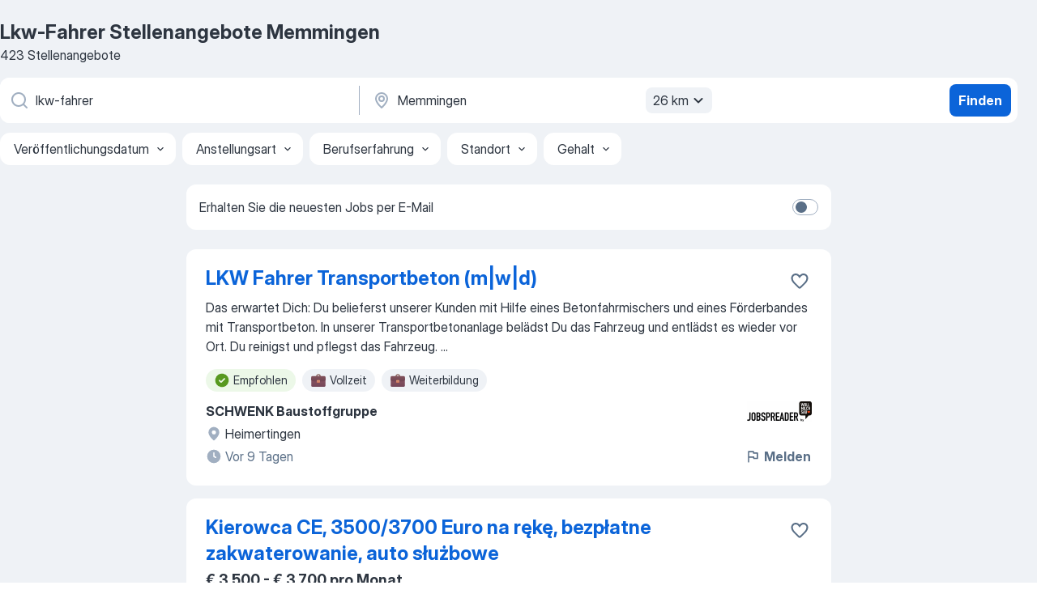

--- FILE ---
content_type: text/html
request_url: https://de.jooble.org/stellenangebote-lkw+fahrer/Memmingen
body_size: 94335
content:
<!DOCTYPE html><html lang="de" xmlns="http://www.w3.org/1999/xhtml"><head><meta charset="utf-8"><link data-chunk="app" rel="stylesheet" href="/assets/app.7324e65269e8202330a9.css"><link data-chunk="SERP" rel="stylesheet" href="/assets/SERP.04657a1bc3acf7120258.css"><meta name="viewport" content="width=device-width,initial-scale=1.0,maximum-scale=5" /><meta property="og:site_name" content="Jooble" /><meta property="og:locale" content="de" /><meta property="og:type" content="website" /><meta name="msvalidate.01" content="4E93DB804C5CCCD5B3AFF7486D4B2757" /><meta name="format-detection" content="telephone=no"><link rel="preconnect" href="https://www.googletagmanager.com" /><link rel="preconnect" href="https://www.google-analytics.com" /><link rel="dns-prefetch" href="https://www.google.com" /><link rel="dns-prefetch" href="https://apis.google.com" /><link rel="dns-prefetch" href="https://connect.facebook.net" /><link rel="dns-prefetch" href="https://www.facebook.com" /><link href="https://data-de.jooble.org/assets/fonts/inter-display.css" rel="stylesheet"><link href="https://data-de.jooble.org/assets/fonts/segoe.css" rel="stylesheet"><link rel="apple-touch-icon" href="/assets/images/favicon/ua/apple-touch-icon.png?v=4" /><link rel="apple-touch-icon" sizes="57x57" href="/assets/images/favicon/ua/apple-touch-icon-57x57.png?v=4" /><link rel="apple-touch-icon" sizes="60x60" href="/assets/images/favicon/ua/apple-touch-icon-60x60.png?v=4" /><link rel="apple-touch-icon" sizes="72x72" href="/assets/images/favicon/ua/apple-touch-icon-72x72.png?v=4" /><link rel="apple-touch-icon" sizes="76x76" href="/assets/images/favicon/ua/apple-touch-icon-76x76.png?v=4" /><link rel="apple-touch-icon" sizes="114x114" href="/assets/images/favicon/ua/apple-touch-icon-114x114.png?v=4" /><link rel="apple-touch-icon" sizes="120x120" href="/assets/images/favicon/ua/apple-touch-icon-120x120.png?v=4" /><link rel="apple-touch-icon" sizes="144x144" href="/assets/images/favicon/ua/apple-touch-icon-144x144.png?v=4" /><link rel="apple-touch-icon" sizes="152x152" href="/assets/images/favicon/ua/apple-touch-icon-152x152.png?v=4" /><link rel="apple-touch-icon" sizes="180x180" href="/assets/images/favicon/ua/apple-touch-icon-180x180.png?v=4" /><link rel="icon" type="image/png" sizes="16x16" href="/assets/images/favicon/ua/favicon-16x16.png?v=4"><link rel="icon" type="image/png" sizes="32x32" href="/assets/images/favicon/ua/favicon-32x32.png?v=4"><link rel="icon" type="image/png" sizes="48x48" href="/assets/images/favicon/ua/android-chrome-48x48.png?v=4"><link rel="icon" type="image/png" sizes="96x96" href="/assets/images/favicon/ua/android-chrome-96x96.png?v=4"><link rel="icon" type="image/png" sizes="144x144" href="/assets/images/favicon/ua/android-chrome-144x144.png?v=4"><link rel="icon" type="image/png" sizes="192x192" href="/assets/images/favicon/ua/android-chrome-192x192.png?v=4"><link rel="icon" type="image/png" sizes="194x194" href="/assets/images/favicon/ua/favicon-194x194.png?v=4"><link rel="icon" type="image/png" sizes="256x256" href="/assets/images/favicon/ua/android-chrome-256x256.png?v=4"><link rel="icon" type="image/png" sizes="384x384" href="/assets/images/favicon/ua/android-chrome-384x384.png?v=4"><link rel="icon" type="image/png" sizes="512x512" href="/assets/images/favicon/ua/android-chrome-512x512.png?v=4"><link rel="shortcut icon" type="image/x-icon" href="/assets/images/favicon/ua/favicon-ua.ico?v=4"><link rel="icon" href="/assets/images/favicon/ua/icon.svg?v=4" sizes="any" type="image/svg+xml"><meta name="msapplication-tooltip" content="Jooble"><meta name="msapplication-config" content="/browserconfig.xml"><meta name="msapplication-TileColor" content="#ffffff"><meta name="msapplication-TileImage" content="/assets/images/favicon/ua/mstile-144x144.png?v=4"><meta name="theme-color" content="#ffffff"><meta name="ir-site-verification-token" content="-1337664224"><script type="text/javascript" charset="utf-8">(function(g,o){g[o]=g[o]||function(){(g[o]['q']=g[o]['q']||[]).push(arguments)},g[o]['t']=1*new Date})(window,'_googCsa'); </script><script>!function(){if('PerformanceLongTaskTiming' in window) {var g=window.__tti={e:[]};g.o = new PerformanceObserver(function(l){g.e = g.e.concat(l.getEntries())});g.o.observe({entryTypes:['longtask']})}}();</script><script>!function(){var e,t,n,i,r={passive:!0,capture:!0},a=new Date,o=function(){i=[],t=-1,e=null,f(addEventListener)},c=function(i,r){e||(e=r,t=i,n=new Date,f(removeEventListener),u())},u=function(){if(t>=0&&t<n-a){var r={entryType:"first-input",name:e.type,target:e.target,cancelable:e.cancelable,startTime:e.timeStamp,processingStart:e.timeStamp+t};i.forEach((function(e){e(r)})),i=[]}},s=function(e){if(e.cancelable){var t=(e.timeStamp>1e12?new Date:performance.now())-e.timeStamp;"pointerdown"==e.type?function(e,t){var n=function(){c(e,t),a()},i=function(){a()},a=function(){removeEventListener("pointerup",n,r),removeEventListener("pointercancel",i,r)};addEventListener("pointerup",n,r),addEventListener("pointercancel",i,r)}(t,e):c(t,e)}},f=function(e){["mousedown","keydown","touchstart","pointerdown"].forEach((function(t){return e(t,s,r)}))},p="hidden"===document.visibilityState?0:1/0;addEventListener("visibilitychange",(function e(t){"hidden"===document.visibilityState&&(p=t.timeStamp,removeEventListener("visibilitychange",e,!0))}),!0);o(),self.webVitals={firstInputPolyfill:function(e){i.push(e),u()},resetFirstInputPolyfill:o,get firstHiddenTime(){return p}}}();</script><title data-rh="true">Dringend! Lkw-Fahrer Jobs in Memmingen (mit Gehaltsangabe!) - Januar 2026 - Jooble</title><link data-rh="true" rel="canonical" href="https://de.jooble.org/stellenangebote-lkw+fahrer/Memmingen"/><link data-rh="true" hreflang="de-DE" rel="alternate" href="https://de.jooble.org/stellenangebote-lkw+fahrer/Memmingen"/><meta data-rh="true" name="keywords" content="Lkw-Fahrer Stellenangebote Memmingen, Lkw-Fahrer Jobs Memmingen, Stellenangebote, Jobs"/><meta data-rh="true" name="description" content="Jobs: Lkw-Fahrer in Memmingen • Umfangreiche Auswahl von 283.000+ aktuellen Stellenangeboten • Schnelle &amp; Kostenlose Jobsuche • Führende Arbeitgeber in Memmingen • Vollzeit-, Teilzeit- und temporäre Anstellung • Konkurrenzfähiges Gehalt • Job-Mail-Service • Jobs als: Lkw-Fahrer - jetzt finden!"/><meta data-rh="true" property="og:image" content="/assets/images/open_graph/og_image.png"/><meta data-rh="true" property="og:url" content="https://de.jooble.org/stellenangebote-lkw+fahrer/Memmingen"/><meta data-rh="true" property="og:title" content="Dringend! Lkw-Fahrer Jobs in Memmingen (mit Gehaltsangabe!) - Januar 2026 - Jooble"/><meta data-rh="true" property="og:description" content="Jobs: Lkw-Fahrer in Memmingen • Umfangreiche Auswahl von 283.000+ aktuellen Stellenangeboten • Schnelle &amp; Kostenlose Jobsuche • Führende Arbeitgeber in Memmingen • Vollzeit-, Teilzeit- und temporäre Anstellung • Konkurrenzfähiges Gehalt • Job-Mail-Service • Jobs als: Lkw-Fahrer - jetzt finden!"/><script data-rh="true" type="application/ld+json">{"@context":"https://schema.org","@type":"BreadcrumbList","itemListElement":[[{"@type":"ListItem","position":1,"item":{"@id":"https://de.jooble.org","name":"Stellenangebote"}},{"@type":"ListItem","position":2,"item":{"@id":"https://de.jooble.org/stellenangebote-fahrer-klasse-c","name":"Fahrer klasse c"}},{"@type":"ListItem","position":3,"item":{"@id":"https://de.jooble.org/stellenangebote-lkw+fahrer","name":"Lkw-fahrer"}},{"@type":"ListItem","position":4,"item":{"name":"Lkw-fahrer Memmingen"}}]]}</script><script data-rh="true" type="application/ld+json">{"@context":"https://schema.org","@type":"ItemList","numberOfItems":423,"itemListElement":[[{"@type":"ListItem","position":1,"url":"https://de.jooble.org/away/2458317212172271449"},{"@type":"ListItem","position":2,"url":"https://de.jooble.org/jdp/-9025784086558707000/Kierowca-CE%2C-3500%2F3700-Euro-na-r%C4%99k%C4%99%2C-bezp%C5%82atne-zakwaterowanie%2C-auto-s%C5%82u%C5%BCbowe-Memmingen"},{"@type":"ListItem","position":3,"url":"https://de.jooble.org/desc/-826393921556760905"},{"@type":"ListItem","position":4,"url":"https://de.jooble.org/jdp/-7894758366665938016/LKW-Fahrer-%2F-Kraftfahrer-Betonfahrmischer-(m%7Cw%7Cd)-Heimertingen"},{"@type":"ListItem","position":5,"url":"https://de.jooble.org/jdp/-8594155412788608902/LKW+-Fahrer-(M%2FW%2FD)-Memmingen"},{"@type":"ListItem","position":6,"url":"https://de.jooble.org/jdp/2919585195079073359/LKW-+-Fahrer-(m%2Fw%2Fd)-Memmingen"},{"@type":"ListItem","position":7,"url":"https://de.jooble.org/jdp/6689181443828390500/LKW+Fahrer-(m%2Fw%2Fd)-Memmingen"},{"@type":"ListItem","position":8,"url":"https://de.jooble.org/jdp/6542019971474197965/LKW+Fahrer-%2F-Tiefbauer-(m%2Fw%2Fd)-Niederrieden"},{"@type":"ListItem","position":9,"url":"https://de.jooble.org/desc/6296442633018219126"},{"@type":"ListItem","position":10,"url":"https://de.jooble.org/jdp/-5117001087722530130/Lkw+Fahrer-(m%2Fw%2Fd)-im-Nahverkehr-Aitrach"},{"@type":"ListItem","position":11,"url":"https://de.jooble.org/jdp/-8422355061695680692/Fahrer-Transporter-(M%2FW%2FD)-Memmingen"},{"@type":"ListItem","position":12,"url":"https://de.jooble.org/jdp/2733490278024056417/Berufskraftfahrer-(m%2Fw%2Fd)-Klasse-CE-f%C3%BCr-Tagestouren-Memmingen"},{"@type":"ListItem","position":13,"url":"https://de.jooble.org/jdp/580405136930320260/Kraftfahrer-Fernverkehr-(m%2Fw%2Fd%2Fk.A.)-Berkheim"},{"@type":"ListItem","position":14,"url":"https://de.jooble.org/desc/-5610987806486838796"},{"@type":"ListItem","position":15,"url":"https://de.jooble.org/jdp/-2587023185034823547/Berufskraftfahrer-(-m-%2F-w-%2F-d-)-im-Nahverkehr-Memmingen"},{"@type":"ListItem","position":16,"url":"https://de.jooble.org/jdp/3535187029176651826/Zlecenie-do-mobilnego-Seniora-na-4-tyg.%2F%2Foddzielne-mieszkanie%2F%2Fprawo-jazdy-kat.B-Berkheim"},{"@type":"ListItem","position":17,"url":"https://de.jooble.org/jdp/-2283587792697055386/Kraftfahrer%2Fin-f%C3%BCr-Tagestouren-im-Allg%C3%A4u-Memmingen"},{"@type":"ListItem","position":18,"url":"https://de.jooble.org/jdp/-1292309821193496699/Berufskraftfahrer-(m%2Fw%2Fd)-im-Nah-%26-Fernverkehr-Memmingen"},{"@type":"ListItem","position":19,"url":"https://de.jooble.org/jdp/2749754827928999315/Fahrer%2Fin-f%C3%BCr-%C3%BCberregionalen-Einsatz-gesucht-Benningen"},{"@type":"ListItem","position":20,"url":"https://de.jooble.org/jdp/2902255202400724060/Berufskraftfahrer-(m%2Fw%2Fd)-f%C3%BCr-den-n%C3%A4chtlichen-Nahverkehr-Holzg%C3%BCnz"},{"@type":"ListItem","position":21,"url":"https://de.jooble.org/jdp/-5076211481327229110/Fahrer-mit-FS-Klasse-B-(m%2Fw%2Fd)-Ottobeuren"},{"@type":"ListItem","position":22,"url":"https://de.jooble.org/jdp/8285138605004281396/Berufskraftfahrer-(m%2Fw%2Fd)-Memmingen"},{"@type":"ListItem","position":23,"url":"https://de.jooble.org/jdp/1845548127216960757/LKW+Fahrer-(m%2Fw%2Fd)-im-Nahverkehr-oder-nationalen-Fernverkehr-gesucht-Babenhausen-(Schwaben)"},{"@type":"ListItem","position":24,"url":"https://de.jooble.org/jdp/2904209599843305446/Beifahrer%2FM%C3%BCllwerker-(m%2Fw%2Fd)-Memmingen"},{"@type":"ListItem","position":25,"url":"https://de.jooble.org/jdp/366416769536130425/BERUFSKRAFTFAHRER%2FIN-f%C3%BCr-den-Nah+-und-Fernverkehr-in-Tag+-%26-Nachtschicht-%EF%BF%BD%EF%BF%BD-Memmingen"},{"@type":"ListItem","position":26,"url":"https://de.jooble.org/jdp/3889681053877454456/Auszubildender-(m%2Fw%2Fd)-zum-Berufskraftfahrer-Memmingen"},{"@type":"ListItem","position":27,"url":"https://de.jooble.org/rjdp/-8607774869890402470/LKW-Fahrer-(m%2Fw%2Fd)-im-Nahverkehr-+-ab-sofort-in-Vollzeit-Mindelheim"},{"@type":"ListItem","position":28,"url":"https://de.jooble.org/jdp/751118338588271915/Kraftfahrer-(m%2Fw%2Fd%2Fk.A.)-Schwerlasttransporte-+-Fernverkehr-Berkheim"},{"@type":"ListItem","position":29,"url":"https://de.jooble.org/rjdp/3711980283771939395/AB-SOFORT%3A-Mitarbeiter-(m%2Fw%2Fd)-+-UNBEFRISTET!-Ottobeuren"},{"@type":"ListItem","position":30,"url":"https://de.jooble.org/jdp/8828880219472195177/Baggerfahrer-%2F-Tiefbauer-(m%2Fw%2Fd)-Memmingen"}]]}</script></head><body ondragstart="return false"><div id="app"><div class="zR2N9v"><div class="_1G2nM4"><div></div><div id="serpContainer" class="_0CG45k"><div class="+MdXgT"><header class="VavEB9"><div class="qD9dwK"><h1 class="_518B8Z">Lkw-Fahrer Stellenangebote Memmingen</h1><div company="p" class="cXVOTD">423 Stellenangebote</div></div><div class=""><form class="CXE+FW" data-test-name="_searchForm"><div class="tXoMlu"><div class="kySr3o EIHqTW"><div class="H-KSNn"><div class="Y6LTZC RKazSn"><div class="_0vIToK"><svg class="BC4g2E abyhUO gexuVd kPZVKg"><use xlink:href="/assets/sprite.1oxueCVBzlo-hocQRlhy.svg#icon-magnifier-usage"></use></svg><input id="input_:R55j8h:" class="_2cXMBT aHpE4r _5sX2B+" placeholder="Ich suche nach Stellenangeboten..." type="text" spellcheck="false" name="keyword" autoComplete="off" autoCapitalize="off" data-test-name="_searchFormKeywordInput" aria-label="Bitte geben Sie an, welche Art von Stelle Sie suchen" value="lkw-fahrer"/></div></div></div></div><div class="kySr3o _9+Weu7"><div class="H-KSNn"><div class="Y6LTZC RKazSn"><div class="_0vIToK"><svg class="BC4g2E abyhUO gexuVd kPZVKg"><use xlink:href="/assets/sprite.1oxueCVBzlo-hocQRlhy.svg#icon-map_marker-usage"></use></svg><input id="tbRegion" class="_2cXMBT aHpE4r _5sX2B+" placeholder="Ort" type="text" spellcheck="false" name="region" autoComplete="off" autoCapitalize="off" data-test-name="_searchFormRegionInput" aria-label="Wählen Sie den Ort aus, in dem Sie Job suchen" value="Memmingen"/></div><div class="hQwOE1"><div class="-xWR9w" data-test-name="_radiusSelect"><button type="button" class="VMdYVt i6dNg1 oUsVL7 -A9fYs mO9zne">26 km<span class="njVmSf"><svg class="KaSFrq JAzKjj GM7Sgs MQl7R9"><use xlink:href="/assets/sprite.1oxueCVBzlo-hocQRlhy.svg#icon-chevron_down-usage"></use></svg></span></button></div></div></div></div></div></div><button type="submit" class="VMdYVt i6dNg1 oUsVL7 xVPKbj ZuTpxY">Finden</button></form></div><div class="p7hDF8"><div class="apmZrt" data-test-name="_smartTagsFilter" role="region" aria-label="Filters"><button type="button" class="wYznI5"><span class="_1apRDx">Veröffentlichungsdatum</span><svg class="KaSFrq DuJhnH GM7Sgs _398Jb4"><use xlink:href="/assets/sprite.1oxueCVBzlo-hocQRlhy.svg#icon-chevron_down-usage"></use></svg></button><button type="button" class="wYznI5"><span class="_1apRDx">Anstellungsart</span><svg class="KaSFrq DuJhnH GM7Sgs _398Jb4"><use xlink:href="/assets/sprite.1oxueCVBzlo-hocQRlhy.svg#icon-chevron_down-usage"></use></svg></button><button type="button" class="wYznI5"><span class="_1apRDx">Berufserfahrung</span><svg class="KaSFrq DuJhnH GM7Sgs _398Jb4"><use xlink:href="/assets/sprite.1oxueCVBzlo-hocQRlhy.svg#icon-chevron_down-usage"></use></svg></button><button type="button" class="wYznI5"><span class="_1apRDx">Standort</span><svg class="KaSFrq DuJhnH GM7Sgs _398Jb4"><use xlink:href="/assets/sprite.1oxueCVBzlo-hocQRlhy.svg#icon-chevron_down-usage"></use></svg></button><button type="button" class="wYznI5"><span class="_1apRDx">Gehalt</span><svg class="KaSFrq DuJhnH GM7Sgs _398Jb4"><use xlink:href="/assets/sprite.1oxueCVBzlo-hocQRlhy.svg#icon-chevron_down-usage"></use></svg></button></div></div></header><div class="y+s7YY"><div class="Amjssv"><main class="toVmC+" role="main"><div class="NeCPdn" id="topBarContainer"><div class="dKIuea"><div class="pfddcp xPgV1+"><div class="Z7rxKJ"><span class="ahUpuK"> Erhalten Sie die neuesten Jobs per E-Mail </span><div class="rV3P9b H6hBvI RDT4pD seXaaO"><input id="SubscriptionSwitcher" type="checkbox" tabindex="-1" aria-label="SubscriptionSwitcher"/><label for="SubscriptionSwitcher" tabindex="0" role="switch" aria-checked="false" data-focus-target="SubscriptionSwitcher"><span data-switch="pill" data-caption="false"><span data-switch="round"></span></span></label></div></div></div></div></div><div class="bXbgrv" id="serpContent"><div><div class="infinite-scroll-component__outerdiv"><div class="infinite-scroll-component ZbPfXY _serpContentBlock" style="height:auto;overflow:auto;-webkit-overflow-scrolling:touch"><div><ul class="kiBEcn"><li></li><li><div id="2458317212172271449" data-test-name="_jobCard" class="+n4WEb rHG1ci"><div class="_9q4Aij"><h2 class="jA9gFS dUatPc"><a class="_8w9Ce2 tUC4Fj _6i4Nb0 wtCvxI job_card_link" target="_blank" rel="noopener nofollow" href="https://de.jooble.org/away/2458317212172271449">LKW Fahrer Transportbeton (m|w|d)</a></h2><div class="_5A-eEY"><div class="Bdpujj"><button type="button" class="ZapzXe _9WpygY XEfYdx JFkX+L vMdXr7 RNbuqd" data-test-name="jobFavoritesButton__2458317212172271449" aria-label="Die Stellenanzeige wurde zu den Favoriten hinzugefügt"><span class="H2e2t1 +gVFyQ"><svg class="KaSFrq JAzKjj _0ng4na"><use xlink:href="/assets/sprite.1oxueCVBzlo-hocQRlhy.svg#icon-heart_outline-usage"></use></svg></span></button></div></div></div><div><div class="QZH8mt"><div class="GEyos4"> Das erwartet Dich:   
 Du belieferst unserer Kunden mit Hilfe eines Betonfahrmischers und eines Förderbandes mit Transportbeton.   
 In unserer Transportbetonanlage belädst Du das Fahrzeug und entlädst es wieder vor Ort.   
 Du reinigst und pflegst das Fahrzeug.   ...</div><div class="rvi8+s"><div class="tXxXy-"><div data-name="suggested" data-test-name="_highlightedTag" class="K8ZLnh tag fT460t"><svg class="KaSFrq DuJhnH GeatqJ"><use xlink:href="/assets/sprite.1oxueCVBzlo-hocQRlhy.svg#icon-check_match-usage"></use></svg>Empfohlen</div><div data-name="vollzeit" data-test-name="_jobTag" class="K8ZLnh tag _7Amkfs"><div class="uE1IG0" style="background-image:url(/assets/images/tagIconsNew/emj_briefcase.svg)"></div>Vollzeit</div><div data-name="weiterbildungsstelle" data-test-name="_jobTag" class="K8ZLnh tag _7Amkfs"><div class="uE1IG0" style="background-image:url(/assets/images/tagIconsNew/emj_briefcase.svg)"></div>Weiterbildung</div></div></div></div><div class="L4BhzZ wrapper__new_tags_design bLrJMm"><div class="j+648w"><button type="button" class="ZapzXe _9WpygY JFkX+L vMdXr7 _9ofHq7" data-test-name="_reportJobButtonSerp"><span class="H2e2t1 w87w0E"><svg class="KaSFrq xY3sEm _0ng4na cS9jE1"><use xlink:href="/assets/sprite.1oxueCVBzlo-hocQRlhy.svg#icon-flag-usage"></use></svg></span>Melden</button><img src="/css/images/plogo/274.gif" class="yUFQEM" aria-hidden="true" alt="dteCompanyLogo"/></div><div class="E6E0jY"><div class="pXyhD4 VeoRvG"><div class="heru4z"><p class="z6WlhX" data-test-name="_companyName">SCHWENK Baustoffgruppe</p></div></div><div class="blapLw gj1vO6 fhg31q nxYYVJ" tabindex="-1"><svg class="BC4g2E c6AqqO gexuVd kE3ssB DlQ0Ty icon_gray_soft mdorqd"><use xlink:href="/assets/sprite.1oxueCVBzlo-hocQRlhy.svg#icon-map_marker_filled-usage"></use></svg><div class="caption NTRJBV">Heimertingen</div></div><div class="blapLw gj1vO6 fhg31q fGYTou"><svg class="BC4g2E c6AqqO gexuVd kE3ssB DlQ0Ty icon_gray_soft jjtReA"><use xlink:href="/assets/sprite.1oxueCVBzlo-hocQRlhy.svg#icon-clock_filled-usage"></use></svg><div class="caption Vk-5Da">Vor 9 Tagen</div></div></div></div></div></div></li><li><div id="-9025784086558707000" data-test-name="_jobCard" class="+n4WEb rHG1ci"><div class="_9q4Aij"><h2 class="jA9gFS dUatPc"><a class="_8w9Ce2 tUC4Fj _6i4Nb0 wtCvxI job_card_link" target="_blank" href="https://de.jooble.org/jdp/-9025784086558707000/Kierowca-CE%2C-3500%2F3700-Euro-na-r%C4%99k%C4%99%2C-bezp%C5%82atne-zakwaterowanie%2C-auto-s%C5%82u%C5%BCbowe-Memmingen">Kierowca CE, 3500/3700 Euro na rękę, bezpłatne zakwaterowanie, auto służbowe</a></h2><div class="_5A-eEY"><div class="Bdpujj"><button type="button" class="ZapzXe _9WpygY XEfYdx JFkX+L vMdXr7 RNbuqd" data-test-name="jobFavoritesButton__-9025784086558707000" aria-label="Die Stellenanzeige wurde zu den Favoriten hinzugefügt"><span class="H2e2t1 +gVFyQ"><svg class="KaSFrq JAzKjj _0ng4na"><use xlink:href="/assets/sprite.1oxueCVBzlo-hocQRlhy.svg#icon-heart_outline-usage"></use></svg></span></button></div></div></div><div><div class="QZH8mt"><p class="b97WnG">€ 3.500 - € 3.700 pro Monat</p><div class="GEyos4"> Uwaga: w obecnej chwili brak miejsc na tę ofertę pracy 
 sprawdź w innym terminie lub zostaw kontakt poprzez formularz 
 Dla niemieckiego Klienta, firmy zajmującej się w przewozie gazu, olei mineralnych oraz żywności poszukuje: 
 K  ierowcy CE  . 
 KLIENT OFERUJE: ...</div><div class="rvi8+s"><div class="tXxXy-"><div data-name="suggested" data-test-name="_highlightedTag" class="K8ZLnh tag fT460t"><svg class="KaSFrq DuJhnH GeatqJ"><use xlink:href="/assets/sprite.1oxueCVBzlo-hocQRlhy.svg#icon-check_match-usage"></use></svg>Empfohlen</div></div></div></div><div class="L4BhzZ wrapper__new_tags_design bLrJMm"><div class="j+648w"><button type="button" class="ZapzXe _9WpygY JFkX+L vMdXr7 _9ofHq7" data-test-name="_reportJobButtonSerp"><span class="H2e2t1 w87w0E"><svg class="KaSFrq xY3sEm _0ng4na cS9jE1"><use xlink:href="/assets/sprite.1oxueCVBzlo-hocQRlhy.svg#icon-flag-usage"></use></svg></span>Melden</button></div><div class="E6E0jY"><div class="pXyhD4 VeoRvG"><div class="heru4z"><p class="z6WlhX" data-test-name="_companyName">Dungito</p></div></div><div class="blapLw gj1vO6 fhg31q nxYYVJ" tabindex="-1"><svg class="BC4g2E c6AqqO gexuVd kE3ssB DlQ0Ty icon_gray_soft mdorqd"><use xlink:href="/assets/sprite.1oxueCVBzlo-hocQRlhy.svg#icon-map_marker_filled-usage"></use></svg><div class="caption NTRJBV">Memmingen</div></div><div class="blapLw gj1vO6 fhg31q fGYTou"><svg class="BC4g2E c6AqqO gexuVd kE3ssB DlQ0Ty icon_gray_soft jjtReA"><use xlink:href="/assets/sprite.1oxueCVBzlo-hocQRlhy.svg#icon-clock_filled-usage"></use></svg><div class="caption Vk-5Da"> vor 2 Monaten</div></div></div></div></div></div></li><li><div id="-826393921556760905" data-test-name="_jobCard" class="+n4WEb rHG1ci"><div class="_9q4Aij"><h2 class="jA9gFS dUatPc"><a class="_8w9Ce2 tUC4Fj _6i4Nb0 wtCvxI job_card_link" target="_blank" rel="noopener nofollow" href="https://de.jooble.org/desc/-826393921556760905">LKW-Fahrer (m/w/d)</a></h2><div class="_5A-eEY"><div class="Bdpujj"><button type="button" class="ZapzXe _9WpygY XEfYdx JFkX+L vMdXr7 RNbuqd" data-test-name="jobFavoritesButton__-826393921556760905" aria-label="Die Stellenanzeige wurde zu den Favoriten hinzugefügt"><span class="H2e2t1 +gVFyQ"><svg class="KaSFrq JAzKjj _0ng4na"><use xlink:href="/assets/sprite.1oxueCVBzlo-hocQRlhy.svg#icon-heart_outline-usage"></use></svg></span></button></div></div></div><div><div class="QZH8mt"><div class="GEyos4">LKWFahrer (m/w/d)Über unsFür unseren Kunden im Raum Memmingen suchen wir ab sofort einen LKWFahrer (m/w/d)Ihre Aufgaben
Tägliche Liefertour (diese kann Gastronomiebelieferung, Privatkunden, Betriebe oder ganze Veranstaltungen im regionalen Umkreis beinhalten)
Entladen des...</div><div class="rvi8+s"><div class="tXxXy-"><div data-name="suggested" data-test-name="_highlightedTag" class="K8ZLnh tag fT460t"><svg class="KaSFrq DuJhnH GeatqJ"><use xlink:href="/assets/sprite.1oxueCVBzlo-hocQRlhy.svg#icon-check_match-usage"></use></svg>Empfohlen</div><div data-name="vollzeit" data-test-name="_jobTag" class="K8ZLnh tag _7Amkfs"><div class="uE1IG0" style="background-image:url(/assets/images/tagIconsNew/emj_briefcase.svg)"></div>Vollzeit</div><div data-name="weiterbildungsstelle" data-test-name="_jobTag" class="K8ZLnh tag _7Amkfs"><div class="uE1IG0" style="background-image:url(/assets/images/tagIconsNew/emj_briefcase.svg)"></div>Weiterbildung</div><div data-name="ab_sofort" data-test-name="_jobTag" class="K8ZLnh tag _7Amkfs"><div class="uE1IG0" style="background-image:url(/assets/images/tagIconsNew/emoji_round_pushpin.svg)"></div>Ab sofort</div></div></div></div><div class="L4BhzZ wrapper__new_tags_design bLrJMm"><div class="j+648w"><button type="button" class="ZapzXe _9WpygY JFkX+L vMdXr7 _9ofHq7" data-test-name="_reportJobButtonSerp"><span class="H2e2t1 w87w0E"><svg class="KaSFrq xY3sEm _0ng4na cS9jE1"><use xlink:href="/assets/sprite.1oxueCVBzlo-hocQRlhy.svg#icon-flag-usage"></use></svg></span>Melden</button><img src="/css/images/plogo/65.gif" class="yUFQEM" aria-hidden="true" alt="dteCompanyLogo"/></div><div class="E6E0jY"><div class="pXyhD4 VeoRvG"><div class="heru4z"><p class="z6WlhX" data-test-name="_companyName">consilia optima Personalmanagement GmbH</p></div></div><div class="blapLw gj1vO6 fhg31q nxYYVJ" tabindex="-1"><svg class="BC4g2E c6AqqO gexuVd kE3ssB DlQ0Ty icon_gray_soft mdorqd"><use xlink:href="/assets/sprite.1oxueCVBzlo-hocQRlhy.svg#icon-map_marker_filled-usage"></use></svg><div class="caption NTRJBV">Memmingen</div></div><div class="blapLw gj1vO6 fhg31q fGYTou"><svg class="BC4g2E c6AqqO gexuVd kE3ssB DlQ0Ty icon_gray_soft jjtReA"><use xlink:href="/assets/sprite.1oxueCVBzlo-hocQRlhy.svg#icon-clock_filled-usage"></use></svg><div class="caption Vk-5Da">Vor 12 Tagen</div></div></div></div></div></div></li><li><div id="-7894758366665938016" data-test-name="_jobCard" class="+n4WEb rHG1ci"><div class="_9q4Aij"><h2 class="jA9gFS dUatPc"><a class="_8w9Ce2 tUC4Fj _6i4Nb0 wtCvxI job_card_link" target="_blank" href="https://de.jooble.org/jdp/-7894758366665938016/LKW-Fahrer-%2F-Kraftfahrer-Betonfahrmischer-(m%7Cw%7Cd)-Heimertingen">LKW Fahrer / Kraftfahrer Betonfahrmischer (m|w|d)</a></h2><div class="_5A-eEY"><div class="Bdpujj"><button type="button" class="ZapzXe _9WpygY XEfYdx JFkX+L vMdXr7 RNbuqd" data-test-name="jobFavoritesButton__-7894758366665938016" aria-label="Die Stellenanzeige wurde zu den Favoriten hinzugefügt"><span class="H2e2t1 +gVFyQ"><svg class="KaSFrq JAzKjj _0ng4na"><use xlink:href="/assets/sprite.1oxueCVBzlo-hocQRlhy.svg#icon-heart_outline-usage"></use></svg></span></button></div></div></div><div><div class="QZH8mt"><div class="GEyos4">Du sorgst für eine hohe Kundenzufriedenheit, indem Du unsere Lieferfähigkeit sicherstellst.
       
  Das erwartet Dich: 
 Du belieferst unserer Kunden mit Hilfe eines Betonfahrmischers und eines Förderbandes mit Transportbeton. 
 In unserer Transportbetonanlage belädst...</div><div class="rvi8+s"><div class="tXxXy-"><div data-name="suggested" data-test-name="_highlightedTag" class="K8ZLnh tag fT460t"><svg class="KaSFrq DuJhnH GeatqJ"><use xlink:href="/assets/sprite.1oxueCVBzlo-hocQRlhy.svg#icon-check_match-usage"></use></svg>Empfohlen</div></div></div></div><div class="L4BhzZ wrapper__new_tags_design bLrJMm"><div class="j+648w"><button type="button" class="ZapzXe _9WpygY JFkX+L vMdXr7 _9ofHq7" data-test-name="_reportJobButtonSerp"><span class="H2e2t1 w87w0E"><svg class="KaSFrq xY3sEm _0ng4na cS9jE1"><use xlink:href="/assets/sprite.1oxueCVBzlo-hocQRlhy.svg#icon-flag-usage"></use></svg></span>Melden</button></div><div class="E6E0jY"><div class="pXyhD4 VeoRvG"><div class="heru4z"><p class="z6WlhX" data-test-name="_companyName">SCHWENK</p></div></div><div class="blapLw gj1vO6 fhg31q nxYYVJ" tabindex="-1"><svg class="BC4g2E c6AqqO gexuVd kE3ssB DlQ0Ty icon_gray_soft mdorqd"><use xlink:href="/assets/sprite.1oxueCVBzlo-hocQRlhy.svg#icon-map_marker_filled-usage"></use></svg><div class="caption NTRJBV">Heimertingen</div></div><div class="blapLw gj1vO6 fhg31q fGYTou"><svg class="BC4g2E c6AqqO gexuVd kE3ssB DlQ0Ty icon_gray_soft jjtReA"><use xlink:href="/assets/sprite.1oxueCVBzlo-hocQRlhy.svg#icon-clock_filled-usage"></use></svg><div class="caption Vk-5Da">Vor 18 Tagen</div></div></div></div></div></div></li><li><div id="-8594155412788608902" data-test-name="_jobCard" class="+n4WEb rHG1ci"><div class="_9q4Aij"><h2 class="jA9gFS dUatPc"><a class="_8w9Ce2 tUC4Fj _6i4Nb0 wtCvxI job_card_link" target="_blank" href="https://de.jooble.org/jdp/-8594155412788608902/LKW+-Fahrer-(M%2FW%2FD)-Memmingen">LKW- Fahrer (M/W/D)</a></h2><div class="_5A-eEY"><div class="Bdpujj"><button type="button" class="ZapzXe _9WpygY XEfYdx JFkX+L vMdXr7 RNbuqd" data-test-name="jobFavoritesButton__-8594155412788608902" aria-label="Die Stellenanzeige wurde zu den Favoriten hinzugefügt"><span class="H2e2t1 +gVFyQ"><svg class="KaSFrq JAzKjj _0ng4na"><use xlink:href="/assets/sprite.1oxueCVBzlo-hocQRlhy.svg#icon-heart_outline-usage"></use></svg></span></button></div></div></div><div><div class="QZH8mt"><div class="GEyos4">&nbsp;...<span>Sport- und Golfplatzbau in Deutschland. 
 Grünes Licht für Ihre Zukunft!
 Wir bieten Ihnen eine abwechslungsreiche Stelle als 
 </span><b>LKW- Fahrer </b><span>(W/M/D) mit Tieflader. 
 LKW sucht Fahrer!
 Als LKW- Fahrer sind Sie bei uns für die Belieferung unserer Landschafts-,</span>...&nbsp;</div><div class="rvi8+s"><div class="tXxXy-"><div data-name="suggested" data-test-name="_highlightedTag" class="K8ZLnh tag fT460t"><svg class="KaSFrq DuJhnH GeatqJ"><use xlink:href="/assets/sprite.1oxueCVBzlo-hocQRlhy.svg#icon-check_match-usage"></use></svg>Empfohlen</div></div></div></div><div class="L4BhzZ wrapper__new_tags_design bLrJMm"><div class="j+648w"><button type="button" class="ZapzXe _9WpygY JFkX+L vMdXr7 _9ofHq7" data-test-name="_reportJobButtonSerp"><span class="H2e2t1 w87w0E"><svg class="KaSFrq xY3sEm _0ng4na cS9jE1"><use xlink:href="/assets/sprite.1oxueCVBzlo-hocQRlhy.svg#icon-flag-usage"></use></svg></span>Melden</button></div><div class="E6E0jY"><div class="pXyhD4 VeoRvG"><div class="heru4z"><p class="z6WlhX" data-test-name="_companyName">Kutter Landschaftsbau-Sportplatzbau GmbH &amp; Co. KG</p></div></div><div class="blapLw gj1vO6 fhg31q nxYYVJ" tabindex="-1"><svg class="BC4g2E c6AqqO gexuVd kE3ssB DlQ0Ty icon_gray_soft mdorqd"><use xlink:href="/assets/sprite.1oxueCVBzlo-hocQRlhy.svg#icon-map_marker_filled-usage"></use></svg><div class="caption NTRJBV">Memmingen</div></div><div class="blapLw gj1vO6 fhg31q fGYTou"><svg class="BC4g2E c6AqqO gexuVd kE3ssB DlQ0Ty icon_gray_soft jjtReA"><use xlink:href="/assets/sprite.1oxueCVBzlo-hocQRlhy.svg#icon-clock_filled-usage"></use></svg><div class="caption Vk-5Da">Vor 9 Tagen</div></div></div></div></div></div></li><li><div id="2919585195079073359" data-test-name="_jobCard" class="+n4WEb rHG1ci"><div class="_9q4Aij"><h2 class="jA9gFS dUatPc"><a class="_8w9Ce2 tUC4Fj _6i4Nb0 wtCvxI job_card_link" target="_blank" href="https://de.jooble.org/jdp/2919585195079073359/LKW-+-Fahrer-(m%2Fw%2Fd)-Memmingen">LKW - Fahrer (m/w/d)</a></h2><div class="_5A-eEY"><div class="Bdpujj"><button type="button" class="ZapzXe _9WpygY XEfYdx JFkX+L vMdXr7 RNbuqd" data-test-name="jobFavoritesButton__2919585195079073359" aria-label="Die Stellenanzeige wurde zu den Favoriten hinzugefügt"><span class="H2e2t1 +gVFyQ"><svg class="KaSFrq JAzKjj _0ng4na"><use xlink:href="/assets/sprite.1oxueCVBzlo-hocQRlhy.svg#icon-heart_outline-usage"></use></svg></span></button></div></div></div><div><div class="QZH8mt"><p class="b97WnG">€ 16,69 pro Stunde</p><div class="GEyos4">&nbsp;...<span>Suchst du nach einer Herausforderung hinter dem Steuer und möchtest Teil eines engagierten Teams werden? Als </span><b>LKW-Fahrer </b><span>(m/w/d) für ein professionelles Umzugsunternehmen bist du nicht nur für das sichere Vorankommen auf der Straße verantwortlich, sondern auch für den</span>...&nbsp;</div><div class="rvi8+s"><div class="tXxXy-"><div data-name="suggested" data-test-name="_highlightedTag" class="K8ZLnh tag fT460t"><svg class="KaSFrq DuJhnH GeatqJ"><use xlink:href="/assets/sprite.1oxueCVBzlo-hocQRlhy.svg#icon-check_match-usage"></use></svg>Empfohlen</div><div data-name="tagschicht" data-test-name="_jobTag" class="K8ZLnh tag _7Amkfs"><div class="uE1IG0" style="background-image:url(/assets/images/tagIconsNew/emoji_tear_off_calendar.svg)"></div>Tagschicht</div></div></div></div><div class="L4BhzZ wrapper__new_tags_design bLrJMm"><div class="j+648w"><button type="button" class="ZapzXe _9WpygY JFkX+L vMdXr7 _9ofHq7" data-test-name="_reportJobButtonSerp"><span class="H2e2t1 w87w0E"><svg class="KaSFrq xY3sEm _0ng4na cS9jE1"><use xlink:href="/assets/sprite.1oxueCVBzlo-hocQRlhy.svg#icon-flag-usage"></use></svg></span>Melden</button></div><div class="E6E0jY"><div class="pXyhD4 VeoRvG"><div class="heru4z"><p class="z6WlhX" data-test-name="_companyName">TimePartner Personalmanagement GmbH</p></div></div><div class="blapLw gj1vO6 fhg31q nxYYVJ" tabindex="-1"><svg class="BC4g2E c6AqqO gexuVd kE3ssB DlQ0Ty icon_gray_soft mdorqd"><use xlink:href="/assets/sprite.1oxueCVBzlo-hocQRlhy.svg#icon-map_marker_filled-usage"></use></svg><div class="caption NTRJBV">Memmingen</div></div><div class="blapLw gj1vO6 fhg31q fGYTou"><svg class="BC4g2E c6AqqO gexuVd kE3ssB DlQ0Ty icon_gray_soft jjtReA"><use xlink:href="/assets/sprite.1oxueCVBzlo-hocQRlhy.svg#icon-clock_filled-usage"></use></svg><div class="caption Vk-5Da">Vor 7 Tagen</div></div></div></div></div></div></li><li><div id="6689181443828390500" data-test-name="_jobCard" class="+n4WEb rHG1ci"><div class="_9q4Aij"><h2 class="jA9gFS dUatPc"><a class="_8w9Ce2 tUC4Fj _6i4Nb0 wtCvxI job_card_link" target="_blank" href="https://de.jooble.org/jdp/6689181443828390500/LKW+Fahrer-(m%2Fw%2Fd)-Memmingen">LKW-Fahrer (m/w/d)</a></h2><div class="_5A-eEY"><div class="Bdpujj"><button type="button" class="ZapzXe _9WpygY XEfYdx JFkX+L vMdXr7 RNbuqd" data-test-name="jobFavoritesButton__6689181443828390500" aria-label="Die Stellenanzeige wurde zu den Favoriten hinzugefügt"><span class="H2e2t1 +gVFyQ"><svg class="KaSFrq JAzKjj _0ng4na"><use xlink:href="/assets/sprite.1oxueCVBzlo-hocQRlhy.svg#icon-heart_outline-usage"></use></svg></span></button></div></div></div><div><div class="QZH8mt"><div class="GEyos4"><span> </span><b>LKW-Fahrer </b><span>(m/w/d)
für Tagestouren ab Memmingen 
mit Führerscheinklasse C/CE zum sofortigen Eintritt in Dauerstellung gesucht 
REMIGER Transporte 
Bewerbung: 
Telefon (***) ***-****
E-Mail:  ****@*****.*** 
</span></div><div class="rvi8+s"><div class="tXxXy-"><div data-name="suggested" data-test-name="_highlightedTag" class="K8ZLnh tag fT460t"><svg class="KaSFrq DuJhnH GeatqJ"><use xlink:href="/assets/sprite.1oxueCVBzlo-hocQRlhy.svg#icon-check_match-usage"></use></svg>Empfohlen</div><div data-name="ab_sofort" data-test-name="_jobTag" class="K8ZLnh tag _7Amkfs"><div class="uE1IG0" style="background-image:url(/assets/images/tagIconsNew/emoji_round_pushpin.svg)"></div>Ab sofort</div></div></div></div><div class="L4BhzZ wrapper__new_tags_design bLrJMm"><div class="j+648w"><button type="button" class="ZapzXe _9WpygY JFkX+L vMdXr7 _9ofHq7" data-test-name="_reportJobButtonSerp"><span class="H2e2t1 w87w0E"><svg class="KaSFrq xY3sEm _0ng4na cS9jE1"><use xlink:href="/assets/sprite.1oxueCVBzlo-hocQRlhy.svg#icon-flag-usage"></use></svg></span>Melden</button></div><div class="E6E0jY"><div class="pXyhD4 VeoRvG"><div class="heru4z"><p class="z6WlhX" data-test-name="_companyName">Stellenanzeige aus der AZ</p></div></div><div class="blapLw gj1vO6 fhg31q nxYYVJ" tabindex="-1"><svg class="BC4g2E c6AqqO gexuVd kE3ssB DlQ0Ty icon_gray_soft mdorqd"><use xlink:href="/assets/sprite.1oxueCVBzlo-hocQRlhy.svg#icon-map_marker_filled-usage"></use></svg><div class="caption NTRJBV">Memmingen</div></div><div class="blapLw gj1vO6 fhg31q fGYTou"><svg class="BC4g2E c6AqqO gexuVd kE3ssB DlQ0Ty icon_gray_soft jjtReA"><use xlink:href="/assets/sprite.1oxueCVBzlo-hocQRlhy.svg#icon-clock_filled-usage"></use></svg><div class="caption Vk-5Da">Vor 8 Tagen</div></div></div></div></div></div></li><li><div class="li6YgU" style="--ew-button-color:#F7F6F2;--ew-button-background-color:#014EFE"></div></li><li></li><li><div id="6542019971474197965" data-test-name="_jobCard" class="+n4WEb rHG1ci"><div class="_9q4Aij"><h2 class="jA9gFS dUatPc"><a class="_8w9Ce2 tUC4Fj _6i4Nb0 wtCvxI job_card_link" target="_blank" href="https://de.jooble.org/jdp/6542019971474197965/LKW+Fahrer-%2F-Tiefbauer-(m%2Fw%2Fd)-Niederrieden">LKW-Fahrer / Tiefbauer (m/w/d)</a></h2><div class="_5A-eEY"><div class="Bdpujj"><button type="button" class="ZapzXe _9WpygY XEfYdx JFkX+L vMdXr7 RNbuqd" data-test-name="jobFavoritesButton__6542019971474197965" aria-label="Die Stellenanzeige wurde zu den Favoriten hinzugefügt"><span class="H2e2t1 +gVFyQ"><svg class="KaSFrq JAzKjj _0ng4na"><use xlink:href="/assets/sprite.1oxueCVBzlo-hocQRlhy.svg#icon-heart_outline-usage"></use></svg></span></button></div></div></div><div><div class="QZH8mt"><div class="GEyos4">&nbsp;...<span>. 50 % der Tätigkeit)
 Ihr Profil: 
 Abgeschlossene handwerkliche Ausbildung oder vergleichbare Qualifikation 
 Erfahrung als </span><b>LKW-Fahrer </b><span>(m/w/d)
 Baustellenerfahrung von Vorteil 
 Belastbarkeit und Teamfähigkeit 
 Selbständiges und organisiertes Arbeiten 
 Führerschein</span>...&nbsp;</div><div class="rvi8+s"><div class="tXxXy-"><div data-name="suggested" data-test-name="_highlightedTag" class="K8ZLnh tag fT460t"><svg class="KaSFrq DuJhnH GeatqJ"><use xlink:href="/assets/sprite.1oxueCVBzlo-hocQRlhy.svg#icon-check_match-usage"></use></svg>Empfohlen</div><div data-name="vollzeit" data-test-name="_jobTag" class="K8ZLnh tag _7Amkfs"><div class="uE1IG0" style="background-image:url(/assets/images/tagIconsNew/emj_briefcase.svg)"></div>Vollzeit</div><div data-name="festanstellung" data-test-name="_jobTag" class="K8ZLnh tag _7Amkfs"><div class="uE1IG0" style="background-image:url(/assets/images/tagIconsNew/emj_briefcase.svg)"></div>Festanstellung</div></div></div></div><div class="L4BhzZ wrapper__new_tags_design bLrJMm"><div class="j+648w"><button type="button" class="ZapzXe _9WpygY JFkX+L vMdXr7 _9ofHq7" data-test-name="_reportJobButtonSerp"><span class="H2e2t1 w87w0E"><svg class="KaSFrq xY3sEm _0ng4na cS9jE1"><use xlink:href="/assets/sprite.1oxueCVBzlo-hocQRlhy.svg#icon-flag-usage"></use></svg></span>Melden</button></div><div class="E6E0jY"><div class="pXyhD4 VeoRvG"><div class="heru4z"><p class="z6WlhX" data-test-name="_companyName">Energiemontagen Süd GmbH &amp; Co. KG</p></div></div><div class="blapLw gj1vO6 fhg31q nxYYVJ" tabindex="-1"><svg class="BC4g2E c6AqqO gexuVd kE3ssB DlQ0Ty icon_gray_soft mdorqd"><use xlink:href="/assets/sprite.1oxueCVBzlo-hocQRlhy.svg#icon-map_marker_filled-usage"></use></svg><div class="caption NTRJBV">Niederrieden</div></div><div class="blapLw gj1vO6 fhg31q fGYTou"><svg class="BC4g2E c6AqqO gexuVd kE3ssB DlQ0Ty icon_gray_soft jjtReA"><use xlink:href="/assets/sprite.1oxueCVBzlo-hocQRlhy.svg#icon-clock_filled-usage"></use></svg><div class="caption Vk-5Da"> vor 2 Monaten</div></div></div></div></div></div></li><li><div id="6296442633018219126" data-test-name="_jobCard" class="+n4WEb rHG1ci"><div class="_9q4Aij"><h2 class="jA9gFS dUatPc"><a class="_8w9Ce2 tUC4Fj _6i4Nb0 wtCvxI job_card_link" target="_blank" rel="noopener nofollow" href="https://de.jooble.org/desc/6296442633018219126">Warentransporteur (m/w/d)</a></h2><div class="_5A-eEY"><div class="Bdpujj"><button type="button" class="ZapzXe _9WpygY XEfYdx JFkX+L vMdXr7 RNbuqd" data-test-name="jobFavoritesButton__6296442633018219126" aria-label="Die Stellenanzeige wurde zu den Favoriten hinzugefügt"><span class="H2e2t1 +gVFyQ"><svg class="KaSFrq JAzKjj _0ng4na"><use xlink:href="/assets/sprite.1oxueCVBzlo-hocQRlhy.svg#icon-heart_outline-usage"></use></svg></span></button></div></div></div><div><div class="QZH8mt"><div class="GEyos4"> Warentransporteur (m/w/d)
 Wir sind ein Unternehmen des Bildungswerks der Bayerischen Wirtschaft, einem renommierten Arbeitgeber mit über 40 Jahren Erfahrung im Bildungs- und Dienstleistungsbereich. Wir suchen ab sofort für unseren Kunden einen Warentransporteur (m/w/...</div><div class="rvi8+s"><div class="tXxXy-"><div data-name="suggested" data-test-name="_highlightedTag" class="K8ZLnh tag fT460t"><svg class="KaSFrq DuJhnH GeatqJ"><use xlink:href="/assets/sprite.1oxueCVBzlo-hocQRlhy.svg#icon-check_match-usage"></use></svg>Empfohlen</div><div data-name="ab_sofort" data-test-name="_jobTag" class="K8ZLnh tag _7Amkfs"><div class="uE1IG0" style="background-image:url(/assets/images/tagIconsNew/emoji_round_pushpin.svg)"></div>Ab sofort</div></div></div></div><div class="L4BhzZ wrapper__new_tags_design bLrJMm"><div class="j+648w"><button type="button" class="ZapzXe _9WpygY JFkX+L vMdXr7 _9ofHq7" data-test-name="_reportJobButtonSerp"><span class="H2e2t1 w87w0E"><svg class="KaSFrq xY3sEm _0ng4na cS9jE1"><use xlink:href="/assets/sprite.1oxueCVBzlo-hocQRlhy.svg#icon-flag-usage"></use></svg></span>Melden</button></div><div class="E6E0jY"><div class="pXyhD4 VeoRvG"><div class="heru4z"><p class="z6WlhX" data-test-name="_companyName">procedo personal &amp; service</p></div></div><div class="blapLw gj1vO6 fhg31q nxYYVJ" tabindex="-1"><svg class="BC4g2E c6AqqO gexuVd kE3ssB DlQ0Ty icon_gray_soft mdorqd"><use xlink:href="/assets/sprite.1oxueCVBzlo-hocQRlhy.svg#icon-map_marker_filled-usage"></use></svg><div class="caption NTRJBV">Oberopfingen, Kirchdorf an der Iller</div></div><div class="blapLw gj1vO6 fhg31q fGYTou"><svg class="BC4g2E c6AqqO gexuVd kE3ssB DlQ0Ty icon_gray_soft jjtReA"><use xlink:href="/assets/sprite.1oxueCVBzlo-hocQRlhy.svg#icon-clock_filled-usage"></use></svg><div class="caption Vk-5Da">Vor einem Monat</div></div></div></div></div></div></li><li><div id="-5117001087722530130" data-test-name="_jobCard" class="+n4WEb rHG1ci"><div class="_9q4Aij"><h2 class="jA9gFS dUatPc"><a class="_8w9Ce2 tUC4Fj _6i4Nb0 wtCvxI job_card_link" target="_blank" href="https://de.jooble.org/jdp/-5117001087722530130/Lkw+Fahrer-(m%2Fw%2Fd)-im-Nahverkehr-Aitrach">Lkw-Fahrer (m/w/d) im Nahverkehr</a></h2><div class="_5A-eEY"><div class="Bdpujj"><button type="button" class="ZapzXe _9WpygY XEfYdx JFkX+L vMdXr7 RNbuqd" data-test-name="jobFavoritesButton__-5117001087722530130" aria-label="Die Stellenanzeige wurde zu den Favoriten hinzugefügt"><span class="H2e2t1 +gVFyQ"><svg class="KaSFrq JAzKjj _0ng4na"><use xlink:href="/assets/sprite.1oxueCVBzlo-hocQRlhy.svg#icon-heart_outline-usage"></use></svg></span></button></div></div></div><div><div class="QZH8mt"><div class="GEyos4">&nbsp;...<span>und der
Slowakei. Wir beschäftigen
über 1800 Mit­arbeiter an 37
Standorten. 
Verstärken Sie unser Team in
Aitrach ab sofort als 
</span><b>Lkw-Fahrer </b><span>(m/w/d) im Nahverkehr 
Ihr Tätigkeitsfeld –
verantwortungsvoll und vielseitig 
- Abholung und Aus­lie­ferung
von Material</span>...&nbsp;</div><div class="rvi8+s"><div class="tXxXy-"><div data-name="suggested" data-test-name="_highlightedTag" class="K8ZLnh tag fT460t"><svg class="KaSFrq DuJhnH GeatqJ"><use xlink:href="/assets/sprite.1oxueCVBzlo-hocQRlhy.svg#icon-check_match-usage"></use></svg>Empfohlen</div><div data-name="vollzeit" data-test-name="_jobTag" class="K8ZLnh tag _7Amkfs"><div class="uE1IG0" style="background-image:url(/assets/images/tagIconsNew/emj_briefcase.svg)"></div>Vollzeit</div><div data-name="ab_sofort" data-test-name="_jobTag" class="K8ZLnh tag _7Amkfs"><div class="uE1IG0" style="background-image:url(/assets/images/tagIconsNew/emoji_round_pushpin.svg)"></div>Ab sofort</div></div></div></div><div class="L4BhzZ wrapper__new_tags_design bLrJMm"><div class="j+648w"><button type="button" class="ZapzXe _9WpygY JFkX+L vMdXr7 _9ofHq7" data-test-name="_reportJobButtonSerp"><span class="H2e2t1 w87w0E"><svg class="KaSFrq xY3sEm _0ng4na cS9jE1"><use xlink:href="/assets/sprite.1oxueCVBzlo-hocQRlhy.svg#icon-flag-usage"></use></svg></span>Melden</button></div><div class="E6E0jY"><div class="pXyhD4 VeoRvG"><div class="heru4z"><p class="z6WlhX" data-test-name="_companyName">WIEGEL Aitrach Feuerverzinken GmbH</p></div></div><div class="blapLw gj1vO6 fhg31q nxYYVJ" tabindex="-1"><svg class="BC4g2E c6AqqO gexuVd kE3ssB DlQ0Ty icon_gray_soft mdorqd"><use xlink:href="/assets/sprite.1oxueCVBzlo-hocQRlhy.svg#icon-map_marker_filled-usage"></use></svg><div class="caption NTRJBV">Aitrach</div></div><div class="blapLw gj1vO6 fhg31q fGYTou"><svg class="BC4g2E c6AqqO gexuVd kE3ssB DlQ0Ty icon_gray_soft jjtReA"><use xlink:href="/assets/sprite.1oxueCVBzlo-hocQRlhy.svg#icon-clock_filled-usage"></use></svg><div class="caption Vk-5Da"> vor 2 Monaten</div></div></div></div></div></div></li><li><div id="-8422355061695680692" data-test-name="_jobCard" class="+n4WEb rHG1ci"><div class="_9q4Aij"><h2 class="jA9gFS dUatPc"><a class="_8w9Ce2 tUC4Fj _6i4Nb0 wtCvxI job_card_link" target="_blank" href="https://de.jooble.org/jdp/-8422355061695680692/Fahrer-Transporter-(M%2FW%2FD)-Memmingen">Fahrer Transporter (M/W/D)</a></h2><div class="_5A-eEY"><div class="Bdpujj"><button type="button" class="ZapzXe _9WpygY XEfYdx JFkX+L vMdXr7 RNbuqd" data-test-name="jobFavoritesButton__-8422355061695680692" aria-label="Die Stellenanzeige wurde zu den Favoriten hinzugefügt"><span class="H2e2t1 +gVFyQ"><svg class="KaSFrq JAzKjj _0ng4na"><use xlink:href="/assets/sprite.1oxueCVBzlo-hocQRlhy.svg#icon-heart_outline-usage"></use></svg></span></button></div></div></div><div><div class="QZH8mt"><div class="GEyos4">&nbsp;...<span>WIR SUCHEN DICH!
Zustellung von Ersatzteilen in Memmingen!
</span><b>Fahrer </b><span>Transporter (M/W/D)
FS-Klasse B 
Bewerbungsunterlagen bitte per Mail an: 
 ****@*****.*** 
Terminvereinbarung 
 H.Munz 
Mobil: (***) ***-****
Munz-KFZ GmbH 
Rosenstraße 16
72805 Lichtenstein</span>...&nbsp;</div><div class="rvi8+s"><div class="tXxXy-"><div data-name="suggested" data-test-name="_highlightedTag" class="K8ZLnh tag fT460t"><svg class="KaSFrq DuJhnH GeatqJ"><use xlink:href="/assets/sprite.1oxueCVBzlo-hocQRlhy.svg#icon-check_match-usage"></use></svg>Empfohlen</div></div></div></div><div class="L4BhzZ wrapper__new_tags_design bLrJMm"><div class="j+648w"><button type="button" class="ZapzXe _9WpygY JFkX+L vMdXr7 _9ofHq7" data-test-name="_reportJobButtonSerp"><span class="H2e2t1 w87w0E"><svg class="KaSFrq xY3sEm _0ng4na cS9jE1"><use xlink:href="/assets/sprite.1oxueCVBzlo-hocQRlhy.svg#icon-flag-usage"></use></svg></span>Melden</button></div><div class="E6E0jY"><div class="pXyhD4 VeoRvG"><div class="heru4z"><p class="z6WlhX" data-test-name="_companyName">Stellenanzeige aus der AZ</p></div></div><div class="blapLw gj1vO6 fhg31q nxYYVJ" tabindex="-1"><svg class="BC4g2E c6AqqO gexuVd kE3ssB DlQ0Ty icon_gray_soft mdorqd"><use xlink:href="/assets/sprite.1oxueCVBzlo-hocQRlhy.svg#icon-map_marker_filled-usage"></use></svg><div class="caption NTRJBV">Memmingen</div></div><div class="blapLw gj1vO6 fhg31q fGYTou"><svg class="BC4g2E c6AqqO gexuVd kE3ssB DlQ0Ty icon_gray_soft jjtReA"><use xlink:href="/assets/sprite.1oxueCVBzlo-hocQRlhy.svg#icon-clock_filled-usage"></use></svg><div class="caption Vk-5Da">Vor einem Monat</div></div></div></div></div></div></li><li><div id="2733490278024056417" data-test-name="_jobCard" class="+n4WEb rHG1ci"><div class="_9q4Aij"><h2 class="jA9gFS dUatPc"><a class="_8w9Ce2 tUC4Fj _6i4Nb0 wtCvxI job_card_link" target="_blank" href="https://de.jooble.org/jdp/2733490278024056417/Berufskraftfahrer-(m%2Fw%2Fd)-Klasse-CE-f%C3%BCr-Tagestouren-Memmingen">Berufskraftfahrer (m/w/d) Klasse CE für Tagestouren</a></h2><div class="_5A-eEY"><div class="Bdpujj"><button type="button" class="ZapzXe _9WpygY XEfYdx JFkX+L vMdXr7 RNbuqd" data-test-name="jobFavoritesButton__2733490278024056417" aria-label="Die Stellenanzeige wurde zu den Favoriten hinzugefügt"><span class="H2e2t1 +gVFyQ"><svg class="KaSFrq JAzKjj _0ng4na"><use xlink:href="/assets/sprite.1oxueCVBzlo-hocQRlhy.svg#icon-heart_outline-usage"></use></svg></span></button></div></div></div><div><div class="QZH8mt"><div class="GEyos4">&nbsp;...<span>Sie sind Berufskraftfahrer
(m/w/d) im Verteiler und haben dabei im
Voraus geplante, feste Tagestouren mit
täglicher Rückkehr 
• Sie </span><b>fahren </b><span>an fünf Tagen in
der Woche von Montag bis Freitag 
• Unsere Kunden beliefern Sie
effizient und pünktlich 
• Sie sorgen für die</span>...&nbsp;</div><div class="rvi8+s"><div class="tXxXy-"><div data-name="suggested" data-test-name="_highlightedTag" class="K8ZLnh tag fT460t"><svg class="KaSFrq DuJhnH GeatqJ"><use xlink:href="/assets/sprite.1oxueCVBzlo-hocQRlhy.svg#icon-check_match-usage"></use></svg>Empfohlen</div><div data-name="vollzeit" data-test-name="_jobTag" class="K8ZLnh tag _7Amkfs"><div class="uE1IG0" style="background-image:url(/assets/images/tagIconsNew/emj_briefcase.svg)"></div>Vollzeit</div><div data-name="ab_sofort" data-test-name="_jobTag" class="K8ZLnh tag _7Amkfs"><div class="uE1IG0" style="background-image:url(/assets/images/tagIconsNew/emoji_round_pushpin.svg)"></div>Ab sofort</div><div data-name="montag_bis_freitag" data-test-name="_jobTag" class="K8ZLnh tag _7Amkfs"><div class="uE1IG0" style="background-image:url(/assets/images/tagIconsNew/emoji_tear_off_calendar.svg)"></div>Mo–Fr</div></div></div></div><div class="L4BhzZ wrapper__new_tags_design bLrJMm"><div class="j+648w"><button type="button" class="ZapzXe _9WpygY JFkX+L vMdXr7 _9ofHq7" data-test-name="_reportJobButtonSerp"><span class="H2e2t1 w87w0E"><svg class="KaSFrq xY3sEm _0ng4na cS9jE1"><use xlink:href="/assets/sprite.1oxueCVBzlo-hocQRlhy.svg#icon-flag-usage"></use></svg></span>Melden</button></div><div class="E6E0jY"><div class="pXyhD4 VeoRvG"><div class="heru4z"><p class="z6WlhX" data-test-name="_companyName">Epple GmbH Internationale Spedition</p></div></div><div class="blapLw gj1vO6 fhg31q nxYYVJ" tabindex="-1"><svg class="BC4g2E c6AqqO gexuVd kE3ssB DlQ0Ty icon_gray_soft mdorqd"><use xlink:href="/assets/sprite.1oxueCVBzlo-hocQRlhy.svg#icon-map_marker_filled-usage"></use></svg><div class="caption NTRJBV">Memmingen</div></div><div class="blapLw gj1vO6 fhg31q fGYTou"><svg class="BC4g2E c6AqqO gexuVd kE3ssB DlQ0Ty icon_gray_soft jjtReA"><use xlink:href="/assets/sprite.1oxueCVBzlo-hocQRlhy.svg#icon-clock_filled-usage"></use></svg><div class="caption Vk-5Da"> vor 2 Monaten</div></div></div></div></div></div></li><li><div id="580405136930320260" data-test-name="_jobCard" class="+n4WEb rHG1ci"><div class="_9q4Aij"><h2 class="jA9gFS dUatPc"><a class="_8w9Ce2 tUC4Fj _6i4Nb0 wtCvxI job_card_link" target="_blank" href="https://de.jooble.org/jdp/580405136930320260/Kraftfahrer-Fernverkehr-(m%2Fw%2Fd%2Fk.A.)-Berkheim">Kraftfahrer Fernverkehr (m/w/d/k.A.)</a></h2><div class="_5A-eEY"><div class="Bdpujj"><button type="button" class="ZapzXe _9WpygY XEfYdx JFkX+L vMdXr7 RNbuqd" data-test-name="jobFavoritesButton__580405136930320260" aria-label="Die Stellenanzeige wurde zu den Favoriten hinzugefügt"><span class="H2e2t1 +gVFyQ"><svg class="KaSFrq JAzKjj _0ng4na"><use xlink:href="/assets/sprite.1oxueCVBzlo-hocQRlhy.svg#icon-heart_outline-usage"></use></svg></span></button></div></div></div><div><div class="QZH8mt"><div class="GEyos4">&nbsp;...<span>Touren (Ein-/ Zwei-Tagestouren)
 Einsatz erfolgt nach Vereinbarung tagesweise 
 </span><b>Fahren </b><span>im nationalen und teilweise internationalen Fernverkehr 
 Beachtung der Richtlinien/Regeln für </span><b>Lkw-</b><span>Fahrer sowie korrekte Ladungssicherung 
 Dein Profil: 
 Führerschein Klasse C</span>...&nbsp;</div><div class="rvi8+s"><div class="tXxXy-"><div data-name="suggested" data-test-name="_highlightedTag" class="K8ZLnh tag fT460t"><svg class="KaSFrq DuJhnH GeatqJ"><use xlink:href="/assets/sprite.1oxueCVBzlo-hocQRlhy.svg#icon-check_match-usage"></use></svg>Empfohlen</div><div data-name="minijob" data-test-name="_jobTag" class="K8ZLnh tag _7Amkfs"><div class="uE1IG0" style="background-image:url(/assets/images/tagIconsNew/emj_briefcase.svg)"></div>Minijob</div><div data-name="ab_sofort" data-test-name="_jobTag" class="K8ZLnh tag _7Amkfs"><div class="uE1IG0" style="background-image:url(/assets/images/tagIconsNew/emoji_round_pushpin.svg)"></div>Ab sofort</div></div></div></div><div class="L4BhzZ wrapper__new_tags_design bLrJMm"><div class="j+648w"><button type="button" class="ZapzXe _9WpygY JFkX+L vMdXr7 _9ofHq7" data-test-name="_reportJobButtonSerp"><span class="H2e2t1 w87w0E"><svg class="KaSFrq xY3sEm _0ng4na cS9jE1"><use xlink:href="/assets/sprite.1oxueCVBzlo-hocQRlhy.svg#icon-flag-usage"></use></svg></span>Melden</button></div><div class="E6E0jY"><div class="pXyhD4 VeoRvG"><div class="heru4z"><p class="z6WlhX" data-test-name="_companyName">Max Wild GmbH</p></div></div><div class="blapLw gj1vO6 fhg31q nxYYVJ" tabindex="-1"><svg class="BC4g2E c6AqqO gexuVd kE3ssB DlQ0Ty icon_gray_soft mdorqd"><use xlink:href="/assets/sprite.1oxueCVBzlo-hocQRlhy.svg#icon-map_marker_filled-usage"></use></svg><div class="caption NTRJBV">Berkheim</div></div><div class="blapLw gj1vO6 fhg31q fGYTou"><svg class="BC4g2E c6AqqO gexuVd kE3ssB DlQ0Ty icon_gray_soft jjtReA"><use xlink:href="/assets/sprite.1oxueCVBzlo-hocQRlhy.svg#icon-clock_filled-usage"></use></svg><div class="caption Vk-5Da"> vor 2 Monaten</div></div></div></div></div></div></li><li><div id="-5610987806486838796" data-test-name="_jobCard" class="+n4WEb rHG1ci"><div class="_9q4Aij"><h2 class="jA9gFS dUatPc"><a class="_8w9Ce2 tUC4Fj _6i4Nb0 wtCvxI job_card_link" target="_blank" rel="noopener nofollow" href="https://de.jooble.org/desc/-5610987806486838796">Berufskraftfahrer Nahverkehr (m/w/d)</a></h2><div class="_5A-eEY"><div class="Bdpujj"><button type="button" class="ZapzXe _9WpygY XEfYdx JFkX+L vMdXr7 RNbuqd" data-test-name="jobFavoritesButton__-5610987806486838796" aria-label="Die Stellenanzeige wurde zu den Favoriten hinzugefügt"><span class="H2e2t1 +gVFyQ"><svg class="KaSFrq JAzKjj _0ng4na"><use xlink:href="/assets/sprite.1oxueCVBzlo-hocQRlhy.svg#icon-heart_outline-usage"></use></svg></span></button></div></div></div><div><div class="QZH8mt"><div class="GEyos4"> Glas Trösch ist ein dynamisches Schweizer Traditionsunternehmen mit über 100 Jahren 
 Glaserfahrung. Mit 6000 Mitarbeitenden in 70 Betrieben sind wir das größte glasherstellende und glasverarbeitende Familienunternehmen in Europa. In den Bereichen Architekturglas, Automotive...</div><div class="rvi8+s"><div class="tXxXy-"><div data-name="suggested" data-test-name="_highlightedTag" class="K8ZLnh tag fT460t"><svg class="KaSFrq DuJhnH GeatqJ"><use xlink:href="/assets/sprite.1oxueCVBzlo-hocQRlhy.svg#icon-check_match-usage"></use></svg>Empfohlen</div></div></div></div><div class="L4BhzZ wrapper__new_tags_design bLrJMm"><div class="j+648w"><button type="button" class="ZapzXe _9WpygY JFkX+L vMdXr7 _9ofHq7" data-test-name="_reportJobButtonSerp"><span class="H2e2t1 w87w0E"><svg class="KaSFrq xY3sEm _0ng4na cS9jE1"><use xlink:href="/assets/sprite.1oxueCVBzlo-hocQRlhy.svg#icon-flag-usage"></use></svg></span>Melden</button></div><div class="E6E0jY"><div class="pXyhD4 VeoRvG"><div class="heru4z"><p class="z6WlhX" data-test-name="_companyName">Glas Trösch Holding AG</p></div></div><div class="blapLw gj1vO6 fhg31q nxYYVJ" tabindex="-1"><svg class="BC4g2E c6AqqO gexuVd kE3ssB DlQ0Ty icon_gray_soft mdorqd"><use xlink:href="/assets/sprite.1oxueCVBzlo-hocQRlhy.svg#icon-map_marker_filled-usage"></use></svg><div class="caption NTRJBV">Memmingen</div></div><div class="blapLw gj1vO6 fhg31q fGYTou"><svg class="BC4g2E c6AqqO gexuVd kE3ssB DlQ0Ty icon_gray_soft jjtReA"><use xlink:href="/assets/sprite.1oxueCVBzlo-hocQRlhy.svg#icon-clock_filled-usage"></use></svg><div class="caption Vk-5Da">Vor 17 Tagen</div></div></div></div></div></div></li><li><div id="-2587023185034823547" data-test-name="_jobCard" class="+n4WEb rHG1ci"><div class="_9q4Aij"><h2 class="jA9gFS dUatPc"><a class="_8w9Ce2 tUC4Fj _6i4Nb0 wtCvxI job_card_link" target="_blank" href="https://de.jooble.org/jdp/-2587023185034823547/Berufskraftfahrer-(-m-%2F-w-%2F-d-)-im-Nahverkehr-Memmingen">Berufskraftfahrer ( m / w / d ) im Nahverkehr</a></h2><div class="_5A-eEY"><div class="Bdpujj"><button type="button" class="ZapzXe _9WpygY XEfYdx JFkX+L vMdXr7 RNbuqd" data-test-name="jobFavoritesButton__-2587023185034823547" aria-label="Die Stellenanzeige wurde zu den Favoriten hinzugefügt"><span class="H2e2t1 +gVFyQ"><svg class="KaSFrq JAzKjj _0ng4na"><use xlink:href="/assets/sprite.1oxueCVBzlo-hocQRlhy.svg#icon-heart_outline-usage"></use></svg></span></button></div></div></div><div><div class="QZH8mt"><p class="b97WnG">€ 2.500 - € 3.100 pro Monat</p><div class="GEyos4">&nbsp;...<span>Stellenbeschreibung:  zur Verstärkung unseres Teams
suchen wir engagierte </span><b>LKW-Fahrer </b><span>(C/CE)

(m/w/d) in Vollzeit, Teilzeit und
Aushilfen für 
- Tages Touren ( 7,5 t / 12 t / 12 t +
Tandem Anhänger /
Wechselbrücke 
/ Sattelzug )
- Sammelgut / Stückgut ( 7,5 t + 12</span>...&nbsp;</div><div class="rvi8+s"><div class="tXxXy-"><div data-name="suggested" data-test-name="_highlightedTag" class="K8ZLnh tag fT460t"><svg class="KaSFrq DuJhnH GeatqJ"><use xlink:href="/assets/sprite.1oxueCVBzlo-hocQRlhy.svg#icon-check_match-usage"></use></svg>Empfohlen</div><div data-name="vollzeit" data-test-name="_jobTag" class="K8ZLnh tag _7Amkfs"><div class="uE1IG0" style="background-image:url(/assets/images/tagIconsNew/emj_briefcase.svg)"></div>Vollzeit</div><div data-name="weiterbildungsstelle" data-test-name="_jobTag" class="K8ZLnh tag _7Amkfs"><div class="uE1IG0" style="background-image:url(/assets/images/tagIconsNew/emj_briefcase.svg)"></div>Weiterbildung</div><div data-name="teilzeit" data-test-name="_jobTag" class="K8ZLnh tag _7Amkfs"><div class="uE1IG0" style="background-image:url(/assets/images/tagIconsNew/emj_briefcase.svg)"></div>Teilzeit</div><div data-name="ab_sofort" data-test-name="_jobTag" class="K8ZLnh tag _7Amkfs"><div class="uE1IG0" style="background-image:url(/assets/images/tagIconsNew/emoji_round_pushpin.svg)"></div>Ab sofort</div></div></div></div><div class="L4BhzZ wrapper__new_tags_design bLrJMm"><div class="j+648w"><button type="button" class="ZapzXe _9WpygY JFkX+L vMdXr7 _9ofHq7" data-test-name="_reportJobButtonSerp"><span class="H2e2t1 w87w0E"><svg class="KaSFrq xY3sEm _0ng4na cS9jE1"><use xlink:href="/assets/sprite.1oxueCVBzlo-hocQRlhy.svg#icon-flag-usage"></use></svg></span>Melden</button></div><div class="E6E0jY"><div class="pXyhD4 VeoRvG"><div class="heru4z"><p class="z6WlhX" data-test-name="_companyName">AB Transporte</p></div></div><div class="blapLw gj1vO6 fhg31q nxYYVJ" tabindex="-1"><svg class="BC4g2E c6AqqO gexuVd kE3ssB DlQ0Ty icon_gray_soft mdorqd"><use xlink:href="/assets/sprite.1oxueCVBzlo-hocQRlhy.svg#icon-map_marker_filled-usage"></use></svg><div class="caption NTRJBV">Memmingen</div></div><div class="blapLw gj1vO6 fhg31q fGYTou"><svg class="BC4g2E c6AqqO gexuVd kE3ssB DlQ0Ty icon_gray_soft jjtReA"><use xlink:href="/assets/sprite.1oxueCVBzlo-hocQRlhy.svg#icon-clock_filled-usage"></use></svg><div class="caption Vk-5Da"> vor 2 Monaten</div></div></div></div></div></div></li><li><div id="3535187029176651826" data-test-name="_jobCard" class="+n4WEb rHG1ci"><div class="_9q4Aij"><h2 class="jA9gFS dUatPc"><a class="_8w9Ce2 tUC4Fj _6i4Nb0 wtCvxI job_card_link" target="_blank" href="https://de.jooble.org/jdp/3535187029176651826/Zlecenie-do-mobilnego-Seniora-na-4-tyg.%2F%2Foddzielne-mieszkanie%2F%2Fprawo-jazdy-kat.B-Berkheim">Zlecenie do mobilnego Seniora na 4 tyg.//oddzielne mieszkanie//prawo jazdy kat.B</a></h2><div class="_5A-eEY"><div class="Bdpujj"><button type="button" class="ZapzXe _9WpygY XEfYdx JFkX+L vMdXr7 RNbuqd" data-test-name="jobFavoritesButton__3535187029176651826" aria-label="Die Stellenanzeige wurde zu den Favoriten hinzugefügt"><span class="H2e2t1 +gVFyQ"><svg class="KaSFrq JAzKjj _0ng4na"><use xlink:href="/assets/sprite.1oxueCVBzlo-hocQRlhy.svg#icon-heart_outline-usage"></use></svg></span></button></div></div></div><div><div class="QZH8mt"><p class="b97WnG">€ 1.900 pro Monat</p><div class="GEyos4">Szczegóły oferty
                                
 Oferta dla:
                                                                 opiekunki 
 Oferta dotyczy:
                                                             mężczyzny 
 współmieszkańcy:
                     ...</div><div class="rvi8+s"></div></div><div class="L4BhzZ wrapper__new_tags_design bLrJMm"><div class="j+648w"><button type="button" class="ZapzXe _9WpygY JFkX+L vMdXr7 _9ofHq7" data-test-name="_reportJobButtonSerp"><span class="H2e2t1 w87w0E"><svg class="KaSFrq xY3sEm _0ng4na cS9jE1"><use xlink:href="/assets/sprite.1oxueCVBzlo-hocQRlhy.svg#icon-flag-usage"></use></svg></span>Melden</button></div><div class="E6E0jY"><div class="pXyhD4 VeoRvG"><div class="heru4z"><p class="z6WlhX" data-test-name="_companyName">CENTRUM EUROKONTAKT 24</p></div></div><div class="blapLw gj1vO6 fhg31q nxYYVJ" tabindex="-1"><svg class="BC4g2E c6AqqO gexuVd kE3ssB DlQ0Ty icon_gray_soft mdorqd"><use xlink:href="/assets/sprite.1oxueCVBzlo-hocQRlhy.svg#icon-map_marker_filled-usage"></use></svg><div class="caption NTRJBV">Berkheim</div></div><div class="blapLw gj1vO6 fhg31q fGYTou"><svg class="BC4g2E c6AqqO gexuVd kE3ssB DlQ0Ty icon_gray_soft jjtReA"><use xlink:href="/assets/sprite.1oxueCVBzlo-hocQRlhy.svg#icon-clock_filled-usage"></use></svg><div class="caption Vk-5Da">Vor einem Monat</div></div></div></div></div></div></li><li><div id="-2283587792697055386" data-test-name="_jobCard" class="+n4WEb rHG1ci"><div class="_9q4Aij"><h2 class="jA9gFS dUatPc"><a class="_8w9Ce2 tUC4Fj _6i4Nb0 wtCvxI job_card_link" target="_blank" href="https://de.jooble.org/jdp/-2283587792697055386/Kraftfahrer%2Fin-f%C3%BCr-Tagestouren-im-Allg%C3%A4u-Memmingen">Kraftfahrer/in für Tagestouren im Allgäu</a></h2><div class="_5A-eEY"><div class="Bdpujj"><button type="button" class="ZapzXe _9WpygY XEfYdx JFkX+L vMdXr7 RNbuqd" data-test-name="jobFavoritesButton__-2283587792697055386" aria-label="Die Stellenanzeige wurde zu den Favoriten hinzugefügt"><span class="H2e2t1 +gVFyQ"><svg class="KaSFrq JAzKjj _0ng4na"><use xlink:href="/assets/sprite.1oxueCVBzlo-hocQRlhy.svg#icon-heart_outline-usage"></use></svg></span></button></div></div></div><div><div class="QZH8mt"><div class="GEyos4">&nbsp;...<span>Stellenbeschreibung:  Tagestour auf Solo </span><b>LKW </b><span>oder
Hängerzug im Allgäu 
Tourenbeginn ab Kaufbeuren oder
Memmingen. 
Abwechslungsreiche</span>...&nbsp;&nbsp;...<span>. 
Prämien und Sonderzahlungen. 
  Anforderungen an den </span><b>Fahrer:</b><span> 
 Sie fahren gerne, lieben es in Bewegung
zu sein und haben eine</span>...&nbsp;</div><div class="rvi8+s"><div class="tXxXy-"><div data-name="vollzeit" data-test-name="_jobTag" class="K8ZLnh tag _7Amkfs"><div class="uE1IG0" style="background-image:url(/assets/images/tagIconsNew/emj_briefcase.svg)"></div>Vollzeit</div><div data-name="ab_sofort" data-test-name="_jobTag" class="K8ZLnh tag _7Amkfs"><div class="uE1IG0" style="background-image:url(/assets/images/tagIconsNew/emoji_round_pushpin.svg)"></div>Ab sofort</div></div></div></div><div class="L4BhzZ wrapper__new_tags_design bLrJMm"><div class="j+648w"><button type="button" class="ZapzXe _9WpygY JFkX+L vMdXr7 _9ofHq7" data-test-name="_reportJobButtonSerp"><span class="H2e2t1 w87w0E"><svg class="KaSFrq xY3sEm _0ng4na cS9jE1"><use xlink:href="/assets/sprite.1oxueCVBzlo-hocQRlhy.svg#icon-flag-usage"></use></svg></span>Melden</button></div><div class="E6E0jY"><div class="pXyhD4 VeoRvG"><div class="heru4z"><p class="z6WlhX" data-test-name="_companyName">Andreas Zuber Transporte</p></div></div><div class="blapLw gj1vO6 fhg31q nxYYVJ" tabindex="-1"><svg class="BC4g2E c6AqqO gexuVd kE3ssB DlQ0Ty icon_gray_soft mdorqd"><use xlink:href="/assets/sprite.1oxueCVBzlo-hocQRlhy.svg#icon-map_marker_filled-usage"></use></svg><div class="caption NTRJBV">Memmingen</div></div><div class="blapLw gj1vO6 fhg31q fGYTou"><svg class="BC4g2E c6AqqO gexuVd kE3ssB DlQ0Ty icon_gray_soft jjtReA"><use xlink:href="/assets/sprite.1oxueCVBzlo-hocQRlhy.svg#icon-clock_filled-usage"></use></svg><div class="caption Vk-5Da">Vor 10 Tagen</div></div></div></div></div></div></li><li><div id="-1292309821193496699" data-test-name="_jobCard" class="+n4WEb rHG1ci"><div class="_9q4Aij"><h2 class="jA9gFS dUatPc"><a class="_8w9Ce2 tUC4Fj _6i4Nb0 wtCvxI job_card_link" target="_blank" href="https://de.jooble.org/jdp/-1292309821193496699/Berufskraftfahrer-(m%2Fw%2Fd)-im-Nah-%26-Fernverkehr-Memmingen">Berufskraftfahrer (m/w/d) im Nah &amp; Fernverkehr</a></h2><div class="_5A-eEY"><div class="Bdpujj"><button type="button" class="ZapzXe _9WpygY XEfYdx JFkX+L vMdXr7 RNbuqd" data-test-name="jobFavoritesButton__-1292309821193496699" aria-label="Die Stellenanzeige wurde zu den Favoriten hinzugefügt"><span class="H2e2t1 +gVFyQ"><svg class="KaSFrq JAzKjj _0ng4na"><use xlink:href="/assets/sprite.1oxueCVBzlo-hocQRlhy.svg#icon-heart_outline-usage"></use></svg></span></button></div></div></div><div><div class="QZH8mt"><div class="GEyos4">&nbsp;...<span>vielseitiges und
abwechslungsreiches Arbeitsumfeld,
leistungsgerechte Bezahlung und ein
angenehmes Arbeitsklima. 
  Anforderungen an den </span><b>Fahrer:</b><span> 
 Profil: 
- Sie verfügen über eine
abgeschlossene Ausbildung zum
Berufskraftfahrer oder eine
vergleichbare Qualifikation. 
-</span>...&nbsp;</div><div class="rvi8+s"><div class="tXxXy-"><div data-name="450_job" data-test-name="_jobTag" class="K8ZLnh tag _7Amkfs"><div class="uE1IG0" style="background-image:url(/assets/images/tagIconsNew/emj_briefcase.svg)"></div>450€ Minijob</div><div data-name="unbefristet" data-test-name="_jobTag" class="K8ZLnh tag _7Amkfs"><div class="uE1IG0" style="background-image:url(/assets/images/tagIconsNew/emj_briefcase.svg)"></div>Unbefristete Arbeit</div><div data-name="vollzeit" data-test-name="_jobTag" class="K8ZLnh tag _7Amkfs"><div class="uE1IG0" style="background-image:url(/assets/images/tagIconsNew/emj_briefcase.svg)"></div>Vollzeit</div><div data-name="teilzeit" data-test-name="_jobTag" class="K8ZLnh tag _7Amkfs"><div class="uE1IG0" style="background-image:url(/assets/images/tagIconsNew/emj_briefcase.svg)"></div>Teilzeit</div><div data-name="ab_sofort" data-test-name="_jobTag" class="K8ZLnh tag _7Amkfs"><div class="uE1IG0" style="background-image:url(/assets/images/tagIconsNew/emoji_round_pushpin.svg)"></div>Ab sofort</div></div></div></div><div class="L4BhzZ wrapper__new_tags_design bLrJMm"><div class="j+648w"><button type="button" class="ZapzXe _9WpygY JFkX+L vMdXr7 _9ofHq7" data-test-name="_reportJobButtonSerp"><span class="H2e2t1 w87w0E"><svg class="KaSFrq xY3sEm _0ng4na cS9jE1"><use xlink:href="/assets/sprite.1oxueCVBzlo-hocQRlhy.svg#icon-flag-usage"></use></svg></span>Melden</button></div><div class="E6E0jY"><div class="pXyhD4 VeoRvG"><div class="heru4z"><p class="z6WlhX" data-test-name="_companyName">Kühlhaus Wörnitz Logistik GmbH &amp; Co. KG Lagerei</p></div></div><div class="blapLw gj1vO6 fhg31q nxYYVJ" tabindex="-1"><svg class="BC4g2E c6AqqO gexuVd kE3ssB DlQ0Ty icon_gray_soft mdorqd"><use xlink:href="/assets/sprite.1oxueCVBzlo-hocQRlhy.svg#icon-map_marker_filled-usage"></use></svg><div class="caption NTRJBV">Memmingen</div></div><div class="blapLw gj1vO6 fhg31q fGYTou"><svg class="BC4g2E c6AqqO gexuVd kE3ssB DlQ0Ty icon_gray_soft jjtReA"><use xlink:href="/assets/sprite.1oxueCVBzlo-hocQRlhy.svg#icon-clock_filled-usage"></use></svg><div class="caption Vk-5Da">Vor 11 Tagen</div></div></div></div></div></div></li><li><div id="2749754827928999315" data-test-name="_jobCard" class="+n4WEb rHG1ci"><div class="_9q4Aij"><h2 class="jA9gFS dUatPc"><a class="_8w9Ce2 tUC4Fj _6i4Nb0 wtCvxI job_card_link" target="_blank" href="https://de.jooble.org/jdp/2749754827928999315/Fahrer%2Fin-f%C3%BCr-%C3%BCberregionalen-Einsatz-gesucht-Benningen">Fahrer/in für überregionalen Einsatz gesucht</a></h2><div class="_5A-eEY"><div class="Bdpujj"><button type="button" class="ZapzXe _9WpygY XEfYdx JFkX+L vMdXr7 RNbuqd" data-test-name="jobFavoritesButton__2749754827928999315" aria-label="Die Stellenanzeige wurde zu den Favoriten hinzugefügt"><span class="H2e2t1 +gVFyQ"><svg class="KaSFrq JAzKjj _0ng4na"><use xlink:href="/assets/sprite.1oxueCVBzlo-hocQRlhy.svg#icon-heart_outline-usage"></use></svg></span></button></div></div></div><div><div class="QZH8mt"><div class="GEyos4">&nbsp;...<span>Bundesländer ) bei unseren
Kunden. 
Wir bieten Dir einen eigenen </span><b>LKW </b><span>(WB-
TGX 26to evtl. Anhänger ), welcher
zuhause ( 
regionaler</span>...&nbsp;&nbsp;...<span>Sozialleistungen. Wochenende ist
zuhause. 
  Anforderungen an den </span><b>Fahrer:</b><span> 
 Voraussetzung: 
- Führerschein Klasse CE 
- ADR-Schein (</span>...&nbsp;</div><div class="rvi8+s"><div class="tXxXy-"><div data-name="vollzeit" data-test-name="_jobTag" class="K8ZLnh tag _7Amkfs"><div class="uE1IG0" style="background-image:url(/assets/images/tagIconsNew/emj_briefcase.svg)"></div>Vollzeit</div></div></div></div><div class="L4BhzZ wrapper__new_tags_design bLrJMm"><div class="j+648w"><button type="button" class="ZapzXe _9WpygY JFkX+L vMdXr7 _9ofHq7" data-test-name="_reportJobButtonSerp"><span class="H2e2t1 w87w0E"><svg class="KaSFrq xY3sEm _0ng4na cS9jE1"><use xlink:href="/assets/sprite.1oxueCVBzlo-hocQRlhy.svg#icon-flag-usage"></use></svg></span>Melden</button></div><div class="E6E0jY"><div class="pXyhD4 VeoRvG"><div class="heru4z"><p class="z6WlhX" data-test-name="_companyName">HAPART Medizinal-Entsorgung GmbH</p></div></div><div class="blapLw gj1vO6 fhg31q nxYYVJ" tabindex="-1"><svg class="BC4g2E c6AqqO gexuVd kE3ssB DlQ0Ty icon_gray_soft mdorqd"><use xlink:href="/assets/sprite.1oxueCVBzlo-hocQRlhy.svg#icon-map_marker_filled-usage"></use></svg><div class="caption NTRJBV">Benningen</div></div><div class="blapLw gj1vO6 fhg31q fGYTou"><svg class="BC4g2E c6AqqO gexuVd kE3ssB DlQ0Ty icon_gray_soft jjtReA"><use xlink:href="/assets/sprite.1oxueCVBzlo-hocQRlhy.svg#icon-clock_filled-usage"></use></svg><div class="caption Vk-5Da"> vor 2 Monaten</div></div></div></div></div></div></li><li><div id="2902255202400724060" data-test-name="_jobCard" class="+n4WEb rHG1ci"><div class="_9q4Aij"><h2 class="jA9gFS dUatPc"><a class="_8w9Ce2 tUC4Fj _6i4Nb0 wtCvxI job_card_link" target="_blank" href="https://de.jooble.org/jdp/2902255202400724060/Berufskraftfahrer-(m%2Fw%2Fd)-f%C3%BCr-den-n%C3%A4chtlichen-Nahverkehr-Holzg%C3%BCnz">Berufskraftfahrer (m/w/d) für den nächtlichen
Nahverkehr</a></h2><div class="_5A-eEY"><div class="Bdpujj"><button type="button" class="ZapzXe _9WpygY XEfYdx JFkX+L vMdXr7 RNbuqd" data-test-name="jobFavoritesButton__2902255202400724060" aria-label="Die Stellenanzeige wurde zu den Favoriten hinzugefügt"><span class="H2e2t1 +gVFyQ"><svg class="KaSFrq JAzKjj _0ng4na"><use xlink:href="/assets/sprite.1oxueCVBzlo-hocQRlhy.svg#icon-heart_outline-usage"></use></svg></span></button></div></div></div><div><div class="QZH8mt"><div class="GEyos4">&nbsp;...<span>sowie Zahlung
von Urlaubs- und Weihnachtsgeld 
- Ein angenehmes Arbeitsklima in einem
aufgeschlossenen Team 
  Anforderungen an den </span><b>Fahrer:</b><span> 
 Das bringst du mit: 
- Idealerweise hast du bereits Erfahrung
im Umgang mit Gliederzügen und
Wechselbrücken 
- Du bist</span>...&nbsp;</div><div class="rvi8+s"><div class="tXxXy-"><div data-name="unbefristet" data-test-name="_jobTag" class="K8ZLnh tag _7Amkfs"><div class="uE1IG0" style="background-image:url(/assets/images/tagIconsNew/emj_briefcase.svg)"></div>Unbefristete Arbeit</div><div data-name="vollzeit" data-test-name="_jobTag" class="K8ZLnh tag _7Amkfs"><div class="uE1IG0" style="background-image:url(/assets/images/tagIconsNew/emj_briefcase.svg)"></div>Vollzeit</div><div data-name="weiterbildungsstelle" data-test-name="_jobTag" class="K8ZLnh tag _7Amkfs"><div class="uE1IG0" style="background-image:url(/assets/images/tagIconsNew/emj_briefcase.svg)"></div>Weiterbildung</div><div data-name="ab_sofort" data-test-name="_jobTag" class="K8ZLnh tag _7Amkfs"><div class="uE1IG0" style="background-image:url(/assets/images/tagIconsNew/emoji_round_pushpin.svg)"></div>Ab sofort</div><div data-name="nachmittags" data-test-name="_jobTag" class="K8ZLnh tag _7Amkfs"><div class="uE1IG0" style="background-image:url(/assets/images/tagIconsNew/emoji_tear_off_calendar.svg)"></div>Nachmittagsschicht</div></div></div></div><div class="L4BhzZ wrapper__new_tags_design bLrJMm"><div class="j+648w"><button type="button" class="ZapzXe _9WpygY JFkX+L vMdXr7 _9ofHq7" data-test-name="_reportJobButtonSerp"><span class="H2e2t1 w87w0E"><svg class="KaSFrq xY3sEm _0ng4na cS9jE1"><use xlink:href="/assets/sprite.1oxueCVBzlo-hocQRlhy.svg#icon-flag-usage"></use></svg></span>Melden</button></div><div class="E6E0jY"><div class="pXyhD4 VeoRvG"><div class="heru4z"><p class="z6WlhX" data-test-name="_companyName">W. Wienkämper GmbH</p></div></div><div class="blapLw gj1vO6 fhg31q nxYYVJ" tabindex="-1"><svg class="BC4g2E c6AqqO gexuVd kE3ssB DlQ0Ty icon_gray_soft mdorqd"><use xlink:href="/assets/sprite.1oxueCVBzlo-hocQRlhy.svg#icon-map_marker_filled-usage"></use></svg><div class="caption NTRJBV">Holzgünz</div></div><div class="blapLw gj1vO6 fhg31q fGYTou"><svg class="BC4g2E c6AqqO gexuVd kE3ssB DlQ0Ty icon_gray_soft jjtReA"><use xlink:href="/assets/sprite.1oxueCVBzlo-hocQRlhy.svg#icon-clock_filled-usage"></use></svg><div class="caption Vk-5Da"> vor 2 Monaten</div></div></div></div></div></div></li><li><div id="-5076211481327229110" data-test-name="_jobCard" class="+n4WEb rHG1ci"><div class="_9q4Aij"><h2 class="jA9gFS dUatPc"><a class="_8w9Ce2 tUC4Fj _6i4Nb0 wtCvxI job_card_link" target="_blank" href="https://de.jooble.org/jdp/-5076211481327229110/Fahrer-mit-FS-Klasse-B-(m%2Fw%2Fd)-Ottobeuren">Fahrer mit FS Klasse B (m/w/d)</a></h2><div class="_5A-eEY"><div class="Bdpujj"><button type="button" class="ZapzXe _9WpygY XEfYdx JFkX+L vMdXr7 RNbuqd" data-test-name="jobFavoritesButton__-5076211481327229110" aria-label="Die Stellenanzeige wurde zu den Favoriten hinzugefügt"><span class="H2e2t1 +gVFyQ"><svg class="KaSFrq JAzKjj _0ng4na"><use xlink:href="/assets/sprite.1oxueCVBzlo-hocQRlhy.svg#icon-heart_outline-usage"></use></svg></span></button></div></div></div><div><div class="QZH8mt"><div class="GEyos4">&nbsp;...<span>Wir suchen zum nächstmöglichen Zeitpunkt einen  </span><b>Fahrer </b><span>mit FS Klasse B (m/w/d)
 Ihr Profil 
 Gültiger Führerschein der Klasse B ggf. Personenbeförderungsschein 
 Zuverlässigkeit, Flexibilität und Einsatzbereitschaft 
 Freundliches und sympathisches Auftreten 
 Kunden</span>...&nbsp;</div><div class="rvi8+s"><div class="tXxXy-"><div data-name="ab_sofort" data-test-name="_jobTag" class="K8ZLnh tag _7Amkfs"><div class="uE1IG0" style="background-image:url(/assets/images/tagIconsNew/emoji_round_pushpin.svg)"></div>Ab sofort</div></div></div></div><div class="L4BhzZ wrapper__new_tags_design bLrJMm"><div class="j+648w"><button type="button" class="ZapzXe _9WpygY JFkX+L vMdXr7 _9ofHq7" data-test-name="_reportJobButtonSerp"><span class="H2e2t1 w87w0E"><svg class="KaSFrq xY3sEm _0ng4na cS9jE1"><use xlink:href="/assets/sprite.1oxueCVBzlo-hocQRlhy.svg#icon-flag-usage"></use></svg></span>Melden</button></div><div class="E6E0jY"><div class="pXyhD4 VeoRvG"><div class="heru4z"><p class="z6WlhX" data-test-name="_companyName">BBS Brandner Bus Schwaben Verkehrs GmbH</p></div></div><div class="blapLw gj1vO6 fhg31q nxYYVJ" tabindex="-1"><svg class="BC4g2E c6AqqO gexuVd kE3ssB DlQ0Ty icon_gray_soft mdorqd"><use xlink:href="/assets/sprite.1oxueCVBzlo-hocQRlhy.svg#icon-map_marker_filled-usage"></use></svg><div class="caption NTRJBV">Ottobeuren</div></div><div class="blapLw gj1vO6 fhg31q fGYTou"><svg class="BC4g2E c6AqqO gexuVd kE3ssB DlQ0Ty icon_gray_soft jjtReA"><use xlink:href="/assets/sprite.1oxueCVBzlo-hocQRlhy.svg#icon-clock_filled-usage"></use></svg><div class="caption Vk-5Da"> vor 2 Monaten</div></div></div></div></div></div></li><li><div id="8285138605004281396" data-test-name="_jobCard" class="+n4WEb rHG1ci"><div class="_9q4Aij"><h2 class="jA9gFS dUatPc"><a class="_8w9Ce2 tUC4Fj _6i4Nb0 wtCvxI job_card_link" target="_blank" href="https://de.jooble.org/jdp/8285138605004281396/Berufskraftfahrer-(m%2Fw%2Fd)-Memmingen">Berufskraftfahrer (m/w/d)</a></h2><div class="_5A-eEY"><div class="Bdpujj"><button type="button" class="ZapzXe _9WpygY XEfYdx JFkX+L vMdXr7 RNbuqd" data-test-name="jobFavoritesButton__8285138605004281396" aria-label="Die Stellenanzeige wurde zu den Favoriten hinzugefügt"><span class="H2e2t1 +gVFyQ"><svg class="KaSFrq JAzKjj _0ng4na"><use xlink:href="/assets/sprite.1oxueCVBzlo-hocQRlhy.svg#icon-heart_outline-usage"></use></svg></span></button></div></div></div><div><div class="QZH8mt"><div class="GEyos4"> 
  Aufgaben 

 Als Berufskraftfahrer (m/d/w) sind Sie auf den Straßen Ihrer Umgebung unterwegs und sorgen dafür, dass die Warenzustellung bei unseren Kunden zur richtigen Zeit, am richtigen Ort und in der richtigen Menge gewährleistet ist. 
 Sie bereiten das Fahrzeug...</div><div class="rvi8+s"><div class="tXxXy-"><div data-name="vollzeit" data-test-name="_jobTag" class="K8ZLnh tag _7Amkfs"><div class="uE1IG0" style="background-image:url(/assets/images/tagIconsNew/emj_briefcase.svg)"></div>Vollzeit</div></div></div></div><div class="L4BhzZ wrapper__new_tags_design bLrJMm"><div class="j+648w"><button type="button" class="ZapzXe _9WpygY JFkX+L vMdXr7 _9ofHq7" data-test-name="_reportJobButtonSerp"><span class="H2e2t1 w87w0E"><svg class="KaSFrq xY3sEm _0ng4na cS9jE1"><use xlink:href="/assets/sprite.1oxueCVBzlo-hocQRlhy.svg#icon-flag-usage"></use></svg></span>Melden</button></div><div class="E6E0jY"><div class="pXyhD4 VeoRvG"><div class="heru4z"><p class="z6WlhX" data-test-name="_companyName">DACHSER</p></div></div><div class="blapLw gj1vO6 fhg31q nxYYVJ" tabindex="-1"><svg class="BC4g2E c6AqqO gexuVd kE3ssB DlQ0Ty icon_gray_soft mdorqd"><use xlink:href="/assets/sprite.1oxueCVBzlo-hocQRlhy.svg#icon-map_marker_filled-usage"></use></svg><div class="caption NTRJBV">Memmingen</div></div><div class="blapLw gj1vO6 fhg31q fGYTou"><svg class="BC4g2E c6AqqO gexuVd kE3ssB DlQ0Ty icon_gray_soft jjtReA"><use xlink:href="/assets/sprite.1oxueCVBzlo-hocQRlhy.svg#icon-clock_filled-usage"></use></svg><div class="caption Vk-5Da">Vor 18 Tagen</div></div></div></div></div></div></li><li><div id="1845548127216960757" data-test-name="_jobCard" class="+n4WEb rHG1ci"><div class="_9q4Aij"><h2 class="jA9gFS dUatPc"><a class="_8w9Ce2 tUC4Fj _6i4Nb0 wtCvxI job_card_link" target="_blank" href="https://de.jooble.org/jdp/1845548127216960757/LKW+Fahrer-(m%2Fw%2Fd)-im-Nahverkehr-oder-nationalen-Fernverkehr-gesucht-Babenhausen-(Schwaben)">LKW-Fahrer (m/w/d) im Nahverkehr oder nationalen Fernverkehr
gesucht</a></h2><div class="_5A-eEY"><div class="Bdpujj"><button type="button" class="ZapzXe _9WpygY XEfYdx JFkX+L vMdXr7 RNbuqd" data-test-name="jobFavoritesButton__1845548127216960757" aria-label="Die Stellenanzeige wurde zu den Favoriten hinzugefügt"><span class="H2e2t1 +gVFyQ"><svg class="KaSFrq JAzKjj _0ng4na"><use xlink:href="/assets/sprite.1oxueCVBzlo-hocQRlhy.svg#icon-heart_outline-usage"></use></svg></span></button></div></div></div><div><div class="QZH8mt"><div class="GEyos4">&nbsp;...<span>Stellenbeschreibung:  Wir sind ein mittelständiges,
familiengeführtes
Transportunternehmen und suchen ab
sofort einen </span><b>LKW Fahrer </b><span>(m/w/d)
Ihre Aufgaben: 
- Belieferung von Futtermittel in Big
Bag für Privatkunden und
Firmenkunden mit einem Sattelzug (Plane)
und Mitnahmestapler</span>...&nbsp;</div><div class="rvi8+s"><div class="tXxXy-"><div data-name="unbefristet" data-test-name="_jobTag" class="K8ZLnh tag _7Amkfs"><div class="uE1IG0" style="background-image:url(/assets/images/tagIconsNew/emj_briefcase.svg)"></div>Unbefristete Arbeit</div><div data-name="vollzeit" data-test-name="_jobTag" class="K8ZLnh tag _7Amkfs"><div class="uE1IG0" style="background-image:url(/assets/images/tagIconsNew/emj_briefcase.svg)"></div>Vollzeit</div><div data-name="ab_sofort" data-test-name="_jobTag" class="K8ZLnh tag _7Amkfs"><div class="uE1IG0" style="background-image:url(/assets/images/tagIconsNew/emoji_round_pushpin.svg)"></div>Ab sofort</div></div></div></div><div class="L4BhzZ wrapper__new_tags_design bLrJMm"><div class="j+648w"><button type="button" class="ZapzXe _9WpygY JFkX+L vMdXr7 _9ofHq7" data-test-name="_reportJobButtonSerp"><span class="H2e2t1 w87w0E"><svg class="KaSFrq xY3sEm _0ng4na cS9jE1"><use xlink:href="/assets/sprite.1oxueCVBzlo-hocQRlhy.svg#icon-flag-usage"></use></svg></span>Melden</button></div><div class="E6E0jY"><div class="pXyhD4 VeoRvG"><div class="heru4z"><p class="z6WlhX" data-test-name="_companyName">Jordan UG (haftungsbeschränkt)</p></div></div><div class="blapLw gj1vO6 fhg31q nxYYVJ" tabindex="-1"><svg class="BC4g2E c6AqqO gexuVd kE3ssB DlQ0Ty icon_gray_soft mdorqd"><use xlink:href="/assets/sprite.1oxueCVBzlo-hocQRlhy.svg#icon-map_marker_filled-usage"></use></svg><div class="caption NTRJBV">Babenhausen (Schwaben)</div></div><div class="blapLw gj1vO6 fhg31q fGYTou"><svg class="BC4g2E c6AqqO gexuVd kE3ssB DlQ0Ty icon_gray_soft jjtReA"><use xlink:href="/assets/sprite.1oxueCVBzlo-hocQRlhy.svg#icon-clock_filled-usage"></use></svg><div class="caption Vk-5Da"> vor 2 Monaten</div></div></div></div></div></div></li><li><div id="2904209599843305446" data-test-name="_jobCard" class="+n4WEb rHG1ci"><div class="_9q4Aij"><h2 class="jA9gFS dUatPc"><a class="_8w9Ce2 tUC4Fj _6i4Nb0 wtCvxI job_card_link" target="_blank" href="https://de.jooble.org/jdp/2904209599843305446/Beifahrer%2FM%C3%BCllwerker-(m%2Fw%2Fd)-Memmingen">Beifahrer/Müllwerker (m/w/d)</a></h2><div class="_5A-eEY"><div class="Bdpujj"><button type="button" class="ZapzXe _9WpygY XEfYdx JFkX+L vMdXr7 RNbuqd" data-test-name="jobFavoritesButton__2904209599843305446" aria-label="Die Stellenanzeige wurde zu den Favoriten hinzugefügt"><span class="H2e2t1 +gVFyQ"><svg class="KaSFrq JAzKjj _0ng4na"><use xlink:href="/assets/sprite.1oxueCVBzlo-hocQRlhy.svg#icon-heart_outline-usage"></use></svg></span></button></div></div></div><div><div class="QZH8mt"><p class="b97WnG">€ 14,96 pro Stunde</p><div class="GEyos4">&nbsp;...<span>und abwechslungsreiche Aufgaben aus – und das alles in der praktischen Tagschicht.  
  Deine Aufgaben:  
 
 Du unterstützt den </span><b>Fahrer </b><span>bei der Navigation und beim sicheren Führen des Müllfahrzeugs. 
 Du bist zuständig für das Einsammeln und Entladen von Müllbehältern</span>...&nbsp;</div><div class="rvi8+s"><div class="tXxXy-"><div data-name="quereinsteiger" data-test-name="_jobTag" class="K8ZLnh tag _7Amkfs"><div class="uE1IG0" style="background-image:url(/assets/images/tagIconsNew/emj_briefcase.svg)"></div>Quereinsteiger</div><div data-name="tagschicht" data-test-name="_jobTag" class="K8ZLnh tag _7Amkfs"><div class="uE1IG0" style="background-image:url(/assets/images/tagIconsNew/emoji_tear_off_calendar.svg)"></div>Tagschicht</div></div></div></div><div class="L4BhzZ wrapper__new_tags_design bLrJMm"><div class="j+648w"><button type="button" class="ZapzXe _9WpygY JFkX+L vMdXr7 _9ofHq7" data-test-name="_reportJobButtonSerp"><span class="H2e2t1 w87w0E"><svg class="KaSFrq xY3sEm _0ng4na cS9jE1"><use xlink:href="/assets/sprite.1oxueCVBzlo-hocQRlhy.svg#icon-flag-usage"></use></svg></span>Melden</button></div><div class="E6E0jY"><div class="pXyhD4 VeoRvG"><div class="heru4z"><p class="z6WlhX" data-test-name="_companyName">TimePartner Personalmanagement GmbH</p></div></div><div class="blapLw gj1vO6 fhg31q nxYYVJ" tabindex="-1"><svg class="BC4g2E c6AqqO gexuVd kE3ssB DlQ0Ty icon_gray_soft mdorqd"><use xlink:href="/assets/sprite.1oxueCVBzlo-hocQRlhy.svg#icon-map_marker_filled-usage"></use></svg><div class="caption NTRJBV">Memmingen</div></div><div class="blapLw gj1vO6 fhg31q fGYTou"><svg class="BC4g2E c6AqqO gexuVd kE3ssB DlQ0Ty icon_gray_soft jjtReA"><use xlink:href="/assets/sprite.1oxueCVBzlo-hocQRlhy.svg#icon-clock_filled-usage"></use></svg><div class="caption Vk-5Da">Vor 16 Tagen</div></div></div></div></div></div></li><li><div id="366416769536130425" data-test-name="_jobCard" class="+n4WEb rHG1ci"><div class="_9q4Aij"><h2 class="jA9gFS dUatPc"><a class="_8w9Ce2 tUC4Fj _6i4Nb0 wtCvxI job_card_link" target="_blank" href="https://de.jooble.org/jdp/366416769536130425/BERUFSKRAFTFAHRER%2FIN-f%C3%BCr-den-Nah+-und-Fernverkehr-in-Tag+-%26-Nachtschicht-%EF%BF%BD%EF%BF%BD-Memmingen">BERUFSKRAFTFAHRER/IN für den Nah- und Fernverkehr in
Tag- &amp; Nachtschicht 🚛</a></h2><div class="_5A-eEY"><div class="Bdpujj"><button type="button" class="ZapzXe _9WpygY XEfYdx JFkX+L vMdXr7 RNbuqd" data-test-name="jobFavoritesButton__366416769536130425" aria-label="Die Stellenanzeige wurde zu den Favoriten hinzugefügt"><span class="H2e2t1 +gVFyQ"><svg class="KaSFrq JAzKjj _0ng4na"><use xlink:href="/assets/sprite.1oxueCVBzlo-hocQRlhy.svg#icon-heart_outline-usage"></use></svg></span></button></div></div></div><div><div class="QZH8mt"><p class="b97WnG">€ 128.184</p><div class="GEyos4">&nbsp;...<span>Besold GmbH sucht engagierte
Berufskraftfahrer (m/w/d), die
Spaß am </span><b>Fahren </b><span>haben und gerne
wertgeschätzt werden wollen. 
&##128313; Was</span>...&nbsp;&nbsp;...<span>-Ulm (damit
du dein Auto sorgenfrei abstellen und
direkt in den </span><b>Lkw </b><span>steigen kannst.
&##128663;➡&##128667;)
  Anforderungen an den</span>...&nbsp;</div><div class="rvi8+s"><div class="tXxXy-"><div data-name="vollzeit" data-test-name="_jobTag" class="K8ZLnh tag _7Amkfs"><div class="uE1IG0" style="background-image:url(/assets/images/tagIconsNew/emj_briefcase.svg)"></div>Vollzeit</div><div data-name="weiterbildungsstelle" data-test-name="_jobTag" class="K8ZLnh tag _7Amkfs"><div class="uE1IG0" style="background-image:url(/assets/images/tagIconsNew/emj_briefcase.svg)"></div>Weiterbildung</div><div data-name="ab_sofort" data-test-name="_jobTag" class="K8ZLnh tag _7Amkfs"><div class="uE1IG0" style="background-image:url(/assets/images/tagIconsNew/emoji_round_pushpin.svg)"></div>Ab sofort</div><div data-name="nachtschicht" data-test-name="_jobTag" class="K8ZLnh tag _7Amkfs"><div class="uE1IG0" style="background-image:url(/assets/images/tagIconsNew/emoji_tear_off_calendar.svg)"></div>Nachtschicht</div></div></div></div><div class="L4BhzZ wrapper__new_tags_design bLrJMm"><div class="j+648w"><button type="button" class="ZapzXe _9WpygY JFkX+L vMdXr7 _9ofHq7" data-test-name="_reportJobButtonSerp"><span class="H2e2t1 w87w0E"><svg class="KaSFrq xY3sEm _0ng4na cS9jE1"><use xlink:href="/assets/sprite.1oxueCVBzlo-hocQRlhy.svg#icon-flag-usage"></use></svg></span>Melden</button></div><div class="E6E0jY"><div class="pXyhD4 VeoRvG"><div class="heru4z"><p class="z6WlhX" data-test-name="_companyName">Int. Spedition Böhm &amp; Besold GmbH</p></div></div><div class="blapLw gj1vO6 fhg31q nxYYVJ" tabindex="-1"><svg class="BC4g2E c6AqqO gexuVd kE3ssB DlQ0Ty icon_gray_soft mdorqd"><use xlink:href="/assets/sprite.1oxueCVBzlo-hocQRlhy.svg#icon-map_marker_filled-usage"></use></svg><div class="caption NTRJBV">Memmingen</div></div><div class="blapLw gj1vO6 fhg31q fGYTou"><svg class="BC4g2E c6AqqO gexuVd kE3ssB DlQ0Ty icon_gray_soft jjtReA"><use xlink:href="/assets/sprite.1oxueCVBzlo-hocQRlhy.svg#icon-clock_filled-usage"></use></svg><div class="caption Vk-5Da"> vor 2 Monaten</div></div></div></div></div></div></li><li><div id="3889681053877454456" data-test-name="_jobCard" class="+n4WEb rHG1ci"><div class="_9q4Aij"><h2 class="jA9gFS dUatPc"><a class="_8w9Ce2 tUC4Fj _6i4Nb0 wtCvxI job_card_link" target="_blank" href="https://de.jooble.org/jdp/3889681053877454456/Auszubildender-(m%2Fw%2Fd)-zum-Berufskraftfahrer-Memmingen">Auszubildender (m/w/d) zum Berufskraftfahrer</a></h2><div class="_5A-eEY"><div class="Bdpujj"><button type="button" class="ZapzXe _9WpygY XEfYdx JFkX+L vMdXr7 RNbuqd" data-test-name="jobFavoritesButton__3889681053877454456" aria-label="Die Stellenanzeige wurde zu den Favoriten hinzugefügt"><span class="H2e2t1 +gVFyQ"><svg class="KaSFrq JAzKjj _0ng4na"><use xlink:href="/assets/sprite.1oxueCVBzlo-hocQRlhy.svg#icon-heart_outline-usage"></use></svg></span></button></div></div></div><div><div class="QZH8mt"><div class="GEyos4">&nbsp;...<span>Aufgaben 

 Du transportierst Güter unterschiedlicher Art mittels </span><b>LKW.</b><span> 
 Du übernimmst das Be- und Entladen des LKW und die</span>...&nbsp;&nbsp;...<span>mindestens einen guten Mittelschulabschluss mit. 
 Du hast Freude am </span><b>Fahren </b><span>und Kundenkontakt. 
 Du bist motiviert für das selbständige Arbeiten</span>...&nbsp;</div><div class="rvi8+s"><div class="tXxXy-"><div data-name="ausbildungsplatz" data-test-name="_jobTag" class="K8ZLnh tag _7Amkfs"><div class="uE1IG0" style="background-image:url(/assets/images/tagIconsNew/emj_briefcase.svg)"></div>Ausbildungsplatz</div><div data-name="auszubildende" data-test-name="_jobTag" class="K8ZLnh tag _7Amkfs"><div class="uE1IG0" style="background-image:url(/assets/images/tagIconsNew/emj_briefcase.svg)"></div>Azubis</div></div></div></div><div class="L4BhzZ wrapper__new_tags_design bLrJMm"><div class="j+648w"><button type="button" class="ZapzXe _9WpygY JFkX+L vMdXr7 _9ofHq7" data-test-name="_reportJobButtonSerp"><span class="H2e2t1 w87w0E"><svg class="KaSFrq xY3sEm _0ng4na cS9jE1"><use xlink:href="/assets/sprite.1oxueCVBzlo-hocQRlhy.svg#icon-flag-usage"></use></svg></span>Melden</button></div><div class="E6E0jY"><div class="pXyhD4 VeoRvG"><div class="heru4z"><p class="z6WlhX" data-test-name="_companyName">DACHSER</p></div></div><div class="blapLw gj1vO6 fhg31q nxYYVJ" tabindex="-1"><svg class="BC4g2E c6AqqO gexuVd kE3ssB DlQ0Ty icon_gray_soft mdorqd"><use xlink:href="/assets/sprite.1oxueCVBzlo-hocQRlhy.svg#icon-map_marker_filled-usage"></use></svg><div class="caption NTRJBV">Memmingen</div></div><div class="blapLw gj1vO6 fhg31q fGYTou"><svg class="BC4g2E c6AqqO gexuVd kE3ssB DlQ0Ty icon_gray_soft jjtReA"><use xlink:href="/assets/sprite.1oxueCVBzlo-hocQRlhy.svg#icon-clock_filled-usage"></use></svg><div class="caption Vk-5Da">Vor 23 Tagen</div></div></div></div></div></div></li><li><div id="-4115526251576437952" data-test-name="_jobCard" class="+n4WEb rHG1ci"><div class="_9q4Aij"><h2 class="jA9gFS dUatPc"><a class="_8w9Ce2 tUC4Fj _6i4Nb0 wtCvxI job_card_link" target="_blank" href="https://de.jooble.org/rjdp/-8607774869890402470/LKW-Fahrer-(m%2Fw%2Fd)-im-Nahverkehr-+-ab-sofort-in-Vollzeit-Mindelheim">LKW Fahrer (m/w/d) im Nahverkehr - ab sofort in Vollzeit</a></h2><div class="_5A-eEY"><div class="Bdpujj"><button type="button" class="ZapzXe _9WpygY XEfYdx JFkX+L vMdXr7 RNbuqd" data-test-name="jobFavoritesButton__-4115526251576437952" aria-label="Die Stellenanzeige wurde zu den Favoriten hinzugefügt"><span class="H2e2t1 +gVFyQ"><svg class="KaSFrq JAzKjj _0ng4na"><use xlink:href="/assets/sprite.1oxueCVBzlo-hocQRlhy.svg#icon-heart_outline-usage"></use></svg></span></button></div></div></div><div><div class="QZH8mt"><div class="GEyos4">&nbsp;...<span>Stellenbeschreibung:  Wir suchen ab sofort einen 
- </span><b>LKW-Fahrer </b><span>(m/w/d) -
für unseren Produktionsstandort am
Stammsitz in Mindelheim. 
Kein Fernverkehr - Sie kommen
täglich nach Hause. 
Wir bieten Ihnen ein unbefristetes
Arbeitsverhältnis, ein faires
Arbeitsentgelt</span>...&nbsp;</div><div class="rvi8+s"><div class="tXxXy-"><div data-name="unbefristet" data-test-name="_jobTag" class="K8ZLnh tag _7Amkfs"><div class="uE1IG0" style="background-image:url(/assets/images/tagIconsNew/emj_briefcase.svg)"></div>Unbefristete Arbeit</div><div data-name="vollzeit" data-test-name="_jobTag" class="K8ZLnh tag _7Amkfs"><div class="uE1IG0" style="background-image:url(/assets/images/tagIconsNew/emj_briefcase.svg)"></div>Vollzeit</div><div data-name="ab_sofort" data-test-name="_jobTag" class="K8ZLnh tag _7Amkfs"><div class="uE1IG0" style="background-image:url(/assets/images/tagIconsNew/emoji_round_pushpin.svg)"></div>Ab sofort</div></div></div></div><div class="L4BhzZ wrapper__new_tags_design bLrJMm"><div class="j+648w"><button type="button" class="ZapzXe _9WpygY JFkX+L vMdXr7 _9ofHq7" data-test-name="_reportJobButtonSerp"><span class="H2e2t1 w87w0E"><svg class="KaSFrq xY3sEm _0ng4na cS9jE1"><use xlink:href="/assets/sprite.1oxueCVBzlo-hocQRlhy.svg#icon-flag-usage"></use></svg></span>Melden</button></div><div class="E6E0jY"><div class="pXyhD4 VeoRvG"><div class="heru4z"><p class="z6WlhX" data-test-name="_companyName">A.G.H. Agrarhandelsgesellschaft mbH</p></div></div><div class="blapLw gj1vO6 fhg31q nxYYVJ" tabindex="-1"><svg class="BC4g2E c6AqqO gexuVd kE3ssB DlQ0Ty icon_gray_soft mdorqd"><use xlink:href="/assets/sprite.1oxueCVBzlo-hocQRlhy.svg#icon-map_marker_filled-usage"></use></svg><div class="caption NTRJBV">Mindelheim</div></div><div class="blapLw gj1vO6 fhg31q fGYTou"><svg class="BC4g2E c6AqqO gexuVd kE3ssB DlQ0Ty icon_gray_soft jjtReA"><use xlink:href="/assets/sprite.1oxueCVBzlo-hocQRlhy.svg#icon-clock_filled-usage"></use></svg><div class="caption Vk-5Da"> vor 2 Monaten</div></div></div></div></div></div></li><li><div id="751118338588271915" data-test-name="_jobCard" class="+n4WEb rHG1ci"><div class="_9q4Aij"><h2 class="jA9gFS dUatPc"><a class="_8w9Ce2 tUC4Fj _6i4Nb0 wtCvxI job_card_link" target="_blank" href="https://de.jooble.org/jdp/751118338588271915/Kraftfahrer-(m%2Fw%2Fd%2Fk.A.)-Schwerlasttransporte-+-Fernverkehr-Berkheim">Kraftfahrer (m/w/d/k.A.) Schwerlasttransporte - Fernverkehr</a></h2><div class="_5A-eEY"><div class="Bdpujj"><button type="button" class="ZapzXe _9WpygY XEfYdx JFkX+L vMdXr7 RNbuqd" data-test-name="jobFavoritesButton__751118338588271915" aria-label="Die Stellenanzeige wurde zu den Favoriten hinzugefügt"><span class="H2e2t1 +gVFyQ"><svg class="KaSFrq JAzKjj _0ng4na"><use xlink:href="/assets/sprite.1oxueCVBzlo-hocQRlhy.svg#icon-heart_outline-usage"></use></svg></span></button></div></div></div><div><div class="QZH8mt"><div class="GEyos4">&nbsp;...<span>Kraftfahrer (m/w/d/k.A.) Schwerlasttransporte - Fernverkehr 
 Deine Aufgaben: 
 </span><b>Fahren </b><span>im nationalen und teilweise internationalen Fernverkehr 
 Beachtung der Richtlinien/Regeln für </span><b>Lkw-</b><span>Fahrer 
 Korrekte Ladungssicherung 
 Freundlicher Umgang mit den Kunden</span>...&nbsp;</div><div class="rvi8+s"><div class="tXxXy-"><div data-name="vollzeit" data-test-name="_jobTag" class="K8ZLnh tag _7Amkfs"><div class="uE1IG0" style="background-image:url(/assets/images/tagIconsNew/emj_briefcase.svg)"></div>Vollzeit</div><div data-name="quereinsteiger" data-test-name="_jobTag" class="K8ZLnh tag _7Amkfs"><div class="uE1IG0" style="background-image:url(/assets/images/tagIconsNew/emj_briefcase.svg)"></div>Quereinsteiger</div><div data-name="ab_sofort" data-test-name="_jobTag" class="K8ZLnh tag _7Amkfs"><div class="uE1IG0" style="background-image:url(/assets/images/tagIconsNew/emoji_round_pushpin.svg)"></div>Ab sofort</div></div></div></div><div class="L4BhzZ wrapper__new_tags_design bLrJMm"><div class="j+648w"><button type="button" class="ZapzXe _9WpygY JFkX+L vMdXr7 _9ofHq7" data-test-name="_reportJobButtonSerp"><span class="H2e2t1 w87w0E"><svg class="KaSFrq xY3sEm _0ng4na cS9jE1"><use xlink:href="/assets/sprite.1oxueCVBzlo-hocQRlhy.svg#icon-flag-usage"></use></svg></span>Melden</button></div><div class="E6E0jY"><div class="pXyhD4 VeoRvG"><div class="heru4z"><p class="z6WlhX" data-test-name="_companyName">Max Wild GmbH</p></div></div><div class="blapLw gj1vO6 fhg31q nxYYVJ" tabindex="-1"><svg class="BC4g2E c6AqqO gexuVd kE3ssB DlQ0Ty icon_gray_soft mdorqd"><use xlink:href="/assets/sprite.1oxueCVBzlo-hocQRlhy.svg#icon-map_marker_filled-usage"></use></svg><div class="caption NTRJBV">Berkheim</div></div><div class="blapLw gj1vO6 fhg31q fGYTou"><svg class="BC4g2E c6AqqO gexuVd kE3ssB DlQ0Ty icon_gray_soft jjtReA"><use xlink:href="/assets/sprite.1oxueCVBzlo-hocQRlhy.svg#icon-clock_filled-usage"></use></svg><div class="caption Vk-5Da"> vor 2 Monaten</div></div></div></div></div></div></li><li><div id="-4418863143895847455" data-test-name="_jobCard" class="+n4WEb rHG1ci"><div class="_9q4Aij"><h2 class="jA9gFS dUatPc"><a class="_8w9Ce2 tUC4Fj _6i4Nb0 wtCvxI job_card_link" target="_blank" href="https://de.jooble.org/rjdp/3711980283771939395/AB-SOFORT%3A-Mitarbeiter-(m%2Fw%2Fd)-+-UNBEFRISTET!-Ottobeuren">AB SOFORT: Mitarbeiter (m/w/d) - UNBEFRISTET!</a></h2><div class="_5A-eEY"><div class="Bdpujj"><button type="button" class="ZapzXe _9WpygY XEfYdx JFkX+L vMdXr7 RNbuqd" data-test-name="jobFavoritesButton__-4418863143895847455" aria-label="Die Stellenanzeige wurde zu den Favoriten hinzugefügt"><span class="H2e2t1 +gVFyQ"><svg class="KaSFrq JAzKjj _0ng4na"><use xlink:href="/assets/sprite.1oxueCVBzlo-hocQRlhy.svg#icon-heart_outline-usage"></use></svg></span></button></div></div></div><div><div class="QZH8mt"><div class="GEyos4">&nbsp;...<span>Einsatzplanung und Disposition von Fahrzeugen und Fahrpersonal unter Berücksichtigung gesetzlicher Vorschriften 
 Kommunikation mit </span><b>Fahrern,</b><span> Kunden und internen Fachbereichen 
 Überwachung des Betriebsablaufs und flexible Reaktion auf kurzfristige Änderungen 
 Analyse</span>...&nbsp;</div><div class="rvi8+s"><div class="tXxXy-"><div data-name="unbefristet" data-test-name="_jobTag" class="K8ZLnh tag _7Amkfs"><div class="uE1IG0" style="background-image:url(/assets/images/tagIconsNew/emj_briefcase.svg)"></div>Unbefristete Arbeit</div><div data-name="kurzfristige_beschaeftigung" data-test-name="_jobTag" class="K8ZLnh tag _7Amkfs"><div class="uE1IG0" style="background-image:url(/assets/images/tagIconsNew/emj_briefcase.svg)"></div>Kurzfristige Beschäftigung</div><div data-name="ab_sofort" data-test-name="_jobTag" class="K8ZLnh tag _7Amkfs"><div class="uE1IG0" style="background-image:url(/assets/images/tagIconsNew/emoji_round_pushpin.svg)"></div>Ab sofort</div></div></div></div><div class="L4BhzZ wrapper__new_tags_design bLrJMm"><div class="j+648w"><button type="button" class="ZapzXe _9WpygY JFkX+L vMdXr7 _9ofHq7" data-test-name="_reportJobButtonSerp"><span class="H2e2t1 w87w0E"><svg class="KaSFrq xY3sEm _0ng4na cS9jE1"><use xlink:href="/assets/sprite.1oxueCVBzlo-hocQRlhy.svg#icon-flag-usage"></use></svg></span>Melden</button></div><div class="E6E0jY"><div class="pXyhD4 VeoRvG"><div class="heru4z"><p class="z6WlhX" data-test-name="_companyName">BBS Brandner Bus Schwaben Verkehrs GmbH</p></div></div><div class="blapLw gj1vO6 fhg31q nxYYVJ" tabindex="-1"><svg class="BC4g2E c6AqqO gexuVd kE3ssB DlQ0Ty icon_gray_soft mdorqd"><use xlink:href="/assets/sprite.1oxueCVBzlo-hocQRlhy.svg#icon-map_marker_filled-usage"></use></svg><div class="caption NTRJBV">Ottobeuren</div></div><div class="blapLw gj1vO6 fhg31q fGYTou"><svg class="BC4g2E c6AqqO gexuVd kE3ssB DlQ0Ty icon_gray_soft jjtReA"><use xlink:href="/assets/sprite.1oxueCVBzlo-hocQRlhy.svg#icon-clock_filled-usage"></use></svg><div class="caption Vk-5Da"> vor 2 Monaten</div></div></div></div></div></div></li><li><div id="8828880219472195177" data-test-name="_jobCard" class="+n4WEb rHG1ci"><div class="_9q4Aij"><h2 class="jA9gFS dUatPc"><a class="_8w9Ce2 tUC4Fj _6i4Nb0 wtCvxI job_card_link" target="_blank" href="https://de.jooble.org/jdp/8828880219472195177/Baggerfahrer-%2F-Tiefbauer-(m%2Fw%2Fd)-Memmingen">Baggerfahrer / Tiefbauer (m/w/d)</a></h2><div class="_5A-eEY"><div class="Bdpujj"><button type="button" class="ZapzXe _9WpygY XEfYdx JFkX+L vMdXr7 RNbuqd" data-test-name="jobFavoritesButton__8828880219472195177" aria-label="Die Stellenanzeige wurde zu den Favoriten hinzugefügt"><span class="H2e2t1 +gVFyQ"><svg class="KaSFrq JAzKjj _0ng4na"><use xlink:href="/assets/sprite.1oxueCVBzlo-hocQRlhy.svg#icon-heart_outline-usage"></use></svg></span></button></div></div></div><div><div class="QZH8mt"><div class="GEyos4"> Energie ist unsere Stärke! Die Energiemontagen Süd GmbH & Co. KG ist Teil der Freitag Gruppe - dem größten familiengeführten Energiedienstleister Deutschlands. Die Freitag Gruppe, die auf eine über 100-jährige Geschichte zurückblickt, umfasst derzeit 28 unabhängige und...</div><div class="rvi8+s"><div class="tXxXy-"><div data-name="vollzeit" data-test-name="_jobTag" class="K8ZLnh tag _7Amkfs"><div class="uE1IG0" style="background-image:url(/assets/images/tagIconsNew/emj_briefcase.svg)"></div>Vollzeit</div><div data-name="festanstellung" data-test-name="_jobTag" class="K8ZLnh tag _7Amkfs"><div class="uE1IG0" style="background-image:url(/assets/images/tagIconsNew/emj_briefcase.svg)"></div>Festanstellung</div><div data-name="quereinsteiger" data-test-name="_jobTag" class="K8ZLnh tag _7Amkfs"><div class="uE1IG0" style="background-image:url(/assets/images/tagIconsNew/emj_briefcase.svg)"></div>Quereinsteiger</div></div></div></div><div class="L4BhzZ wrapper__new_tags_design bLrJMm"><div class="j+648w"><button type="button" class="ZapzXe _9WpygY JFkX+L vMdXr7 _9ofHq7" data-test-name="_reportJobButtonSerp"><span class="H2e2t1 w87w0E"><svg class="KaSFrq xY3sEm _0ng4na cS9jE1"><use xlink:href="/assets/sprite.1oxueCVBzlo-hocQRlhy.svg#icon-flag-usage"></use></svg></span>Melden</button></div><div class="E6E0jY"><div class="pXyhD4 VeoRvG"><div class="heru4z"><p class="z6WlhX" data-test-name="_companyName">Energiemontagen Süd GmbH &amp; Co. KG</p></div></div><div class="blapLw gj1vO6 fhg31q nxYYVJ" tabindex="-1"><svg class="BC4g2E c6AqqO gexuVd kE3ssB DlQ0Ty icon_gray_soft mdorqd"><use xlink:href="/assets/sprite.1oxueCVBzlo-hocQRlhy.svg#icon-map_marker_filled-usage"></use></svg><div class="caption NTRJBV">Memmingen</div></div><div class="blapLw gj1vO6 fhg31q fGYTou"><svg class="BC4g2E c6AqqO gexuVd kE3ssB DlQ0Ty icon_gray_soft jjtReA"><use xlink:href="/assets/sprite.1oxueCVBzlo-hocQRlhy.svg#icon-clock_filled-usage"></use></svg><div class="caption Vk-5Da"> vor 2 Monaten</div></div></div></div></div></div></li></ul></div></div></div></div><div class="qWa-mP"><ul class="IuEQFz"><li class="weGQ-7"><a href="https://de.jooble.org" class="zrKtGv button_simple button_size_M button_size_M_simple b-nCka f+3hKW "><svg class="BC4g2E c6AqqO GaJkmy Q8nh2j PWglxN"><use xlink:href="/assets/sprite.1oxueCVBzlo-hocQRlhy.svg#icon-chevron_down-usage"></use></svg><span class="ASRh9- caption_simple">Stellenangebote</span></a></li><li class="weGQ-7"><a href="https://de.jooble.org/stellenangebote-fahrer-klasse-c" class="zrKtGv button_simple button_size_M button_size_M_simple b-nCka f+3hKW "><svg class="BC4g2E c6AqqO GaJkmy Q8nh2j PWglxN"><use xlink:href="/assets/sprite.1oxueCVBzlo-hocQRlhy.svg#icon-chevron_down-usage"></use></svg><span class="ASRh9- caption_simple">Fahrer klasse c</span></a></li><li class="weGQ-7"><a href="https://de.jooble.org/stellenangebote-lkw+fahrer" class="zrKtGv button_simple button_size_M button_size_M_simple b-nCka f+3hKW "><svg class="BC4g2E c6AqqO GaJkmy Q8nh2j PWglxN"><use xlink:href="/assets/sprite.1oxueCVBzlo-hocQRlhy.svg#icon-chevron_down-usage"></use></svg><span class="ASRh9- caption_simple">Lkw-fahrer</span></a></li><li class="weGQ-7"><a class="zrKtGv button_simple button_size_M button_size_M_simple b-nCka f+3hKW F+Aw68"><span class="ASRh9- caption_simple">Lkw-fahrer Memmingen</span></a></li></ul><nav class="nb5cgS"><button type="button" class="LiPg6c yfjgmv">Beliebte Suchanfragen<!-- --> <svg class="BC4g2E c6AqqO QjROls F6xL61"><use xlink:href="/assets/sprite.1oxueCVBzlo-hocQRlhy.svg#icon-chevron_down-usage"></use></svg></button><div class="sEQtgf yfjgmv"><div class="_3gzL2E"><p class="-fP9eP OfQwt4">Jobsuche nach Kategorie<!-- --> </p><ul class="e9jkGq"><li class="i4VnEi"><a class="_4JVzOi" href="https://de.jooble.org/categories/maschinenbediener-und-montageberufe">Maschinenbediener und Montageberufe</a></li></ul></div><div class="_3gzL2E"><p class="-fP9eP OfQwt4">Arbeitsort<!-- --> </p><ul class="e9jkGq"><li class="i4VnEi"><a class="_4JVzOi" href="https://de.jooble.org/stellenangebote-lkw+fahrer/Darmstadt">Darmstadt</a></li><li class="i4VnEi"><a class="_4JVzOi" href="https://de.jooble.org/stellenangebote-lkw+fahrer/Recklinghausen">Recklinghausen</a></li><li class="i4VnEi"><a class="_4JVzOi" href="https://de.jooble.org/stellenangebote-lkw+fahrer/Troisdorf">Troisdorf</a></li><li class="i4VnEi"><a class="_4JVzOi" href="https://de.jooble.org/stellenangebote-lkw+fahrer/Straubing">Straubing</a></li><li class="i4VnEi"><a class="_4JVzOi" href="https://de.jooble.org/stellenangebote-lkw+fahrer/Wei%C3%9Fenfels">Weißenfels</a></li><li class="i4VnEi"><a class="_4JVzOi" href="https://de.jooble.org/stellenangebote-lkw+fahrer/Sachsen">Sachsen</a></li><li class="i4VnEi"><a class="_4JVzOi" href="https://de.jooble.org/stellenangebote-lkw+fahrer/Hildesheim">Hildesheim</a></li><li class="i4VnEi"><a class="_4JVzOi" href="https://de.jooble.org/stellenangebote-lkw+fahrer/Ludwigsburg">Ludwigsburg</a></li><li class="i4VnEi"><a class="_4JVzOi" href="https://de.jooble.org/stellenangebote-lkw+fahrer/Bayreuth">Bayreuth</a></li><li class="i4VnEi"><a class="_4JVzOi" href="https://de.jooble.org/stellenangebote-lkw+fahrer/Greifswald">Greifswald</a></li></ul></div><div class="_3gzL2E"><p class="-fP9eP OfQwt4">Vergleichbare Stellenangebote<!-- --> </p><ul class="e9jkGq"><li class="i4VnEi"><a class="_4JVzOi" href="https://de.jooble.org/stellenangebote-pkw+fahrer/Memmingen">Pkw-Fahrer Memmingen</a></li><li class="i4VnEi"><a class="_4JVzOi" href="https://de.jooble.org/stellenangebote-fahrer/Memmingen">Fahrer Memmingen</a></li><li class="i4VnEi"><a class="_4JVzOi" href="https://de.jooble.org/stellenangebote-kurier+fahrer/Memmingen">Kurier-Fahrer Memmingen</a></li><li class="i4VnEi"><a class="_4JVzOi" href="https://de.jooble.org/stellenangebote-noweda-apotheken-fahrer/Memmingen">Noweda Apotheken Fahrer Memmingen</a></li><li class="i4VnEi"><a class="_4JVzOi" href="https://de.jooble.org/stellenangebote-fahrer+fahrzeug%C3%BCberf%C3%BChrung/Memmingen">Fahrer-Fahrzeugüberführung Memmingen</a></li><li class="i4VnEi"><a class="_4JVzOi" href="https://de.jooble.org/stellenangebote-minijob-fahrer/Memmingen">Minijob Fahrer Memmingen</a></li><li class="i4VnEi"><a class="_4JVzOi" href="https://de.jooble.org/stellenangebote-fahrer-f%C3%BCr-men%C3%BCservice-essen-auf-r%C3%A4dern/Memmingen">Fahrer für Menüservice Essen auf Rädern Memmingen</a></li><li class="i4VnEi"><a class="_4JVzOi" href="https://de.jooble.org/stellenangebote-pizza+fahrer/Memmingen">Pizza-Fahrer Memmingen</a></li><li class="i4VnEi"><a class="_4JVzOi" href="https://de.jooble.org/stellenangebote-labor-fahrer/Memmingen">Labor Fahrer Memmingen</a></li><li class="i4VnEi"><a class="_4JVzOi" href="https://de.jooble.org/stellenangebote-fahrer+f%C3%BCr+tagespflege/Memmingen">Fahrer-für-Tagespflege Memmingen</a></li></ul></div><div class="_3gzL2E"><p class="-fP9eP OfQwt4">Andere Stellenangebote<!-- --> </p><ul class="e9jkGq"><li class="i4VnEi"><a class="_4JVzOi" href="https://de.jooble.org/salary/lkw+fahrer/Memmingen">Lkw-fahrer Gehälter in Memmingen</a></li></ul></div></div></nav></div></div></main></div></div></div></div><footer class="grNLAa hGCJ+h"><div class="_93Na0e"><div class="_648FO1"><svg class="BC4g2E abyhUO gexuVd"><use xlink:href="/assets/sprite.1oxueCVBzlo-hocQRlhy.svg#icon-jooble_text_black_logo-usage"></use></svg></div><div class="tb4LPc"><div class="WBjkaK"><p class="-DEO-m USbicF">Über Jooble</p><ul class="e6WDED"><li class="M77+Ew"><a class="yLMOym" href="https://de.jooble.org/info/about">Über das Projekt</a></li><li class="M77+Ew"><a class="yLMOym" href="https://help.jooble.org/de/support/home" target="_blank">Hilfezentrum</a></li><li class="M77+Ew"><a class="yLMOym" href="https://de.jooble.org/info/contacts">Kontaktdaten</a></li><li class="M77+Ew"><a class="yLMOym" href="https://de.jooble.org/press/" target="_blank">Presseraum</a></li><li class="M77+Ew"><a class="yLMOym" href="https://de.jooble.org/leadership/" target="_blank">Führungsteam</a></li><li class="M77+Ew"><a class="yLMOym" href="https://de.jooble.org/how-jooble-works/" target="_blank">Wie tickt Jooble</a></li><li class="M77+Ew"><a class="yLMOym" href="https://de.jooble.org/jobseeker-reviews" target="_blank">Bewertungen von Jobsuchenden</a></li><li class="M77+Ew"><a class="yLMOym" href="https://jooble.org/hiring" target="_blank">Karrieren</a></li></ul></div><div class="WBjkaK"><p class="-DEO-m USbicF">Kooperation</p><ul class="e6WDED"><li class="M77+Ew"><a class="yLMOym" href="https://de.jooble.org/partner/ppc">Jobs teilen</a></li><li class="M77+Ew"><a class="yLMOym" href="https://de.jooble.org/blog/" target="_blank">Jooble-Blog</a></li><li class="M77+Ew"><a class="yLMOym" href="https://de.jooble.org/affiliate/" target="_blank">Partnerprogramm</a></li></ul></div><div class="WBjkaK"><p class="-DEO-m USbicF">Mehr</p><ul class="e6WDED"><li class="M77+Ew"><a class="yLMOym" href="https://de.jooble.org/categories">Beliebte Suchanfragen</a></li><li class="M77+Ew"><a class="yLMOym" href="https://de.jooble.org">Stellenangebote in Deutschland</a></li><li class="M77+Ew"><a class="yLMOym" href="https://de.jooble.org/info/terms">Nutzungsbedingungen</a></li><li class="M77+Ew"><a class="yLMOym" href="https://de.jooble.org/info/privacy" target="_blank">Datenschutzrichtlinien</a></li><div class="WBjkaK"></div><li class="M77+Ew"><a class="yLMOym" href="https://de.jooble.org/info/imprint">Impressum</a></li><li class="M77+Ew"><a class="yLMOym" href="https://de.jooble.org/salary">Gehaltsvergleich</a></li><li class="M77+Ew"><a class="yLMOym" href="https://de.jooble.org/cv-builder">Lebenslauf-Generator</a></li><li class="M77+Ew"><a class="yLMOym" href="https://fitly.work/de/">Fitly</a></li></ul></div></div><div class="A7L+wF"><div><button aria-label="facebook" type="button" class="zrKtGv hP5eZr button_size_M _50WIqx WZt+6S _3FqP2- YWoRyP"><svg class="BC4g2E c6AqqO GaJkmy Q8nh2j PWglxN"><use xlink:href="/assets/sprite.1oxueCVBzlo-hocQRlhy.svg#icon-facebook-usage"></use></svg></button></div><div><button aria-label="instagram" type="button" class="zrKtGv hP5eZr button_size_M _50WIqx WZt+6S _3FqP2- YWoRyP"><svg class="BC4g2E c6AqqO GaJkmy Q8nh2j PWglxN"><use xlink:href="/assets/sprite.1oxueCVBzlo-hocQRlhy.svg#icon-instagram-usage"></use></svg></button></div><div><button aria-label="twitter" type="button" class="zrKtGv hP5eZr button_size_M _50WIqx WZt+6S _3FqP2- YWoRyP"><svg class="BC4g2E c6AqqO GaJkmy Q8nh2j PWglxN"><use xlink:href="/assets/sprite.1oxueCVBzlo-hocQRlhy.svg#icon-twitter-usage"></use></svg></button></div><div><button aria-label="linkedin" type="button" class="zrKtGv hP5eZr button_size_M _50WIqx WZt+6S _3FqP2- YWoRyP"><svg class="BC4g2E c6AqqO GaJkmy Q8nh2j PWglxN"><use xlink:href="/assets/sprite.1oxueCVBzlo-hocQRlhy.svg#icon-linkedin-usage"></use></svg></button></div></div><p class="HsRUcq">© <!-- -->2007<!-- -->-<!-- -->2026<!-- --> <a href="/" aria-label="Jooble">Jooble</a></p></div></footer></div><div class="c1KUpa Qgedi+" role="dialog" aria-label="Navigationsbereich" aria-modal="false"><div class="Ux3epL" style="transform:translateX(105%);max-width:288px"><div class="_5QiviQ"><section class="LUpQWD"><button aria-label="Seitenmenü schließen" type="button" class="_1LCFDZ _8XAyO5 ta-KVW d+1Vjj efjaFr"><svg class="BC4g2E c6AqqO GaJkmy KSrxyK"><use xlink:href="/assets/sprite.1oxueCVBzlo-hocQRlhy.svg#icon-cross-usage"></use></svg></button><div class="tmk-A6"><a class="RPYxWE" data-test-name="_logo" aria-label="zur Hauptseite wechseln" href="/"><svg class="KaSFrq cRIBcr DccpLx" data-test-name="_logoMobile" aria-hidden="true"><use xlink:href="/assets/sprite.1oxueCVBzlo-hocQRlhy.svg#icon-jooble_text_logo-usage"></use></svg></a><div class="gaAT+b XIShTL PuKu9L"><div class="_60jNvR">Anmelden, um alle Funktionen unseres Dienstes zu nutzen.</div><button type="button" class="VMdYVt i6dNg1 sGZShr xVPKbj gasMcI" data-test-name="_hamburgerCreateProfile">Registrieren</button><button type="button" class="_1nnOqA F3IBiR _7Ekvuv f1l9v5 gasMcI" data-test-name="_hamburgerLogin">Anmelden</button><button type="button" class="ZapzXe _9WpygY XKnLTx K+TQJ0 gasMcI">Jobs teilen<span class="_67-0p2"><svg class="KaSFrq JAzKjj axho1Y WzZvSm"><use xlink:href="/assets/sprite.1oxueCVBzlo-hocQRlhy.svg#icon-arrow-usage"></use></svg></span></button></div><div class="bGukLa"></div><ul class="z7pNQS"><li><div data-test-name="hamburger_SERP" class="_1LCFDZ _8XAyO5 YFPypm gOcdd7 he4-zr"><span class=""><div class="q4-WVU"><svg class="KaSFrq JAzKjj axho1Y a5T8ra"><use xlink:href="/assets/sprite.1oxueCVBzlo-hocQRlhy.svg#icon-magnifier-usage"></use></svg>Suche nach Stellenangeboten</div></span></div></li><li><div data-test-name="hamburger_FAVORITES" class="_1LCFDZ _8XAyO5 YFPypm gOcdd7 he4-zr"><span class=""><div class="q4-WVU"><svg class="KaSFrq JAzKjj axho1Y a5T8ra"><use xlink:href="/assets/sprite.1oxueCVBzlo-hocQRlhy.svg#icon-heart_outline-usage"></use></svg>Favoriten</div></span></div></li><li><div data-test-name="hamburger_CREATE_CV" class="_1LCFDZ _8XAyO5 YFPypm gOcdd7 he4-zr"><span class=""><div class="q4-WVU"><svg class="KaSFrq JAzKjj axho1Y a5T8ra"><use xlink:href="/assets/sprite.1oxueCVBzlo-hocQRlhy.svg#icon-file-usage"></use></svg>Lebenslauf erstellen<div class="zabvXg">Neu</div></div></span></div></li><li><a data-test-name="hamburger_SALARY_PAGE" href="https://de.jooble.org/salary" class="_1LCFDZ _8XAyO5 YFPypm gOcdd7 he4-zr"><span class=""><div class="q4-WVU"><svg class="KaSFrq JAzKjj axho1Y a5T8ra"><use xlink:href="/assets/sprite.1oxueCVBzlo-hocQRlhy.svg#icon-salary_page-usage"></use></svg>Gehaltsspanne</div></span></a></li><li><div data-test-name="hamburger_SUBSCRIPTIONS" class="_1LCFDZ _8XAyO5 YFPypm gOcdd7 he4-zr"><span class=""><div class="q4-WVU"><svg class="KaSFrq JAzKjj axho1Y a5T8ra"><use xlink:href="/assets/sprite.1oxueCVBzlo-hocQRlhy.svg#icon-mail-usage"></use></svg>Job-Newsletter</div></span></div></li></ul></div></section></div></div><div style="opacity:0" class="ZiBUB0"></div></div><noscript><img height="1" width="1" style="display:none" src="https://www.facebook.com/tr?id=105024613572435&amp;ev=PageView&amp;noscript=1" alt=""/></noscript><div class="_9UR5gG"></div><div class="dcbeFB"></div><div class="HxkP1a"></div></div></div><script charset="UTF-8">window.__INITIAL_STATE__ = {"app":{"country":"DE","declensions":{},"designTestStyles":"","favoritesCounter":0,"isFirebasePushEnabled":false,"isMobileDevice":false,"isOfficeUser":false,"isOneTapDisabled":false,"oneClickFilters":[],"origin":"https:\u002F\u002Fde.jooble.org","totalSubscribersAmount":756115,"workTitles":{"de":"stellenangebote"},"language":"de","htmlLang":"de","locales":{"de":{"brandedEmployer.companyPhoto":"Unternehmensfoto","category.findJobsInCategory":"Stellenangebote in {category} finden","crazyPopup.confirmEmailDescription":"Klicken Sie auf den Link in der E-Mail, die wir gerade an {email} gesendet haben","crazyPopup.receiveJobAlert":"Erhalten Sie den neuesten Job-Alarm","crazyPopup.confirmEmailTitle":"die E-Mail-Adresse bestätigen","cvBuilder.prompts.fixSpelling.userContent":"Just correct spelling and grammar mistakes in this text and write the result in {language} without additional descriptions. \\n\\n{text}","cvBuilder.languageLevel":"Kompetenzniveau","cvBuilder.workExpDesc":"Beschreiben Sie, was Sie getan haben, Ihre täglichen Aufgaben und erwähnen Sie die Ergebnisse, bei deren Erreichung Sie geholfen haben.","cvBuilder.selectedCv":"Ausgewählt","cvBuilder.languageNoRating":"- Keine Bewertung -","cvBuilder.lastName":"Vorname","cvBuilder.experienceStartYear":"Anfangsjahr","cvBuilder.addLanguageBtn":"Eine weitere Sprache hinzufügen","cvBuilder.languageNative":"Muttersprache","cvBuilder.present":"Aktuell","cvBuilder.prompts.generateExperience.userContent":"For a CV file for an experience block write one short experience description template for {jobTitle}.Write 2-5 sentences as items. Write the result in {language}. Do not write title for this block of text","cvBuilder.retrySuggest":"Erneut versuchen","cvBuilder.clearSuggest":"Löschen","cvBuilder.cvNameMastery":"\"Mastery\"","cvBuilder.country":"Land","cvBuilder.prompts.generateSkills.userContent":"Based on job titles, previous experience and education write list of 10 2-3 words skills that person should add to his CV. Write results in {language}. Write only list of skills without addition text and punctuation as javascript array in valid json string format. Array example: [\"Skill 1\",\"Skills 2\",\"Skill 3\"] . \n\n{skillsData}","cvBuilder.stepper.skills":"Fähigkeiten","cvBuilder.languageAdvanced":"Fortgeschritten","cvBuilder.addProficiency":"Professioneller gestalten","cvBuilder.suggestLoading":"Wir arbeiten daran...","cvBuilder.jobTitle":"Jobtitel","cvBuilder.experienceEndYear":"Abschlussjahr","cvBuilder.certificatesExpYear":"Ablaufjahr","cvBuilder.languageIntermediate":"Mittelstufe","cvBuilder.languageFluent":"Fließend","cvBuilder.educationLevel":"Bildungsniveau","cvBuilder.languageInput":"Sprache","cvBuilder.addCertificateBtn":"Ein weiteres Zertifikat hinzufügen","cvBuilder.prompts.generateSummary.systemContent":"You are a recruitment expert and you are fixing the CV","cvBuilder.agreement":"Durch Klicken auf „Speichern und Herunterladen“ erkläre ich mich mit der Sammlung, Verarbeitung und Nutzung meiner persönlichen Daten einverstanden, einschließlich meines Lebenslaufs und meiner Kontaktdaten, zu folgenden Zwecken: 1. Vorstellung meiner Bewerbung bei potenziellen Arbeitgebern oder Personalvermittlungsagenturen; 2. Kontaktierung zu dem Zweck, mir Stellenangebote zu unterbreiten, die für mich von Interesse sein könnten; 3. Weitergabe meiner Daten an Dritte, wie Arbeitgeber oder Personalvermittlungsagenturen, zur Prüfung meiner Bewerbung für relevante Positionen.","cvBuilder.fixSpelling":"Rechtschreibung korrigieren","cvBuilder.certificatesInput":"Zertifikats- \u002F Lizenzname","cvBuilder.prompts.generateSummary.userContent":"Based on job title, previous experience, education and skills write short summary 300 symbols max that person should add to his CV. Write results in {language}. Write only text with 300 symbols maximum. \\n\\n{summaryData}","cvBuilder.educationSubtitle":"Wir empfehlen, Ihr höchstes Abschluss- oder Qualifikationsniveau anzugeben","cvBuilder.getDraft":"Holen Sie sich einen Entwurf","cvBuilder.backButton":"Zurück","cvBuilder.certificatesDescription":"Beschreibung","cvBuilder.certificatesTitle":"Zertifikate","cvBuilder.prompts.fixSpelling.systemContent":"You are a recruitment specialist in creation a CV","cvBuilder.changeTemplate":"Vorlage ändern","cvBuilder.prompts.rephraseExperience.userContent":"Rewrite this text from first person. Write the result in {language} without additional descriptions. Text should be not more than 300 symbols and without {text}","cvBuilder.skillsHint":"Kompetenzen-Hinweis für für {jobTitles}","cvBuilder.cvNameIdentity":"\"Identity\"","cvBuilder.cvTemplateAboutMe":"Über mich","cvBuilder.skillN":"Fähigkeit {n}","cvBuilder.previewTitle":"Vorschau","cvBuilder.pickTemplate":"Wählen Sie eine einzigartige Vorlage, um sich abzuheben","cvBuilder.contacts":"Kontaktdaten","cvBuilder.prompts.rephraseExperience.systemContent":"You are a {jobTitle}","cvBuilder.language":"Sprache des Lebenslaufs: {Language}","cvBuilder.educationSchoolStartYear":"Anfangsjahr","cvBuilder.stepper.education":"die Ausbildung","cvBuilder.stillWorking":"Ich arbeite derzeit hier","cvBuilder.educationSchool":"Schulname","cvBuilder.showFullAgreementButton":"Alle Informationen anzeigen","cvBuilder.fillExperience":"Füllen Sie das Erfahrungsfeld aus, um CV-Tipps freizuschalten","cvBuilder.educationField":"Studienfach","cvBuilder.skillsSubtitle":"Listen Sie Ihre Fähigkeiten auf, die ein Arbeitgeber schätzen kann","cvBuilder.certificatesNotExp":"Läuft nicht ab","cvBuilder.stepper.experience":"Erfahrung","cvBuilder.stepper.about":"Allgemeines","cvBuilder.summarySaveButton":"Speichern und herunterladen","cvBuilder.prompts.rephraseSummary.systemContent":"You are a recruitment expert and you are fixing the CV","cvBuilder.suggestReady":"Ihr Lebenslauf-Hinweis ist fertig","cvBuilder.prompts.generateExperience.systemContent":"You are a recruitment expert and you are fixing the CV","cvBuilder.personalInfo.subtitle":"Stellen Sie sicher, dass Ihr potenzieller Arbeitgeber Sie kontaktieren kann","cvBuilder.replaceSuggest":"Ersetzen","cvBuilder.suggestHint":"\u003Cb\u003E Brauchen Sie einen Hinweis?\u003C\u002Fb\u003E Beginnen Sie mit einem Entwurf oder fügen Sie Ihren Text ein und verwenden Sie die untenstehenden Hilfsmittel, um ihn zu verbessern.","cvBuilder.firstName":"Name","cvBuilder.certificatesExample":"Beispiel: Führerschein","cvBuilder.addSkill":"Eine weitere Fähigkeit hinzufügen","cvBuilder.prompts.generateSkills.systemContent":"You are a recruitment expert and you are fixing the CV","cvBuilder.languageBegginer":"Anfänger","cvBuilder.addSuggest":"Zum Lebenslauf hinzufügen","cvBuilder.skills":"Fähigkeiten","cvBuilder.educationSchoolEndYear":"Abschlussjahr","cvBuilder.languagesTitle":"Sprachen","cvBuilder.prompts.rephraseSummary.userContent":"Rewrite this text from first person. Write the result in {language} without additional descriptions. Text should be not more than 300 symbols and without. \\n\\n{text}","cvBuilder.certificatesIssueYear":"Ausstellungsjahr","cvBuilder.summaryTitle":"Zusammenfassung","cvBuilderPromotion.cvBanner.beReadyApplyDesk":"Seien Sie bereit für die Bewerbung in 5 Minuten. Erstellen Sie einen professionellen Lebenslauf","cvBuilderPromotion.cvBanner.createCvForFree":"Kostenfreier CV in 2 Minuten erstellen","cvBuilderPromotion.cvBanner.createProfessionalCvForFree":"Erstellen Sie einen professionellen Lebenslauf kostenlos in 2 Minuten","cvBuilderPromotion.cvBanner.createCvButton":"Lebenslauf erstellen","cvBuilderPromotion.labelNew":"Neu","cvBuilderPromotion.cvBanner.createCvIn5MinDesk":"Erstellen Sie in nur 5 Minuten Ihren professionellen Lebenslauf kostenlos","cvBuilderPromotion.sidebar.createCvTab":"Lebenslauf erstellen","cvReview.GetReportButton":"Den Lebenslaufbericht erhalten","cvReview.bannerSubtitle":"Laden Sie Ihren Lebenslauf hoch und lassen Sie ihn durch Experten gratis überprüfen.","cvReview.EmailMe":"Schicken Sie mir empfohlene Stellenangebote per E-Mail","cvReview.subscribeWithQuery":"Senden Sie mir Stellenangebote wie {query} in {location} per E-Mail.","cvReview.ScanningState":"Scanne {count} mögliche Arbeitsstellen...","cvReview.UpgradeButton":"Verbessere meinen Lebenslauf","cvReview.OpenAITag":"Angetrieben von OpenAI","cvReview.LongLoad":"Dauert es zu lange, um zu laden?","cvReview.modalSubtitle":"Sie bekommen eine detaillierte Analyse der Gestaltung und des Inhaltes Ihres Lebenslaufs per E-Mail.","cvReview.agreeGetFreeCVReview":"Geben Sie Ihre E-Mail-Adresse ein, so willigen Sie ein, dass TopCV Ihnen eine Lebenslauf-Überprüfung sowie zusätzliche Informationen zur Verbesserung Ihres Lebenslaufes per E-Mail sendet.","cvReview.UploadFailedFilesSupport":"Hochladen fehlgeschlagen: Nur .pdf, .docx, .xlsx, .pptx, .rtf, .md und .txt Dateiformate werden unterstützt.","cvReview.ExperienceIssue":"Berufserfahrung","cvReview.WritingAndGrammarIssue":"Schreiben und Grammatik","cvReview.subscriptionActivation":"Auch bekommen Sie neueste Stellenangebote nachdem, Ihr Abonnement durch Klicken auf den Link, den wir Ihnen per E-Mail gesendet haben, aktiviert.","cvReview.PaidDescription":"Vollständiger Bericht für $0,99 pro Lebenslauf","cvReview.UploadAnotherCvButton":"Eine weiteres Lebenslauf hochladen","cvReview.GetReportPaidButton":"Erhalten Sie einen Bericht für $0,99","cvReview.WaitToMin":"Normalerweise dauert es bis zu 1 Minute","cvReview.RecomendFirst":"Denken Sie daran, dass es wichtig ist, Ihren Lebenslauf so klar und relevant wie möglich für die Position zu gestalten, während Sie Ihre einzigartigen Qualifikationen und Leistungen hervorheben.","cvReview.Retry":"Versuchen Sie es erneut","cvReview.SurprisePaymentTitle":"Besondere Überraschung für Sie!","cvReview.AnalyzingState":"Analysiere...","cvReview.UploadedFailedServerBusy":"Es tut mir leid, es sieht so aus, als ob unser Server gerade etwas ausgelastet ist. Versuchen Sie es bitte später erneut!","cvReview.UploadButton":"Lebenslauf hochladen","cvReview.modalLocation":"Standort","cvReview.ReportSentButton":"Gmail öffnen","cvReview.SurprisePaymentDescription":"Um die Unannehmlichkeiten auszugleichen, bieten wir Ihnen die Lebenslaufüberprüfung KOSTENLOS an.","cvReview.FixIssuesTitle":"Beheben Sie {cvCount} Lebenslaufprobleme, um schneller eingestellt zu werden","cvReview.ContactInfoIssue":"Kontaktinformationen","cvReview.subscribeWithoutQuery":"Senden Sie mir Stellenangebote in {location} per E-Mail.","cvReview.ReportIsReadyTitle":"Ihr Lebenslaufbericht ist bereit","cvReview.bannerTitle":"Ein überzeugender Lebenslauf gesucht?","cvReview.RecomendSecond":"Die Vorschläge für Ihren hochgeladenen Lebenslauf basieren auf einer KI-Analyse und gängigen Anforderungen an Stellenangebote. Das Bearbeiten Ihres Lebenslaufs gemäß den oben genannten Vorschlägen kann Ihre Chancen beeinflussen, den Lebenslauf-Scan als ersten Schritt im Bewerbungsprozess zu bestehen, garantiert jedoch nicht die Einstellung.","cvReview.Agree":"Ich stimme zu, meine persönlichen Daten gemäß der Datenschutzrichtlinien mit Drittanbieterdiensten zu teilen.","cvReview.bannerAdditionalInfo":".pdf oder .docx. Erfahrungsbasierte Überprüfung. Stressfrei. Keine Kreditkarte erforderlich.","cvReview.modalTitle":"Wie wird Ihre Überprüfung erfolgt?","cvReview.MatchYourCvTitle":"Arbeitsstellen, die zu Ihrem Lebenslauf passen","cvReview.bannerDescription":"Überprüfen Sie Ihren Lebenslauf in Minuten und erhöhen Sie Ihre Chancen auf ein Vorstellungsgespräch.","cvReview.ReportSentDescription":"Überprüfen Sie Ihren Posteingang unter {userEmail} für einen persönlichen Gehalts- und Lebenslaufbericht. Prüfen Sie die Ordner \"Spam\", \"Junk Mail\", \"Unverlangte Massen-E-Mail \u002F Bulk mail\".","cvReview.AlmostDoneState":"Fast fertig...","cvReview.BannerTitle":"Ist Ihr Lebenslauf gut genug?","cvReview.LoadingIssues":"Lebenslaufbericht wird geladen","cvReview.IssuesImprovementTitle":"Wir haben {issuesCount} Punkte gefunden, die in Ihrem Lebenslauf verbessert werden können","cvReview.ShowSimilar":"Alle ähnlichen Stellenangebote anzeigen","cvReview.myLocation":"Mein Standort","cvReview.Auth":"Wir werden ein Konto für Sie erstellen, um Job-Benachrichtigungen zu verwalten. Ihre Daten werden gemäß unserer {privacyPolicyLink} und unseren {termsOfServiceLink} verarbeitet.","cvReview.acceptionError":"Bitte akzeptieren Sie es, damit wir Ihnen ein Lebenslaufcheck senden könnten.","cvReview.goBackToJob":"Zurück zu den Stellenangeboten","cvReview.reviewMyCV":"Mein Lebenslauf gratis überprüfen lassen","cvReview.goBackToJobs":"Zurück zu den Stellenangeboten","cvReview.UploadingState":"Hochladen...","cvReview.activateSubscription":"Abonnement aktivieren","cvReview.reviewOnTheWay":"Ihr Lebenslaufcheck ist unterwegs!","cvReview.GetFullReportButton":"Erhalten Sie einen vollständigen Lebenslaufbericht","cvReview.uploadCV":"Laden Sie Ihren Lebenslauf hoch","cvReview.SkillsIssue":"Fähigkeiten","cvReview.checkboxText":"Senden Sie mir ein Lebenslaufcheck von {serviceName} an die genannte E-Mail sowie zusätzliche Information darüber, wie mein Lebenslauf verbessert werden könnte.","cvReview.DownloadButton":"PDF herunterladen","cvReview.UploadFailed":"Hochladen fehlgeschlagen, bitte versuchen Sie es erneut.","cvReview.valueText":"Unsere Überprüfung wird Ihnen helfen, die Gestaltung, Struktur und den Inhalt Ihres Lebenslaufs zu verbessern.","cvReview.GetFreeReportButton":"Bericht kostenlos erhalten","cvReview.PaymentUnavailableTag":"Oops! Zahlung nicht verfügbar","cvReview.ReportSentTitle":"Lebenslaufbericht verschickt","cvReview.EducationIssue":"Bildung","cvReview.ReportIsReadyDescription":"Wir sind bereit, Ihnen einen persönlichen Gehalts- und Lebenslaufbericht mit Stellenangeboten zuzusenden, die zu Ihrem Lebenslauf passen könnten.","consent.cvImprovementTips":"Tipps zur Verbesserung des Lebenslaufs","consent.showMoreButton":"Mehr anzeigen","consent.dataProcessingFull":"Durch das Fortfahren erkläre ich mich mit der Speicherung, Verarbeitung und Nutzung meiner persönlichen Daten, einschließlich meines Lebenslaufs und meiner Kontaktdaten, für die folgenden Zwecke einverstanden:\n\u003Cul\u003E \n\u003Cli\u003EVerbesserung der Jooble-Suchalgorithmen durch die Nutzung anonymisierter Daten.\u003C\u002Fli\u003E \n\u003Cli\u003EPräsentation meiner Bewerbung bei potenziellen Arbeitgebern oder Personalvermittlungsagenturen.\u003C\u002Fli\u003E \n\u003Cli\u003EKontaktaufnahme zu mir bezüglich Stellenangebote, die für mich von Interesse sein könnten.\u003C\u002Fli\u003E \n\u003C\u002Ful\u003E\nIhr hochgeladener Lebenslauf wird für 3 Jahre gespeichert, oder Sie können ihn in Ihren Kontoeinstellungen entfernen.","consent.recommendJobsByCVError":"Aktivieren Sie das Kontrollkästchen, um Ihren Lebenslauf zu speichern und herunterzuladen","consent.letFindMyCV":"Arbeitgeber dürfen meinen Lebenslauf finden","consent.sendCVImprovementTips":"Senden Sie mir Tipps zur Verbesserung meines Lebenslaufs","consent.searchSuggestions":"Vorschläge suchen","consent.recommendJobsByCV":"Empfehlen Sie mir Stellenangebote, die zu meinem Lebenslauf passen","consent.addMyCVToDatabase":"Meinen Lebenslauf der Jooble-Datenbank hinzufügen, damit Arbeitgeber mich finden und kontaktieren können","consent.sendCVImprovementTipsError":"Aktivieren Sie das Kontrollkästchen, um Ihren Lebenslauf zu speichern und herunterzuladen","consent.cvJobMatches":"Stellen passend zu meinem Lebenslauf","hyperForceSubscription.totalSerpJobs":"Alle {jobsAmount} Stellenangebote anzeigen","hyperForceSubscription.similarJobsSubtitleWithoutLocationHyperForce":"Abonnieren Sie den Job alarm für {query} um diesen Job freizuschalten.","hyperForceSubscription.accountForYou":"Wir werden ein Konto für Sie erstellen, um Jobbenachrichtigungen zu verwalten. Ihre Daten werden gemäß unserer {termsOfServiceLink} und den {privacyPolicyLink}.","hyperForceSubscription.jdGoAndApply":"Zur quelle übergehen und sich bewerben","hyperForceSubscription.emailsAccountConfirmationPrivacyPolicy":"Nutzungsbedingungen","hyperForceSubscription.similarJobsList":"Jobs sind jetzt verfügbar","hyperForceSubscription.successfullySubscribed":"Sie haben erfolgreich abonniert!","hyperForceSubscription.applyWithoutSubscription":"Bewerbung ohne Abonnement","hyperForceSubscription.similarJobsSubtitleWithLocationHyperForce":"Abonnieren Sie den Job alarm für {query} in {location} um diesen Job freizuschalten.","hyperForceSubscription.subscriptionTitle":"Abonnieren Sie, um diesen Job freizuschalten","hyperForceSubscription.agreePrivacyPolicy":"Nutzungsbedingungen verarbeitet","crawlerApply.callToAction":"Jetzt Bewerben","jdpSimilarJobs.modalSubtitle":"Abonnieren Sie und erhalten Sie ähnliche Stellenangebote wie \u003Cstrong\u003E{vacancy}\u003C\u002Fstrong\u003E. Seien Sie der Erste, der sich bewirbt!","jdpSimilarJobs.invalidEmailError":"Geben Sie bitte Ihre gültige E-Mail-Adresse ein!","jdpSimilarJobs.showMoreJobs":"Ähnliche Stellenangebote anzeigen","jdpSimilarJobs.requiredEmailError":"Geben Sie bitte Ihre E-Mail-Adresse ein!","jdpSimilarJobs.subtitleWithoutLocation":"Basierend auf das Stellenangebot {query}","jdpSimilarJobs.subscribeButton":"Abonnieren","jdpSimilarJobs.modalTitle":"Wollen Sie mehr Stellenangebote erhalten?","jdpSimilarJobs.placeholder":"beispiel@mail.de","jdpSimilarJobs.subtitleWithLocation":"Basierend auf das Stellenangebot {query} in {location}","jdpSimilarJobs.title":"Ähnliche Jobs, die für Sie interessant sein könnten","mobileAppHamburger.neverMissJobsInApp":"Verpassen Sie keine neuen Jobs in der App","mobileAppImprovedBanner.neverMissJobs":"Verpassen Sie keine neuen Jobs","mobileAppImprovedBanner.joobleApp":"Jooble App","mobileAppImprovedBanner.open":"Öffnen","multiSubscription.getMoreJobsOpportunities":"Erhalten Sie mehr Jobmöglichkeiten","multiSubscription.youAreSubscribed":"Sie sind angemeldet","multiSubscription.expandYourJobSearchFor":"Erweitern Sie Ihre Jobsuche für \"\u003Ckw\u003E{keyword}\u003C\u002Fkw\u003E\u003Crgn\u003E in {region}\u003C\u002Frgn\u003E\"","multiSubscription.youAreSubscribedTo":"Sie sind abonniert für “{keyword}”","multiSubscription.getEmailAt":"Sie erhalten eine E-Mail an {email}, wenn neue Stellen auf Jooble ausgeschrieben werden.","multiSubscription.moreChancesToFindBestMatch":"Je mehr Jobs  \u003Cbold\u003E{count}x time\u003C\u002Fbold\u003E {flash}, desto größer die Chance auf die ideale Übereinstimmung.","multiSubscription.keepAddingToSubscription":"Erweitern Sie weiterhin Ihr Abonnement","multiSubscription.addToSubscriptions":"Zu Abonnements hinzufügen","notificationCenter.myNotifications":"Meine Benachrichtigungen","notificationCenter.newJobsTitle":"Neue Stellenangebote seit dem letzten Besuch","notificationCenter.createProfileOnJooble":"Profil auf Jooble erstellen","notificationCenter.olderJobsTitle":"Früher ausgeschriebene Stellen","notificationCenter.noNotificationsTitle":"Leider gibt es noch keine Benachrichtigungen","notificationCenter.noNotificationsMsg":"Wir werden hier neue Stellenangebote anzeigen, sobald sie verfügbar sind","notificationCenter.youHaveNoProfile":"Sie haben noch kein Profil","notificationCenter.createProfileForWatchNotifications":"\u003Ca\u003EErstellen Sie Ihr Profil\u003C\u002Fa\u003E auf Jooble, um Benachrichtigungen über neue Stellen anzuschauen","onboarding.jobTypesSubtitle":"Wählen Sie alle Optionen aus, die Ihren Zielen entsprechen.","onboarding.extendedSearchExplain":"Mehr E-Mails mit breiter gefassten Angeboten – dafür \u003Cb\u003Efinden Sie schneller eine Anstellung\u003C\u002Fb\u003E.","onboarding.jobTypesTitle":"Welche \u003Cspan\u003EStellenarten\u003C\u002Fspan\u003E bevorzugen Sie?","onboarding.introTitleWithoutNameWithSpan":"Möchten Sie Zeit sparen und nur die \u003Cspan\u003Ebesten passenden\u003C\u002Fspan\u003E Stellenangebote erhalten?","onboarding.rolesSubtitle":"Wählen Sie alle passenden Optionen aus der Liste der Empfehlungen aus.","onboarding.focusedSearch":"Nur Top-Treffer","onboarding.searchStyleSubtitle":"Sie können diese Einstellung später in Job-Newsletter Abonnements.","onboarding.searchStyleTitle":"Wie viele \u003Cspan\u003EStellenangebote\u003C\u002Fspan\u003E möchten Sie erhalten?","onboarding.otherLocation":"Anderer Standort","onboarding.jobTypesMore":"Weitere Jobarten","onboarding.introTitleWithName":"{name}, möchten Sie Zeit sparen und nur die besten passenden Stellenangebote erhalten?","onboarding.skip":"Personalisierung überspringen","onboarding.introTitleWithoutName":"Möchten Sie Zeit sparen und nur die besten passenden Stellenangebote erhalten?","onboarding.locationTitle":"\u003Cspan\u003EWo\u003C\u002Fspan\u003E möchten Sie arbeiten?","onboarding.focusedSearchExplain":"Weniger E-Mails mit besonders relevanten Stellen – dafür \u003Cb\u003Edauert die Jobsuche länger\u003C\u002Fb\u003E.","onboarding.outroTitleWithName":"{name}, alles ist bereit!","onboarding.introTitleWithNameWithSpan":"{name}, möchten Sie Zeit sparen und nur die \u003Cspan\u003Ebesten passenden\u003C\u002Fspan\u003E Stellenangebote erhalten?","onboarding.outroSubtitle":"Wir senden Ihnen in Kürze eine erste Liste mit passenden Stellenangeboten per E-Mail. Bitte bewerben Sie sich zunächst auf der Website des Unternehmens.","onboarding.rolesMore":"Weitere Stellen","onboarding.rolesTitle":"Welche \u003Cspan\u003EPositionen\u003C\u002Fspan\u003E interessieren Sie?","onboarding.introSubtitle":"Beantworten Sie einige kurze Fragen und überspringen Sie bis zu 70 % der Stellen, auf die Sie sich nicht bewerben werden.","onboarding.outroTitleWithoutName":"Sie sind startklar!","onboarding.introSkip":"Nein, Personalisierung überspringen","onboarding.extendedSearch":"Mehr Empfehlungen","onboarding.progress":"Personalisierung der Stellenangebote","onboarding.introContinue":"Ja, für mich personalisieren","onboarding.anywhereLocation":"Überall","preciseLocation.hideMap":"Hide map","preciseLocation.errorLoadMap":"Sorry for the inconvenience, an error has occurred.\r\nAsk once in a few minutes.","preciseLocation.lookAtMap":"Look at map","reportJob.optional":" (fakultativ)","reportJob.reportThisJob":"Dieses Jobangebot melden","reportJob.otherProblemError":"Zusätzliche Details sind für diese Art von Bericht obligatorisch","reportJob.otherProblemDetails":"Bitte fügen Sie einige Details zum Problem hinzu","reportJob.froud":"Dieses Stellenangebot sieht sehr nach einem Betrug aus","reportJob.other":"Sonstiges","reportJob.contactSupportText":"Wir werden Ihnen diesbezüglich keine direkten Nachrichten senden. Wenn Sie weitere Unterstützung benötigen, bitte","reportJob.yourFeedbackHelpUs":"Ihr Feedback hilft uns dabei, Jooble zuverlässig und vertrauenswürdig zu halten.","reportJob.incorrect":"Die Stellenbeschreibung enthält falsche Informationen","reportJob.report":"Melden","reportJob.outdated":"Dieses Stellenangebot ist abgelaufen","reportJob.submit":"Senden","reportJob.offensive":"Dieses Stellenangebot ist beleidigend oder diskriminierend","reportJob.contactSupportLink":"kontaktieren Sie den Kundensupport","reportJob.weReceivedYourReport":"Wir haben Ihre Meldung erhalten","emailVerification.toasterSuccess.subTitle":"Sie erhalten eine E-Mail an {email}, wenn neue Stellen auf Jooble ausgeschrieben werden.","emailVerification.toasterSuccess.button":"Meine Abonnements","emailVerification.toasterSuccess.title":"Sie sind angemeldet","alertview.jobRecommendationTitle":"Jobempfehlungen","alertview.allJobs":"Alle Stellen","ppcHeaderLink.forEnterpriseLinkText":"Jobs teilen","serpHeaderSalary.moreStats":"Mehr Daten","serpHeaderSalary.averageSalaryTmpl":"Durchschnittsgehalt: \u003Cb\u003E{currency}{salary}\u003C\u002Fb\u003E","geolocation.allowAccessForSearchByYourGeoLocation":"Um freie Stellen in Ihrer Nähe zu sehen, aktivieren Sie den Zugang zu Geodaten in Ihrem Browser","geolocation.allowAccessToYourGeoLocation":"Lassen Sie Jooble Ihre Geodaten erhalten","seoCategories.browseJobs":"Stellenangebote durchsuchen","seoCategories.page":"Seite","seoCategories.pageCategoryTitle":"Beliebte Stellenangebote in der Kategorie:","seoCategories.jobsByCategories":"Stellenangebote nach Kategorien","seoCategories.categoryTitle":"Finden Sie Stellenangebote nach Kategorie:","applyProcess.companiesCanSeeContacts":"Ich stimme zu, dass mein CV an verifizierte Partner Joobles gesendet wird, um die Stellenangebote von anderen Arbeitgebern zu erhalten","subscriptions.youHelpUsBecomeBetter":"Ihr Feedback hilft uns Jooble weiterzuentwickeln","applyProcess.lengthPasswordError":"Das Passwort muss aus mindestens 5 Zeichen bestehen.","subscribeWithRegionModal.accordingToStatisticsFillingInTheCityFieldIncreasesTheChancesOfFindingASuitableVacancyOn":"Statistisch gesehen erhöht sich die Chance die passende Stelle zu finden um \u003Cspan class=\"bold\"\u003E83,7%\u003C\u002Fspan\u003E, wenn Sie den Ort angeben.","hamburger.createProfile":"Profil erstellen","userMenu.logout":"Abmelden","longJdp.EmploymentType":"Beschäftigungsart","subscriptions.jobRecommendationBody":"Zusätzliche E-Mails mit Stellenangeboten, die bei Fachleuten wie Ihnen beliebt sind","tabBar.profile":"Profil","searchFilters.location.title":"Standort","serp.jobsAmount":"{count, plural, one {# Stellenangebot} few {# Stellenangebote} many {# Stellenangebote} other {# Stellenangebote}}","searchFilters.experience.0":"Beliebige","common.toMain":"Zur Hauptseite wechseln","cvBuilder.city":"Wohnort","errorPage.EasyApplyWentWrong.WeWillFixIt":"Während wir das Problem beheben, entdecken Sie weitere Stellenangebote, die Sie interessieren könnten","home.whatKindOfJobDoYouWantWork":"Welchen Job suchen Sie?","common.acceptationAction":"Akzeptiere","applyProcess.joobleSentContacts":"Jooble hat Ihre Kontaktdaten dem Arbeitgeber gesendet:","createResumeTips.youCanDownload":"Den Lebenslauf kann man herunterladen","applies.footer":"Wir speichern Ihre Bewerbungshistorie für den Zeitraum von 6 Monaten. Ältere Bewerbungen werden gelöscht","applies.emptyDescription":"Hier werden alle Stellenanzeigen gezeigt, um die Sie sich beworben haben","auth.entranceByEmail":"Anmeldung mit Email Adresse","jobLabels.premium":"Premium","applyProcess.uploadFileSizeError":"Ihre Datei ist angeblich zu groß (max. Dateigröße  {size}MB)","feedback.complaint.message.required":"Dies ist ein Pflichtfeld","hamburger.login":"Einloggen","serp.searchForm.clear":"Suchverlauf löschen","subscriptions.jobRecommendationToggle":"Jobempfehlungen erhalten","subscribeWithRegionModal.askLater":"Später fragen","googleSubscriptionConfirmModal.description":"Sie haben einen persönlichen Newsletter abonniert und erhalten die neusten Stellenangebote per E-Mail. Die Zugangsdaten finden Sie in der Bestätigungs-E-Mail.","searchFilters.location.4":"Gewählter Ort","subscribeWithRegionModal.cityPlaceholder":"Ort","hamburger.closeSideMenu":"Seitenmenü schließen","noResult.newsletterManagement":"Job-Newsletter bearbeiten","hamburger.socials":"Jooble in den sozialen Netzwerken","applyProcess.invalidEmailError":"Eine falsche E-Mail-Adresse","companySerp.searchForm.searchCaption":"Suchen!","jdp.toPrevVacancy":"Zurück zum vorigen Job","applyProcess.minimumPasswordSymbols":"Mindestens 5 Symbole","stopRussiaLinkText":"Stoppen Sie den 3. Weltkrieg","applyProcess.sendMyResumeToCompany":"Mit der Bewerbung erklären Sie sich einverstanden, dass Ihre Unterlagen an \"{companyName}\" gesendet werden.","cvBuilder.specialty":"Fach","header.searchForm.mobile":"Suchfenster \"Jooble-Search\"","subscriptionModal.invalidEmailError":"Geben Sie bitte Ihre gültige E-Mail-Adresse ein!","recommendSubsToast.subsAddedTitle":"Neues Abonnement wird hinzugefügt","searchFilters.experience.title":"Berufserfahrung","common.loginSMSProviderBroken":"Zurzeit ist es leider nicht möglich, sich per Telefon anzumelden. Bitte versuchen Sie es später noch einmal","skipText":"Überspringen","subscriptions.howOftenDoYouWantReceiveNewVacancies":"Wie oft möchten Sie die neuen Stellenangebote erhalten?","hamburger.companiesList":"Firmenverzeichnis","salaryStats.salaryStatsSearchSalaries":"Gehaltssuche","cvBuilder.describeWhatYourDailyDid":"Beschreiben Sie Ihre täglichen Arbeitsaufgaben. Das ist ein wichtiger Abschnitt für den Arbeitgeber.","subscribeByGoogle":"Weiter mit Google","searchFilters.other":"Gehalt angeben","addLocation":"Ort hinzufügen","common.yearly":"Jährlich","personalJobPosting.subscribeAndReceiveNewVacanciesUponRequest":"Abonnieren Sie den Newsletter und bekommen Sie neue Jobs von mehr als {totalCrawledSite} Karriereseiten zur Suchanfrage {keyword}.","applyProcess.weSendSubscribeEmailActivateIt":"Wir haben Ihnen eine E-Mail {email} gesendet.Um das Abo zu aktivieren, folgen Sie dem Link in der E-Mail","noResult.recommendationForSearch":"Unsere Empfehlungen:","applyProcess.send":"Senden","searchFilters.applyFilter":"Anwenden","applyProcess.emptyFieldError":"Füllen Sie dieses Feld aus","auth.entrance":"Anmelden","auth.noAccount":"Noch kein Jooble-Profil?","searchFilters.date.forAllTime":"Für gesamten Zeitraum","settings.enterNewPhone":"Geben Sie Ihre neue Nummer an","alertView.showAllVacancies":"zur Suche","jdp.recommendationsList.similarVacancies":"Ähnliche Stellen, die Sie interessieren könnten","subscribeWithRegionModal.cityFieldLabel":"Zum Beispiel, {city}","subscriptions.thxForYourReview":"Herzlichen Dank für Ihr Feedback","jdpr.accountDeclarationShowMore":"Mehr dazu","serp.infoBlock.title":"Zu Ihrer Suche {position}, {location} wurden {count} Stellenangebote gefunden","feedback.complaint.success.button":"Zurück zur Stellenangebot","common.monthsForm":"Januar;Februar;März;April;Mai;Juni;Juli;August;September;Oktober;November;Dezember","longJdp.ContractType":"Vertragsart","applyProcess.description":"Stellenangebot {title} bei der Firma {companyName}","hamburger.country":"Land","createYourPassword.form.password.required.error":"Geben Sie bitte Ihr Passwort ein","recommendSubsToast.subsCanceledBody":"Sie werden keine neuen Stellenanzeigen mit Jobempfehlungen mehr erhalten","subscriptionConfirmModal.descriptionWithEmailProvider":"Sie erhalten Stellenangebote per E-Mail, nachdem Sie Ihr Abonnement aktiviert haben. Klicken Sie dazu auf den Link in der E-Mail, die wir gerade gesendet haben.","auth.minimumPasswordSymbols":"Mindestens 5 Symbole","cvBuilder.skillsAndAbilitiesPlaceholder":"Zum Beispiel: ich kann verständnisvoll sprechen, lerne schnell und  erfülle pünktlich die Aufträge.","applyProcess.fio":"Vorname, Name","salaryStats.chips.yearly":"jährlich","subscribeText":"Abonnieren","noResult.allOverCountry":"ganzen Land","salaryStats.chips.hourly":"stündlich","cvBuilder.education":"die Ausbildung","footer.fitlyAISmartJobSearch":"Fitly - intelligente Job-Suche","applyProcess.requiredEmailError":"Geben Sie bitte Ihre E-Mail-Adresse ein!","cvBuilder.noEducation":"Ohne Ausbildung","applyProcess.errorModalButtonText":"Zurück zur Stellenanzeige","cvBuilder.chooseYearOfIssue":"Bitte wählen Sie Ihr Abschlussjahr","cvBuilder.addAnotherJob":"Noch einen Arbeitsplatz hinzufügen","personalJobPosting.emailPlaceholder":"Ihre E-Mail-Adresse","formGenerator.dateMaxError":"Ein Datum vor dem {date} eingeben","header.searchForm.keyword":"Ich suche nach Stellenangeboten...","subscriptionModal.techError":"Leider ist etwas schiefgelaufen. Bitte versuchen Sie es später noch einmal","addLocationTooltipJobSeekerPercent":"83,7 % der Jobsuchenden","jdp.tailorYourResume":"Lebenslauf anpassen","tabBar.salary":"Gehaltsspanne","cvBuilder.stepperText":"Schritt {current} aus {from}","smOnceTwoDay":"jeden 2. Tag","subscriptionWidget.description":"Abonnieren Sie sich einen Job-Newsletter und erhalten Sie neue Anzeigen zu Ihren Suchen von mehr als {amount} Webseiten für die Jobsuche.","language.de":"Deutsch","common.pleaseTryAgain":"Etwas ist schief gelaufen. Bitte versuchen Sie es erneut","common.enterPhoneNumber":"Geben Sie bitte Ihre Telefonnummer ein","subscriptions.youDontHaveAnySubscriptions":"Sie haben noch keine Abonnements","subscriptions.subscriptionEdit":"Abonnement bearbeiten","common.understandably":"Alles klar","jobLabels.newVacancy":"Neues Stellenangebot","hamburger.favorites":"Favoriten","createResumeTips.itTakes5Minutes":"Es ist einfach und geht in 5 Minuten","jdp.seeContacts":"Kontakte ansehen","cvBuilder.cityYouLiveIn":"Stadt in welcher Sie wohnen","auth.subscribe":"Neue Jobs abonnieren","cvBuilder.whatSpecialtyYouReceive":"Welchen Beruf haben Sie erworben?","salaryStats.chips.monthly":"monatlich","cvBuilder.levelOfEducation":"Bildungsniveau","dynamicPage.recommendedVacancies":"Empfohlene Stellenangebote","cvBuilder.company":"Unternehmen","subscriptions.receiveVacancies":"Stellenangebote erhalten","auth.fromEasyApply.title":"Unter welcher E-Mail-Adresse darf der Arbeitgeber Sie erreichen?","errorPage.title404":"Fehler 404","jobPosting.itsFree":"Kostenfrei!","applyProcess.createResume":"Lebenslauf erstellen","favorites.title":"Ausgewählte","applyProcess.chooseOneOfYourResumes":"Wählen Sie einen Ihrer Lebensläufe aus","cvBuilder.nextStepText":"Weiter","auth.createAccount":"Erstellen Sie ein Profil","jdpr.accountDeclaration":"Wir erstellen mit dieser E-Mail-Adresse ein Konto, um alle Ihre Informationen zentral zu speichern. Über dieses Konto können Sie Ihre E-Mail-Abonnements verwalten, einen Lebenslauf erstellen und bearbeiten, Ihren Bewerbungsverlauf einsehen und mit Arbeitgebern in Kontakt treten. Ihre Daten werden gemäß unserer \u003Ca href={policyUrl} target='_blank'\u003E Datenschutzrichtlinie\u003C\u002Fa\u003E und unseren \u003Ca href={termsUrl} target='_blank' \u003E Nutzungsbedingungen\u003C\u002Fa\u003E verarbeitet.","contacts.seo.title":"Kontaktdaten","createYourPassword.form.password.placeholder":"Passwort","adverts.wherePostVacancy":"Wo schalte ich Stellenanzeigen","feedback.complaint.button":"Senden","subscribeWithRegionModal.save":"Speichern","noResult.unfortunatelyNoJobsFoundInRegion":"Leider haben wir den von Ihnen eingegebenen Einsatzort \"{region}\" nicht gefunden","settings.employersWillNotSeeYourNewPhone":"Die Arbeitgeber, bei den Sie sich bereits beworben haben, werden \u003Cb\u003Enicht\u003C\u002Fb\u003E neue Telefonnummer sehen.","addLocationTooltipTitle":"Wo möchten Sie arbeiten?","cvBuilder.educationLevel.master":"Magister","errorPage.text404":"Die angeforderte Seite wurde nicht gefunden","crazyPopup.subscribe":"Abonnieren","common.chooseFromTheList":"Auswählen","jobPosting.requiredEmailError":"Geben Sie bitte Ihre E-Mail-Adresse ein","hamburger.language":"Sprache","subscribeModalSerp.getFreshJobs":"Erhalten Sie aktuelle Stellenangebote für \u003Cb\u003E{keyword}\u003C\u002Fb\u003E, \u003Cb\u003E{location}\u003C\u002Fb\u003E und bewerben Sie sich, bevor es andere tun","personalJobPosting.subscribe":"Abonnieren","searchFilters.jobType.title":"Anstellungsart","longJdp.Education":"Ausbildung","cvBuilder.specifyYourWorkExperience":"Bitte geben Sie Ihre Berufserfahrung an","cvBuilder.educationRecommendation":"Wir empfehlen Ihnen, Ihre Ausbildung anzugeben. So erhöhen Sie Ihre Chancen, eine geeignete Stelle zu finden.","hamburger.myCvs":"Meine Lebensläufe","noResultSubscribeArea.subscribeToVacancyForThisRequest":"Abonnieren Sie sich einen Job-Newsletter für diese Suchanfrage, um die neuesten Stellenangebote via E-Mail zu erhalten.","subscriptions.comment":"Kommentar\u003Cspan\u003E(optional)\u003C\u002Fspan\u003E","auth.invalidEmailError":"Eine falsche E-Mail-Adresse","stopRussiaBannerButton":"Spenden","auth.forgotPassword":"Haben Sie Ihr Passwort vergessen?","subscriptions.emailForLetters":"Email-Anschrift","subscriptionModal.subscribeByGoogle":"Über Google abonnieren","jdpr.jobInsightsDesc":"Interessante Gehaltsstatistiken, Karrieretipps, Umfragen und Jooble-Updates","common.yesItsCorrect":"Ja, Jobs zeigen","common.authCodeVerificationInvalidError":"Bitte geben Sie einen gültigen Code ein","cvBuilder.experience":"Berufserfahrung","common.backward":"zurück","jdpr.dataProcessedText":"Die Verarbeitung Ihrer Daten erfolgt gemäß unserer \u003Ca href={policyUrl} target='_blank'\u003E Privacy Policy\u003C\u002Fa\u003E and \u003Ca href={termsUrl} target='_blank' \u003E Terms of Service\u003C\u002Fa\u003E.","searchFilters.salary.any":"Nicht definiert","jdpr.recommendationDesc":"Wir schlagen Ihnen Stellenangebote vor, die auf Ihrem Suchverlauf und Ihren Interaktionen auf der Website basieren.","subscribeModalSerp.leaveYourEmail":"Hinterlassen Sie Ihre E-Mail, um ähnliche Jobs zu erhalten","hamburger.myProfile":"Mein Profil","serp.searchForm.region":"Ort","salaryStats.chips.daily":"täglich","subscriptions.city":"Ihre Stadt eingeben","userMenu.myProfile":"Mein Profil","searchFilters.jobType.0":"Beliebig","subscribeModalSerp.skipForNow":"Vorerst überspringen","formGenerator.attachFile":"Datei anhängen","searchFilters.date.last24Hours":"Letzte 24 Stunden","auth.incorrectPasswordError":"Falsches Passwort","favorites.jobsAmount":"{count, plural, one {# gespeichertes Stellenangebot} few {# gespeicherte Stellenangebote} many {# gespeicherte Stellenangebote} other {# gespeicherte Stellenangebote}}","subscriptions.stopAllSubscriptions":"Alle Abonnements stornieren","cvBuilder.educationLevel.average":"Schulabschluß","searchFilters.apply":"OK","crazyPopup.announcement":"Mehr als {amount} Jobsuchende haben bereits einen Job-Newsletter mit neuen Stellenanzeigen abonniert.","home.region":"Ort","createYourPassword.form.password.minLength.error":"Das Passwort muss aus mindestens 5 Zeichen bestehen.","subscriptions.confirmEmailToGetNewVacancies":"Bestätigen Sie Ihre E-Mail-Adresse, um neue Stellenangebote zu bekommen. Wir haben Ihnen eine E-Mail an {email} abgesendet","header.searchForm.region":"Ort","searchFilters.salary.title":"Gehalt","cvBuilder.sendCvToEmail":"Ihr Lebenslauf wird an Ihre E-Mail-Adresse geschickt","crazyPopup.yesImLooking":"Ja","home.yourNewJobVacanciesThroughoutYourCountry":"\u003Cspan\u003EIhr neuer Job,\u003C\u002Fspan\u003E Stellenangebote in ganz {country}","settings.confirmEmailToReceiveVacancies":"Bestätigen Sie die E-Mail-Adresse, um neue Stellenangebote zu erhalten","serp.infoBlock.button":"Alle Stellenangebote zeigen","auth.sendLetter":"E-Mail absenden","addLocationTooltipBody":"haben den Ort hinzugefügt und passende Stellenangebote gefunden.","subscriptions.position":"Jobtitel","jdpr.consentsBlockTitle":"Welche E-Mail-Benachrichtigungen möchten Sie erhalten?","subscribeModalSerp.description":"Erhalten Sie frische Joblisten für {keyword}, {location} und bewerben Sie sich mehr","tabBar.job-alerts":"Anmeldungen","settings.changingPassword":"Passwortänderung","cvBuilder.invalidEmailError":"E-Mail-Adresse wurde falsch eingegegeben","jdp.employerPrefersCallsFromCandidates":"Der Arbeitgeber nimmt lieber telefonische Bewerbungen an","applyProcess.attachResume":"Lebenslauf anhängen","applyProcess.phoneOrEmailError":"Tragen Sie die E-Mail-Adresse oder Telefonnummer ein ","cvBuilder.email":"E-Mail-Adresse","auth.letterForPasswordRecovery":"Wir haben eine E-Mail mit dem Link gesendet, damit Sie Ihr Passwort zurücksetzen können. \u003Cspan\u003E{EMAIL}\u003C\u002Fspan\u003E","jdp.vacancyFrom":"Stellenangebot \u003Cb\u003E{current}\u003C\u002Fb\u003E von {total}","applyProcess.no":"Nein","feedback.complaint.email.placeholder":"beispiel@mail.de","jdpr.confirmButton":"Auswahl bestätigen","cvBuilder.stillStudyingNow":"Ich bin Student\u002F-in","favorites.savedToFavorites":"Zu den Favoriten hinzugefügt","applyProcess.shortServerErrorMessage":"Entschuldigung, leider ist ein Fehler aufgetreten.","home.findJobThatSuitsYourSkills":"Finden Sie den Job, der Ihren Fähigkeiten entspricht.","errorPage.EasyApplyWentWrong.Subscribe":"Abonnieren","subscriptionWidget.submit":"Los geht's!","alertView.anotherResult":"Andere Ergebnisse einsehen","seoRegionTexts.hubShowFull":"Mehr anzeigen","applyProcess.weSentYourContacts":"Wir haben Ihre Kontaktdaten dem Arbeitgeber gesendet. ","cvBuilder.createResume":"Bewerbung erstellen","serp.expiredJobTitle":"Stelle nicht verfügbar.","subscriptionWidget.tooltip.text":"Melden Sie sich an, um neue Stellenangebote zu erhalten.","subscriptionWidget.invalidEmailError":"Geben Sie bitte Ihre gültige E-Mail-Adresse ein!","createResumeTips.companyValuesCandidatesResume":"Die Arbeitgeber schätzen die Lebensläufe von Kandidaten","errorPage.toMain":"Zur Hauptseite","common.requiredPhoneError":"Geben Sie die Telefonnummer an","settings.enterYourPhone":"Geben Sie Ihre Nummer ein","fakeJdp.moveToSite":"Bewerbung auf: {source}","searchFilters.location.miles":"{radius} Meilen","jdp.viewJobInPDF":"Jetzt bewerben","voiceInput.error":"Stimme wurde nicht erkannt, versuchen Sie es erneut","auth.signInWithGoogle":"Anmeldung mit Google","applyProcess.requiredFileError":"Es wurde keine Datei ausgewählt.","noResult.recommendationTip#5":"Bitte versuchen Sie, erneut nach {keyword} im {allOverCountry} zu suchen (hier warten auf Sie ca. {count} Stellenanzeigen).","jdp.jobTypeForUkrainians":"Also for Ukrainians","seoRegionTexts.hubHide":"verbergen","auth.continue":"Weiter","personalJobPosting.requiredEmailError":"Geben Sie bitte Ihre E-Mail-Adresse ein!","common.codeFromMessage":"Code (wird per SMS gesendet)","cvBuilder.educationLevel.juniorSpecialist":"Unterspezialist","common.enterNewEmail":"Geben Sie neue Email-Adresse an","searchFilters.location.withinKilometers":"Im Umkreis von {radius} km","crazyPopup.confirmEmail":"die E-Mail-Adresse bestätigen","crazyPopup.requiredEmailError":"Geben Sie bitte Ihre E-Mail-Adresse ein!","searchFilters.salary.onlyWithSalary":"Nur mit Lohn anzeigen","applyProcess.tip#1":"Bewerben Sie sich weiter auf andere Stellenangebote. In der Regel erhält man eine Rückmeldung innerhalb einer Woche.","common.getCodeAgain":"Code wieder absenden","googleOneTapConfirmationModal.submit":"Neue Stellenangebote erhalten","jdp.brandedBannerFrom":"von","applyProcess.subscribeForAlerts":"Abonnieren Sie den Job-Newsletter","feedback.complaint.message.label":"Ihre Nachricht","serpFiltersAddRegion":"Region hinzufügen","resetFilters":"Filter zurücksetzen","jdpr.recommendationTitle":"Empfohlene Stellenangebote","searchFilters.jobType.3":"Teilzeit","longJdp.Schedule":"Arbeitszeitplan","alertView.sidebar.manageSubscribe":"Job-Newsletter bearbeiten","jdp.nonLocalUserENText":"This position requires local presence. Please view similar jobs below.","cvBuilder.send":"Speichern","feedback.complaint.header":"Supportanfrage stellen","googleOneTapConfirmationModal.termsOfService":"durch Nutzungsbedingungen","common.scrollUp":"Zurück zum Anfang der Seite","applyProcess.deleteCv":"Lebenslauf löschen","noVacanciesFound":"Für Ihre Suchkriterien wurden leider keine Stellen gefunden.","longJdp.Experience":"Erfahrung","applyProcess.phonePlaceholder":"Tel:","subscribeWithRegionModal.requiredCityError":"Geben Sie bitte eine Stadt ein","favorites.vacancyWasDeleted":"Die Stellenanzeige wurde entfernt","jdpr.jobInsightsTitle":"Nützliche Updates","jdp.moveTo":"Bewerben","alertView.searchForm.youRecentlySearched":"Zuletzt ausgeführte Jobsuchen","longJdp.JobHighlights":"Stellen-Highlights","jdp.respond":"Jetzt bewerben","auth.invalidEmailOrPhoneError":"Ungültige Telefonnummer oder E-Mail-Adresse","userMenu.confirm":"Jetzt bestätigen","auth.passwordLengthError":"Das Passwort soll mindestens 5 Zeichen enthalten","myAccChange":"Ändern","settings.youProfileHasBeenDeleted":"Ihr Profil ist gelöscht","jdp.jobTypePartTime":"Teilzeit","header.goHome":"zur Hauptseite wechseln","common.editText":"Bearbeiten","settings.enterYourEmail":"Geben Sie Ihre E-Mail-Adresse an","searchForm.vacancySearch":"Suche nach Stellenangeboten","common.phoneNumberAlreadyTaken":"Diese Nummer wird bereits in einem anderen Profil benutzt","auth.greeting":"Herzlich willkommen!","error.serverError":"Entschuldigung, leider ist ein Fehler aufgetreten. Bitte versuchen Sie es später noch einmal..","home.moreThanSitesAmountVacanciesFromSitesAmountAvailableForYou":"Mehr als {vacanciesAmount} aktuelle Stellenangebote von {sitesAmount} Webseiten stehen Ihnen zur Verfügung. Finden Sie heute Ihren neuen Job.","voiceInput.voiceInput":"Spracheingabe","auth.password":"Passwort","settings.weSentAnEmailForResetYourPassword":"Wir haben eine Email mit dem Link zum Wiederherstellen des Passworts auf {email} versendet","cvBuilder.educationalInstitution":"Lehreinrichtung","applyProcess.orOneOfOptions":"oder eine der folgenden Optionen","crazyPopup.getInTouchToKnowAboutNewVacancies":"Melden Sie sich an und bekommen Sie von uns ausgewählte Stellenanzeigen gratis!","footer.fitly":"Fitly","auth.signInAccount":"Einloggen","googleSubscriptionConfirmModal.title":"Ihr Abo wurde erstellt!","cvBuilder.responsibilitiesPlaceholder":"Was waren Ihre Aufgaben auf dieser Position?","jobPosting.invalidEmailError":"Eine falsche E-Mail-Adresse","serp.loadMore":"Mehr anzeigen","crazyPopup.confirmYourSubscribe":"Bestätigen Sie bitte das Abonnieren Ihres Newsletters","feedback.complaint.message.placeholder":"Text eingeben","serp.subscriptionToast":"Abonnement aktiviert","applyProcess.saveCv":"Speichern und herunterladen","hamburger.sideMenu":"Navigationsbereich","auth.saveJobNotificationBeforeCreateAccount":"Erstellen Sie sich ein Konto oder melden Sie sich an, um die Stellenanzeige zu speichern.","cvBuilder.enterYourDetails":"Geben Sie Ihre Daten an","fakeJdp.moveTo":"Bewerben","googleSubscriptionConfirmModal.continue":"Weiter","noResultSubscribeArea.subscribe":"Abonnieren","common.no":"Nein","feedback.complaint.email.label":"Ihre E-Mail-Adresse","serp.expiredJobCaption":"Leider ist diese Stellenanzeige nicht mehr verfügbar. Sehen Sie sich die ähnlichen Stellen an oder nehmen Sie die Suche erneut vor. ","searchFilters.salary.higherThan":"Mehr als {currency}{amount}","jobPosting.ok":"OK","hamburger.subscribe":"Abonnieren","applyProcess.threeReasonsToCreateResume":"3 Gründe, warum Sie den Lebenslauf erstellen sollen","subscribeModalSerp.seeJobOnCompanySite":"Stellenangebot auf der Unternehmensseite ansehen","navigation.socialTitle":"Folgen Sie uns in den sozialen Medien","subscribeModalSerp.getHired":"Unsere Abonnent:innen werden eingestellt","recommendSubsToast.subsAddedBody":"Sie werden \u003Cb\u003E{keyword}-Stellenanzeigen in {region}\u003C\u002Fb\u003E als Teil Ihrer Abonnements erhalten","cvBuilder.positionHeld":"Position","auth.createProfileByEmail":"Profil mit Email Adresse erstellen","subscriptions.tellUsWhyYouDecidedStopAll":"Helfen Sie uns besser zu werden. Warum haben Sie sich für die Abbestellung unserer Newsletter entschieden?","personalJobPosting.title":"Personalisierter Job-Newsletter","auth.createNewPasswordMessage":"Erstellen Sie ein neues Passwort, für den Zugang zu Ihrem Profil.","home.popularJobsCategories":"Beliebte Stellenangebote {countryNameInD}","auth.haveAccount":"Haben Sie ein Jooble-Profil?","subscriptionWidget.title":"Melden Sie sich an und bekommen Sie von uns ausgewählte Stellenanzeigen gratis!","longJdp.Benefits":"Leistungen","settings.canUseItToEnterViaEmail":"Sie können es zum Einzuloggen auf der Webseite via Email benutzen","jobLabels.remoteJobLabel":"Homeoffice","crazyPopup.emailPlaceholder":"Ihre E-Mail-Adresse","searchFilters.reset":"Zurücksetzen","subscriptions.setUpSubscription":"Abonnement einstellen","cvBuilder.skillsAndAbilities":"Fähigkeiten und Qualifikationen","subscribeModalSerp.dontMissTheNextOne":"Keine neuen Jobs verpassen","cvBuilder.emptyFullnameError":"Geben Sie bitte Ihren Namen und Vornamen ein","subscriptions.receiveOnceAWeek":"Einmal pro Woche erhalten","applyProcess.enter":"Einloggen","serp.searchResults":"Suchergebnisse","common.today":"heute","googleOneTapConfirmationModal.privacyPolicy":"durch Datenschutzbestimmungen","errorPage.EasyApplyWentWrong.SignUp":"Registrieren Sie sich für unsere neuen Stellenangebote","hamburger.registerCaption":"Die Arbeitgeber werden Sie in unserem Verzeichnis sehen und so werden sie die Möglichkeit haben, selbst offene Stellen anzubieten","subscribeWithRegionModal.pleaseFillInCityFieldForMailing":"Bitte füllen Sie das Feld \"Ort\" aus, damit Jooble Ihnen passendere Stellenanzeigen zusenden kann.","noResult.receiveNewJobsViaEmail":" Erhalten Sie die neuesten Jobs per E-Mail ","settings.confirmEmail":"E-Mail-Adresse bestätigen","stopRussiaBannerText":"Unterstützen Sie die Ukraine während der russischen Invasion","feedback.complaint.message.invalid":"Geben Sie bitte Ihre gültige E-Mail-Adresse ein!","header.profile":"Profil","jdp.jobTypeFullTime":"Vollzeit","auth.createProfile":"Profil erstellen","auth.codeVerificationCountdown":"SMS erneut senden in","feedback.complaint.success.title":"Ihre Anfrage wurde erfolgreich gesendet","header.supportUkraine":"Unterstützen Sie die Ukraine","subscriptionModal.requiredEmailError":"Geben Sie bitte Ihre E-Mail-Adresse ein!","jdp.backToJobList":"Zurück zu Stellenangeboten","salaryStats.salaryStatsKeywordErrorMessage":"Geben Sie bitte eine gültige Berufsbezeichnung ein","subscriptionConfirmModal.descriptionWithoutEmailProvider":"Klicken Sie bitte auf den Link in der E-Mail, die wir Ihnen gerade an {email} geschickt haben.","jdp.relatedSearches":"Ähnliche Suchanfragen","crazyPopup.emailPlaceholder.st542":"Bitte geben Sie Ihre E-Mail-Adresse ein","searchForm.cleanSearch":"löschen","common.close":"Schließen","auth.eaForEmployerText":"Für Arbeitgeber","settings.oldPassword":"Altes Passwort","smOnceWeek":"wöchentlich","auth.createPassword":"Erstellen Sie ein Passwort, um Ihre Bewerbungen zu verfolgen ","formGenerator.fileTypeError":"Dieses Dateiformat wird nicht unterstützt, versuchen Sie {type}","common.yesterday":"gestern","crazyPopup.youCanUnsubscribeAtAnyTime":"Ihr Konto ist jederzeit kundbar.","searchFilters.filters":"Filter","cvBuilder.phonePlaceholder":"+49 123 345 67 89","auth.openEmail":"E-Mail-Postfach öffnen","jdpr.createAccountText":"Wir richten ein Konto für Sie ein, damit Sie Jobbenachrichtigungen verwalten können. Die Verarbeitung Ihrer Daten erfolgt gemäß unserer \u003Ca href={policyUrl} target='_blank'\u003E Datenschutzrichtlinien\u003C\u002Fa\u003E und \u003Ca href={termsUrl} target='_blank' \u003E Nutzungsbedingungen\u003C\u002Fa\u003E.","searchFilters.date.in3Days":"Letzte 3 Tage","common.phoneValidationError":"Telefonnummer falsch eingetragen ","common.showMore":"Mehr anzeigen","navigation.authSignUpButton":"Registrieren","serp.filtersSalaryFrom":"bis","searchFilters.location.1":"In meiner Nähe","createYourPassword.form.submit":"Speichern","cvBuilder.useItToAppyOnJooble":"Verwenden Sie ihn, um sich auf Jooble zu bewerben oder laden Sie eine PDF-Version in \"Meine Lebensläufe\" herunter.","common.done":"Fertig","subscribeModalSerp.seeJobDetails":"Sehen Sie sich die Stellendetails an und bewerben Sie sich auf der Website des Unternehmens","adverts.postVacanciesOnTheSitesOfOurPartners":"Um Ihre offenen Stellen auf Jooble ausspielen zu lassen, schalten Sie diese auf einer von unseren Partner-Webseiten","settings.newPassword":"Neues Passwort","settings.profileAndSubscriptionsWillBeDeletedPermanently":"Ihr Profil und Ihre Job-Newletter werden  \u003Cspan\u003E für immer gelöscht werden \u003C\u002Fspan\u003E.","cvBuilder.position":"Jobtitel","cvBuilder.personalInfo":"Persönliche Angaben","common.inputText":"Text eingeben","subscriptions.vacanciesWhantToRecive":"Welche Stellenangebote möchten Sie erhalten?","error.invalidEmailError":"Eine falsche E-Mail-Adresse","header.openApp":"App öffnen","subscribeModalSerp.continueWithGoogle":"Weiter mit Google","subscriptions.jobRecommendationTitle":"Jobempfehlungen","longJdp.Tools":"Werkzeuge & Technologien","cvBuilder.emailPlaceholder":"beispiel@mail.de","settings.addEmail":"E-mail-Adresse hinzufügen","longJdp.OriginalDesc":"Originalbeschreibung","formGenerator.required":"Bitte füllen Sie dieses Feld aus, es ist wichtig für den Arbeitgeber","favorites.emptyText":"Speichern Sie interessante Stellenanzeigen, um später zu diesen zu kommen","serp.remoteJobFilter.showOnlyRemoteJob":"Nur Homeoffice Jobs zeigen","nearMe":"In meiner Nähe","subscriptions.restore":"Wiederherstellen","applyProcess.tip#3":"Super! Sie sind auf dem richtigen Weg. Mehr Bewerbungen - mehr Chancen bei der Arbeitssuche.","searchFilters.jobType.4":"Praktikum","auth.registration":"Konto erstellen","voiceInput.supplement":"Ergänzen","jobPosting.subscribeToTheVacanciesNewsletterAndYouWillReceiveAMessageAsSoonAsNewVacanciesAppear":"Abonnieren Sie sich einen Job-Newsletter und erhalten Sie passende Anzeigen, sobald diese von Jooble gefunden werden.","jdp.saveVacancy":"Job speichern","applyProcess.notNecessary":"Nicht erforderlich","auth.confirmEmail":"Bestätigen Sie bitte die Email, um die Profilerstellung abzuschließen. Wir haben die Nachricht auf... geschickt \u003Cspan\u003E{EMAIL}\u003C\u002Fspan\u003E","tabBar.search":"Suche","alertView.searchForm.searchCaption":"Suchen!","chat":"Chat","auth.codeFromMessages":"Code aus der Nachricht","common.stJobs":"Stellenangebote","auth.createProfileWithGoogle":"das Profil mit Google erstellen","companySerp.searchForm.youRecentlySearched":"Zuletzt ausgeführte Jobsuchen","header.searchFormLabel.keyword":"Bitte geben Sie an, welche Art von Stelle Sie suchen","noResult.recommendationTip#6":"Versuchen Sie, erneut ohne Suchfilter nach {query}  zu suchen (hier warten auf Sie ca. {count} Stellenanzeigen).","cvBuilder.graduationYearPlaceholder":"Wählen Sie das Jahr","applyProcess.alreadyHaveAccount":" Ich habe schon einen Jooble-Account ","auth.entranceByPhone":"Anmeldung mit Telefonnummer","applies.title":"Meine Bewerbungen","job.toBeOneOfTheFirstToRespond":"Seien Sie einer der ersten Bewerber","favorites.vacanciesHistoryInfo":"Wir bewahren die Historie deine bevorzugten Stellenangebote für sechs Monate auf. Ältere und inaktive Stellenangebote werden automatisch gelöscht","settings.wantToDeleteProfileQuestion":"Möchten Sie Ihr Profil löschen?","auth.enterPasswordError":"Geben Sie bitte Ihr Passwort ein","regionInputAriaLabel":"Geben Sie Stadt, Postleitzahl oder Region für die Jobsuche ein","recommendSubsToast.subsCanceledTitle":"Jobempfehlungen sind abbestellt","googleOneTapConfirmationModal.termsOfServiceAndPrivacyPolicy":"Wenn Sie die Stellenausschreibungen abonnieren, stimmen Sie den {termsOfServiceLink} und {privacyPolicyLink} zu. Sie können Ihre Einwilligungseinstellungen jederzeit durch die Kündigung Ihres Abonnements ändern.","applyProcess.forActiveSubscribeClickInEmail":"Um Ihr Abo zu aktivieren, klicken Sie bitte auf den Link in der E-Mail {br}\u003Ca\u003EMail öffnen\u003C\u002Fa\u003E","formGenerator.minError":"Eine Zahl größer als {count} eingeben","applyProcess.thisFieldIsRequired":"Es ist ein Pflichtfeld","subscriptions.doYouWantStopAllSubscriptions":"Möchten Sie alle Abonnements stornieren?","jdp.toNextVacancy":"Weiter zum nächsten Job","subscribeModalSerp.getSimilarJobs":"Erhalten Sie ähnliche Stellen für \u003Cb\u003E{keyword}\u003C\u002Fb\u003E, \u003Cb\u003E{location}\u003C\u002Fb\u003E und bewerben Sie sich, bevor es andere tun","navigation.authTitle":"Anmelden, um alle Funktionen unseres Dienstes zu nutzen.","applyProcess.youAlreadyHaveResumeOnJooble":"Sie haben bereits einen Lebenslauf auf Jooble","auth.myPage":"Mein Konto","errorPage.EasyApplyWentWrong.WentWrongText":"Ups! Etwas ist schiefgelaufen","cvBuilder.levelOfEducationPlaceholder":"Wählen Sie das Bildungsniveau","cvBuilder.previousPlaceOfWork":"Letzter Arbeitsplatz","cvBuilder.anotherPlaceOfEducation":"Weitere Ausbildung","cvBuilder.invalidPhoneError":"Falsches Format der Telefonnummer","common.removeSubscription":"Abo entfernen","applyProcess.phoneOrEmailPlaceholder":"Telefonnummer oder E-Mail ","applyProcess.uploadFileEmptyError":"In Ihrer Datei gibt es keine Information ","formGenerator.fileSizeError":"Datei in einer max. Größe von {count} MB hochladen","auth.googleAuthError":"Leider ist die Registrierung über Google aktuell nicht verfügbar. Bitte registrieren Sie sich per E-Mail.","subscriptions.nowYouWillReceiveEmailsOnceAWeek":"Nun werden Sie einmal pro Woche E-Mails erhalten","jdp.save":"Speichern","settings.telephone":"Telefonnumer","applyProcess.subscribeForNewAlerts":"Melden Sie sich für unsere neuen Stellenausschreibungen an","applyProcess.codeVerificationCaption":"Damit Sie vom Arbeitgeber telefonisch kontaktiert werden können, haben wir Ihnen einen {code}-stelligen Code per SMS zugeschickt auf Ihre Nummer: \u003Cb\u003E{phone}\u003C\u002Fb\u003E","alertView.untilNewOnesAppearSeeAllVacancies":"Bis die neuen Jobs erscheinen, versuchen Sie den Suchbegriff {keyword}","subscribeWithGoogle":"Mit Google abonnieren","personalJobPosting.invalidEmailError":"Geben Sie bitte Ihre gültige E-Mail-Adresse ein!","applyProcess.emailPlaceholder":"E-mail","searchFilters.location.kilometers":"{radius} km","jdp.nonLocalUserText":"Für diese Position ist eine Anwesenheit vor Ort erforderlich. Bitte sehen Sie sich unten ähnliche Stellenangebote an.","companySerp.searchForm.keyword":"Unternehmen","applyProcess.consentTextWithPrivacyAndTerm":"Sie senden Ihren Lebenslauf und Ihr Bewerbungsformular an {companyName}. Potenzielle Arbeitgeber oder Personalvermittler können Sie direkt über die in Ihrem Lebenslauf und Bewerbungsformular angegebenen Kontaktdaten kontaktieren. Bitte lesen Sie die \u003Ca href={termsOfUseUrl} target='_blank' rel='noopener noreferrer'\u003E\u003Cb\u003ENutzungsbedingungen\u003C\u002Fb\u003E\u003C\u002Fa\u003E und \u003Ca href={privacyPolicyUrl} target='_blank' rel='noopener noreferrer'\u003E\u003Cb\u003EDatenschutzrichtlinien\u003C\u002Fb\u003E\u003C\u002Fa\u003E von {companyName}.","subscriptions.subscribe":"Abonnieren","common.weekly":"Wöchentlich","hamburger.findJob":"Arbeit finden","crazyPopup.getInTouchToKnowAboutNewVacancies.st542":"Seien Sie der Erste, der neue Jobs sieht","subscribeModalSerp.devider":"oder","serp.subscription.youWillReceiveLetterFromJoobleWithNewVacancies":"Sie werden per E-Mail informiert, sobald neue Jobs bei Jooble verfügbar sind {query} an {email}","tabBar.chats":"Chats","applies.menuTitle":"Bewerbungen","subscriptions.addSubscription":"Abonnement hinzufügen","crazyPopup.lookingForAJob":"Auf der Suche nach einem Job?","smOnceThreeDay":"jeden 3. Tag","fakeJdp.showMore":"Mehr anzeigen","uspFoundWithoutJooble":"Ich habe einen Job auf andere Weise gefunden","recommendSubsToast.subsNotInterestedTitle":"Jobempfehlungen sind aktualisiert","favorites.emptyTitle":"Sie haben noch keine gespeicherten Stellenanzeigen","alertView.searchForm.keyword":"Position","uspFoundWithJooble":"Ich habe den Job mit Jooble gefunden","alertView.searchForm.clear":"Suchverlauf löschen","subscriptionModal.emailPlaceholder":"beispiel@mail.de","jdp.call":"Anrufen","settings.email":"E-mail-Adresse","auth.followLinkInLetter":"Folgen Sie dem Link aus der Nachricht","noResult.recommendationTip#4":"Bitte prüfen Sie Ihre Einsatzortangaben auf Rechtschreibfehler","personalJobPosting.youCanUnsubscribeAtAnyTime":"Ihr Job-Newsletter ist jederzeit änderbar oder kündbar.","cvBuilder.responsibilitiesAndAchievements":"Verpflichtungen und Leistungen","subscriptions.subscriptionsStopped":"Abonnements pausiert","subscribeModalSerp.jdGoAndApply":"Zur quelle übergehen und sich bewerben","jdpr.selectAndContinueButton":"Alle auswählen und fortfahren","subscriptionConfirmModal.title":"Ihr Abo wurde erstellt. Jetzt aktivieren?","cvBuilder.educationLevel.incompleteHigher":"Unvollendete Hochschulbildung","applyProcess.further":"Weiter","settings.createPassword":"Passwort erstellen","noResult.jobs":"Stellen: {amount}","userMenu.completeProfile":"Profil ergänzen","applyProcess.emptyPasswordError":"Geben Sie bitte Ihr Passwort ein","applyProcess.vacancyTitleAndCompanyName":"Stellenangebot {title} bei der Firma {companyName}","crazyPopup.spamHint":"Falls Sie keine Benachrichtigung erhalten haben, prüfen Sie bitte, möglicherweise ist die im SPAM-Ordner gelandet. Bitte, fügen Sie die E-Mail-Adresse von Jooble der Liste erlaubter Kontakte hinzu, um dies in Zukunft zu vermeiden.","awaySubscribe.likeTheVacancy":"Hat Ihnen das Stellenangebot gefallen?","subscriptions.invalidRegionError":"Die angegebene Stadt konnte leider nicht gefunden werden. Versuchen Sie bitte nochmal","common.somethingWentWrong":"Leider ist etwas schiefgelaufen. Bitte versuchen Sie es später noch einmal","settings.willBeSentToNewEmail":"Newsletter wird an die neue Email-Adresse versendet","subscriptionModal.subscribe":"Abonnieren","errorPage.serverError":"Entschuldigung, leider ist ein Fehler aufgetreten. Bitte versuchen Sie es später noch einmal..","noResultSubscribeArea.youCanUnsubscribeAtAnyTime":"Ihr Job-Newsletter ist jederzeit änderbar oder kündbar.","salaryStats.chips.weekly":"wöchentlich","header.searchForm.clear":"Suchverlauf löschen","jdp.contactEmployer":"Arbeitgeber kontaktieren","longJdp.RequiredQualifications":"Erforderliche Qualifikationen","salaryStats.salaryStatsKeywordInputBoxText":"Ich suche Gehalt...","cvBuilder.createdNewCv":"Sie haben einen neuen Lebenslauf erstellt!","common.hidePassword":"Passwort verbergen","longJdp.Responsibilities":"Hauptaufgaben","cvBuilder.fullName":"Vorname, Familienname","applyProcess.reducedApplyFormComplience":"Indem Sie sich bewerben, akzeptieren Sie \u003Ca href={termsUrl} target='_blank' \u003E die Nutzungsbedingungen\u003C\u002Fa\u003E und sind mit \u003Ca href={policyUrl} target='_blank' \u003E den Datenschutzrichtlinien einverstanden\u003C\u002Fa\u003E.","jdp.sendContacts":"Kontaktdaten versenden","jdp.recommendationsList.showMore":"Alle Stellen anzeigen","jdp.swipeHintDesc":"Streichen Sie nach links oder rechts, um zwischen den Stellenangeboten zu wechseln","searchFilters.jobType.1":"Vollzeit","applyProcess.createPassword":"Geben Sie ein beliebiges Passwort für den zukunftigen Zugang zu Ihrem Lebenslauf ein","subscriptions.stoppedAllSubscriptions":"Newsletter abbestellt","salaryStats.showAllVacancies":"Stellenangebote anzeigen","subscriptions.updateLettersBody":"Gehaltsstatistiken, Karrieretipps, Umfragen und Jooble-Updates","applyProcess.title":"Wir haben Ihren Lebenslauf geschickt","longJdp.Requirements":"Anforderungen","recommendSubsToast.subsNotInterestedBodyCommon":"Sie werden diese Jobempfehlung nicht mehr erhalten","settings.changePassword":"Passwort ändern","jdp.jobTypeTemporary":"Temporär","jobLabels.applyWithoutResume":"Bewerbung ohne Lebenslauf","subscribeWithRegionModal.unfortunatelyJoobleDidNotFindSuchACity":"Die angegebene Stadt konnte leider nicht gefunden werden. Versuchen Sie bitte nochmal","formGenerator.maxError":"Eine Zahl größer als {count} eingeben","cvBuilder.educationLevel.bachelor":"Bachelor","auth.createPasswordTitle":"Geben Sie ein neues Password ein","searchFilters.location.0":"beliebig","searchFilters.jobType.5":"Also for Ukrainians","header.helpUsStopWar":"Helfen Sie uns, den Krieg zu beenden","common.subscribeToSimilarVacanciesModalAriaLabel":"Abonnieren, um ähnliche Stellenangebote zu erhalten","hamburger.logout":"Abmelden","settings.deleteProfile":"Profil löschen","common.hourly":"Stündlich","applyProcess.subscribe":"Abonnieren","jdp.similarVacancies":"Ähnliche Stellenangebote","job.verifiedPhoneAndEmail":"Geprüfte Telefonnummer und E-Mail","serp.searchForm.youRecentlySearched":"Zuletzt ausgeführte Jobsuchen","applyProcess.sended":"Gesendet!","subscriptions.updateLettersToggle":"Updates erhalten","searchFilters.experience.2":"Praktikum","longJdp.Qualifications":"Qualifikationen","applyProcess.uploadFileTypeError":"Dateiformat wird nicht unterstützt: {types}","auth.enter":"Anmelden","subscriptions.restoreSubscriptions":"Abonnements erneuern","feedback.complaint.caption":"Sollte diese Stellenanzeige aus Ihrer Sicht nicht aktuell sein, melden Sie sich gerne bei uns","createYourPassword.form.password.label":"Bitte, überlegen Sie sich ein Passwort für den Zugang zu der Seite, wo Sie Ihren Job-Newsletter verwanlten können.","cvBuilder.phone":"Telefonnummer","formGenerator.fieldLimitError":"Ihre Antwort muss max. {count} Symbole beinhalten.","footer.popularSearches":"Beliebte Suchanfragen","userMenu.mySubscriptions":"Meine Job-Newsletter","common.daily":"Täglich","jdpr.accountDeclarationOnGoogleOneTap":"Über Ihr Konto können Sie E-Mail-Abonnements verwalten, einen Lebenslauf erstellen und bearbeiten, Ihren Bewerbungsverlauf einsehen und mit Arbeitgebern in Kontakt treten. Ihre Daten werden gemäß unseren \u003Ca href={termsUrl} target='_blank' \u003E Nutzungsbedingungen\u003C\u002Fa\u003E und unserer \u003Ca href={policyUrl} target='_blank'\u003E Datenschutzrichtlinie\u003C\u002Fa\u003E verarbeitet.","jdp.jobTypeDefault":"Beliebig","subscriptions.restoreYourSubscriptionsForReceiveNewVacancies":"Erneuern Sie Abonnements, um neue Stellenangebote per Email zu erhalten","applyProcess.or":"oder","formStatuses.vacancyClosed":"Stelle besetzt","cvBuilder.graduationYear":"Jahr des Hochschulabschlusses","alertView.searchForm.region":"Ort","applyProcess.forApplyWithYourResumeLogInToYourAccount":"Um den für die Stelle \u003Cstrong\u003E«{keyword}»\u003C\u002Fstrong\u003E zu versenden, melden Sie sich in Ihrem Konto an","subscribeModalSerp.getAccessToTheFullJob":"Erhalten Sie Zugriff auf die vollständige Stellenausschreibung und ähnliche neue Rollen","longJdp.Certifications":"Zertifizierungen","subscriptions.sendFeedback":"Absenden","subscriptionModal.regionPlaceholder":"Arbeitsort","noResult.recommendationTip#3":"Versuchen Sie, Ihre Suchbegriffe allgemein zusammenzufassen","formGenerator.fieldMinLengthError":"Ihre Antwort muss mindestens {count} Zeichen lang sein.","auth.phoneConfirmation":"Telefonnummer bestätigen","createYourPassword.title":"Geben Sie ein neues Password ein","searchFilters.date.title":"Veröffentlichungsdatum","common.chooseOneOfTheOptions":"Wählen Sie eine Option aus","applyProcess.errorModalMessage":"Wir arbeiten an der Problembehebung. Sobald es wieder funktioniert, wird Ihre Bewerbung dem Arbeitgeber zugesendet.","jobPosting.didntFindASuitableVacancy":"Keine passende Anzeige gefunden?","auth.skip":"Überspringen","googleOneTapConfirmationModal.title":" Erhalten Sie die neuesten Jobs per E-Mail ","cvBuilder.companyName":"Firmenname","jdp.jobTypeInternship":"Praktikum","longJdp.TechnicalSkills":"Technische Fähigkeiten","createYourPassword.greeting":"Guten Tag","applyProcess.enterYourEmail":"Geben Sie Ihre E-Mail-Adresse ein ","searchForm.accordingToStatisticsFillingInTheCityFieldIncreasesTheChancesOfFindingASuitableVacancyOn":"Statistisch gesehen erhöht sich die Chance die passende Stelle zu finden um \u003Cspan class=\"bold\"\u003E83,7%\u003C\u002Fspan\u003E, wenn Sie den Ort angeben.","settings.yourProfileHasBeenHidden":"Ihr Profil ist für Arbeitgeber verborgen","hamburger.aiAssistant":"KI-Jobassistent","uspOtherReason":"Anderer Grund","applyProcess.youRespondedEarlier":"Sie haben sich früher beworben","feedback.complaint.email.required":"Dies ist ein Pflichtfeld","mySubscriptions":"Meine Abonnements","auth.save":"Speichern","auth.or":"oder","userMenu.emailIsNotVerified":"Ihre E-Mail-Adresse wurde noch nicht bestätigt.","awaySubscribeyourEmail.subscribeOnSimilarVacancies":"Abonnieren Sie den Job-Newsletter, um ähnliche Stellenanzeigen zu erhalten","header.searchForm.searchCaption":"Finden","jdp.company.employerManyHiresOnJooble":"Viele Anstellungen über Jooble","common.menu":"Menü","auth.notRememberPassword":"Passwort vergessen","applyProcess.tip#4":"Eine Rückmeldung kann man innerhalb einigen Tagen erhalten. Nicht aufhören - bewerben Sie sich auf andere Stellenangebote!","home.homeLogoAlt":"Jobsuche im ganzen {country} - Jooble","searchFilters.jobType.2":"Temporär","jobPosting.subscribeToTheNewsLetterAndReceiveVacanciesAccordingToYourRequest":"Abonnieren Sie sich einen Job-Newsletter und erhalten Sie neue Anzeigen zu Ihren Suchen von mehr als {amount} Webseiten für die Jobsuche.","auth.weSentYouEmailToResetPassword":"Wir haben Ihnen eine E-Mail mit einem Link für Zurücksetzen Ihres Passworts gesendet","companySerp.searchForm.clear":"Suchverlauf löschen","serp.searchForm.searchCaption":"Suchen!","cvBuilder.yourPreviousPosition":"Ihre vorherige Position","auth.createProfileByPhone":"Profil mit Telefonnummer erstellen","hamburger.confirmEmailForNewVacancies":"Bestätigen Sie bitte Ihre E-Mail-Adresse, um neue Jobs zu bekommen und den Status Ihrer Bewerbungen zu verfolgen","formGenerator.dateMinError":"Ein Datum nach dem {date} eingeben","smOnceDay":"täglich","regionInputPlaceholder":"Geben Sie Stadt, Region oder Postleitzahl ein","applyProcess.errorModalTitle":"Anscheinend ist ein Fehler aufgetreten","auth.mailVerificationError":"Wir konnten Sie nicht abonnieren. Bitte überprüfen Sie die Schreibweise oder versuchen Sie es mit einer anderen E-Mail-Adresse.","auth.requiredEmailError":"Geben Sie bitte Ihre E-Mail-Adresse ein","crazyPopup.invalidEmailError":"Geben Sie bitte Ihre gültige E-Mail-Adresse ein!","common.months":"Januar;Februar;März;April;Mai;Juni;Juli;August;September;Oktober;November;Dezember","favorites.saveVacancyToFavorites":"Die Stellenanzeige wurde zu den Favoriten hinzugefügt","auth.passwordRecovery":"Passwort vergessen?","recommendSubsToast.subsNotInterestedBody":"Sie werden keine Jobempfehlungen für \u003Cb\u003E{keyword} in {region}\u003C\u002Fb\u003E mehr erhalten","subscriptionWidget.placeholder":"beispiel@mail.de","crazyPopup.forThisClickOnTheLinkInTheLetter":"Klicken Sie bitte auf den Link in der E-Mail, die wir Ihnen gerade an {email} geschickt haben.","favorites.goToSearch":"Zur Suche","common.thisFieldIsRequired":"Es ist ein Pflichtfeld","jdp.jobPostedDate":"Die Stellenanzeige wurde vor {date} veröffentlicht","feedback.complaint.success.caption":"Ihre Nachricht wurde erfolgreich gesendet. Danke, dass Sie uns helfen, Jooble besser zu machen ","jdp.moveToSite":"Bewerbung auf: {source}","subscriptions.jobSubscriptions":"Job-Newsletter Abonnements","applies.goToTheSearch":"Zur Stellensuche","header.searchForm.youRecentlySearched":"Zuletzt ausgeführte Jobsuchen","cvBuilder.educationLevel.specialist":"Fachmann\u002F-frau","applies.emptyTitle":"Sie haben noch keine Bewerbung eingereicht","companySerp.searchForm.region":"Ort","subscribeModalSerp.continue":"Weiter ohne Anmeldung","cvBuilder.nameOfTheInstitution":"Hochschule","applyProcess.applyBackToVacancyDesk":"Auf die Jobbeschreibung zurückkommen","common.monthly":"Monatlich","applyProcess.customApplyConsentGoldenBees":"By applying, you agree that your application will be forwarded to the Golden Bees company which transfers it to the recruiter. Please see the \u003Ca href={customApplyConsentUrl} target='_blank' rel='noopener noreferrer'\u003E\u003Cb\u003EGolden Bees Terms of Service\u003C\u002Fb\u003E\u003C\u002Fa\u003E. After receiving the application the recruiter (or the company that posted the job advertisement) may contact you directly using the contacts specified in the application","subscribeWithRegionModal.subscribeToVacancy":"Newsletter mit Stellenanzeigen \u003Cspan\u003E\"{vacancy}\"\u003C\u002Fspan\u003E","auth.greetingName":"Willkommen, {name}","searchFilters.experience.1":"Ohne Erfahrung","subscriptions.positionNaming":"Jobtitel","profile.sendEmailOnNewVacancies":"Wir senden Ihnen eine E-Mail an {email}, sobald neue Jobs erscheinen","serp.jobAlerts":"Job-Newsletter","yourEmail":"Ihre E-Mail-Adresse:","cvBuilder.notIndicated":"Nicht angegeben","common.moreDetailsAction":"Mehr erfahren","noResult.unfortunatelyNoJobsWereFoundUponRequest":"Es wurde leider keine Stellenanzeige zu Ihrer Suche \"{query}\" gefunden.","auth.forgotYourPassword":"Passwort vergessen?","longJdp.PreferredQualifications":"Bevorzugte Qualifikationen","applyProcess.consentTextWithPrivacy":"Sie senden Ihren Lebenslauf und Ihr Bewerbungsformular an {companyName}. Potenzielle Arbeitgeber oder Personalvermittler können Sie direkt über die in Ihrem Lebenslauf und Bewerbungsformular angegebenen Kontaktdaten kontaktieren. Bitte lesen Sie die \u003Ca href={privacyPolicyUrl} target='_blank' rel='noopener noreferrer'\u003E\u003Cb\u003EDatenschutzrichtlinien\u003C\u002Fb\u003E\u003C\u002Fa\u003E von {companyName}.","serp.subscriptionModal":"Bildschirm für die Newsletter-Anmeldung","aiAssistantBannerTitle":"Vergessen Sie endloses Scrollen","fakeJdp.showLess":"Weniger anzeigen","alertView.mySubscriptions":"Meine Job-Newsletter","jdp.swipeVacaincies":"Zum nächsten Job wechseln","applyProcess.fullNameError":"Schreiben Sie, bitte, Ihren Vor- und Nachnamen. Mindestens 2 Wörter","subscriptionModal.title":"Senden Sie mir ähnliche Stellenangebote","home.moreQueries":"mehr Jobs","noResult.recommendationTip#1":"Bitte prüfen Sie Ihre Suchbegriffe auf Rechtschreibfehler","applyProcess.cvUploadFile":"Datei hinzufügen","applyProcess.createPasswordToApplyProgress":"Erstellen Sie ein Passwort, um Ihre Bewerbungen zu verfolgen ","jdpr.manageAccount":"Sie können die Benachrichtigungen jederzeit in Ihrem Konto verwalten oder abbestellen.","header.neverMissNewJobs":"Keine neuen Jobs mehr verpassen mit der Jooble Mobile App","errorPage.EasyApplyWentWrong.BackToJobOffers":"Zurück zu den Stellenangeboten","applies.amount":"{count, plural, one {# Bewerbung} few {# Bewerbungen} many {# Bewerbungen} other {# Bewerbungen}}","stopRussiaText":"\u003Ch1\u003E\u003Cspan\u003EPutin - Hitler des 21. Jahrhunderts\u003C\u002Fspan\u003E\u003C\u002Fh1\u003E\r\n    \u003Cp\u003E\u003C\u002Fp\u003E\r\n    \u003Cp\u003E\r\n    Nachdem Deutschland im März 1938 Österreich gewaltsam annektiert hatte, hofften viele Nationen auf ein Ende. Aber dann gab es noch die Tschechische Republik, die Region Klaipeda, und auch sogar nach dem Angriff auf Polen suchten europäische Politiker nach einer diplomatischen Lösung. Und jeder weiß, wie es endete.    \u003C\u002Fp\u003E\r\n    \u003Cp\u003E\r\n    Heute wiederholen sich mitten in Europa die Ereignisse des Zweiten Weltkriegs, für welche die ganze Menschheit sich schämt. Russland hat die Ukraine angegriffen. Um 5 Uhr morgens wachten Einwohner im ganzen Land von Raketenangriffen auf militärische und zivile Ziele auf. Heulen von Militärsirenen und Deckung in den nächsten Luftschutzbunkern. Es ist unglaublich, aber es passiert gerade jetzt in einem europäischen Land, fast 100 Jahre nach dem Zweiten Weltkrieg.    \u003C\u002Fp\u003E\r\n    \u003Cp\u003E\r\n    Wenn wir alle, Russland nicht aufhalten, können morgen Raketen in der Nähe Ihres Hauses fallen. Diktatoren werden in ihrem Machtstreben vor nichts zurückschrecken. Gehen Sie in Ihren Städten auf die Straße und fordern Sie von Ihren Politikern drastische Maßnahmen. Wir brauchen nicht Ihr Mitgefühl, wir brauchen Ihre Hilfe, um den Krieg zu verlassen, der morgen zu Ihnen nach Hause kommen kann.\r\n    \u003C\u002Fp\u003E\r\n    \u003Cp\u003E\r\n    Putin - Hitler des 21. Jahrhunderts\r\n    \u003C\u002Fp\u003E\r\n    Media:\r\n\t\u003Cbr\u003E\r\n\t\u003Cul\u003E\r\n\t\u003Cli\u003E\r\n    \u003Ca href=\"https:\u002F\u002Fwww.bbc.com\u002Fnews\u002Fworld-europe-60509493\"\u003EBBC Ukraine editor: There is no safe place any more\u003C\u002Fa\u003E\r\n\t\u003C\u002Fli\u003E\r\n\t\u003Cli\u003E\r\n    \u003Ca href=\"https:\u002F\u002Ft.me\u002FUkraineNowGerman\"\u003EUkraine NOW\u003C\u002Fa\u003E - Die wichtigste verifizierte Quelle der offiziellen Informationen über die aktuellen Nachrichten in der Ukraine.\r\n\t\u003C\u002Fli\u003E\r\n\t\u003C\u002Ful\u003E\r\n\r\n    ","jdp.company.employerHiresOnJooble":"Stellt aktiv über Jooble an","subscriptions.howOftenDoWeSendSubscriptions":"Versandfrequenz","searchFilters.location.withinMiles":"Im Umkreis von {radius} Meilen","common.save":"Speichern","applyProcess.subscriptionSuccessfullyActivate":"Das Abo wurde erfolgreich abgeschlossen!","common.editPhoneNumber":"Telefonnummer bearbeiten","crazyPopup.no":"Nein","serp.filters":"Filter","searchFilters.location.2":"Homeoffice","common.showPassword":"Passwort anzeigen","subscriptionConfirmModal.activate":"Abonnement aktivieren","jdp.jdpSaveToFavorites":"Zu Favoriten hinzufügen","subscriptions.cityName":"Benennung der Stadt","job.new":"Neu","userMenu.settings":"Profil-Einstellungen","common.getCodeAgainIn":"Code wieder absenden in {timeLeft}","searchFilters.date.duringWeek":"Letzte Woche","formGenerator.attachMoreFiles":"Weitere Dateien anhängen","applyProcess.resume":"Lebenslauf","userMenu.help":"Hilfe","header.support":"Unterstützung","botUnavailableJobs.unavailableContent":"Leider ist die Stelle derzeit nicht verfügbar. Bitte sehen Sie sich unsere anderen Stellenangebote an!","serp.minimumSalaryPlaceholder":"Mindestgehalt","voiceInput.placeholder":"Sprechen Sie bitte...","jobPosting.youCanUnsubscribeAnyTime":"Ihr Job-Newsletter ist jederzeit änderbar oder kündbar.","noResult.recommendedJobsForYou":"Empfohlene für Sie Stellenangebote","auth.userWithThisEmailAlreadyExists":"Das Benutzerkonto mit solcher E-Mail-Adresse ist bereits vorhanden","subscriptions.jobRecommendedBody":"Wir schlagen Ihnen Stellenangebote vor, die auf Ihrem Suchverlauf und Ihren Interaktionen auf der Website basieren.","applyProcess.createResumeWithBuilder":"Erstellen Sie Ihren Lebenslauf in 5 Minuten","settings.addPhone":"Telefonnummer hinzufügen","hamburger.employerCaption":"Inserieren Sie Ihre Stellenanzeige kostenlos, zahlen Sie nur für Aufrufe und Klicks","subscriptions.updateLettersTitle":"Nützliche Updates","subscribeModalSerp.successfullySubscribed":"Sie haben erfolgreich abonniert!","auth.loginByEmail":"Anmeldung mit Email Adresse","header.searchFormLabel.region":"Wählen Sie den Ort aus, in dem Sie Job suchen","settings.profileAndSubscriptionsWillBe":"Ihr Profil und Job-Newsletter werden","serp.subscription.receiveNewJobsViaEmail":" Erhalten Sie die neuesten Jobs per E-Mail ","cvBuilder.noWorkExperience":"Ohne Berufserfahrung","companySerp.pleaseIndicateCompanyName":"Geben Sie bitte den Namen des Unternehmens ein.","serp.searchForm.keyword":"Position","longJdp.AdditionalSkills":"Zusätzliche Fähigkeiten","applyProcess.tip#2":"Super! Je mehr Bewerbungen, desto mehr Chancen. Suchen Sie nach passenden Stellenangeboten weiter.","auth.loginByPhone":"Anmeldung mit Telefonnummer","applyProcess.validFileFormat":"Dateiformat","subscribeModalSerp.title":"Unsere Abonnenten werden {count} Mal schneller eingestellt","hamburger.settings":"Einstellungen","subscriptionWidget.requiredEmailError":"Geben Sie bitte Ihre E-Mail-Adresse ein!","alertView.unfortunatelyAllNewVacanciesOnRequestHaveLostTheirRelevance":"Leider sind alle Jobs zum Suchbegriff {keyword} nicht mehr aktuell.","settings.youCanHideYourProfile":"Sie können Ihr Profil für Arbeitgeber verborgen halten und auf es später zurückkommen","subscribeModalSerp.timesFaster":"{count}-mal schneller","auth.reSendCode":"SMS erneut senden","hamburger.helpCenter":"Hilfezentrum","jdp.sendCv":"Lebenslauf senden","hamburger.inOtherCountries":"Jooble weltweit","longJdp.Conditions":"Arbeitsbedingungen","subscriptions.subscribeToReceiveNewVacancies":"Abonnieren Sie sich einen Job-Newsletter, um neue Stellenangenote per Email zu erhalten","aiAssistantBannerSubTitle":"Bitten Sie KI, Jobs zu finden","auth.thereIsNoUserWithThisEmailAddress":"Das Benutzerkonto mit solcher E-Mail-Adresse existiert nicht","subscriptions.weCanSendNewJobsLessOften":"Wir könnten Sie über neue Stellenangebote seltener benachrichtigen, damit Sie das richtige Stellenangebot nicht verpassen!","noResult.recommendationTip#2":"Versuchen Sie, Ihre Suchbegriffe anders zu formulieren. ","home.moreCities":"mehr Arbeitsorte","jdp.pdfTitle":"Für weitere Infos über diese Anzeige können Sie sich PDF-Datei herunterladen","tabBar.favorites":"Favoriten","applyProcess.backToJobList":"Zurück zu Stellenangeboten","header.notebook":"Favoriten","subscribeModalSerp.continueApply":"Weiter","subscriptionModal.descriptionWithJobsAmount":"Über {jobsCount} neue Stellenanzeigen wurden in der letzten Woche gelistet.","subscriptionConfirmModal.activateLater":"Später aktivieren","longJdp.SoftSkills":"Soziale Kompetenzen","stopRussiaTitle":"Putin - Hitler des 21. Jahrhunderts","common.gdprPopupText":"Wir verwenden cookies um die Benutzererfahrung zu verbesserm, den Traffic zu analysieren und eine passende Werbung zu zeigen.","error.requiredEmailError":"Geben Sie bitte Ihre E-Mail-Adresse ein!","hamburger.subscriptions":"Job-Newsletter","settings.hideProfile":"Profil verborgen halten"}},"serpTests":{},"seoTests":[5,14,9,31],"currentDate":"01\u002F19\u002F2026 17:02:31","isMobileVersion":false,"config":{"maxFileSize":3145728,"allowedFileExtensions":".txt, .doc, .docx, .rtf, .pdf, .odt, .jpg, .jpeg, .png","googleClientId":"1072888013949-2ef6i07bqio0ltg5pgom5e2ivjt9nofe.apps.googleusercontent.com","captchaPublicKey":"6LfZT7AUAAAAAC22ZiGC9GILryMPZrZ_4WyyTZ49","captchaV2PublicKey":"6Lfl7AYTAAAAAFeIGbCUQ1asDQdMdR57wXmW6wUI","useV2CaptchaForPhoneVerification":null,"phoneLength":null,"googleAdsAccounts":["AW-16660182634","AW-927768959"],"gaOptions":{"isGaEnabled":false,"urchinId":"UA-2246747-25","sessionCookieLabel":"-4119106826210696180","gtmCode":"GTM-NBZ2BM7","isRingostatEnabled":false,"ads":{"dimensionNumber":7,"version":null}},"ga4Options":{"isGaEnabled":true,"urchinId":"G-EYD4XHKPRN","sessionCookieLabel":"-4119106826210696180","gtmCode":"GTM-NBZ2BM7","isRingostatEnabled":false,"ads":{"dimensionNumber":7,"version":null}},"facebookOptions":{"isEnabled":true,"pixelId":"105024613572435"},"bingOptions":{"isEnabled":true,"uetId":"151014845"},"redditOptions":{"isEnabled":false,"pixelId":""},"rtbHouseOptions":{"isEnabled":true,"tagId":"DPbpexvjB6ublLIy1xTu"},"googleTagManagerDteOptions":{"isEnabled":false,"gtmCode":null},"isPhoneAuthAllowed":false,"smsResendTimeout":30,"smsCodeLength":4,"toastDurationMs":7000,"impressionSettings":{"time":5000,"interval":1000,"dateDiff":46039},"hasApplyWithoutCV":true,"jdpOnScreenInterval":4,"jdpOnScreenPoints":5,"enableGoodEmployerWidget":false,"enableApplyFieldsStatistics":false,"crazyPopupColor":0,"isCrazyPopupForUa":false,"languages":{"de":0},"disableCondensedDescriptionOnJDP":false,"serp":{"jobsCountPerPage":1},"profile":{"enabled":false,"isApplyWithProfile":false,"isApplyWithProfileForAwayJobs":false,"viberBotLink":null,"telegramBotLink":null},"recommendationsPage":{"enabled":false},"mainLandingPage":{"isSupportPhoneNumberShown":false,"supportPhoneNumber":""},"cvReview":{"isEnabled":true,"serpEnabled":false,"jdpEnabled":false,"applyProcessEnabled":true,"allowedFileExtensions":".txt, .doc, .docx, .pdf","maxFileSizeBytes":3145728,"minFileSizeBytes":500,"serviceName":"TopCV","serviceUrl":"https:\u002F\u002Fwww.topcv.com"},"isPremiumTagsDisabled":false,"enableScrollButtonFilter":false,"shouldShowGdprLikeBanner":false,"enableCreateProfileBanner":false,"enableNotificationCenter":true,"queriesInsertPosition":3,"enableRegistrationFromFirstStepCrazyPopup":false,"country":{"names":{"0":"Deutschland"},"namesR":{"0":"Deutschland"},"namesD":{"0":"Deutschland"},"namesInD":{"0":"Deutschland"},"prefix":"","geoLiteId":"","timeZoneHoursOffset":2,"nameSynonyms":["de","germany"],"overrideNow":null},"enableApplyStatuses":false,"workAbroadBannerInjectIndex":4,"confirmProfessionBannerInjectIndex":4,"socialBlock":{"facebook":{"enabled":true,"url":"https:\u002F\u002Fwww.facebook.com\u002FJooble\u002F"},"instagram":{"enabled":false,"url":null},"youtube":{"enabled":false,"url":null},"twitter":{"enabled":false,"url":null},"linkedin":{"enabled":true,"url":"https:\u002F\u002Fwww.linkedin.com\u002Fcompany\u002F1456380\u002F"}},"enableEmployerDescription":true,"isOneClickApplyEnabled":false,"isChatEnabled":false,"chatMessagePillsIds":[],"chatReinitAfterApplyInMs":3000,"isContactRemarketingEnabled":false,"isProfileRemarketingEnabled":false,"isDteJobClickRemarketingEnabled":true,"isPhoneReplaceMockEnabled":false,"enableEnterpriseButton":true,"showPrivacyPolicyAndTermsUse":false,"isSalaryPageEnabled":true,"isContactsPageEnabled":true,"isCompanySearchPageEnabled":false,"isPremiumProfileFeatureEnabled":false,"premiumProfileStripeUrl":null,"isContactsPageExtended":false,"isPhoneCountrySelectEnabled":false,"isRenderJsForCrawlerDisabled":true,"isRecommendationAlertsEnabled":true,"mobileApp":{"bannerLink":"https:\u002F\u002Fjooble.onelink.me\u002FCUK2\u002Fulp93fgp","improvedBannerLink":"https:\u002F\u002Fjooble.onelink.me\u002FCUK2\u002F5syogdrl","shouldShowImprovedBanner":true,"shouldShowHamburgerAppLinks":true,"iosHamburgerStoreLink":"https:\u002F\u002Fjooble.onelink.me\u002FCUK2\u002Fcdqezxyt","androidHamburgerStoreLink":"https:\u002F\u002Fjooble.onelink.me\u002FCUK2\u002Fcdqezxyt","mobileHamburgerAppLink":"https:\u002F\u002Fjooble.onelink.me\u002FCUK2\u002Fcdqezxyt"},"cookieMaxLifetimeDays":365,"cookieManagement":{"isEnabled":true,"serviceScriptUrl":"\u002F\u002Fcdn.cookie-script.com\u002Fs\u002Fb894e31bf9a3106ac3f4ac1fa086f30c.js","isEnabledConsentMode":true,"isBigBannerDisabled":false},"crazyPopupSettings":{"isCrazyPopupNewUiEnabled":true},"isEmailVerificationDisabled":true,"shouldSubscribeUsersAuthorizedOverGoogleOneTap":true,"enableSaveSerpStatistic":false,"isSalaryEstimationEnabled":false,"isReportJobAvailable":true,"isAlertViewSubscriptionsOnTop":true,"isRedesignEnabled":true,"forbiddenEmailProviders":["mail.ru","yandex.ru","inbox.ru","list.ru","yandex.ua","yandex.by","ya.ru","rambler.ru","rambler.ua","rambler.by","tut.by","mail.tut.by"],"isRecruitersLinkEnabled":false,"cvBuilder":{"enabled":true,"createCvNavbarButtonEnabled":true,"createCvBannerEnabled":false,"isChangeCvTemplateEnabled":true,"isAISuggestionsEnabled":true,"cvBannerPositionIndex":17,"isCvBuilderPromoBannerEnabled":false},"onboarding":{"maxProfessionsPillsToShow":8,"maxJobTypesPillsToShow":6},"useTitleAndRegionInJdpUrl":true,"dataDomain":"https:\u002F\u002Fdata-de.jooble.org","shouldRenderTopSeoCategoryPages":true,"isTouchOptimized":false,"isStructuredJdpEnabled":true,"shouldShowSubscribePopupBeforeAway":true,"useOldLogo":false,"zigPoll":{"enabled":false,"accountId":"6728fe423932a496c1d31051"},"category":{"nameToCategoryMap":{"lehrkraefte":{"seoTitle":"Lehrkräfte","prettyName":"Lehrkräfte"},"verkaufskraefte":{"seoTitle":"Verkaufskräfte","prettyName":"Verkaufskräfte"},"fuehrungskraefte":{"banner":{"text":"Entfalten Sie Ihr Führungspotenzial und ergreifen Sie unglaubliche Chancen. Es warten vertrauenswürdige Jobangebote auf Sie, die Sie befähigen, etwas zu bewirken. Führen Sie weiter und folgen Sie Ihrem Herzen!","title":"Führungskräfte","iconUrl":"\u002Fassets\u002Fimages\u002FcategoryBannerIcons\u002Fnecktie.svg"},"seoTitle":"Führungskräfte","prettyName":"Führungskräfte"},"akademische-berufe":{"banner":{"text":"Entdecken Sie Möglichkeiten, die auf Ihr Fachwissen zugeschnitten sind, und folgen Sie Ihrem Talent. Vereinfachen Sie Ihre Stellensuche und begeben Sie sich auf eine erfüllende berufliche Reise. Tauchen Sie ein!","title":"Akademische Berufe","iconUrl":"\u002Fassets\u002Fimages\u002FcategoryBannerIcons\u002Flaptop.svg"},"seoTitle":"Akademische Berufe","prettyName":"Akademische Berufe"},"hilfsarbeitskraefte":{"banner":{"text":"Vereinfachen Sie Ihre Stellensuche und finden Sie Ihre wahre Berufung. Vom Hausmeister bis zum Assistenten - jede Rolle ist wertvoll. Folgen Sie Ihrem Talent und genießen Sie eine erfüllende Karriere!","title":"Hilfsarbeitskräfte","iconUrl":"\u002Fassets\u002Fimages\u002FcategoryBannerIcons\u002Fmechanic.svg"},"seoTitle":"Hilfsarbeitskräfte","prettyName":"Hilfsarbeitskräfte"},"handwerker-und-verwandte":{"banner":{"text":"Folgen Sie Ihrem Talent in diesen inspirierenden Berufen, in denen sich Einfachheit und Können treffen. Entdecken Sie ein besseres Leben, genießen Sie Ihren Arbeitsplatz und lassen Sie sich von der schnelllebigen Welt des Handwerks inspirieren. Folgen Sie weiterhin Ihrem Herzen!","title":"Handwerker und verwandte","iconUrl":"\u002Fassets\u002Fimages\u002FcategoryBannerIcons\u002Fhammer.svg"},"seoTitle":"Handwerker und verwandte","prettyName":"Handwerker und verwandte"},"medizinische-assistenten":{"seoTitle":"Medizinische Assistenten","prettyName":"Medizinische Assistenten"},"hilfsarbeiter-im-ackerbau":{"seoTitle":"Hilfsarbeiter Ackerbau","prettyName":"Hilfsarbeiter Ackerbau"},"postverteiler-und-sortierer":{"seoTitle":"Postverteiler und -sortierer","prettyName":"Postverteiler und -sortierer"},"serviceberufe-und-verkaeufer":{"banner":{"text":"Diese Seite ist Ihr Schlüssel zur Erschließung aufregender Perspektiven. Entdecken Sie eine Welt der Möglichkeiten, in der Einfachheit auf Erfolg trifft. Folgen Sie Ihrem Talent und genießen Sie eine lohnende Karriere.","title":"Serviceberufe und Verkäufer","iconUrl":"\u002Fassets\u002Fimages\u002FcategoryBannerIcons\u002Ftelephone.svg"},"seoTitle":"Serviceberufe und Verkäufer","prettyName":"Serviceberufe und Verkäufer"},"sonstiges-reinigungspersonal":{"seoTitle":"Sonstiges Reinigungspersonal","prettyName":"Sonstiges Reinigungspersonal"},"fahrer-schwerer-lastkraftwagen":{"seoTitle":"Fahrer schwerer Lastkraftwagen","prettyName":"Fahrer schwerer Lastkraftwagen"},"baum-und-strauchfruechteanbauer":{"seoTitle":"Baum- und Strauchfrüchteanbauer","prettyName":"Baum- und Strauchfrüchteanbauer"},"leitende-verwaltungsbedienstete":{"seoTitle":"Leitende Verwaltungsbedienstete","prettyName":"Leitende Verwaltungsbedienstete"},"fischer-jaeger-und-fallensteller":{"seoTitle":"Fischer, Jäger und Fallensteller","prettyName":"Fischer, Jäger und Fallensteller"},"schreibkraefte-und-datenerfasser":{"seoTitle":"Schreibkräfte und Datenerfasser","prettyName":"Schreibkräfte und Datenerfasser"},"fachkraefte-in-der-landwirtschaft":{"seoTitle":"Fachkräfte Landwirtschaft","prettyName":"Fachkräfte Landwirtschaft"},"sekretariatsfachkraefte-verwaltung":{"seoTitle":"Sekretariatsfachkräfte Verwaltung","prettyName":"Sekretariatsfachkräfte Verwaltung"},"berufe-im-bereich-kundeninformation":{"seoTitle":"Berufe im Bereich Kundeninformation","prettyName":"Berufe im Bereich Kundeninformation"},"reinigungspersonal-und-hilfskraefte":{"seoTitle":"Reinigungspersonal und Hilfskräfte","prettyName":"Reinigungspersonal und Hilfskräfte"},"betreuungsberufe-im-gesundheitswesen":{"seoTitle":"Betreuungsberufe Gesundheitswesen","prettyName":"Betreuungsberufe Gesundheitswesen"},"fuehrungskraft-gross-und-einzelhandel":{"seoTitle":"Führungskräfte Groß- und Einzelhandel","prettyName":"Führungskräfte Groß- und Einzelhandel"},"elektromechaniker-und-verwandte-berufe":{"seoTitle":"Elektromechaniker und verwandte","prettyName":"Elektromechaniker und verwandte"},"hilfsarbeiter-in-transport-und-lagerei":{"seoTitle":"Hilfsarbeiter Transport und Lagerwirtschaft","prettyName":"Hilfsarbeiter Transport und Lagerwirtschaft"},"allgemeine-buero-und-sekretariatskraefte":{"seoTitle":"Allgemeine Büro- und Sekretariatskräfte","prettyName":"Allgemeine Büro- und Sekretariatskräfte"},"fahrzeugfuehrer-und-bediener-mobiler-anlagen":{"seoTitle":"Fahrer und Bediener mobiler Anlagen","prettyName":"Fahrer und Bediener mobiler Anlagen"},"berufe-der-montage-von-mechanischen-bauteilen":{"seoTitle":"Montageberufe von mechanischen Bauteilen","prettyName":"Montageberufe von mechanischen Bauteilen"},"sozialwissenschaftler-geistliche-und-seelsorger":{"seoTitle":"Sozialwissenschaftler, Geistliche und Seelsorger","prettyName":"Sozialwissenschaftler, Geistliche und Seelsorger"},"medizintechniker-im-bereich-labor-und-pathologie":{"seoTitle":"Medizintechniker Labor und Pathologie","prettyName":"Medizintechniker Labor und Pathologie"},"techniker-fuer-rundfunk-und-audiovisuelle-medien":{"seoTitle":"Techniker Rundfunk und audiovisuelle Medien","prettyName":"Techniker Rundfunk und audiovisuelle Medien"},"techniker-und-gleichrangige-nichttechnische-berufe":{"banner":{"text":"Achtung! Entdecken Sie vielfältige Möglichkeiten, die Ihre Leidenschaft für die Arbeit wecken. Folgen Sie Ihrem Talent, vereinfachen Sie Ihre Stellensuche und machen Sie sich auf den Weg zu einer erfüllten Karriere.","title":"Techniker und gleichrangige nichttechnische Berufe","iconUrl":"\u002Fassets\u002Fimages\u002FcategoryBannerIcons\u002Ftechnisians.svg"},"seoTitle":"Techniker und gleichrangige nichttechnische Berufe","prettyName":"Techniker und gleichrangige nichttechnische Berufe"},"fuehrungskraefte-in-unternehmenspolitik-und-planung":{"seoTitle":"Führungskräfte Unternehmenspolitik und -planung","prettyName":"Führungskräfte Unternehmenspolitik und -planung"},"berufe-im-bereich-personenbezogener-dienstleistungen":{"seoTitle":"Serviceberufe","prettyName":"Serviceberufe"},"angehoerige-der-regulaeren-streitkraefte-in-sonstigen-raengen":{"seoTitle":"Sonstige Streitkräfte","prettyName":"Sonstige Streitkräfte"},"fuehrungskraefte-in-der-erbringung-von-speziellen-dienstleistungen":{"seoTitle":"Führungskräfte soziale Dienste und Finanzen","prettyName":"Führungskräfte soziale Dienste und Finanzen"},"schutzkraefte-und-sicherheitsbedienstete-anderweitig-nicht-genannt":{"seoTitle":"Sonstige Schutzkräfte und Sicherheitsbedienstete","prettyName":"Sonstige Schutzkräfte und Sicherheitsbedienstete"},"fuehrungskraefte-in-der-erbringung-von-dienstleistungen-im-bereich-sport-erholung-und-kultur":{"seoTitle":"Führungskräfte Sport, Erholung und Kultur","prettyName":"Führungskräfte Sport, Erholung und Kultur"}}},"salaryPage":{"yearlyVisits":1000000000,"activeJobsCount":757600,"researchBlockEmail":"press@jooble.com","uniqueKeywordsCount":615122,"collaboratingSitesCount":25750},"domainsWhiteList":["wp.pl","interia.pl","onet.pl","o2.pl","op.pl","orange.fr","vp.pl","poczta.wp.pl","poczta.onet.pl","tlen.pl","poczta.fm","alice.it","interia.eu","wanadoo.fr","protonmail.com","sfr.fr","azet.sk","centrum.cz","centrum.sk"],"isOpenJdpInNewTab":true,"tagToEmojiNameMap":{"remote":"emoji_globe","homeoffice":"emoji_globe","von_zu_hause":"emoji_house"},"tagToAppearanceMap":{"premium":"violete","context_main":"green","context_exact":"violete","salary_benefit":"green","social_benefit":"orange","context_similar":"blue","context_extension":"orange"},"headerMobileAppLink":"https:\u002F\u002Fjooble.onelink.me\u002FCUK2\u002Fi4otu6ym","isShowPhoneInput":true,"statusCodeWhiteList":[1002,1003,1004],"webVitalsLogOptions":{"CLS":{"enabled":true,"threshold":0.1},"INP":{"enabled":true,"threshold":200},"LCP":{"enabled":true,"threshold":2.5}},"areCvConsentsEnabled":true,"fitlyTailorResumeUrl":"https:\u002F\u002Fde.fitly.work\u002Fcv-adaptation-onboarding\u002Flanding?utm_source=jooble&utm_medium=jdp_tailor_resume_button","isEasyWidgetsEnabled":true,"categoryToEmojiNameMap":{"os":"emoji_laptop","salary":"emoji_dollar_banknote","language":"emoji_language","location":"emoji_round_pushpin","type_tag":"globe","adjectives":"emoji_aim","type_scope":"user","specjalisci":"emoji_office_worker","career_level":"emoji_trophy","extra_income":"emoji_dollar_banknote","job_benefits":"emoji_wrapped_gift","job_location":"emoji_round_pushpin","type_service":"estate","Working hours":"working_hours","null_category":"emoji_aim","pay_frequency":"emoji_dollar_banknote","professionals":"emoji_trophy","qualification":"emoji_trophy","type_function":"emoji_trophy","type_industry":"laptop","work_schedule":"emoji_tear_off_calendar","Salary_Payment":"emoji_dollar_banknote","general_scopes":"emoji_clipboard","salary_benefit":"money_with_wings","social_benefit":"stars","type_brandName":"emj_briefcase","type_placement":"map_marker","type_softSkill":"graduation","driving_license":"emoji_identification_card","education_level":"emoji_graduation_cap","salary_benefits":"emoji_dollar_banknote","social_benefits":"emoji_wrapped_gift","work_conditions":"emoji_round_pushpin","Working schedule":"emoji_tear_off_calendar","objects_of_labor":"emoji_hammer_and_wrench","with_certificate":"emj_briefcase","type_of_transport":"car","Type of employment":"emj_briefcase","Working conditions":"emoji_round_pushpin","contrat_de_travail":"emj_briefcase","generalized_scopes":"emoji_clipboard","skills_instruments":"emoji_hammer_and_wrench","type_of_employment":"emj_briefcase","working_experience":"emoji_trophy","general_professions":"emoji_clipboard","type_conditionBonus":"payments","types_of_interships":"emj_briefcase","New working schedule":"emoji_tear_off_calendar","methods_technologies":"emoji_laptop","programming_language":"emoji_laptop","domestic_housekeepers":"emoji_house","nursing_professionals":"emoji_stethoscope","shop_sales_assistants":"emoji_shopping_cart","without_qualification":"emoji_trophy","ekspedienci_w_sklepach":"emoji_shopping_cart","elementary_occupations":"emoji_clipboard","license_driver_features":"emoji_identification_card","administratief_personeel":"emoji_office_worker","technici_en_vakspecialisten":"emoji_hammer_and_wrench","type_responsibilityRequirement":"emj_briefcase","craft_and_related_trades_workers":"emoji_hammer_and_wrench","other_health_associate_professionals":"emoji_stethoscope","technicians_and_associate_professionals":"emoji_hammer_and_wrench","production_and_specialised_services_managers":"emoji_hammer_and_wrench","specjalisci_do_spraw_zarzadzania_zasobami_ludzkimi":"emoji_office_worker","bediener_von_anlagen_und_maschinen_und_montageberufe":"emoji_mechanic","intellectuele_wetenschappelijke_en_artistieke_beroepen":"emoji_microscope","bedieningspersoneel_van_machines_en_installaties_assembleurs":"emoji_hammer_and_wrench","chauffeurs_van_auto_s_en_bestelwagens_en_bestuurders_van_motorrijwielen":"car"},"categoryNameToLocaleMap":{"Salary_Payment":"tagsCategory.salary","salary_benefit":"tagsCategory.salary","social_benefit":"tagsCategory.socialBenefits","Working schedule":"tagsCategory.schedule","Type of employment":"tagsCategory.typeOfEmployment","Working conditions":"tagsCategory.conditions"},"showLogoWithoutBranding":true,"matchPercentageImageList":[{"imageUrl":"\u002Fassets\u002Fimages\u002Frabbit_foot_like.svg","maxPercentage":99,"minPercentage":95},{"imageUrl":"\u002Fassets\u002Fimages\u002Frabbit_foot_ok.svg","maxPercentage":94,"minPercentage":90}],"shouldHideEmployerAccount":true,"mobileAppSalaryPageLinkIos":"https:\u002F\u002Fjooble.onelink.me\u002FCUK2\u002Fzwp1my91","isSessionClickOnSwipeEnabled":true,"mobileAppSalaryPageLinkAndroid":"https:\u002F\u002Fjooble.onelink.me\u002FCUK2\u002Fzwp1my91","isHyperForceSubscriptionEnabled":true,"shouldShowApplyingCtaForCrawler":true,"cookieLifetimeDays":90,"isDisabledMessengerSubscription":false,"isProfileBuilderExtendedFlow":false,"shouldLeadGenerationEmployerBannerShow":false,"shouldUseCallToActionTextToApplyOnJdpButton":false,"isKyivstarIntegrationEnabled":false},"isGdprBlockExist":true,"googleOneTap":{"enabled":true},"ea":{"exists":false,"isMonetizationEnabled":true,"landingUrlPath":"\u002Femployer\u002Fjobposting"},"temporaryData":{"isFromCvBuilder":false,"isFromExternal":false},"statusCode":200,"filtersConfig":{"date":{"default":7,"options":[{"id":7,"caption":"searchFilters.date.forAllTime"},{"id":8,"caption":"searchFilters.date.last24Hours"},{"id":2,"caption":"searchFilters.date.in3Days"},{"id":3,"caption":"searchFilters.date.duringWeek"}],"title":"searchFilters.date.title"},"jobTypes":{"default":0,"options":[{"id":1,"caption":"searchFilters.jobType.1"},{"id":2,"caption":"searchFilters.jobType.2"},{"id":3,"caption":"searchFilters.jobType.3"}],"title":"searchFilters.jobType.title"},"experience":{"default":0,"options":[{"id":0,"caption":"searchFilters.experience.0"},{"id":2,"caption":"searchFilters.experience.2"}],"title":"searchFilters.experience.title"},"location":{"default":9,"options":[{"id":1,"caption":"searchFilters.location.1"},{"id":2,"caption":"searchFilters.location.2"},{"id":4,"caption":"searchFilters.location.4"},{"id":7,"caption":"searchFilters.location.withinKilometers","env":{"radius":4}},{"id":8,"caption":"searchFilters.location.withinKilometers","env":{"radius":8}},{"id":5,"caption":"searchFilters.location.withinKilometers","env":{"radius":16}},{"id":9,"caption":"searchFilters.location.withinKilometers","env":{"radius":26}},{"id":6,"caption":"searchFilters.location.withinKilometers","env":{"radius":40}},{"id":10,"caption":"searchFilters.location.withinKilometers","env":{"radius":80}}],"title":"searchFilters.location.title"},"salary":{"optionValues":{"0":[12,15,17,20,30],"3":[1600,2500,3000,4000,5000],"5":[25000,40000,50000,60000,100000]},"default":5,"options":[0,3,5],"rateOptions":[{"value":"0","label":"common.hourly"},{"value":"3","label":"common.monthly"},{"value":"5","label":"common.yearly"}],"title":"searchFilters.salary.title"}},"hamburger":{"shouldShow":false},"firstRenderInfo":{},"visitedJobsLinks":{},"isCrawler":true,"isGoogleBot":false,"isJdpVisited":false,"footerLinks":[{"title":"Über Jooble","items":[{"customKey":null,"targetBlank":false,"isOnlyForMain":false,"shouldIndex":true,"isVersionSwitcher":false,"url":"https:\u002F\u002Fde.jooble.org\u002Finfo\u002Fabout","caption":"Über das Projekt"},{"customKey":"supportLink","targetBlank":true,"isOnlyForMain":false,"shouldIndex":true,"isVersionSwitcher":false,"url":"https:\u002F\u002Fhelp.jooble.org\u002Fde\u002Fsupport\u002Fhome","caption":"Hilfezentrum"},{"customKey":null,"targetBlank":false,"isOnlyForMain":false,"shouldIndex":true,"isVersionSwitcher":false,"url":"https:\u002F\u002Fde.jooble.org\u002Finfo\u002Fcontacts","caption":"Kontaktdaten"},{"customKey":null,"targetBlank":true,"isOnlyForMain":false,"shouldIndex":true,"isVersionSwitcher":false,"url":"https:\u002F\u002Fde.jooble.org\u002Fpress\u002F","caption":"Presseraum"},{"customKey":null,"targetBlank":true,"isOnlyForMain":false,"shouldIndex":true,"isVersionSwitcher":false,"url":"https:\u002F\u002Fde.jooble.org\u002Fleadership\u002F","caption":"Führungsteam"},{"customKey":null,"targetBlank":true,"isOnlyForMain":false,"shouldIndex":true,"isVersionSwitcher":false,"url":"https:\u002F\u002Fde.jooble.org\u002Fhow-jooble-works\u002F","caption":"Wie tickt Jooble"},{"customKey":null,"targetBlank":true,"isOnlyForMain":false,"shouldIndex":true,"isVersionSwitcher":false,"url":"https:\u002F\u002Fde.jooble.org\u002Fjobseeker-reviews","caption":"Bewertungen von Jobsuchenden"},{"customKey":null,"targetBlank":true,"isOnlyForMain":false,"shouldIndex":true,"isVersionSwitcher":false,"url":"https:\u002F\u002Fjooble.org\u002Fhiring","caption":"Karrieren"}]},{"title":"Kooperation","items":[{"customKey":null,"targetBlank":false,"isOnlyForMain":false,"shouldIndex":true,"isVersionSwitcher":false,"url":"https:\u002F\u002Fde.jooble.org\u002Fpartner\u002Fppc","caption":"Jobs teilen"},{"customKey":null,"targetBlank":true,"isOnlyForMain":false,"shouldIndex":true,"isVersionSwitcher":false,"url":"https:\u002F\u002Fde.jooble.org\u002Fblog\u002F","caption":"Jooble-Blog"},{"customKey":null,"targetBlank":true,"isOnlyForMain":false,"shouldIndex":true,"isVersionSwitcher":false,"url":"https:\u002F\u002Fde.jooble.org\u002Faffiliate\u002F","caption":"Partnerprogramm"}]},{"title":"Mehr","items":[{"customKey":null,"targetBlank":false,"isOnlyForMain":false,"shouldIndex":true,"isVersionSwitcher":false,"url":"https:\u002F\u002Fde.jooble.org\u002Fcategories","caption":"Beliebte Suchanfragen"},{"customKey":null,"targetBlank":false,"isOnlyForMain":false,"shouldIndex":true,"isVersionSwitcher":false,"url":"https:\u002F\u002Fde.jooble.org","caption":"Stellenangebote in Deutschland"},{"customKey":null,"targetBlank":false,"isOnlyForMain":false,"shouldIndex":true,"isVersionSwitcher":false,"url":"https:\u002F\u002Fde.jooble.org\u002Finfo\u002Fterms","caption":"Nutzungsbedingungen"},{"customKey":null,"targetBlank":true,"isOnlyForMain":false,"shouldIndex":true,"isVersionSwitcher":false,"url":"https:\u002F\u002Fde.jooble.org\u002Finfo\u002Fprivacy","caption":"Datenschutzrichtlinien"},{"customKey":"cookieSettings","targetBlank":false,"isOnlyForMain":false,"shouldIndex":true,"isVersionSwitcher":false,"url":"","caption":"Cookie-Einstellungen"},{"customKey":null,"targetBlank":false,"isOnlyForMain":false,"shouldIndex":true,"isVersionSwitcher":false,"url":"https:\u002F\u002Fde.jooble.org\u002Finfo\u002Fimprint","caption":"Impressum"},{"customKey":null,"targetBlank":false,"isOnlyForMain":false,"shouldIndex":true,"isVersionSwitcher":false,"url":"https:\u002F\u002Fde.jooble.org\u002Fsalary","caption":"Gehaltsvergleich"},{"customKey":null,"targetBlank":false,"isOnlyForMain":false,"shouldIndex":true,"isVersionSwitcher":false,"url":"https:\u002F\u002Fde.jooble.org\u002Fcv-builder","caption":"Lebenslauf-Generator"},{"customKey":null,"targetBlank":false,"isOnlyForMain":false,"shouldIndex":true,"isVersionSwitcher":false,"url":"https:\u002F\u002Ffitly.work\u002Fde\u002F","caption":"Fitly"}]}],"footerSeoLinks":[{"title":"Jobsuche nach Kategorie","items":[{"customKey":null,"targetBlank":false,"isOnlyForMain":false,"shouldIndex":true,"isVersionSwitcher":false,"url":"https:\u002F\u002Fde.jooble.org\u002Fcategories\u002Fmaschinenbediener-und-montageberufe","caption":"Maschinenbediener und Montageberufe"}]},{"title":"Arbeitsort","items":[{"customKey":null,"targetBlank":false,"isOnlyForMain":false,"shouldIndex":true,"isVersionSwitcher":false,"url":"https:\u002F\u002Fde.jooble.org\u002Fstellenangebote-lkw+fahrer\u002FDarmstadt","caption":"Darmstadt"},{"customKey":null,"targetBlank":false,"isOnlyForMain":false,"shouldIndex":true,"isVersionSwitcher":false,"url":"https:\u002F\u002Fde.jooble.org\u002Fstellenangebote-lkw+fahrer\u002FRecklinghausen","caption":"Recklinghausen"},{"customKey":null,"targetBlank":false,"isOnlyForMain":false,"shouldIndex":true,"isVersionSwitcher":false,"url":"https:\u002F\u002Fde.jooble.org\u002Fstellenangebote-lkw+fahrer\u002FTroisdorf","caption":"Troisdorf"},{"customKey":null,"targetBlank":false,"isOnlyForMain":false,"shouldIndex":true,"isVersionSwitcher":false,"url":"https:\u002F\u002Fde.jooble.org\u002Fstellenangebote-lkw+fahrer\u002FStraubing","caption":"Straubing"},{"customKey":null,"targetBlank":false,"isOnlyForMain":false,"shouldIndex":true,"isVersionSwitcher":false,"url":"https:\u002F\u002Fde.jooble.org\u002Fstellenangebote-lkw+fahrer\u002FWei%C3%9Fenfels","caption":"Weißenfels"},{"customKey":null,"targetBlank":false,"isOnlyForMain":false,"shouldIndex":true,"isVersionSwitcher":false,"url":"https:\u002F\u002Fde.jooble.org\u002Fstellenangebote-lkw+fahrer\u002FSachsen","caption":"Sachsen"},{"customKey":null,"targetBlank":false,"isOnlyForMain":false,"shouldIndex":true,"isVersionSwitcher":false,"url":"https:\u002F\u002Fde.jooble.org\u002Fstellenangebote-lkw+fahrer\u002FHildesheim","caption":"Hildesheim"},{"customKey":null,"targetBlank":false,"isOnlyForMain":false,"shouldIndex":true,"isVersionSwitcher":false,"url":"https:\u002F\u002Fde.jooble.org\u002Fstellenangebote-lkw+fahrer\u002FLudwigsburg","caption":"Ludwigsburg"},{"customKey":null,"targetBlank":false,"isOnlyForMain":false,"shouldIndex":true,"isVersionSwitcher":false,"url":"https:\u002F\u002Fde.jooble.org\u002Fstellenangebote-lkw+fahrer\u002FBayreuth","caption":"Bayreuth"},{"customKey":null,"targetBlank":false,"isOnlyForMain":false,"shouldIndex":true,"isVersionSwitcher":false,"url":"https:\u002F\u002Fde.jooble.org\u002Fstellenangebote-lkw+fahrer\u002FGreifswald","caption":"Greifswald"}]},{"title":"Vergleichbare Stellenangebote","items":[{"customKey":null,"targetBlank":false,"isOnlyForMain":false,"shouldIndex":true,"isVersionSwitcher":false,"url":"https:\u002F\u002Fde.jooble.org\u002Fstellenangebote-pkw+fahrer\u002FMemmingen","caption":"Pkw-Fahrer Memmingen"},{"customKey":null,"targetBlank":false,"isOnlyForMain":false,"shouldIndex":true,"isVersionSwitcher":false,"url":"https:\u002F\u002Fde.jooble.org\u002Fstellenangebote-fahrer\u002FMemmingen","caption":"Fahrer Memmingen"},{"customKey":null,"targetBlank":false,"isOnlyForMain":false,"shouldIndex":true,"isVersionSwitcher":false,"url":"https:\u002F\u002Fde.jooble.org\u002Fstellenangebote-kurier+fahrer\u002FMemmingen","caption":"Kurier-Fahrer Memmingen"},{"customKey":null,"targetBlank":false,"isOnlyForMain":false,"shouldIndex":true,"isVersionSwitcher":false,"url":"https:\u002F\u002Fde.jooble.org\u002Fstellenangebote-noweda-apotheken-fahrer\u002FMemmingen","caption":"Noweda Apotheken Fahrer Memmingen"},{"customKey":null,"targetBlank":false,"isOnlyForMain":false,"shouldIndex":true,"isVersionSwitcher":false,"url":"https:\u002F\u002Fde.jooble.org\u002Fstellenangebote-fahrer+fahrzeug%C3%BCberf%C3%BChrung\u002FMemmingen","caption":"Fahrer-Fahrzeugüberführung Memmingen"},{"customKey":null,"targetBlank":false,"isOnlyForMain":false,"shouldIndex":true,"isVersionSwitcher":false,"url":"https:\u002F\u002Fde.jooble.org\u002Fstellenangebote-minijob-fahrer\u002FMemmingen","caption":"Minijob Fahrer Memmingen"},{"customKey":null,"targetBlank":false,"isOnlyForMain":false,"shouldIndex":true,"isVersionSwitcher":false,"url":"https:\u002F\u002Fde.jooble.org\u002Fstellenangebote-fahrer-f%C3%BCr-men%C3%BCservice-essen-auf-r%C3%A4dern\u002FMemmingen","caption":"Fahrer für Menüservice Essen auf Rädern Memmingen"},{"customKey":null,"targetBlank":false,"isOnlyForMain":false,"shouldIndex":true,"isVersionSwitcher":false,"url":"https:\u002F\u002Fde.jooble.org\u002Fstellenangebote-pizza+fahrer\u002FMemmingen","caption":"Pizza-Fahrer Memmingen"},{"customKey":null,"targetBlank":false,"isOnlyForMain":false,"shouldIndex":true,"isVersionSwitcher":false,"url":"https:\u002F\u002Fde.jooble.org\u002Fstellenangebote-labor-fahrer\u002FMemmingen","caption":"Labor Fahrer Memmingen"},{"customKey":null,"targetBlank":false,"isOnlyForMain":false,"shouldIndex":true,"isVersionSwitcher":false,"url":"https:\u002F\u002Fde.jooble.org\u002Fstellenangebote-fahrer+f%C3%BCr+tagespflege\u002FMemmingen","caption":"Fahrer-für-Tagespflege Memmingen"}]},{"title":"Andere Stellenangebote","items":[{"customKey":null,"targetBlank":false,"isOnlyForMain":false,"shouldIndex":true,"isVersionSwitcher":false,"url":"https:\u002F\u002Fde.jooble.org\u002Fsalary\u002Flkw+fahrer\u002FMemmingen","caption":"Lkw-fahrer Gehälter in Memmingen"}]}],"footerSeoSnippet":[],"socialLinks":{"facebook":"https:\u002F\u002Fwww.facebook.com\u002FJoobleGermany\u002F","telegram":null,"instagram":"https:\u002F\u002Fwww.instagram.com\u002Fjooblejobs\u002F","twitter":"https:\u002F\u002Fx.com\u002Fjoobledeutsch","linkedin":"https:\u002F\u002Fwww.linkedin.com\u002Fcompany\u002Fjooble-deutschland","youtube":null},"notificationCenter":null,"popularProfessions":[],"mode":"desktop","initialMode":"desktop","deviceMode":"desktop","currency":"€","gdprHeight":0,"topBannerClosedType":"","joobleComplianceEmail":"","jooblePrivacyEmail":"","radiusFilters":{"useKilometers":true,"valuesMap":{"5":16,"6":40,"7":4,"8":8,"9":26,"10":80},"default":5,"options":[7,8,5,9,6,10]},"platform":"default","widgets":[],"isUserFromEU":false,"infoContacts":{"complianceEmail":"compliance@jooble.com","privacyEmail":"privacy@jooble.com"},"createCvBannerIsClosed":"","isLocalTraffic":false,"topRegionsSuggestions":null},"seo":{"title":"Dringend! Lkw-Fahrer Jobs in Memmingen (mit Gehaltsangabe!) - Januar 2026 - Jooble","h1":"Lkw-Fahrer Stellenangebote Memmingen","keywords":"Lkw-Fahrer Stellenangebote Memmingen, Lkw-Fahrer Jobs Memmingen, Stellenangebote, Jobs","description":"Jobs: Lkw-Fahrer in Memmingen • Umfangreiche Auswahl von 283.000+ aktuellen Stellenangeboten • Schnelle & Kostenlose Jobsuche • Führende Arbeitgeber in Memmingen • Vollzeit-, Teilzeit- und temporäre Anstellung • Konkurrenzfähiges Gehalt • Job-Mail-Service • Jobs als: Lkw-Fahrer - jetzt finden!","robots":"","canonical":"https:\u002F\u002Fde.jooble.org\u002Fstellenangebote-lkw+fahrer\u002FMemmingen","alternateLocalLanguages":null,"ogImageName":"og_image.png","alternates":[{"url":"https:\u002F\u002Fde.jooble.org\u002Fstellenangebote-lkw+fahrer\u002FMemmingen","isoLanguage":"de-DE"}],"rssFeedMetadata":{"url":null,"title":null}},"jdp":{"jobsAmount":0,"jobsPrefetchLength":5,"currentJobUid":"","jobs":[],"currentPosition":0,"remarketing":null,"pagingOptions":{},"ringoStat":{"companies":[],"allowedUids":[]},"shouldShowHintOverApplyButton":false,"projectsCount":0,"similarSeoQueries":[]},"user":{"name":"","email":"","phone":"","cvList":[],"applies":null,"isLoaded":false,"isLoading":false,"isEmailVerified":null,"isPhoneVerified":null,"isRegistered":false,"isAuthorized":false,"hasResumeList":false,"hasTelegramBot":false,"hasViberBot":false,"currentResumeId":null,"hasProfile":false,"photo":null,"emailTests":{},"consents":null,"allConsents":null,"searchMode":null,"isGoogleOneTapSource":false,"isGoogleOneTapOnSerpSource":false,"userId":"","profileId":null,"hasPassword":false},"modal":{"modalType":"","modalProps":{}},"statistic":{"jobUid":"","jdpId":null,"jdpActionId":"","searchId":"","alertviewId":null,"clickId":null,"cvId":null,"responseType":"","sessionActionTypes":{"default":0,"cvDownloaded":101,"basmShown":201,"basmEmailChange":202,"basmSkipClick":203,"basmCloseClick":204,"basmSubscribeClick":205,"basmSubscribeSuccess":206,"basmSubscribeFail":207,"basmOutPopupClick":208,"basmApplyWithoutSubscription":209,"basmGoogleSubscribeClick":210,"basmSubscribeFailWhitInvalidEmail":215,"hamburgerOpen":401,"hamburgerMyCvs":402,"hamburgerFavorites":403,"hamburgerSubscriptions":404,"hamburgerFullVersion":405,"hamburgerProfileLink":406,"hamburgerUserInfo":407,"hamburgerCreateProfile":408,"hamburgerSettings":409,"hamburgerEmployerButton":410,"hamburgerApplies":411,"hamburgerNotebook":412,"hamburgerCountries":413,"hamburgerSearch":414,"hamburgerRegister":415,"hamburgerLogin":416,"hamburgerChats":417,"hamburgerRecommendations":418,"hamburgerSalaryPage":419,"hamburgerCreateCv":420,"hamburgerPremiumProfile":421,"hamburgerAiAssistant":422,"voiceInputClick":501,"currentGeoLocationSwitchOn":701,"currentGeoLocationSwitchOff":702,"serpSearchButtonClick":801,"serpEmployerAccountButtonClick":802,"headerLogoClick":803,"serpFakeInputClick":804,"serpPremiumClick":805,"serpFavorites":806,"subscriptionsSubscribeBtnClick":901,"subscriptionsAddBtnClick":902,"subscriptionsEditBtnClick":903,"subscriptionsCancelAllBtnClick":904,"subscriptionsCancelAllConfirmBtnClick":905,"subscriptionsCancelToggleRecommendation":906,"subscriptionsReceiveToggleRecommendation":907,"externalSubscribeSubscribeBtnClick":1001,"homePageSearchSubmit":1101,"topRegionClick":1102,"topRegionMoreClick":1103,"topQueryClick":1104,"topQueryMoreClick":1105,"tabBarShown":1200,"tabBarSearchClick":1201,"tabBarFavoritesClick":1202,"tabBarAppliesClick":1203,"tabBarProfileClick":1204,"tabBarChatsClick":1205,"tabBarSalariesClick":1206,"tabBarSubscriptionsClick":1207,"tabBarSettingsClick":1208,"headerAiAssistantButtonClick":1300,"firstStepAppeared":1401,"firstStepYesClick":1402,"firstStepNoClick":1403,"secondStepAppeared":1404,"secondStepMailValidationSuccessful":1405,"secondStepMailValidationFailed":1406,"secondStepSubscribeClick":1407,"thirdStepAppeared":1408,"thirdStepSaveChangesClick":1409,"thirdStepAskAgainClick":1410,"fourthStepAppeared":1411,"fourthStepConfirmEmailClick":1412,"createYourPasswordPageAppeared":1413,"createYourPasswordValidationSuccessful":1414,"createYourPasswordValidationFailed":1415,"createYourPasswordSaveButtonClick":1416,"removeFavorites":1417,"addFavorites":1418,"headerFavorites":1419,"secondCrazyGdprShowMore":1423,"seeAllJobsButtonClick":1501,"showStatsBtnClickSerp":1502,"subscribeByGoogleClickOnCrazyPopup":1503,"subscribeByGoogleSuccessAppeared":1504,"subscribeByGoogleFailedOnCrazyPopup":1505,"editQueryClickOnCrazyPopup":1506,"googleConfirmPopupAppearAfterOneTap":1705,"googleConfirmPopupSubmitAfterOneTap":1706,"googleConfirmPopupCloseAfterOneTap":1707,"googleConfirmPopupGdprShowMore":1708,"eaLandingDescriptionLoad":1800,"eaLandingDescriptionGoToEmployerButtonClick":1801,"headerLoginButtonClick":1802,"headerEmployerButtonClick":1803,"headerLoginMenuJobSeekerClick":1804,"headerLoginMenuEmployerClick":1805,"installMobileAppFromHeader":1900,"screenLoaded":2000},"sessionActionFlags":{"default":0,"emailIsEmpty":1,"emailIsInvalid":2,"desktop":4,"fromViber":8,"mobile":16,"crazyYesNoBlockOnSerp":32,"isImageCard":64,"isTransition":128,"isNewCrazyPopupFlow":256,"isForbiddenEmailsError":1024,"mobileApp":2048},"siteScreens":{"none":0,"applyForm":1001,"cvSourceChoose":1002,"finalStep":1003,"cvBuilder":1004,"finalStepRegistration":1005,"finalStepSuccess":1006,"questionnaireForm":1007,"applyPopupOnJdp":1008,"applyFormWithCvReview":1009,"finalStepRejectedApply":1011,"profileTelephone":2001,"profileTelephoneConfirmation":2002,"profileSummaryAbout":2003,"profileDesiredJobs":2004,"profileSkillsAndExperience":2005,"profileReview":2006,"profileSuccessWithSubscription":2007,"profileSalary":2008,"profileEducation":2009,"profileDriverLicenses":2010,"profileLanguages":2011,"profileCertificates":2012,"profileVisibility":2013,"profileSuccessWithoutSubscription":2014,"profileCoinfirmEmailProposition":2015,"profileFirstAndLastNames":2016,"profileDriverExperience":2017,"profileWorkExperience":2018,"profilePhotoCropper":2019,"profileBotSubscriptionOnJDP":2020,"externalSubscribeLanding":3001,"settingsMain":4001,"settingsEditEmail":4002,"settingsEditPhone":4003,"settingsDeleteProfile":4004,"home":5001,"serpScreen":6001,"jdpScreen":7001,"jdpForceSubscription":7003,"chatsList":8001,"recommendationsUnauthorized":9001,"recommendationsEmpty":9002,"recommendations":9003,"myPreferencesWelcome":15000,"myPreferencesTypeOfEmployment":15001,"myPreferencesConditions":15002,"myPreferencesSchedule":15003,"myPreferencesProfessions":15004,"myPreferencesIndustries":15005,"aiAssistant":20500}},"applyProcess":{"file":null,"sessionApplyActionFlags":{"default":0,"invalidEmail":1,"invalidCv":2,"invalidSubmit":4,"emptyEmail":8,"invalidPassword":16,"subscribeSelected":32,"questionnaireEmptyRequiredField":64,"successStep":128,"registrationStep":256,"subscribeStep":512,"recommendJobsByCV":1024,"subscriptionCreated":2048,"subscriptionNeedConfirmation":4096,"otherError":8192,"emptyName":16384,"emptyPhone":32768,"invalidPhone":65536,"emptyPhoneOrEmail":131072,"invalidPhoneOrEmail":262144,"cvFileNotAttached":524288,"agreementNotChecked":1048576,"alreadyHaveThisEmail":2097152,"alreadyHaveThisPhone":4194304,"emailEntered":8388608,"phoneEntered":16777216,"fileSizeExceeded":33554432,"wrongFileExtension":67108864,"interactWithName":134217728,"interactWithEmail":268435456,"interactWithPhone":536870912,"interactWithPhoneOrEmail":1073741824,"sendCVImprovementTips":-2147483648},"sessionApplyActionTypes":{"emailPopupClose":1,"emailPopupSubmit":2,"cvPopupClose":3,"cvPopupUpload":4,"cvPopupCreate":5,"cvPopupSelectExisting":6,"applyFormClose":7,"applyFormUploadCv":8,"applyFormAuthClick":9,"applyFormSubmit":10,"closeCvListPopup":11,"uploadMoreCv":12,"authCvForm":13,"submitCallbackPopup":14,"closeCallbackPopup":15,"subscribeSuccess":16,"subscribeError":17,"registrationSuccess":18,"registrationError":19,"showRecommendationStep":20,"subscribePrefillEmailChange":21,"subscribeCheckbox":22,"closeThanks":23,"attachCv":24,"uploadCVSuccess":28,"uploadCVError":29,"resumeStepLoginClick":30,"addCvClick":37,"alreadyHaveJoobleAccountClick":38,"backButtonClick":39,"submitInfo":40,"uploadCVButtonIsVisibleOnFirstRender":41,"applyFormSubscribeStart":42,"applyFormRegistrationStart":43,"returnToSerpFromFinalStep":44,"retrunToSerpFromSubscription":45,"retrunToSerpFromRegistration":46,"closeApplyByCross":47,"prefillFields":48,"focusField":49,"changeField":50,"coveringLetterClick":51,"phoneCountryCodeChange":53,"showStep":54,"emailWasPrefilled":55,"applyDropdownMenuClick":56,"applyViaViber":57,"applyViaTelegram":58,"nextToQuestionnaire":59,"questionsWereShown":60,"submitQuestionnaireForm":61,"applyWithOneClick":62,"skipAuth":63,"openEasyApplyProcess":64,"screenLoaded":65,"returnToSerpFromRejectedApply":66,"someConsentShown":67,"applySentSuccessfully":68,"applySend":69,"openAojProcessAuthorized":70,"applyFailedByBot":72,"applyFailedByNoJob":73,"applyFailedByResend":74,"applyFailedByJobExpired":75,"applyFailedByInvalidData":76,"technicalApplyError":77,"testApplySentSuccessfully":78},"userApply":null,"isSkipAuthBeforeEasyApply":false},"toastr":{"toastes":[]},"toaster":{"toasts":[]},"advertising":{},"authorization":{"source":null,"authStatisticsId":null},"loading":{"SERP_JOBS\u002FINIT_LOADING":false},"serpJobs":{"currentPage":1,"perPage":30,"jobsAmount":423,"jobsAmountWithoutRegion":0,"searchId":"0","isLoadedJobs":false,"isFailedLoadingJobs":false,"isNoResultsForCurrentLocation":false,"numberOfPagesAtInit":1,"jobs":[{"page":1,"items":[{"componentName":"AFS_TOP_SEPARATOR","props":{"page":1,"config":{},"uniqueKey":"hCvIfFciSwGMc4o0M8IgL"}},{"url":"https:\u002F\u002Fde.jooble.org\u002Faway\u002F2458317212172271449","uid":"2458317212172271449","dateCaption":"Vor 9 Tagen","dateUpdated":"2026-01-10T01:49:47.493","salary":"","estimatedSalary":null,"content":" Das erwartet Dich:   \r\n Du belieferst unserer Kunden mit Hilfe eines Betonfahrmischers und eines Förderbandes mit Transportbeton.   \r\n In unserer Transportbetonanlage belädst Du das Fahrzeug und entlädst es wieder vor Ort.   \r\n Du reinigst und pflegst das Fahrzeug.   \r...","fullContent":"\u003Ch3\u003E Das erwartet Dich: \u003Cp\u003E \u003Cul\u003E \u003Cli\u003E Du belieferst unserer Kunden mit Hilfe eines Betonfahrmischers und eines F&#246;rderbandes mit Transportbeton.  \u003C\u002Fli\u003E \u003Cli\u003E In unserer Transportbetonanlage bel&#228;dst Du das Fahrzeug und entl&#228;dst es wieder vor Ort.  \u003C\u002Fli\u003E \u003Cli\u003E Du reinigst und pflegst das Fahrzeug.  \u003C\u002Fli\u003E \u003Cli\u003E Zudem stellst Du die Betriebssicherheit des Fahrzeuges sicher.  \u003C\u002Fli\u003E\u003C\u002Ful\u003E \u003Ch3\u003E Das bringst Du mit  \u003C\u002Fh3\u003E \u003Cp\u003E \u003Cul\u003E \u003Cli\u003E F&#252;hrerscheinklasse C\u002FCE w&#252;nschenswert; ansonsten unterst&#252;tzen wir finanziell beim Erwerb des F&#252;hrerscheins  \u003C\u002Fli\u003E \u003Cli\u003E technisches Verst&#228;ndnis  \u003C\u002Fli\u003E \u003Cli\u003E freundliches Auftreten im Umgang mit unseren Kunden  \u003C\u002Fli\u003E \u003Cli\u003E selbst&#228;ndige Arbeitsweise  \u003C\u002Fli\u003E \u003Cli\u003E Deutschkenntnisse in Wort und Schrift  \u003C\u002Fli\u003E\u003C\u002Ful\u003E \u003Ch3\u003E Benefits und Leistungen: \u003C\u002Fh3\u003E\u003Cul\u003E\u003Cli\u003E Arbeitszeit 40 Stunden\u002FWoche \u003C\u002Fli\u003E\u003Cli\u003E Arbeitszeitkonto Freizeitausgleich und &#220;berstundenauszahlung m&#246;glich \u003C\u002Fli\u003E\u003Cli\u003E Urlaub 30 Urlaubstage\u002FJahr \u003C\u002Fli\u003E\u003Cli\u003E Verg&#252;tung Attraktive Verg&#252;tung \u003C\u002Fli\u003E\u003Cli\u003E Verm&#246;gensaufbau Zusch&#252;sse zur betrieblichen Altersversorgung oder verm&#246;genswirksame Leistungen \u003C\u002Fli\u003E\u003Cli\u003E Arbeitskleidung Arbeitskleidung und W&#228;scheservice \u003C\u002Fli\u003E\u003Cli\u003E Arbeitssicherheit Bereitstellung der pers&#246;nlichen Sicherheitsausr&#252;stung und kontinuierliche Weiterbildung im Bereich Arbeitssicherheit \u003C\u002Fli\u003E\u003Cli\u003E Weiterbildung Weiterbildungsm&#246;glichkeiten \u003C\u002Fli\u003E\u003Cli\u003E Fahrrad JobRad \u003C\u002Fli\u003E\u003Cli\u003E Veranstaltungen Unternehmens- und Teamevents \u003C\u002Fli\u003E\u003Cli\u003E Fuhrpark Moderner Fuhrpark \u003C\u002Fli\u003E\u003Cli\u003E40 Stunden\u002FWoche \u003C\u002Fli\u003E\u003Cli\u003E Freizeitausgleich und &#220;berstundenauszahlung m&#246;glich \u003C\u002Fli\u003E\u003Cli\u003E30 Urlaubstage\u002FJahr \u003C\u002Fli\u003E\u003Cli\u003E Attraktive Verg&#252;tung \u003C\u002Fli\u003E\u003Cli\u003E Zusch&#252;sse zur betrieblichen Altersversorgung oder verm&#246;genswirksame Leistungen \u003C\u002Fli\u003E\u003Cli\u003E Arbeitskleidung und W&#228;scheservice \u003C\u002Fli\u003E\u003Cli\u003E Bereitstellung der pers&#246;nlichen Sicherheitsausr&#252;stung und kontinuierliche Weiterbildung im Bereich Arbeitssicherheit \u003C\u002Fli\u003E\u003Cli\u003E Weiterbildungsm&#246;glichkeiten \u003C\u002Fli\u003E\u003Cli\u003E JobRad \u003C\u002Fli\u003E\u003Cli\u003E Unternehmens- und Teamevents \u003C\u002Fli\u003E\u003Cli\u003E Moderner Fuhrpark \u003C\u002Fli\u003E\u003C\u002Ful\u003E\u003C\u002Fh3\u003E","position":"LKW Fahrer Transportbeton (m|w|d)","isNew":false,"isPremium":false,"isEasyApply":false,"isRemoteJob":false,"isResumeRequired":true,"isAdvertLabel":false,"isFavorite":false,"destination":1,"company":{"isVerified":false,"name":"SCHWENK Baustoffgruppe","link":null,"isContactsVerified":false,"doesHaveHires":false,"doesHaveManyHires":false,"isActiveResponses":false,"logoUrl":null},"location":{"name":"Heimertingen","link":null,"isWalkingDistanceFromAddress":false,"isShiftJob":false,"coordinates":null},"similarGroupId":"129188879","impressionId":"0","recommendId":null,"alreadyAppliedText":null,"hasFewApplies":false,"hasQuestions":false,"projectLogoUrl":"\u002Fcss\u002Fimages\u002Fplogo\u002F274.gif","jobType":null,"isDeleted":false,"robots":"noopener nofollow","tags":[{"name":"vollzeit","text":"Vollzeit","categoryName":"Type of employment"},{"name":"weiterbildungsstelle","text":"Weiterbildung","categoryName":"Type of employment"}],"highlightTags":[{"name":"suggested","text":"Empfohlen"}],"isDteJob":false,"serpClickValue":null,"matching":null,"fitlyJobCard":null,"appliesCount":null,"regionId":45715},{"url":"https:\u002F\u002Fde.jooble.org\u002Fjdp\u002F-9025784086558707000\u002FKierowca-CE%2C-3500%2F3700-Euro-na-r%C4%99k%C4%99%2C-bezp%C5%82atne-zakwaterowanie%2C-auto-s%C5%82u%C5%BCbowe-Memmingen","uid":"-9025784086558707000","dateCaption":" vor 2 Monaten","dateUpdated":"2025-05-27T00:00:00","salary":"€ 3.500 - € 3.700 pro Monat","estimatedSalary":null,"content":" Uwaga: w obecnej chwili brak miejsc na tę ofertę pracy \r\n sprawdź w innym terminie lub zostaw kontakt poprzez formularz \r\n Dla niemieckiego Klienta, firmy zajmującej się w przewozie gazu, olei mineralnych oraz żywności poszukuje: \r\n K  ierowcy CE  . \r\n KLIENT OFERUJE: ...","fullContent":"\u003Cp\u003E\u003Ch3\u003E\u003Cb\u003E Uwaga: w obecnej chwili brak miejsc na tę ofertę pracy \u003C\u002Fb\u003E\u003C\u002Fh3\u003E\u003Cp\u003E sprawdź w innym terminie lub zostaw kontakt poprzez formularz \u003C\u002Fp\u003E\u003Cp\u003E Dla niemieckiego Klienta, firmy zajmującej się w przewozie gazu, olei mineralnych oraz żywności poszukuje: \u003C\u002Fp\u003E\u003Cp\u003E K \u003Cb\u003E ierowcy CE \u003C\u002Fb\u003E . \u003C\u002Fp\u003E\u003Ch2\u003E\u003Cb\u003E KLIENT OFERUJE: \u003C\u002Fb\u003E\u003C\u002Fh2\u003E\u003Cul\u003E\u003Cli\u003E\u003Cb\u003E Wynagrodzenie 3500\u002F3700 € na rękę \u003C\u002Fb\u003E\u003C\u002Fli\u003E\u003Cli\u003E Bezpłatne zakwaterowanie w pokoju 1-osobowym zapewnione przez pracodawcę \u003C\u002Fli\u003E\u003Cli\u003E\u003Cb\u003E Auto służbowe r&#243;wnież do użytku prywatnego \u003C\u002Fb\u003E\u003C\u002Fli\u003E\u003Cli\u003E\u003Cb\u003E Niemiecką umowę o pracę BEZPOŚREDNIO w firmie transportowej \u003C\u002Fb\u003E\u003C\u002Fli\u003E\u003Cli\u003E Świadczenia socjalne (Kindergeld, ubezpieczenie zdrowotne, składka emerytalna)\u003C\u002Fli\u003E\u003Cli\u003E Wysoką podstawę brutto \u003C\u002Fli\u003E\u003Cli\u003E Możliwość pracy w soboty - dodatkowo płatne!\u003C\u002Fli\u003E\u003C\u002Ful\u003E\u003Ch2\u003E\u003Cb\u003E OPIS OFERTY: \u003C\u002Fb\u003E\u003C\u002Fh2\u003E\u003Cul\u003E\u003Cli\u003E Centrala firmy znajduje się w okolicach Memmingen \u003C\u002Fli\u003E\u003Cli\u003E\u003Cb\u003E Praca jako skoczek \u003C\u002Fb\u003E\u003C\u002Fli\u003E\u003Cli\u003E\u003Cb\u003E Jazda na r&#243;żnych zestawach: cysterna, plandeka, oś skrętna, sztaplarka, chłodnia \u003C\u002Fb\u003E\u003C\u002Fli\u003E\u003Cli\u003E Transport butli gazowych, gazu ciekłego, żywności \u003C\u002Fli\u003E\u003Cli\u003E Trasy dalekobieżne lub wok&#243;ł komina (w zależności od tras i naczepy)\u003C\u002Fli\u003E\u003C\u002Ful\u003E\u003Ch2\u003E\u003Cb\u003E OCZEKUJEMY: \u003C\u002Fb\u003E\u003C\u002Fh2\u003E\u003Cul\u003E\u003Cli\u003E Prawa jazdy kategorii CE z kodem 95 oraz karty kierowcy \u003C\u002Fli\u003E\u003Cli\u003E Doświadczenia na osi skrętnej, cysternie \u003C\u002Fli\u003E\u003Cli\u003E\u003Cb\u003E Komunikatywnej znajomości języka niemieckiego \u003C\u002Fb\u003E\u003C\u002Fli\u003E\u003C\u002Ful\u003E\u003Cp\u003E Uwaga klient posiada r&#243;wnież pracę na innych zestawach, zapytaj u Rekutera!\u003C\u002Fp\u003E\u003Cp\u003E Zainteresowanych ofertą pracy prosimy o kontakt telefoniczny pod numerem: \u003C\u002Fp\u003E\u003Cp\u003E\u003Cb\u003E+48 22 123 83 69\u003C\u002Fb\u003E\u003C\u002Fp\u003E","position":"Kierowca CE, 3500\u002F3700 Euro na rękę, bezpłatne zakwaterowanie, auto służbowe","isNew":false,"isPremium":false,"isEasyApply":false,"isRemoteJob":false,"isResumeRequired":true,"isAdvertLabel":false,"isFavorite":false,"destination":2,"company":{"isVerified":false,"name":"Dungito","link":null,"isContactsVerified":false,"doesHaveHires":false,"doesHaveManyHires":false,"isActiveResponses":false,"logoUrl":null},"location":{"name":"Memmingen","link":null,"isWalkingDistanceFromAddress":false,"isShiftJob":false,"coordinates":null},"similarGroupId":"122746192","impressionId":"0","recommendId":null,"alreadyAppliedText":null,"hasFewApplies":false,"hasQuestions":false,"projectLogoUrl":null,"jobType":null,"isDeleted":false,"robots":null,"tags":[],"highlightTags":[{"name":"suggested","text":"Empfohlen"}],"isDteJob":false,"serpClickValue":null,"matching":null,"fitlyJobCard":null,"appliesCount":null,"regionId":76},{"url":"https:\u002F\u002Fde.jooble.org\u002Fdesc\u002F-826393921556760905","uid":"-826393921556760905","dateCaption":"Vor 12 Tagen","dateUpdated":"2026-01-07T00:00:00","salary":"","estimatedSalary":null,"content":"LKWFahrer (m\u002Fw\u002Fd)Über unsFür unseren Kunden im Raum Memmingen suchen wir ab sofort einen LKWFahrer (m\u002Fw\u002Fd)Ihre Aufgaben\nTägliche Liefertour (diese kann Gastronomiebelieferung, Privatkunden, Betriebe oder ganze Veranstaltungen im regionalen Umkreis beinhalten)\nEntladen des...","fullContent":"\u003Cp\u003ELKW-Fahrer (m\u002Fw\u002Fd)Über unsFür die Arbeitnehmerüberlassung suchen wir ab sofort für unseren Kunden im Raum Memmingen einen LKW-Fahrer (m\u002Fw\u002Fd)Ihre Aufgaben\nTägliche Liefertour (diese kann Gastronomiebelieferung, Privatkunden, Betriebe oder ganze Veranstaltungen im regionalen Umkreis beinhalten)\nEntladen des LKWs per Hand, Sackkarre, Ameise oder je nach Abladestelle auch mit dem Stapler\nLeergutrücknahme\nZuständig für die Abwicklung des Leerguts und der Rückware\nSelbständiges und fachgerechtes Kommissionieren der Ware für die Tour des nächsten Tages\nFachgerechte Behandlung und Pflege des zugewiesenen Fahrzeugs\nIhr Profil\nFührerschein der Klasse C oder CE sowie Fahrpraxis\nGrundqualifikation oder regelmäßige Weiterbildungen nach dem Berufskraftfahrer-Qualifikationsgesetz\nBranchenerfahrung (Sortenkenntnisse) von Vorteil\nHohe körperliche Belastbarkeit\nZuverlässigkeit sowie freundliches und höfliches Auftreten\nStaplerschein wünschenswert\nSelbstständige Arbeitsweise\nWir bieten\nKontakt zu renommierten Unternehmen\nSämtliche sozialen Leistungen\nAttraktive Bezahlung\nUrlaubs- und Weihnachtsgeld\nOption auf Übernahme\nSchichtzulagen nach dem GVP Tarifvertrag\nKontaktSenden Sie uns jetzt Ihre Bewerbung anconsilia optima Personalmanagement GmbHHirschgasse 187700 MemmingenTel.: 08331\u002F98499-0E-Mail: memmingen@consilia-optima.deDieses Stellenangebot entspricht nicht ganz Ihrer Vorstellung? Schauen Sie doch gleich auf unserer Webseite vorbei und entdecken Sie weitere interessante Jobs.\n\u003C\u002Fp\u003E","position":"LKW-Fahrer (m\u002Fw\u002Fd)","isNew":false,"isPremium":false,"isEasyApply":false,"isRemoteJob":false,"isResumeRequired":true,"isAdvertLabel":false,"isFavorite":false,"destination":2,"company":{"isVerified":false,"name":"consilia optima Personalmanagement GmbH","link":"https:\u002F\u002Fde.jooble.org\u002Fcompany\u002F-1785371029684582448\u002Fconsilia+optima+Personalmanagement+GmbH","isContactsVerified":false,"doesHaveHires":false,"doesHaveManyHires":false,"isActiveResponses":false,"logoUrl":null},"location":{"name":"Memmingen","link":null,"isWalkingDistanceFromAddress":false,"isShiftJob":false,"coordinates":null},"similarGroupId":"121160045","impressionId":"0","recommendId":null,"alreadyAppliedText":null,"hasFewApplies":false,"hasQuestions":false,"projectLogoUrl":"\u002Fcss\u002Fimages\u002Fplogo\u002F65.gif","jobType":null,"isDeleted":false,"robots":"noopener nofollow","tags":[{"name":"vollzeit","text":"Vollzeit","categoryName":"Type of employment"},{"name":"weiterbildungsstelle","text":"Weiterbildung","categoryName":"Type of employment"},{"name":"ab_sofort","text":"Ab sofort","categoryName":"Working conditions"}],"highlightTags":[{"name":"suggested","text":"Empfohlen"}],"isDteJob":false,"serpClickValue":null,"matching":null,"fitlyJobCard":null,"appliesCount":null,"regionId":76},{"url":"https:\u002F\u002Fde.jooble.org\u002Fjdp\u002F-7894758366665938016\u002FLKW-Fahrer-%2F-Kraftfahrer-Betonfahrmischer-(m%7Cw%7Cd)-Heimertingen","uid":"-7894758366665938016","dateCaption":"Vor 18 Tagen","dateUpdated":"2026-01-01T16:31:44.7974148+00:00","salary":"","estimatedSalary":null,"content":"Du sorgst für eine hohe Kundenzufriedenheit, indem Du unsere Lieferfähigkeit sicherstellst.\n       \r\n  Das erwartet Dich: \r\n Du belieferst unserer Kunden mit Hilfe eines Betonfahrmischers und eines Förderbandes mit Transportbeton. \r\n In unserer Transportbetonanlage belädst...","fullContent":"\u003Cp\u003EDu sorgst f&#252;r eine hohe Kundenzufriedenheit, indem Du unsere Lieferf&#228;higkeit sicherstellst.\n       \u003C\u002Fp\u003E \u003Cp\u003E\u003Ch2\u003E Das erwartet Dich: \u003C\u002Fh2\u003E\u003Cp\u003E\u003Cul\u003E\u003Cli\u003E Du belieferst unserer Kunden mit Hilfe eines Betonfahrmischers und eines F&#246;rderbandes mit Transportbeton. \u003C\u002Fli\u003E\u003Cli\u003E In unserer Transportbetonanlage bel&#228;dst Du das Fahrzeug und entl&#228;dst es wieder vor Ort. \u003C\u002Fli\u003E\u003Cli\u003E Du reinigst und pflegst das Fahrzeug. \u003C\u002Fli\u003E\u003Cli\u003E Zudem stellst Du die Betriebssicherheit des Fahrzeuges sicher. \u003C\u002Fli\u003E\u003C\u002Ful\u003E  \u003Cp\u003E\u003Ch2\u003E Das bringst Du mit \u003C\u002Fh2\u003E\u003Cp\u003E\u003Cul\u003E\u003Cli\u003E F&#252;hrerscheinklasse C\u002FCE w&#252;nschenswert; ansonsten unterst&#252;tzen wir finanziell beim Erwerb des F&#252;hrerscheins \u003C\u002Fli\u003E\u003Cli\u003E technisches Verst&#228;ndnis \u003C\u002Fli\u003E\u003Cli\u003E freundliches Auftreten im Umgang mit unseren Kunden \u003C\u002Fli\u003E\u003Cli\u003E selbst&#228;ndige Arbeitsweise&#160;\u003C\u002Fli\u003E\u003Cli\u003E Deutschkenntnisse in Wort und Schrift \u003C\u002Fli\u003E\u003C\u002Ful\u003E","position":"LKW Fahrer \u002F Kraftfahrer Betonfahrmischer (m|w|d)","isNew":false,"isPremium":false,"isEasyApply":false,"isRemoteJob":false,"isResumeRequired":true,"isAdvertLabel":false,"isFavorite":false,"destination":2,"company":{"isVerified":false,"name":"SCHWENK","link":null,"isContactsVerified":false,"doesHaveHires":false,"doesHaveManyHires":false,"isActiveResponses":false,"logoUrl":null},"location":{"name":"Heimertingen","link":null,"isWalkingDistanceFromAddress":false,"isShiftJob":false,"coordinates":null},"similarGroupId":"118604852","impressionId":"0","recommendId":null,"alreadyAppliedText":null,"hasFewApplies":false,"hasQuestions":false,"projectLogoUrl":null,"jobType":null,"isDeleted":false,"robots":null,"tags":[],"highlightTags":[{"name":"suggested","text":"Empfohlen"}],"isDteJob":false,"serpClickValue":null,"matching":null,"fitlyJobCard":null,"appliesCount":null,"regionId":45715},{"url":"https:\u002F\u002Fde.jooble.org\u002Fjdp\u002F-8594155412788608902\u002FLKW+-Fahrer-(M%2FW%2FD)-Memmingen","uid":"-8594155412788608902","dateCaption":"Vor 9 Tagen","dateUpdated":"2026-01-09T00:00:00","salary":"","estimatedSalary":null,"content":"&nbsp;...\u003Cspan\u003ESport- und Golfplatzbau in Deutschland. \r\n Grünes Licht für Ihre Zukunft!\r\n Wir bieten Ihnen eine abwechslungsreiche Stelle als \r\n \u003C\u002Fspan\u003E\u003Cb\u003ELKW- Fahrer \u003C\u002Fb\u003E\u003Cspan\u003E(W\u002FM\u002FD) mit Tieflader. \r\n LKW sucht Fahrer!\r\n Als LKW- Fahrer sind Sie bei uns für die Belieferung unserer Landschafts-,\u003C\u002Fspan\u003E...&nbsp;","fullContent":"\u003Cp\u003E\u003Cp\u003E\u003Cp\u003E Die Hermann Kutter GmbH &amp; Co. KG mit rund 130 motivierten Mitarbeitern ist eines der f&#252;hrenden Unternehmen im Bereich Landschafts-, Sport- und Golfplatzbau in Deutschland. \u003C\u002Fp\u003E\u003Cp\u003E\u003Cb\u003E Gr&#252;nes Licht f&#252;r Ihre Zukunft!\u003C\u002Fb\u003E\u003C\u002Fp\u003E\u003Cp\u003E Wir bieten Ihnen eine abwechslungsreiche Stelle als \u003C\u002Fp\u003E\u003Cp\u003E\u003Cb\u003E LKW- Fahrer (W\u002FM\u002FD) mit Tieflader. \u003C\u002Fb\u003E\u003C\u002Fp\u003E\u003Cp\u003E LKW sucht Fahrer!\u003C\u002Fp\u003E\u003Cp\u003E Als LKW- Fahrer sind Sie bei uns f&#252;r die Belieferung unserer Landschafts-, Sportplatz- und Golfplatzbaustellen zust&#228;ndig. \u003C\u002Fp\u003E\u003Cp\u003E Sie wirken bei Bauvorhaben aller Gr&#246;&#223;enordnungen mit und beliefern die jeweiligen Projekte mit Material und Maschinen. \u003C\u002Fp\u003E\u003Cp\u003E F&#252;r Ihren fest zugeteilten LKW &#252;bernehmen Sie die Verantwortung, sowie f&#252;r die anfallenden Pflege- und Wartungsarbeiten. \u003C\u002Fp\u003E\u003Cp\u003E Dank unserer firmeneigenen Werkstatt wird hierbei eine unkomplizierte, zeitsparende Zusammenarbeit zwischen Mechaniker und jeweiligem Fahrer erm&#246;glicht. \u003C\u002Fp\u003E\u003Cp\u003E Wir bieten Ihnen einen sicheren, interessanten und abwechslungsreichen Arbeitsplatz mit leistungsgerechter Bezahlung. Bei uns erwartet Sie ein inspirierender, wertsch&#228;tzender Teamgeist, Zusammenhalt und gemeinsame Freude an der Arbeit, sowie abwechslungsreiche Bauprojekte. \u003C\u002Fp\u003E\u003Cp\u003E Zus&#228;tzlich bieten wir Ihnen: \u003C\u002Fp\u003E\u003Cul\u003E\u003Cli\u003E Ganzj&#228;hrige Besch&#228;ftigung \u003C\u002Fli\u003E\u003Cli\u003E Einzigartiges Versorgungskonzept im GaLaBau \u003C\u002Fli\u003E\u003Cli\u003E Kutter Bonuskarte \u003C\u002Fli\u003E\u003Cli\u003E Kostenlose Arbeitskleidung \u003C\u002Fli\u003E\u003Cli\u003E Weiterbildungs- und Aufstiegsm&#246;glichkeiten \u003C\u002Fli\u003E\u003Cli\u003E Unternehmenseigene Mietwohnungen \u003C\u002Fli\u003E\u003C\u002Ful\u003E\u003Cp\u003E JETZT BEWERBEN, AUFBL&#220;HEN UND WURZELN SCHLAGEN \u003C\u002Fp\u003E\u003Cp\u003E\u003Cb\u003E Johannes Sch&#246;llhorn, Ansprechpartner f&#252;r gewerbliche Berufe, \u003C\u002Fb\u003E freut sich auf Ihre Bewerbung. Bei Fragen erreichen Sie ihn unter  j.schoellhorn@kutter-galabau.de \u003C\u002Fp\u003E\u003Cp\u003E Hermann Kutter Landschafts- und SportplatzbauGmbH &amp; Co. KG \u003C\u002Fp\u003E\u003Cp\u003E Buxheimer Stra&#223;e 116\u003C\u002Fp\u003E\u003Cp\u003E87700 Memmingen \u003C\u002Fp\u003E\u003Cp\u003E Telefon: +49 (0) 83 31 97 73-0 \u003C\u002Fp\u003E\u003Cp\u003E Web: \u003C\u002Fp\u003E\u003Ch2\u003E Vorraussetzungen \u003C\u002Fh2\u003E\u003Cp\u003E F&#252;hrerschein CE \u003C\u002Fp\u003E\u003Cp\u003E\u003Cp\u003E Art des Abschlusses \u003C\u002Fp\u003E\u003Cp\u003E\u003Cul\u003E\u003Cli\u003E Sonstiges \u003C\u002Fli\u003E\u003C\u002Ful\u003E","position":"LKW- Fahrer (M\u002FW\u002FD)","isNew":false,"isPremium":false,"isEasyApply":false,"isRemoteJob":false,"isResumeRequired":true,"isAdvertLabel":false,"isFavorite":false,"destination":2,"company":{"isVerified":false,"name":"Kutter Landschaftsbau-Sportplatzbau GmbH & Co. KG","link":"https:\u002F\u002Fde.jooble.org\u002Fcompany\u002F6634436135368378648\u002FHermann+Kutter+Landschaftsbau-Sportplatzbau+GmbH+%26+Co.+KG","isContactsVerified":false,"doesHaveHires":false,"doesHaveManyHires":false,"isActiveResponses":false,"logoUrl":null},"location":{"name":"Memmingen","link":null,"isWalkingDistanceFromAddress":false,"isShiftJob":false,"coordinates":null},"similarGroupId":"129364014","impressionId":"0","recommendId":null,"alreadyAppliedText":null,"hasFewApplies":false,"hasQuestions":false,"projectLogoUrl":null,"jobType":null,"isDeleted":false,"robots":null,"tags":[],"highlightTags":[{"name":"suggested","text":"Empfohlen"}],"isDteJob":false,"serpClickValue":null,"matching":null,"fitlyJobCard":null,"appliesCount":null,"regionId":76},{"url":"https:\u002F\u002Fde.jooble.org\u002Fjdp\u002F2919585195079073359\u002FLKW-+-Fahrer-(m%2Fw%2Fd)-Memmingen","uid":"2919585195079073359","dateCaption":"Vor 7 Tagen","dateUpdated":"2026-01-12T15:45:49.227","salary":"€ 16,69 pro Stunde","estimatedSalary":null,"content":"&nbsp;...\u003Cspan\u003ESuchst du nach einer Herausforderung hinter dem Steuer und möchtest Teil eines engagierten Teams werden? Als \u003C\u002Fspan\u003E\u003Cb\u003ELKW-Fahrer \u003C\u002Fb\u003E\u003Cspan\u003E(m\u002Fw\u002Fd) für ein professionelles Umzugsunternehmen bist du nicht nur für das sichere Vorankommen auf der Straße verantwortlich, sondern auch für den\u003C\u002Fspan\u003E...&nbsp;","fullContent":"\u003Cp\u003E Suchst du nach einer Herausforderung hinter dem Steuer und m&#246;chtest Teil eines engagierten Teams werden? Als LKW-Fahrer (m\u002Fw\u002Fd) f&#252;r ein professionelles Umzugsunternehmen bist du nicht nur f&#252;r das sichere Vorankommen auf der Stra&#223;e verantwortlich, sondern auch f&#252;r den reibungslosen Ablauf bei spannenden Umz&#252;gen. Mit Fahrzeugen bis 7,5 Tonnen bist du rund um den Tag im Einsatz, keine Nachtschichten und immer auf h&#246;chstem Niveau. Deine Hauptaufgaben sind:  \u003C\u002Fp\u003E \u003Cul\u003E\u003Cli\u003E Du transportierst Möbel und Güter sicher und fachgerecht zu verschiedenen Standorten. \u003C\u002Fli\u003E\u003Cli\u003E Du bist verantwortlich für die richtige Ladungssicherung und Pflege des Fahrzeugs. \u003C\u002Fli\u003E\u003Cli\u003E Du unterstützt beim Be- und Entladen und sorgst für einen effizienten Arbeitsablauf vor Ort. \u003C\u002Fli\u003E\u003Cli\u003E Du kontrollierst stets die Einhaltung von Vorschriften und Sicherheitsbestimmungen. \u003C\u002Fli\u003E\u003Cli\u003E Du bist das freundliche Gesicht des Unternehmens gegenüber Kunden. \u003C\u002Fli\u003E\u003C\u002Ful\u003ETIME to Care – bei TimePartner setzen wir uns seit &#252;ber 30 Jahren daf&#252;r ein, Karrieren voranzubringen. Unsere Mission ist es, dich bestm&#246;glich zu unterst&#252;tzen, damit du deinen beruflichen Zielen n&#228;herkommst. Eine schnelle R&#252;ckmeldung liegt uns besonders am Herzen: Innerhalb von 24 Stunden erh&#228;ltst du eine Antwort auf deine Bewerbung. Wir h&#246;ren zu, verstehen deine Bed&#252;rfnisse und begleiten dich auf deinem Weg nach vorne – mit Leidenschaft und Empathie, weil uns deine Zukunft wichtig ist.\n\u003Cp\u003E Bist du der Fahrer, den wir suchen? Als idealer Kandidat bringst du nicht nur Erfahrung mit, sondern auch einen positiven Umgang mit Menschen und Verantwortungsbewusstsein. Folgende Qualifikationen erwarten wir:  \u003C\u002Fp\u003E \u003Cul\u003E\u003Cli\u003E Du besitzt einen F&#252;hrerschein der Klasse C mit Eintragung der 95. \u003C\u002Fli\u003E\u003Cli\u003E Du hast keine Angst vor k&#246;rperlicher Arbeit und bist fit f&#252;r den Alltag eines Umzugsfahrers. \u003C\u002Fli\u003E\u003Cli\u003E Du konntest bereits erste Berufserfahrung sammeln oder bist motiviert, diese bei uns zu erwerben. \u003C\u002Fli\u003E\u003Cli\u003E Du hast Freude am Umgang mit Kunden und bewahrst auch bei Stress die Ruhe. \u003C\u002Fli\u003E\u003Cli\u003E Du zeigst Engagement, P&#252;nktlichkeit und Zuverl&#228;ssigkeit in deinem Job. \u003C\u002Fli\u003E\u003C\u002Ful\u003E\u003Cp\u003E F&#252;r deinen Einsatz m&#246;chten wir dich entsprechend belohnen. Bei uns erwartet dich: \u003C\u002Fp\u003E\u003Cul\u003E\u003Cli\u003E Ein Verdienst ab 16,69 € pro Stunde, steigend je nach Qualifikation. \u003C\u002Fli\u003E\u003Cli\u003E Eine feste Tagschicht – mehr Zeit f&#252;r Familie und Freizeit!\u003C\u002Fli\u003E\u003Cli\u003E Mitarbeit in einem unterst&#252;tzenden und freundlichen Team. \u003C\u002Fli\u003E\u003Cli\u003E Eine langfristige Perspektive mit einem sicheren Job. \u003C\u002Fli\u003E\u003Cli\u003E M&#246;glichkeiten zur Weiterbildung und pers&#246;nliche Entwicklung. \u003C\u002Fli\u003E\u003C\u002Ful\u003E","position":"LKW - Fahrer (m\u002Fw\u002Fd)","isNew":false,"isPremium":false,"isEasyApply":false,"isRemoteJob":false,"isResumeRequired":true,"isAdvertLabel":false,"isFavorite":false,"destination":2,"company":{"isVerified":false,"name":"TimePartner Personalmanagement GmbH","link":"https:\u002F\u002Fde.jooble.org\u002Fcompany\u002F-670835419114064896\u002FTIMEPARTNER+Elmshorn","isContactsVerified":false,"doesHaveHires":false,"doesHaveManyHires":false,"isActiveResponses":false,"logoUrl":null},"location":{"name":"Memmingen","link":null,"isWalkingDistanceFromAddress":false,"isShiftJob":false,"coordinates":null},"similarGroupId":"129395027","impressionId":"0","recommendId":null,"alreadyAppliedText":null,"hasFewApplies":false,"hasQuestions":false,"projectLogoUrl":null,"jobType":null,"isDeleted":false,"robots":null,"tags":[{"name":"tagschicht","text":"Tagschicht","categoryName":"Working schedule"}],"highlightTags":[{"name":"suggested","text":"Empfohlen"}],"isDteJob":false,"serpClickValue":null,"matching":null,"fitlyJobCard":null,"appliesCount":null,"regionId":76},{"url":"https:\u002F\u002Fde.jooble.org\u002Fjdp\u002F6689181443828390500\u002FLKW+Fahrer-(m%2Fw%2Fd)-Memmingen","uid":"6689181443828390500","dateCaption":"Vor 8 Tagen","dateUpdated":"2026-01-10T00:00:00","salary":"","estimatedSalary":null,"content":"\u003Cspan\u003E \u003C\u002Fspan\u003E\u003Cb\u003ELKW-Fahrer \u003C\u002Fb\u003E\u003Cspan\u003E(m\u002Fw\u002Fd)\r\nfür Tagestouren ab Memmingen \r\nmit Führerscheinklasse C\u002FCE zum sofortigen Eintritt in Dauerstellung gesucht \r\nREMIGER Transporte \r\nBewerbung: \r\nTelefon (***) ***-****\r\nE-Mail:  ****@*****.*** \r\n\u003C\u002Fspan\u003E","fullContent":"\u003Cp\u003E LKW-Fahrer (m\u002Fw\u002Fd)\u003Cbr\u003Ef&#252;r Tagestouren ab Memmingen \u003Cp\u003E\u003C\u002Fp\u003Emit F&#252;hrerscheinklasse C\u002FCE zum sofortigen Eintritt in Dauerstellung gesucht \u003Cp\u003E\u003C\u002Fp\u003EREMIGER Transporte \u003Cbr\u003EBewerbung: \u003Cbr\u003ETelefon 07303\u002F6678\u003Cbr\u003EE-Mail:  j.remiger@online.de \u003Cbr\u003E","position":"LKW-Fahrer (m\u002Fw\u002Fd)","isNew":false,"isPremium":false,"isEasyApply":false,"isRemoteJob":false,"isResumeRequired":true,"isAdvertLabel":false,"isFavorite":false,"destination":2,"company":{"isVerified":false,"name":"Stellenanzeige aus der AZ","link":null,"isContactsVerified":false,"doesHaveHires":false,"doesHaveManyHires":false,"isActiveResponses":false,"logoUrl":null},"location":{"name":"Memmingen","link":null,"isWalkingDistanceFromAddress":false,"isShiftJob":false,"coordinates":null},"similarGroupId":"129377396","impressionId":"0","recommendId":null,"alreadyAppliedText":null,"hasFewApplies":false,"hasQuestions":false,"projectLogoUrl":null,"jobType":null,"isDeleted":false,"robots":null,"tags":[{"name":"ab_sofort","text":"Ab sofort","categoryName":"Working conditions"}],"highlightTags":[{"name":"suggested","text":"Empfohlen"}],"isDteJob":false,"serpClickValue":null,"matching":null,"fitlyJobCard":null,"appliesCount":null,"regionId":76},{"componentName":"EASY_WIDGET","props":{"areaId":"AtTheNthPositionSERP","position":7,"uniqueKey":"WekscpylgokZKAXMrebMc"}},{"componentName":"SALARY_STATISTIC","props":{"uniqueKey":"hWyNo3M2i8tA7393lW8LB"}},{"url":"https:\u002F\u002Fde.jooble.org\u002Fjdp\u002F6542019971474197965\u002FLKW+Fahrer-%2F-Tiefbauer-(m%2Fw%2Fd)-Niederrieden","uid":"6542019971474197965","dateCaption":" vor 2 Monaten","dateUpdated":"2025-07-23T00:00:00","salary":"","estimatedSalary":null,"content":"&nbsp;...\u003Cspan\u003E. 50 % der Tätigkeit)\r\n Ihr Profil: \r\n Abgeschlossene handwerkliche Ausbildung oder vergleichbare Qualifikation \r\n Erfahrung als \u003C\u002Fspan\u003E\u003Cb\u003ELKW-Fahrer \u003C\u002Fb\u003E\u003Cspan\u003E(m\u002Fw\u002Fd)\r\n Baustellenerfahrung von Vorteil \r\n Belastbarkeit und Teamfähigkeit \r\n Selbständiges und organisiertes Arbeiten \r\n Führerschein\u003C\u002Fspan\u003E...&nbsp;","fullContent":"\u003Cp\u003E\u003Cb\u003E Energie ist unsere St&#228;rke! Die Energiemontagen S&#252;d GmbH &amp; Co. KG ist Teil der Freitag Gruppe - dem gr&#246;&#223;ten familiengef&#252;hrten Energiedienstleister Deutschlands. Die Freitag Gruppe, die auf eine &#252;ber 100-j&#228;hrige Geschichte zur&#252;ckblickt, umfasst derzeit 28 unabh&#228;ngige und europaweit agierende Unternehmen mit &#252;ber 3000 Mitarbeitern. Im Bereich Medienversorgung und Telekommunikation steht sie f&#252;r moderne Versorgungstechnik, solides Handwerk, Zuverl&#228;ssigkeit und Qualit&#228;t. \u003C\u002Fb\u003E\u003C\u002Fp\u003E\u003Cp\u003E f&#252;r die Einsatzorte Niederrieden, Biessenhofen, Donauw&#246;rth oder Augsburg \u003C\u002Fp\u003E\u003Ch3\u003E Ihre Aufgaben: \u003C\u002Fh3\u003E\u003Cul\u003E\u003Cli\u003E Ab- und Antransport von Aushub und Verf&#252;llmaterial \u003C\u002Fli\u003E\u003Cli\u003E Bedienen und Pflegen des zugeordneten Fahrzeuges \u003C\u002Fli\u003E\u003Cli\u003E Unterst&#252;tzung des Teams im Rohrleitungstiefbau \u003Cb\u003E(mind. 50 % der T&#228;tigkeit)\u003C\u002Fb\u003E\u003C\u002Fli\u003E\u003C\u002Ful\u003E\u003Ch3\u003E Ihr Profil: \u003C\u002Fh3\u003E\u003Cul\u003E\u003Cli\u003E Abgeschlossene handwerkliche Ausbildung oder vergleichbare Qualifikation \u003C\u002Fli\u003E\u003Cli\u003E Erfahrung als LKW-Fahrer (m\u002Fw\u002Fd)\u003C\u002Fli\u003E\u003Cli\u003E Baustellenerfahrung von Vorteil \u003C\u002Fli\u003E\u003Cli\u003E Belastbarkeit und Teamf&#228;higkeit \u003C\u002Fli\u003E\u003Cli\u003E Selbst&#228;ndiges und organisiertes Arbeiten \u003C\u002Fli\u003E\u003Cli\u003E F&#252;hrerschein Klasse CE&#160;\u003C\u002Fli\u003E\u003C\u002Ful\u003E\u003Ch3\u003E Ihre Vorteile: \u003C\u002Fh3\u003E\u003Cul\u003E\u003Cli\u003E30 Tage Urlaub \u003C\u002Fli\u003E\u003Cli\u003E Flexibilit&#228;t durch Zeitkonto \u003C\u002Fli\u003E\u003Cli\u003E Attraktive Verg&#252;tung (CGM-Tarifvertrag)\u003C\u002Fli\u003E\u003Cli\u003E Zuschuss zur betrieblichen Altersversorgung \u003C\u002Fli\u003E\u003Cli\u003E Ausl&#246;seregelung und Weihnachtsgeld \u003C\u002Fli\u003E\u003Cli\u003E\u003Cb\u003E Corporate Benefits \u003C\u002Fb\u003E - Attraktive Firmenrabatte, Jobrad und Sonderkonditionen f&#252;r Mitarbeiter \u003C\u002Fli\u003E\u003Cli\u003E\u003Cb\u003E Festanstellung \u003C\u002Fb\u003E in einem Traditionsunternehmen&#160;\u003C\u002Fli\u003E\u003C\u002Ful\u003E\u003Cp\u003E\u003Cb\u003E Job-ID \u003C\u002Fb\u003E\u003Cbr\u003E12430\u003C\u002Fp\u003E\u003Cp\u003E\u003Cb\u003E Einsatzort \u003C\u002Fb\u003E\u003Cbr\u003E Niederrieden \u003C\u002Fp\u003E\u003Cp\u003E\u003Cb\u003E Startdatum \u003C\u002Fb\u003E\u003Cbr\u003E sofort \u003C\u002Fp\u003E\u003Cp\u003E\u003Cb\u003E Kategorie \u003C\u002Fb\u003E\u003Cbr\u003E Tiefbau \u003Cp\u003E\u003C\u002Fp\u003E\u003Cp\u003E\u003Cb\u003E Kontakt \u003C\u002Fb\u003E\u003Cbr\u003E Corinna Besik-Bruckschl&#246;gl \u003Cbr\u003E+49 8453 3352-147\u003Cp\u003E\u003C\u002Fp\u003E\u003Cp\u003E\u003Cbr\u003E\u003Cb\u003E Energiemontagen S&#252;d GmbH &amp; Co. KG \u003C\u002Fb\u003E\u003Cbr\u003E Tulpenstra&#223;e 19\u003Cbr\u003E82216 Maisach&#160;\u003C\u002Fp\u003E\u003Cp\u003E\u003Cem\u003E In dieser Stellenanzeige werden Personenbezeichnungen zugunsten einer besseren Lesbarkeit vereinheitlicht und beziehen sich gleicherma&#223;en auf alle Geschlechter. \u003C\u002Fem\u003E\u003C\u002Fp\u003E\u003Cp\u003E\u003Cem\u003E Uns ist wichtig, wer DU bist. Dabei sind verschiedene Geschlechter, Herkunftsorte, Behinderungen, sexuelle Orientierungen oder religi&#246;se Ansichten f&#252;r uns kein Hindernis. Wir legen Wert auf Diversit&#228;t, Integration und Akzeptanz und freuen uns auf Dich!\u003C\u002Fem\u003E\u003C\u002Fp\u003E\u003Cp\u003E\u003Cb\u003E Teilst Du unsere Leidenschaft f&#252;r Energie? Zeig es uns und bewirb Dich jetzt! \u003C\u002Fb\u003E\u003C\u002Fp\u003E\u003Cp\u003E\u003Cb\u003E EIN TEAM. EINE FAMILIE. EINE VERBINDUNG. \u003C\u002Fb\u003E  \u003Cbr\u003E\u003Cb\u003E Wir sind die Menschen, die hinter der Marke Freitag stehen. \u003C\u002Fb\u003E  \u003Cbr\u003E\u003Cb\u003E Gemeinsam schaffen wir die Basis f&#252;r eine funktionierende Gesellschaft in Deutschland und Europa: Denn wir versorgen Euch mit Strom, Gas, Wasser, W&#228;rme und Daten. Egal ob Wirtschaft, Wissenschaft, Medizin, Pflege oder ein gl&#252;ckliches Privat- und Familienleben - wir tragen unseren Teil bei und gestalten die Zukunft der Energie. \u003C\u002Fb\u003E\u003C\u002Fp\u003E","position":"LKW-Fahrer \u002F Tiefbauer (m\u002Fw\u002Fd)","isNew":false,"isPremium":false,"isEasyApply":false,"isRemoteJob":false,"isResumeRequired":true,"isAdvertLabel":false,"isFavorite":false,"destination":2,"company":{"isVerified":false,"name":"Energiemontagen Süd GmbH & Co. KG","link":null,"isContactsVerified":false,"doesHaveHires":false,"doesHaveManyHires":false,"isActiveResponses":false,"logoUrl":null},"location":{"name":"Niederrieden","link":null,"isWalkingDistanceFromAddress":false,"isShiftJob":false,"coordinates":null},"similarGroupId":"125307290","impressionId":"0","recommendId":null,"alreadyAppliedText":null,"hasFewApplies":false,"hasQuestions":false,"projectLogoUrl":null,"jobType":null,"isDeleted":false,"robots":null,"tags":[{"name":"vollzeit","text":"Vollzeit","categoryName":"Type of employment"},{"name":"festanstellung","text":"Festanstellung","categoryName":"Type of employment"}],"highlightTags":[{"name":"suggested","text":"Empfohlen"}],"isDteJob":false,"serpClickValue":null,"matching":null,"fitlyJobCard":null,"appliesCount":null,"regionId":45716},{"url":"https:\u002F\u002Fde.jooble.org\u002Fdesc\u002F6296442633018219126","uid":"6296442633018219126","dateCaption":"Vor einem Monat","dateUpdated":"2025-12-10T00:00:00","salary":"","estimatedSalary":null,"content":" Warentransporteur (m\u002Fw\u002Fd)\r\n Wir sind ein Unternehmen des Bildungswerks der Bayerischen Wirtschaft, einem renommierten Arbeitgeber mit über 40 Jahren Erfahrung im Bildungs- und Dienstleistungsbereich. Wir suchen ab sofort für unseren Kunden einen Warentransporteur (m\u002Fw\u002F...","fullContent":"\u003Cp\u003E\u003Cp\u003E\u003Ch2\u003E Warentransporteur (m\u002Fw\u002Fd)\u003C\u002Fh2\u003E\u003Cp\u003E Wir sind ein Unternehmen des Bildungswerks der Bayerischen Wirtschaft, einem renommierten Arbeitgeber mit &#252;ber 40 Jahren Erfahrung im Bildungs- und Dienstleistungsbereich. Wir suchen ab sofort f&#252;r unseren Kunden einen Warentransporteur (m\u002Fw\u002Fd). \u003C\u002Fp\u003E\u003Cp\u003E\u003Ch2\u003E Ihr Aufgabengebiet umfasst insbesondere \u003C\u002Fh2\u003E\u003Cp\u003E\u003Cul\u003E\u003Cli\u003E Durchf&#252;hren von Transporten zwischen Hallen 1 und 2 (Routenzug)\u003C\u002Fli\u003E\u003Cli\u003E Zusammenf&#252;hrung der Kommissionen auf die f&#252;r den Kunden ausgewiesenen Pl&#228;tze \u003C\u002Fli\u003E\u003Cli\u003E Transport der vollst&#228;ndigen Auftr&#228;ge zum Bereich der Verpackung mit dem Gabelstapler \u003C\u002Fli\u003E\u003C\u002Ful\u003E\u003Cp\u003E\u003Ch2\u003E Ihre Qualifikationen und Kompetenzen \u003C\u002Fh2\u003E\u003Cp\u003E\u003Cul\u003E\u003Cli\u003E Erfahrung in der Lagerwirtschaft, gerne auch entsprechende Ausbildung \u003C\u002Fli\u003E\u003Cli\u003E G&#252;ltiger Staplerschein und Erfahrung mit Gabelstapler \u003C\u002Fli\u003E\u003Cli\u003E Kenntnisse im Bereich Luftsicherheit und Gefahrgut w&#252;nschenswert \u003C\u002Fli\u003E\u003Cli\u003E Flexibilit&#228;t und zuverl&#228;ssige Arbeitsweise, k&#246;rperlich belastbar \u003C\u002Fli\u003E\u003Cli\u003E Vorstrafenfreiheit, da Luftsicherheitsbereich \u003C\u002Fli\u003E\u003Cli\u003E PKW und F&#252;hrerschein zwingend erforderlich \u003C\u002Fli\u003E\u003C\u002Ful\u003E\u003Cp\u003E\u003Ch2\u003E Benefits \u003C\u002Fh2\u003E\u003Cp\u003E\u003Cul\u003E\u003Cli\u003E Langfristige Eins&#228;tze bei unserem renommierten Unternehmen in der Region \u003C\u002Fli\u003E\u003Cli\u003E Sehr gute &#220;bernahmechancen bei fachlicher und pers&#246;nlicher Eignung \u003C\u002Fli\u003E\u003Cli\u003E iGZ-Tarifentgelt zzgl. m&#246;glicher au&#223;ertariflichen Zulagen sowie Branchenzuschl&#228;gen \u003C\u002Fli\u003E\u003Cli\u003E &#220;bertarifliche Bezahlung \u003C\u002Fli\u003E\u003Cli\u003E Urlaubs- und Weihnachtsgeld \u003C\u002Fli\u003E\u003Cli\u003E Interessante Entwicklungsm&#246;glichkeiten \u003C\u002Fli\u003E\u003Cli\u003E Verschiedenste M&#246;glichkeiten der Qualifizierung mit Kosten&#252;bernahme \u003C\u002Fli\u003E\u003Cli\u003E Individuelle Begleitung und Beratung im Bewerbungsprozess und im Kundeneinsatz \u003C\u002Fli\u003E\u003C\u002Ful\u003E Wir freuen uns auf Ihre Bewerbung! Die Umsetzung der ,,Charta der Vielfalt&quot; in unserer Organisation hat zum Ziel, ein wertsch&#228;tzendes Arbeitsumfeld f&#252;r alle Mitarbeitenden zu schaffen - unabh&#228;ngig von Behinderung, Alter, ethnischer Herkunft und Nationalit&#228;t, Geschlecht und geschlechtlicher Identit&#228;t, k&#246;rperlichen und geistigen F&#228;higkeiten, Religion und Weltanschauung, sexueller Orientierung und sozialer Herkunft \u003Cp\u003E\u003Ch2\u003E Kontakt \u003C\u002Fh2\u003E\u003Cp\u003E Mathias Schmid  Keselstr. 14a 87435 Kempten  Telefon: 0831 52149-41 WhatsApp:  Mail: procedo-ke@gps-mbh.de  Einsatzort \u003Cbr\u003E Oberopfingen \u003C\u002Fp\u003E","position":"Warentransporteur (m\u002Fw\u002Fd)","isNew":false,"isPremium":false,"isEasyApply":false,"isRemoteJob":false,"isResumeRequired":true,"isAdvertLabel":false,"isFavorite":false,"destination":2,"company":{"isVerified":false,"name":"procedo personal & service","link":"https:\u002F\u002Fde.jooble.org\u002Fcompany\u002F-1465840580901923567\u002Fprocedo+by+gps+GmbH","isContactsVerified":false,"doesHaveHires":false,"doesHaveManyHires":false,"isActiveResponses":false,"logoUrl":null},"location":{"name":"Oberopfingen, Kirchdorf an der Iller","link":null,"isWalkingDistanceFromAddress":false,"isShiftJob":false,"coordinates":null},"similarGroupId":"129120384","impressionId":"0","recommendId":null,"alreadyAppliedText":null,"hasFewApplies":false,"hasQuestions":false,"projectLogoUrl":null,"jobType":null,"isDeleted":false,"robots":"noopener nofollow","tags":[{"name":"ab_sofort","text":"Ab sofort","categoryName":"Working conditions"}],"highlightTags":[{"name":"suggested","text":"Empfohlen"}],"isDteJob":false,"serpClickValue":null,"matching":null,"fitlyJobCard":null,"appliesCount":null,"regionId":10138},{"url":"https:\u002F\u002Fde.jooble.org\u002Fjdp\u002F-5117001087722530130\u002FLkw+Fahrer-(m%2Fw%2Fd)-im-Nahverkehr-Aitrach","uid":"-5117001087722530130","dateCaption":" vor 2 Monaten","dateUpdated":"2025-08-25T00:00:00","salary":"","estimatedSalary":null,"content":"&nbsp;...\u003Cspan\u003Eund der\nSlowakei. Wir beschäftigen\nüber 1800 Mit­arbeiter an 37\nStandorten. \r\nVerstärken Sie unser Team in\nAitrach ab sofort als \r\n\u003C\u002Fspan\u003E\u003Cb\u003ELkw-Fahrer \u003C\u002Fb\u003E\u003Cspan\u003E(m\u002Fw\u002Fd) im Nahverkehr \r\nIhr Tätigkeitsfeld –\nverantwortungsvoll und vielseitig \r\n- Abholung und Aus­lie­ferung\nvon Material\u003C\u002Fspan\u003E...&nbsp;","fullContent":"\u003Cb\u003E Stellenbeschreibung: \u003C\u002Fb\u003E\u003Cp\u003E Seit 1950 ist Stahl bei WIEGEL in guten\nH&#228;nden! Wir sind inhaber&#173;\ngef&#252;hrt und legen Wert auf sichere\nPerspek&#173;tiven und strategisches \u003Cbr\u003EWachs&#173;tum. Im Bereich des\nmetallischen Korrosions&#173;schutzes und\nGitter&#173; mast&#173;baus sind wir eines\nder f&#252;hrenden Unter&#173;nehmen in\nDeutsch&#173;land. \u003Cbr\u003ENieder&#173;lassungen finden Sie auch in\n&#214;ster&#173;reich, Tschechien und der\nSlowakei. Wir besch&#228;ftigen\n&#252;ber 1800 Mit&#173;arbeiter an 37\nStandorten. \u003Cp\u003E\u003C\u002Fp\u003EVerst&#228;rken Sie unser Team in\nAitrach ab sofort als \u003Cp\u003E\u003C\u002Fp\u003ELkw-Fahrer (m\u002Fw\u002Fd) im Nahverkehr \u003Cp\u003E\u003C\u002Fp\u003EIhr T&#228;tigkeitsfeld –\nverantwortungsvoll und vielseitig \u003Cbr\u003E- Abholung und Aus&#173;lie&#173;ferung\nvon Material mittels Sattel&#173;zug bei\nunseren Kunden der\nMetall&#173;ver&#173;ar&#173;beitung \u003Cbr\u003E- Kontrolle, &#220;bergabe und\n&#220;bernahme der Liefer&#173;papiere\nbeim Kunden Ladungs&#173;siche&#173;rung\nund Trans&#173;port von\nStahl&#173;bau&#173;teilen\n(Profil&#173;tr&#228;ger, Rahmen,\nGel&#228;nder etc.)\u003Cbr\u003E- Bei Bedarf &#220;ber&#173;nahme von Be-\nbzw. Entlade&#173;t&#228;tig&#173;keiten\nim Werk mit \u003Cbr\u003EGabel&#173;staplern \u003Cbr\u003E- Einfache Wartungs- und\nPflege&#173;arbeiten an Ihrem Fahrzeug \u003Cp\u003E\u003C\u002Fp\u003EUnser Angebot –\nleistungsorientiert und\npers&#246;nlich \u003Cbr\u003E- Abwechs&#173;lungs&#173;reiche\nT&#228;tig&#173;keiten mit\nlang&#173;fris&#173;tiger\nPers&#173;pek&#173;tive in einem\nUnter&#173;nehmen mit flachen\nHierar&#173;chien \u003Cbr\u003E- Fest&#173;anstel&#173;lung mit\nleistungs- und\nverant&#173;wor&#173;tungs&#173;gerechter\nEntloh&#173;nung sowie Urlaubs- und\nWeih&#173;nachts&#173;geld \u003Cbr\u003E- Geregelte Arbeits&#173;zeiten ohne\n&#220;ber&#173;nach&#173;tungen \u003Cbr\u003E- Nach Abschluss der Probe&#173;zeit:\nmonat&#173;lich 40 €\nsteuer&#173;freier Sach&#173;bezug\n(Sodexo) sowie\nverm&#246;gens&#173;wirk&#173;same\nLeistungen \u003Cbr\u003E- Gestellte Arbeits&#173;kleidung \u003Cbr\u003E- Viel&#173;f&#228;l&#173;tige\nM&#246;glich&#173;keiten der\nberuf&#173;lichen Weiter&#173;bildung \u003Cbr\u003E- Ein freundliches und moti&#173;viertes\nTeam \u003C\u002Fp\u003E \u003Ctable\u003E\u003Ctbody\u003E\u003Ctr\u003E\u003Ctd\u003E Anforderungen an den Fahrer: \u003C\u002Ftd\u003E\u003Ctd\u003E Ihr Profil – motiviert und\nkompetent \u003Cbr\u003E- Sie besitzen einen\nF&#252;hrer&#173;schein der Klasse CE mit\nEintrag 95 und eine g&#252;ltige\nFahrer&#173;karte. \u003Cbr\u003E- Idealer&#173;weise verf&#252;gen Sie\nbereits &#252;ber\nBerufs&#173;erfah&#173;rung als Fahrer\n(m\u002Fw\u002Fd) und einen Stapler&#173;schein. \u003Cbr\u003E- Sie arbeiten\neigen&#173;st&#228;n&#173;dig und haben\ngute Deutsch&#173;kennt&#173;nisse sowie\nein freund&#173;liches Auftreten. \u003C\u002Ftd\u003E\u003C\u002Ftr\u003E\u003C\u002Ftbody\u003E\u003C\u002Ftable\u003E \u003Ctable\u003E\u003Ctbody\u003E\u003Ctr\u003E\u003Ctd\u003E Arbeitsorte: \u003C\u002Ftd\u003E\u003Ctd\u003E \u003Cp\u003E Deutschland \u003C\u002Fp\u003E\u003Cp\u003EBaden W&#252;rttemberg  \u002F 88319 Aitrach \u003C\u002Fp\u003E\u003C\u002Ftd\u003E\u003C\u002Ftr\u003E\u003C\u002Ftbody\u003E\u003C\u002Ftable\u003E \u003Ctable\u003E\u003Ctbody\u003E\u003Ctr\u003E\u003Ctd\u003E Erforderliche \u003Cbr\u003E F&#252;hrerscheine: \u003C\u002Ftd\u003E\u003Ctd\u003E  CE \u003Cbr\u003E\u003C\u002Ftd\u003E\u003C\u002Ftr\u003E\u003C\u002Ftbody\u003E\u003C\u002Ftable\u003E \u003Ctable\u003E\u003Ctbody\u003E\u003Ctr\u003E\u003Ctd\u003E Anstellung: \u003C\u002Ftd\u003E\u003Ctd\u003E  Vollzeit \u003Cbr\u003E\u003C\u002Ftd\u003E\u003C\u002Ftr\u003E\u003C\u002Ftbody\u003E\u003C\u002Ftable\u003E \u003Ctable\u003E\u003Ctbody\u003E\u003Ctr\u003E\u003Ctd\u003E Arbeitszeit: \u003C\u002Ftd\u003E\u003Ctd\u003E Tags&#252;ber    \u003Cp\u003E\u003C\u002Fp\u003E Mu&#223; auch am Wochenende gearbeitet werden?\u003Cbr\u003E\u003Cp\u003E Nein ohne Wochenendarbeit \u003C\u002Fp\u003E\u003C\u002Ftd\u003E\u003C\u002Ftr\u003E\u003C\u002Ftbody\u003E\u003C\u002Ftable\u003E \u003Ctable\u003E\u003Ctbody\u003E\u003Ctr\u003E\u003Ctd\u003E Reise-\u002F Montagebereitschaft: \u003C\u002Ftd\u003E\u003Ctd\u003E Nicht erforderlich \u003C\u002Ftd\u003E\u003C\u002Ftr\u003E\u003C\u002Ftbody\u003E\u003C\u002Ftable\u003E \u003Ctable\u003E\u003Ctbody\u003E\u003Ctr\u003E\u003Ctd\u003E Verdienst: \u003C\u002Ftd\u003E\u003Ctd\u003E Nach Vereinbarung \u003C\u002Ftd\u003E\u003C\u002Ftr\u003E\u003C\u002Ftbody\u003E\u003C\u002Ftable\u003E \u003Ctable\u003E\u003Ctbody\u003E\u003Ctr\u003E\u003Ctd\u003E Beginn der T&#228;tigkeit: \u003C\u002Ftd\u003E\u003Ctd\u003EAb sofort \u003C\u002Ftd\u003E\u003C\u002Ftr\u003E\u003C\u002Ftbody\u003E\u003C\u002Ftable\u003E","position":"Lkw-Fahrer (m\u002Fw\u002Fd) im Nahverkehr","isNew":false,"isPremium":false,"isEasyApply":false,"isRemoteJob":false,"isResumeRequired":true,"isAdvertLabel":false,"isFavorite":false,"destination":2,"company":{"isVerified":false,"name":"WIEGEL Aitrach Feuerverzinken GmbH","link":null,"isContactsVerified":false,"doesHaveHires":false,"doesHaveManyHires":false,"isActiveResponses":false,"logoUrl":null},"location":{"name":"Aitrach","link":null,"isWalkingDistanceFromAddress":false,"isShiftJob":false,"coordinates":null},"similarGroupId":"123349339","impressionId":"0","recommendId":null,"alreadyAppliedText":null,"hasFewApplies":false,"hasQuestions":false,"projectLogoUrl":null,"jobType":null,"isDeleted":false,"robots":null,"tags":[{"name":"vollzeit","text":"Vollzeit","categoryName":"Type of employment"},{"name":"ab_sofort","text":"Ab sofort","categoryName":"Working conditions"}],"highlightTags":[{"name":"suggested","text":"Empfohlen"}],"isDteJob":false,"serpClickValue":null,"matching":null,"fitlyJobCard":null,"appliesCount":null,"regionId":10603},{"url":"https:\u002F\u002Fde.jooble.org\u002Fjdp\u002F-8422355061695680692\u002FFahrer-Transporter-(M%2FW%2FD)-Memmingen","uid":"-8422355061695680692","dateCaption":"Vor einem Monat","dateUpdated":"2025-12-18T00:00:00","salary":"","estimatedSalary":null,"content":"&nbsp;...\u003Cspan\u003EWIR SUCHEN DICH!\r\nZustellung von Ersatzteilen in Memmingen!\r\n\u003C\u002Fspan\u003E\u003Cb\u003EFahrer \u003C\u002Fb\u003E\u003Cspan\u003ETransporter (M\u002FW\u002FD)\r\nFS-Klasse B \r\nBewerbungsunterlagen bitte per Mail an: \r\n ****@*****.*** \r\nTerminvereinbarung \r\n H.Munz \r\nMobil: (***) ***-****\r\nMunz-KFZ GmbH \r\nRosenstraße 16\r\n72805 Lichtenstein\u003C\u002Fspan\u003E...&nbsp;","fullContent":"\u003Cp\u003E WIR SUCHEN DICH!\u003Cp\u003E\u003C\u002Fp\u003EZustellung von Ersatzteilen in Memmingen!\u003Cp\u003E\u003C\u002Fp\u003EFahrer Transporter (M\u002FW\u002FD)\u003Cbr\u003EFS-Klasse B \u003Cp\u003E\u003C\u002Fp\u003EBewerbungsunterlagen bitte per Mail an: \u003Cbr\u003E s.gekeler@munz-kfz.de \u003Cbr\u003ETerminvereinbarung &gt; H.Munz \u003Cbr\u003EMobil: 0171-3741360\u003Cp\u003E\u003C\u002Fp\u003EMunz-KFZ GmbH \u003Cbr\u003ERosenstra&#223;e 16\u003Cbr\u003E72805 Lichtenstein \u003Cbr\u003ETel. 07129 92770\u003Cbr\u003E info@munz-kfz.de \u003Cp\u003E\u003C\u002Fp\u003E","position":"Fahrer Transporter (M\u002FW\u002FD)","isNew":false,"isPremium":false,"isEasyApply":false,"isRemoteJob":false,"isResumeRequired":true,"isAdvertLabel":false,"isFavorite":false,"destination":2,"company":{"isVerified":false,"name":"Stellenanzeige aus der AZ","link":null,"isContactsVerified":false,"doesHaveHires":false,"doesHaveManyHires":false,"isActiveResponses":false,"logoUrl":null},"location":{"name":"Memmingen","link":null,"isWalkingDistanceFromAddress":false,"isShiftJob":false,"coordinates":null},"similarGroupId":"129023456","impressionId":"0","recommendId":null,"alreadyAppliedText":null,"hasFewApplies":false,"hasQuestions":false,"projectLogoUrl":null,"jobType":null,"isDeleted":false,"robots":null,"tags":[],"highlightTags":[{"name":"suggested","text":"Empfohlen"}],"isDteJob":false,"serpClickValue":null,"matching":null,"fitlyJobCard":null,"appliesCount":null,"regionId":76},{"url":"https:\u002F\u002Fde.jooble.org\u002Fjdp\u002F2733490278024056417\u002FBerufskraftfahrer-(m%2Fw%2Fd)-Klasse-CE-f%C3%BCr-Tagestouren-Memmingen","uid":"2733490278024056417","dateCaption":" vor 2 Monaten","dateUpdated":"2025-04-09T00:00:00","salary":"","estimatedSalary":null,"content":"&nbsp;...\u003Cspan\u003ESie sind Berufskraftfahrer\n(m\u002Fw\u002Fd) im Verteiler und haben dabei im\nVoraus geplante, feste Tagestouren mit\ntäglicher Rückkehr \r\n• Sie \u003C\u002Fspan\u003E\u003Cb\u003Efahren \u003C\u002Fb\u003E\u003Cspan\u003Ean fünf Tagen in\nder Woche von Montag bis Freitag \r\n• Unsere Kunden beliefern Sie\neffizient und pünktlich \r\n• Sie sorgen für die\u003C\u002Fspan\u003E...&nbsp;","fullContent":"\u003Cb\u003E Stellenbeschreibung: \u003C\u002Fb\u003E\u003Cp\u003E Wir suchen f&#252;r unsere Spedition in\nMemmingen zum n&#228;chstm&#246;glichen\nEintrittstermin einen \u003Cp\u003E\u003C\u002Fp\u003EBerufskraftfahrer (m\u002Fw\u002Fd) Klasse CE\nf&#252;r Tagestouren \u003Cp\u003E\u003C\u002Fp\u003EIhr zuk&#252;nftiges Aufgabenfeld: \u003Cp\u003E\u003C\u002Fp\u003E• Sie sind Berufskraftfahrer\n(m\u002Fw\u002Fd) im Verteiler und haben dabei im\nVoraus geplante, feste Tagestouren mit\nt&#228;glicher R&#252;ckkehr \u003Cbr\u003E• Sie fahren an f&#252;nf Tagen in\nder Woche von Montag bis Freitag \u003Cbr\u003E• Unsere Kunden beliefern Sie\neffizient und p&#252;nktlich \u003Cbr\u003E• Sie sorgen f&#252;r die\nordnungsgem&#228;&#223;e Be- und\nEntladung Ihres Fahrzeugs oder\nunterst&#252;tzen dabei mit dem\nGabelstapler \u003Cbr\u003E• Sie sind f&#252;r die Pflege\nIhres Fahrzeugs verantwortlich, welches\naus einem gut ausgestatteten Fuhrpark\nstammt \u003Cp\u003E\u003C\u002Fp\u003EWas Sie von uns erwarten k&#246;nnen: \u003Cp\u003E\u003C\u002Fp\u003E• kein Fernverkehr, kein\nWochenendeinsatz \u003Cbr\u003E• Bei uns haben Sie einen sicheren\nArbeitsplatz und erhalten eine\ngr&#252;ndliche Einarbeitung \u003Cbr\u003E• Neben einer angemessenen\nBezahlung bieten wir ein sehr gutes,\nfamili&#228;res Betriebsklima \u003Cbr\u003E• Selbstverst&#228;ndlich bekommen\nSie von uns Arbeitskleidung\nbereitgestellt \u003C\u002Fp\u003E \u003Ctable\u003E\u003Ctbody\u003E\u003Ctr\u003E\u003Ctd\u003E Anforderungen an den Fahrer: \u003C\u002Ftd\u003E\u003Ctd\u003E Folgendes sollten Sie mitbringen: \u003Cp\u003E\u003C\u002Fp\u003E• Sie sind Berufskraftfahrer\n(m\u002Fw\u002Fd) und verf&#252;gen &#252;ber die\nF&#252;hrerscheinklasse CE \u003Cbr\u003E• Sie verf&#252;gen &#252;ber einen\nGabelstaplerschein \u003Cbr\u003E• Erfahrung im Umgang mit\n12-Tonnern und H&#228;ngerzug haben Sie\nbereits sammeln k&#246;nnen \u003Cbr\u003E• Belastbarkeit und ein hohes\nMa&#223; an Engagement zeichnen Sie\naus \u003Cbr\u003E• Deutsch beherrschen Sie in Wort\nund Schrift \u003C\u002Ftd\u003E\u003C\u002Ftr\u003E\u003C\u002Ftbody\u003E\u003C\u002Ftable\u003E \u003Ctable\u003E\u003Ctbody\u003E\u003Ctr\u003E\u003Ctd\u003E Arbeitsorte: \u003C\u002Ftd\u003E\u003Ctd\u003E \u003Cp\u003E Deutschland \u003C\u002Fp\u003E\u003Cp\u003EBayern  \u002F 87700 Memmingen \u003C\u002Fp\u003E\u003C\u002Ftd\u003E\u003C\u002Ftr\u003E\u003C\u002Ftbody\u003E\u003C\u002Ftable\u003E \u003Ctable\u003E\u003Ctbody\u003E\u003Ctr\u003E\u003Ctd\u003E Erforderliche \u003Cbr\u003E F&#252;hrerscheine: \u003C\u002Ftd\u003E\u003Ctd\u003E  CE \u003Cbr\u003E\u003C\u002Ftd\u003E\u003C\u002Ftr\u003E\u003C\u002Ftbody\u003E\u003C\u002Ftable\u003E \u003Ctable\u003E\u003Ctbody\u003E\u003Ctr\u003E\u003Ctd\u003E Anstellung: \u003C\u002Ftd\u003E\u003Ctd\u003E  Vollzeit \u003Cbr\u003E\u003C\u002Ftd\u003E\u003C\u002Ftr\u003E\u003C\u002Ftbody\u003E\u003C\u002Ftable\u003E \u003Ctable\u003E\u003Ctbody\u003E\u003Ctr\u003E\u003Ctd\u003E Arbeitszeit: \u003C\u002Ftd\u003E\u003Ctd\u003E Tag \u002F Nacht (Schicht)    \u003Cp\u003E\u003C\u002Fp\u003E Mu&#223; auch am Wochenende gearbeitet werden?\u003Cbr\u003E\u003Cp\u003E Nein ohne Wochenendarbeit \u003C\u002Fp\u003E\u003C\u002Ftd\u003E\u003C\u002Ftr\u003E\u003C\u002Ftbody\u003E\u003C\u002Ftable\u003E \u003Ctable\u003E\u003Ctbody\u003E\u003Ctr\u003E\u003Ctd\u003E Reise-\u002F Montagebereitschaft: \u003C\u002Ftd\u003E\u003Ctd\u003E Nicht erforderlich \u003C\u002Ftd\u003E\u003C\u002Ftr\u003E\u003C\u002Ftbody\u003E\u003C\u002Ftable\u003E \u003Ctable\u003E\u003Ctbody\u003E\u003Ctr\u003E\u003Ctd\u003E Verdienst: \u003C\u002Ftd\u003E\u003Ctd\u003E Nach Vereinbarung \u003C\u002Ftd\u003E\u003C\u002Ftr\u003E\u003C\u002Ftbody\u003E\u003C\u002Ftable\u003E \u003Ctable\u003E\u003Ctbody\u003E\u003Ctr\u003E\u003Ctd\u003E Beginn der T&#228;tigkeit: \u003C\u002Ftd\u003E\u003Ctd\u003EAb sofort \u003C\u002Ftd\u003E\u003C\u002Ftr\u003E\u003C\u002Ftbody\u003E\u003C\u002Ftable\u003E","position":"Berufskraftfahrer (m\u002Fw\u002Fd) Klasse CE für Tagestouren","isNew":false,"isPremium":false,"isEasyApply":false,"isRemoteJob":false,"isResumeRequired":true,"isAdvertLabel":false,"isFavorite":false,"destination":2,"company":{"isVerified":false,"name":"Epple GmbH Internationale Spedition","link":"https:\u002F\u002Fde.jooble.org\u002Fcompany\u002F2305177074337761476\u002FEpple+Internationale+Spedition+GmbH","isContactsVerified":false,"doesHaveHires":false,"doesHaveManyHires":false,"isActiveResponses":false,"logoUrl":null},"location":{"name":"Memmingen","link":null,"isWalkingDistanceFromAddress":false,"isShiftJob":false,"coordinates":null},"similarGroupId":"128751391","impressionId":"0","recommendId":null,"alreadyAppliedText":null,"hasFewApplies":false,"hasQuestions":false,"projectLogoUrl":null,"jobType":null,"isDeleted":false,"robots":null,"tags":[{"name":"vollzeit","text":"Vollzeit","categoryName":"Type of employment"},{"name":"ab_sofort","text":"Ab sofort","categoryName":"Working conditions"},{"name":"montag_bis_freitag","text":"Mo–Fr","categoryName":"Working schedule"}],"highlightTags":[{"name":"suggested","text":"Empfohlen"}],"isDteJob":false,"serpClickValue":null,"matching":null,"fitlyJobCard":null,"appliesCount":null,"regionId":76},{"url":"https:\u002F\u002Fde.jooble.org\u002Fjdp\u002F580405136930320260\u002FKraftfahrer-Fernverkehr-(m%2Fw%2Fd%2Fk.A.)-Berkheim","uid":"580405136930320260","dateCaption":" vor 2 Monaten","dateUpdated":"2025-08-01T00:00:00","salary":"","estimatedSalary":null,"content":"&nbsp;...\u003Cspan\u003ETouren (Ein-\u002F Zwei-Tagestouren)\r\n Einsatz erfolgt nach Vereinbarung tagesweise \r\n \u003C\u002Fspan\u003E\u003Cb\u003EFahren \u003C\u002Fb\u003E\u003Cspan\u003Eim nationalen und teilweise internationalen Fernverkehr \r\n Beachtung der Richtlinien\u002FRegeln für \u003C\u002Fspan\u003E\u003Cb\u003ELkw-\u003C\u002Fb\u003E\u003Cspan\u003EFahrer sowie korrekte Ladungssicherung \r\n Dein Profil: \r\n Führerschein Klasse C\u003C\u002Fspan\u003E...&nbsp;","fullContent":"\u003Cbr\u003E\u003Cbr\u003E\u003Cp\u003E\u003Cb\u003E Max Wild \u003C\u002Fb\u003E - Hochmotivierte und gut ausgebildete Mitarbeiterinnen und Mitarbeiter machen uns zu dem, was wir sind: ein leistungsstarker und zuverl&#228;ssiger Partner f&#252;r unsere Kunden in den Bereichen Abbruch &amp; Umwelt, Bau, Service und Logistik. \u003Cp\u003E\u003C\u002Fp\u003E Werde auch du Teil unseres Teams. Wir suchen ab sofort: \u003Cp\u003E\u003C\u002Fp\u003E\u003Cb\u003E Kraftfahrer Fernverkehr (m\u002Fw\u002Fd\u002Fk.A.)\u003C\u002Fb\u003E\u003Cbr\u003E Aushilfe auf Minijob-Basis \u003Cp\u003E\u003C\u002Fp\u003E\u003Cb\u003E Deine Aufgaben: \u003C\u002Fb\u003E\u003Cul\u003E\u003Cli\u003E Transporte f&#252;r festgesetzte Touren (Ein-\u002F Zwei-Tagestouren)\u003C\u002Fli\u003E\u003Cli\u003E Einsatz erfolgt nach Vereinbarung tagesweise \u003C\u002Fli\u003E\u003Cli\u003E Fahren im nationalen und teilweise internationalen Fernverkehr \u003C\u002Fli\u003E\u003Cli\u003E Beachtung der Richtlinien\u002FRegeln f&#252;r Lkw-Fahrer sowie korrekte Ladungssicherung \u003C\u002Fli\u003E\u003C\u002Ful\u003E\u003Cp\u003E\u003Cb\u003E Dein Profil: \u003C\u002Fb\u003E\u003C\u002Fp\u003E\u003Cul\u003E\u003Cli\u003E F&#252;hrerschein Klasse C bzw. CE vorhanden \u003C\u002Fli\u003E\u003Cli\u003E Idealerweise Erfahrung im Logistikbereich \u003C\u002Fli\u003E\u003Cli\u003E Zuverl&#228;ssigkeit und Teamf&#228;higkeit \u003C\u002Fli\u003E\u003Cli\u003E Flexibilit&#228;t und Einsatzbereitschaft \u003C\u002Fli\u003E\u003C\u002Ful\u003E\u003Cp\u003E\u003Cb\u003E Benefits \u003C\u002Fb\u003E\u003Cbr\u003E\u003Cb\u003E Dein Vorteil Wild zu sein - Profitiere von unseren zahlreichen Angeboten \u003C\u002Fb\u003E\u003C\u002Fp\u003E\u003Cul\u003E\u003Cli\u003E Betriebliche Altersvorsorge \u003C\u002Fli\u003E\u003Cli\u003E Betriebsarzt \u003C\u002Fli\u003E\u003Cli\u003E Businessbike Leasing \u003C\u002Fli\u003E\u003Cli\u003E Mitarbeiterevents \u003C\u002Fli\u003E\u003Cli\u003E Gesundheitsma&#223;nahmen \u003C\u002Fli\u003E\u003Cli\u003E Mitarbeiterrabatte \u003C\u002Fli\u003E\u003Cli\u003E Gute Verkehrsanbindung \u003C\u002Fli\u003E\u003C\u002Ful\u003E\u003Cp\u003E\u003Cb\u003E Ansprechpartnerin \u003C\u002Fb\u003E\u003Cbr\u003E Leonie M&#252;ller \u003Cbr\u003E Personalreferentin \u003Cbr\u003E08395-920-205\u003Cbr\u003E lmueller@maxwild.com \u003C\u002Fp\u003E","position":"Kraftfahrer Fernverkehr (m\u002Fw\u002Fd\u002Fk.A.)","isNew":false,"isPremium":false,"isEasyApply":false,"isRemoteJob":false,"isResumeRequired":true,"isAdvertLabel":false,"isFavorite":false,"destination":2,"company":{"isVerified":false,"name":"Max Wild GmbH","link":"https:\u002F\u002Fde.jooble.org\u002Fcompany\u002F6247881794099623855\u002FWild+Max+GmbH","isContactsVerified":false,"doesHaveHires":false,"doesHaveManyHires":false,"isActiveResponses":false,"logoUrl":null},"location":{"name":"Berkheim","link":null,"isWalkingDistanceFromAddress":false,"isShiftJob":false,"coordinates":null},"similarGroupId":"126115418","impressionId":"0","recommendId":null,"alreadyAppliedText":null,"hasFewApplies":false,"hasQuestions":false,"projectLogoUrl":null,"jobType":null,"isDeleted":false,"robots":null,"tags":[{"name":"minijob","text":"Minijob","categoryName":"Type of employment"},{"name":"ab_sofort","text":"Ab sofort","categoryName":"Working conditions"}],"highlightTags":[{"name":"suggested","text":"Empfohlen"}],"isDteJob":false,"serpClickValue":null,"matching":null,"fitlyJobCard":null,"appliesCount":null,"regionId":10123},{"url":"https:\u002F\u002Fde.jooble.org\u002Fdesc\u002F-5610987806486838796","uid":"-5610987806486838796","dateCaption":"Vor 17 Tagen","dateUpdated":"2026-01-02T00:00:00","salary":"","estimatedSalary":null,"content":" Glas Trösch ist ein dynamisches Schweizer Traditionsunternehmen mit über 100 Jahren \r\n Glaserfahrung. Mit 6000 Mitarbeitenden in 70 Betrieben sind wir das größte glasherstellende und glasverarbeitende Familienunternehmen in Europa. In den Bereichen Architekturglas, Automotive...","fullContent":"\u003Cp\u003E\u003Cp\u003E Glas Tr&#246;sch ist ein dynamisches Schweizer Traditionsunternehmen mit &#252;ber 100 Jahren \u003Cbr\u003E Glaserfahrung. Mit 6000 Mitarbeitenden in 70 Betrieben sind wir das gr&#246;&#223;te glasherstellende&#160;und glasverarbeitende Familienunternehmen in Europa. In den Bereichen Architekturglas,&#160;Automotive sowie technischem Glas beliefern wir unsere Kunden mit einer sehr breiten&#160;Produktpalette. Weitere Informationen finden Sie unter \u003C\u002Fp\u003E\u003Cp\u003E\u003Ch2\u003E Ihre Aufgaben \u003C\u002Fh2\u003E\u003Cp\u003E Sie beliefern unsere Kunden termingerecht und zuverl&#228;ssig. Dabei tragen Sie die Verantwortung f&#252;r die sachgerechte Be- und Entladung Ihres Fahrzeugs mittels Kranausleger. \u003C\u002Fp\u003E\u003Cp\u003E\u003Ch2\u003E Ihr Profil \u003C\u002Fh2\u003E\u003Cp\u003E Voraussetzung f&#252;r die Position ist der Besitz der F&#252;hrerscheinklasse CE, Fahrpraxis mit H&#228;ngerbetrieb sowie gute Deutschkenntnisse in Wort und Schrift. Schulungen nach BKrFQG werden inhouse absolviert und erm&#246;glichen den notwendigen Eintrag im F&#252;hrerschein der Schl&#252;sselnummer 95.&#160;\u003C\u002Fp\u003E\u003Cp\u003E\u003Ch2\u003E Unser Angebot \u003C\u002Fh2\u003E\u003Cp\u003E\u003Cul\u003E\u003Cli\u003E Eine interessante, abwechslungsreiche T&#228;tigkeit in einer stetig wachsenden und &#228;u&#223;erst erfolgreich aufgestellten international agierenden Unternehmensgruppe \u003C\u002Fli\u003E\u003Cli\u003E Moderner Fuhrpark \u003C\u002Fli\u003E\u003Cli\u003E Leistungsgerechte Verg&#252;tung \u003C\u002Fli\u003E\u003Cli\u003E Urlaubsgeld \u003C\u002Fli\u003E\u003Cli\u003E Zahlreiche Benefits f&#252;r die Mitarbeiter, wie\n\u003Cul\u003E\u003Cli\u003E JobRad \u003C\u002Fli\u003E\u003Cli\u003E verg&#252;nstigte&#160;Einkaufsm&#246;glichkeiten in vielen Bereichen und Branchen \u003C\u002Fli\u003E\u003Cli\u003E Betriebliche Altersversorgung oder VWL \u003C\u002Fli\u003E\u003Cli\u003E Mitarbeiter-Events \u003C\u002Fli\u003E\u003C\u002Ful\u003E\u003C\u002Fli\u003E\u003C\u002Ful\u003E F&#252;hlen Sie sich angesprochen? Dann freuen wir uns auf Ihre Online-Bewerbung!\u003Cbr\u003E Weitere Fragen beantwortet Ihnen gerne Herr Jahn unter Telefon (08331) 853144. \u003Cp\u003E\u003C\u002Fp\u003E","position":"Berufskraftfahrer Nahverkehr (m\u002Fw\u002Fd)","isNew":false,"isPremium":false,"isEasyApply":false,"isRemoteJob":false,"isResumeRequired":true,"isAdvertLabel":false,"isFavorite":false,"destination":2,"company":{"isVerified":false,"name":"Glas Trösch Holding AG","link":"https:\u002F\u002Fde.jooble.org\u002Fcompany\u002F2359538857035422766\u002FGlas+Tr%c3%b6sch+GmbH","isContactsVerified":false,"doesHaveHires":false,"doesHaveManyHires":false,"isActiveResponses":false,"logoUrl":null},"location":{"name":"Memmingen","link":null,"isWalkingDistanceFromAddress":false,"isShiftJob":false,"coordinates":null},"similarGroupId":"125914963","impressionId":"0","recommendId":null,"alreadyAppliedText":null,"hasFewApplies":false,"hasQuestions":false,"projectLogoUrl":null,"jobType":null,"isDeleted":false,"robots":"noopener nofollow","tags":[],"highlightTags":[{"name":"suggested","text":"Empfohlen"}],"isDteJob":false,"serpClickValue":null,"matching":null,"fitlyJobCard":null,"appliesCount":null,"regionId":76},{"url":"https:\u002F\u002Fde.jooble.org\u002Fjdp\u002F-2587023185034823547\u002FBerufskraftfahrer-(-m-%2F-w-%2F-d-)-im-Nahverkehr-Memmingen","uid":"-2587023185034823547","dateCaption":" vor 2 Monaten","dateUpdated":"2025-09-22T00:00:00","salary":"€ 2.500 - € 3.100 pro Monat","estimatedSalary":null,"content":"&nbsp;...\u003Cspan\u003EStellenbeschreibung:  zur Verstärkung unseres Teams\nsuchen wir engagierte \u003C\u002Fspan\u003E\u003Cb\u003ELKW-Fahrer \u003C\u002Fb\u003E\u003Cspan\u003E(C\u002FCE)\n\r\n(m\u002Fw\u002Fd) in Vollzeit, Teilzeit und\nAushilfen für \r\n- Tages Touren ( 7,5 t \u002F 12 t \u002F 12 t +\nTandem Anhänger \u002F\nWechselbrücke \r\n\u002F Sattelzug )\r\n- Sammelgut \u002F Stückgut ( 7,5 t + 12\u003C\u002Fspan\u003E...&nbsp;","fullContent":"\u003Cb\u003E Stellenbeschreibung: \u003C\u002Fb\u003E\u003Cp\u003E zur Verst&#228;rkung unseres Teams\nsuchen wir engagierte LKW-Fahrer (C\u002FCE)\n\u003Cbr\u003E(m\u002Fw\u002Fd) in Vollzeit, Teilzeit und\nAushilfen f&#252;r \u003Cp\u003E\u003C\u002Fp\u003E- Tages Touren ( 7,5 t \u002F 12 t \u002F 12 t +\nTandem Anh&#228;nger \u002F\nWechselbr&#252;cke \u003Cbr\u003E\u002F Sattelzug )\u003Cbr\u003E- Sammelgut \u002F St&#252;ckgut ( 7,5 t + 12\nt )\u003Cbr\u003E- Sattelzug \u003Cp\u003E\u003C\u002Fp\u003EEinsatzorte: \u003Cp\u003E\u003C\u002Fp\u003E- Ditzingen ( 12 t \u002F 7,5 t )\u003Cbr\u003E- Waiblingen ( 12 t \u002F 12 t + Tandem\nAnh&#228;nger )\u003Cbr\u003E- K&#246;ngen \u002F Wendlingen ( 12 t +\nTandem Anh&#228;nger )\u003Cbr\u003E- Esslingen( 12 t )\u003Cbr\u003E- Stuttgart Weilimdorf ( 12 t )\u003Cbr\u003E- Renningen ( 7,5 t \u002F 12 t \u002F Sattelzug \u002F\nWechselbr&#252;cke )\u003Cbr\u003E- Memmingen ( 7,5 t \u002F 12 t \u002F Sattelzug \u002F\nWechselbr&#252;cke )\u003Cbr\u003E- Kempten ( 12 t )\u003Cp\u003E\u003C\u002Fp\u003EWir bieten: \u003Cp\u003E\u003C\u002Fp\u003E- Attraktive Entlohnung \u003Cbr\u003E- Festes, p&#252;nktliches Gehalt \u003Cbr\u003E- Sozialleistungen eines modernen\nUnternehmens \u003Cbr\u003E- Sicheren Arbeitsplatz \u003Cbr\u003E- Weiterbildungen ( ADR \u002F Module 95 )\u003Cbr\u003E- Modernen, gepflegten Fuhrpark \u003C\u002Fp\u003E \u003Ctable\u003E\u003Ctbody\u003E\u003Ctr\u003E\u003Ctd\u003E Anforderungen an den Fahrer: \u003C\u002Ftd\u003E\u003Ctd\u003E Was wir von Ihnen erwarten: \u003Cp\u003E\u003C\u002Fp\u003E- F&#252;hrerschein der Klassen C \u002F\nCE \u003Cbr\u003E- wenn vorhanden ADR Schein \u003Cbr\u003E- aktuelle g&#252;ltige Ziffer 95 im\nF&#252;hrerschein \u003Cbr\u003E- g&#252;ltige Fahrerkarte \u003Cbr\u003E- Belastbarkeit und Flexibilit&#228;t \u003Cbr\u003E- Freundliches Auftreten bei unserer\nKundschaft \u003Cbr\u003E- selbstst&#228;ndiges,\nzuverl&#228;ssiges und engagiertes\nArbeiten \u003C\u002Ftd\u003E\u003C\u002Ftr\u003E\u003C\u002Ftbody\u003E\u003C\u002Ftable\u003E \u003Ctable\u003E\u003Ctbody\u003E\u003Ctr\u003E\u003Ctd\u003E Arbeitsorte: \u003C\u002Ftd\u003E\u003Ctd\u003E \u003Cp\u003E Deutschland \u003C\u002Fp\u003E\u003Cp\u003EBayern  \u002F Memmingen, Kempten \u003C\u002Fp\u003E\u003C\u002Ftd\u003E\u003C\u002Ftr\u003E\u003C\u002Ftbody\u003E\u003C\u002Ftable\u003E \u003Ctable\u003E\u003Ctbody\u003E\u003Ctr\u003E\u003Ctd\u003E Erforderliche \u003Cbr\u003E F&#252;hrerscheine: \u003C\u002Ftd\u003E\u003Ctd\u003E  C \u003Cbr\u003E CE \u003Cbr\u003E\u003C\u002Ftd\u003E\u003C\u002Ftr\u003E\u003C\u002Ftbody\u003E\u003C\u002Ftable\u003E \u003Ctable\u003E\u003Ctbody\u003E\u003Ctr\u003E\u003Ctd\u003E Anstellung: \u003C\u002Ftd\u003E\u003Ctd\u003E  Vollzeit \u003Cbr\u003E Teilzeit \u003Cbr\u003E Aushilfe \u003Cbr\u003E Unternehmer \u003Cbr\u003E\u003C\u002Ftd\u003E\u003C\u002Ftr\u003E\u003C\u002Ftbody\u003E\u003C\u002Ftable\u003E \u003Ctable\u003E\u003Ctbody\u003E\u003Ctr\u003E\u003Ctd\u003E Arbeitszeit: \u003C\u002Ftd\u003E\u003Ctd\u003E Tag \u002F Nacht (Schicht)    \u003Cp\u003E\u003C\u002Fp\u003E Mu&#223; auch am Wochenende gearbeitet werden?\u003Cbr\u003E\u003Cp\u003E Nein ohne Wochenendarbeit \u003C\u002Fp\u003E\u003C\u002Ftd\u003E\u003C\u002Ftr\u003E\u003C\u002Ftbody\u003E\u003C\u002Ftable\u003E \u003Ctable\u003E\u003Ctbody\u003E\u003Ctr\u003E\u003Ctd\u003E Reise-\u002F Montagebereitschaft: \u003C\u002Ftd\u003E\u003Ctd\u003E Nicht erforderlich \u003C\u002Ftd\u003E\u003C\u002Ftr\u003E\u003C\u002Ftbody\u003E\u003C\u002Ftable\u003E \u003Ctable\u003E\u003Ctbody\u003E\u003Ctr\u003E\u003Ctd\u003E Verdienst: \u003C\u002Ftd\u003E\u003Ctd\u003E 2500 € - 3100 €\u003C\u002Ftd\u003E\u003C\u002Ftr\u003E\u003C\u002Ftbody\u003E\u003C\u002Ftable\u003E \u003Ctable\u003E\u003Ctbody\u003E\u003Ctr\u003E\u003Ctd\u003E Beginn der T&#228;tigkeit: \u003C\u002Ftd\u003E\u003Ctd\u003EAb sofort \u003C\u002Ftd\u003E\u003C\u002Ftr\u003E\u003C\u002Ftbody\u003E\u003C\u002Ftable\u003E","position":"Berufskraftfahrer ( m \u002F w \u002F d ) im Nahverkehr","isNew":false,"isPremium":false,"isEasyApply":false,"isRemoteJob":false,"isResumeRequired":true,"isAdvertLabel":false,"isFavorite":false,"destination":2,"company":{"isVerified":false,"name":"AB Transporte","link":null,"isContactsVerified":false,"doesHaveHires":false,"doesHaveManyHires":false,"isActiveResponses":false,"logoUrl":null},"location":{"name":"Memmingen","link":null,"isWalkingDistanceFromAddress":false,"isShiftJob":false,"coordinates":null},"similarGroupId":"127409629","impressionId":"0","recommendId":null,"alreadyAppliedText":null,"hasFewApplies":false,"hasQuestions":false,"projectLogoUrl":null,"jobType":null,"isDeleted":false,"robots":null,"tags":[{"name":"vollzeit","text":"Vollzeit","categoryName":"Type of employment"},{"name":"weiterbildungsstelle","text":"Weiterbildung","categoryName":"Type of employment"},{"name":"teilzeit","text":"Teilzeit","categoryName":"Type of employment"},{"name":"ab_sofort","text":"Ab sofort","categoryName":"Working conditions"}],"highlightTags":[{"name":"suggested","text":"Empfohlen"}],"isDteJob":false,"serpClickValue":null,"matching":null,"fitlyJobCard":null,"appliesCount":null,"regionId":76},{"url":"https:\u002F\u002Fde.jooble.org\u002Fjdp\u002F3535187029176651826\u002FZlecenie-do-mobilnego-Seniora-na-4-tyg.%2F%2Foddzielne-mieszkanie%2F%2Fprawo-jazdy-kat.B-Berkheim","uid":"3535187029176651826","dateCaption":"Vor einem Monat","dateUpdated":"2025-12-03T00:00:00","salary":"€ 1.900 pro Monat","estimatedSalary":null,"content":"Szczegóły oferty\n                                \r\n Oferta dla:\n                                                                 opiekunki \r\n Oferta dotyczy:\n                                                             mężczyzny \r\n współmieszkańcy:\n                     ...","fullContent":"\u003Cp\u003E\u003Ch3\u003ESzczeg&#243;ły oferty\n                                \u003C\u002Fh3\u003E\u003Cp\u003E\u003Cp\u003E Oferta dla:\n                                                                \u003Cb\u003E opiekunki \u003C\u002Fb\u003E\u003C\u002Fp\u003E\u003Cp\u003E Oferta dotyczy:\n                                                            \u003Cb\u003E mężczyzny \u003C\u002Fb\u003E\u003C\u002Fp\u003E\u003Cp\u003E wsp&#243;łmieszkańcy:\n                                                                    \u003Cb\u003E mieszka sam\u002Fa \u003C\u002Fb\u003E\u003C\u002Fp\u003E\u003Cp\u003E Mobilność:\n                                                                \u003Cb\u003E osoba mobilna \u003C\u002Fb\u003E\u003C\u002Fp\u003E\u003Cp\u003E Wiek:\n                                                                \u003Cb\u003E83 lat \u003C\u002Fb\u003E\u003C\u002Fp\u003E\u003Cp\u003E Waga:\n                                                                \u003Cb\u003E110 kg \u003C\u002Fb\u003E\u003C\u002Fp\u003E\u003Cp\u003E Wzrost:\n                                                                \u003Cb\u003E175 cm \u003C\u002Fb\u003E\u003C\u002Fp\u003E\u003Cp\u003E\u003Cp\u003E Schorzenia \u002F choroby: \u003C\u002Fp\u003E\u003Cp\u003E\u003Cul\u003E\u003Cli\u003E lekka demencja \u003C\u002Fli\u003E\u003Cli\u003E depresja \u003C\u002Fli\u003E\u003Cli\u003E osteoporoza \u003C\u002Fli\u003E\u003C\u002Ful\u003E\u003Cp\u003E Pomoce medyczne na zleceniu \u003C\u002Fp\u003E\u003Cp\u003E\u003Ch3\u003E Opis zlecenia \u003C\u002Fh3\u003E\u003Cp\u003EPoszukujemy Opiekunki do mobilnego Seniora. Wymagane wsparcie w zakresie higieny osobistej i domowej, wsparcie przy poruszaniu. Brak opieki nocnej. Do dyspozycji oddzielne mieszkanie, internet. Wymagane prawo jazdy kat.B oraz komunikatywna znajomość j.niemieckiego. Zapraszamy do kontaktu po więcej informacji!\n                                \u003C\u002Fp\u003E\u003Cp\u003E\u003Ch3\u003E Zakres obowiązk&#243;w \u003C\u002Fh3\u003E\u003Cp\u003E\u003Cp\u003E\u003Cp\u003E Czynności opiekuncze: \u003C\u002Fp\u003E\u003Cp\u003E\u003Cp\u003E\u003Cul\u003E\u003Cli\u003E opieka aktywująca \u003C\u002Fli\u003E\u003Cli\u003E organizacja dnia \u003C\u002Fli\u003E\u003Cli\u003E pomoc w higienie \u003C\u002Fli\u003E\u003Cli\u003E pomoc w ubraniu \u003C\u002Fli\u003E\u003Cli\u003E transfer \u003C\u002Fli\u003E\u003C\u002Ful\u003E\u003C\u002Fp\u003E\u003Cp\u003E\u003Cp\u003E Obowiązki domowe: \u003C\u002Fp\u003E\u003Cp\u003E\u003Cp\u003E\u003Cul\u003E\u003Cli\u003E gotowanie \u003C\u002Fli\u003E\u003Cli\u003E pranie \u003C\u002Fli\u003E\u003Cli\u003E prasowanie \u003C\u002Fli\u003E\u003Cli\u003E sprzątanie \u003C\u002Fli\u003E\u003C\u002Ful\u003E\u003C\u002Fp\u003E\u003Cp\u003E\u003Cp\u003E Pozostałe zadania: \u003C\u002Fp\u003E\u003Cp\u003E\u003Cp\u003E\u003Cul\u003E\u003Cli\u003E jazda samochodem \u003C\u002Fli\u003E\u003Cli\u003E zakupy \u003C\u002Fli\u003E\u003C\u002Ful\u003E\u003C\u002Fp\u003E\u003Cp\u003E\u003Ch3\u003E Oferujemy \u003C\u002Fh3\u003E\u003Cp\u003E\u003Cp\u003E\u003Cp\u003E Warunki mieszkaniowe: \u003C\u002Fp\u003E\u003Cp\u003E\u003Cul\u003E\u003Cli\u003E Dom jednorodzinny \u003C\u002Fli\u003E\u003C\u002Ful\u003E\u003Cp\u003E\u003Cp\u003E Do dyspozycji na zleceniu: \u003C\u002Fp\u003E\u003Cp\u003E\u003Cp\u003E\u003Cul\u003E\u003Cli\u003E Własne mieszkanie \u003C\u002Fli\u003E\u003Cli\u003E Internet \u003C\u002Fli\u003E\u003C\u002Ful\u003E\u003C\u002Fp\u003E\u003Cp\u003E\u003Cp\u003E Dodatkowo oferujemy: \u003C\u002Fp\u003E\u003Cp\u003E\u003Cp\u003E\u003Cul\u003E\u003Cli\u003E Bonusy \u003C\u002Fli\u003E\u003Cli\u003E Formularz A1\u003C\u002Fli\u003E\u003Cli\u003E Kartę EKUZ \u003C\u002Fli\u003E\u003Cli\u003E Przejazd \u003C\u002Fli\u003E\u003Cli\u003E Ubezpieczenie \u003C\u002Fli\u003E\u003Cli\u003E Wsparcie koordynatora \u003C\u002Fli\u003E\u003Cli\u003E Wyżywienie \u003C\u002Fli\u003E\u003C\u002Ful\u003E\u003C\u002Fp\u003E  \u003Ch3\u003E Wymagania \u003C\u002Fh3\u003E\u003Cp\u003E\u003Cp\u003E prawo jazdy:  tak \u003C\u002Fp\u003E\u003Cp\u003E doświadczenie:  nie \u003C\u002Fp\u003E\u003Cp\u003E referencje:  nie \u003C\u002Fp\u003E\u003Cp\u003E osoba niepaląca:  nie \u003C\u002Fp\u003E","position":"Zlecenie do mobilnego Seniora na 4 tyg.\u002F\u002Foddzielne mieszkanie\u002F\u002Fprawo jazdy kat.B","isNew":false,"isPremium":false,"isEasyApply":false,"isRemoteJob":false,"isResumeRequired":true,"isAdvertLabel":false,"isFavorite":false,"destination":2,"company":{"isVerified":false,"name":"CENTRUM EUROKONTAKT 24","link":null,"isContactsVerified":false,"doesHaveHires":false,"doesHaveManyHires":false,"isActiveResponses":false,"logoUrl":null},"location":{"name":"Berkheim","link":null,"isWalkingDistanceFromAddress":false,"isShiftJob":false,"coordinates":null},"similarGroupId":"128741171","impressionId":"0","recommendId":null,"alreadyAppliedText":null,"hasFewApplies":false,"hasQuestions":false,"projectLogoUrl":null,"jobType":null,"isDeleted":false,"robots":null,"tags":[],"highlightTags":[],"isDteJob":false,"serpClickValue":null,"matching":null,"fitlyJobCard":null,"appliesCount":null,"regionId":10123},{"url":"https:\u002F\u002Fde.jooble.org\u002Fjdp\u002F-2283587792697055386\u002FKraftfahrer%2Fin-f%C3%BCr-Tagestouren-im-Allg%C3%A4u-Memmingen","uid":"-2283587792697055386","dateCaption":"Vor 10 Tagen","dateUpdated":"2026-01-09T00:00:00","salary":"","estimatedSalary":null,"content":"&nbsp;...\u003Cspan\u003EStellenbeschreibung:  Tagestour auf Solo \u003C\u002Fspan\u003E\u003Cb\u003ELKW \u003C\u002Fb\u003E\u003Cspan\u003Eoder\nHängerzug im Allgäu \r\nTourenbeginn ab Kaufbeuren oder\nMemmingen. \r\nAbwechslungsreiche\u003C\u002Fspan\u003E...&nbsp;&nbsp;...\u003Cspan\u003E. \r\nPrämien und Sonderzahlungen. \r\n  Anforderungen an den \u003C\u002Fspan\u003E\u003Cb\u003EFahrer:\u003C\u002Fb\u003E\u003Cspan\u003E \r\n Sie fahren gerne, lieben es in Bewegung\nzu sein und haben eine\u003C\u002Fspan\u003E...&nbsp;","fullContent":"\u003Cb\u003E Stellenbeschreibung: \u003C\u002Fb\u003E\u003Cp\u003E Tagestour auf Solo LKW oder\nH&#228;ngerzug im Allg&#228;u \u003Cbr\u003ETourenbeginn ab Kaufbeuren oder\nMemmingen. \u003Cbr\u003EAbwechslungsreiche Aufgaben mit\nKundenkontakt. \u003Cbr\u003EAttraktive Arbeitszeit und attraktive\nVerg&#252;tung. \u003Cbr\u003EPr&#228;mien und Sonderzahlungen. \u003C\u002Fp\u003E \u003Ctable\u003E\u003Ctbody\u003E\u003Ctr\u003E\u003Ctd\u003E Anforderungen an den Fahrer: \u003C\u002Ftd\u003E\u003Ctd\u003E Sie fahren gerne, lieben es in Bewegung\nzu sein und haben eine \u003Cbr\u003EFahrerlaubnis der Klasse C oder CE \u003Cp\u003E\u003C\u002Fp\u003ESie verf&#252;gen &#252;ber gute\nDeutschkenntnisse \u003C\u002Ftd\u003E\u003C\u002Ftr\u003E\u003C\u002Ftbody\u003E\u003C\u002Ftable\u003E \u003Ctable\u003E\u003Ctbody\u003E\u003Ctr\u003E\u003Ctd\u003E Arbeitsorte: \u003C\u002Ftd\u003E\u003Ctd\u003E \u003Cp\u003E Deutschland \u003C\u002Fp\u003E\u003Cp\u003EBayern  \u002F Kaufbeuren, Memmingen \u003C\u002Fp\u003E\u003C\u002Ftd\u003E\u003C\u002Ftr\u003E\u003C\u002Ftbody\u003E\u003C\u002Ftable\u003E \u003Ctable\u003E\u003Ctbody\u003E\u003Ctr\u003E\u003Ctd\u003E Erforderliche \u003Cbr\u003E F&#252;hrerscheine: \u003C\u002Ftd\u003E\u003Ctd\u003E  C \u003Cbr\u003E CE \u003Cbr\u003E\u003C\u002Ftd\u003E\u003C\u002Ftr\u003E\u003C\u002Ftbody\u003E\u003C\u002Ftable\u003E \u003Ctable\u003E\u003Ctbody\u003E\u003Ctr\u003E\u003Ctd\u003E Anstellung: \u003C\u002Ftd\u003E\u003Ctd\u003E  Vollzeit \u003Cbr\u003E\u003C\u002Ftd\u003E\u003C\u002Ftr\u003E\u003C\u002Ftbody\u003E\u003C\u002Ftable\u003E \u003Ctable\u003E\u003Ctbody\u003E\u003Ctr\u003E\u003Ctd\u003E Arbeitszeit: \u003C\u002Ftd\u003E\u003Ctd\u003E Tags&#252;ber    \u003Cp\u003E\u003C\u002Fp\u003E Mu&#223; auch am Wochenende gearbeitet werden?\u003Cbr\u003E\u003Cp\u003E Nein ohne Wochenendarbeit \u003C\u002Fp\u003E\u003C\u002Ftd\u003E\u003C\u002Ftr\u003E\u003C\u002Ftbody\u003E\u003C\u002Ftable\u003E \u003Ctable\u003E\u003Ctbody\u003E\u003Ctr\u003E\u003Ctd\u003E Reise-\u002F Montagebereitschaft: \u003C\u002Ftd\u003E\u003Ctd\u003E Nicht erforderlich \u003C\u002Ftd\u003E\u003C\u002Ftr\u003E\u003C\u002Ftbody\u003E\u003C\u002Ftable\u003E \u003Ctable\u003E\u003Ctbody\u003E\u003Ctr\u003E\u003Ctd\u003E Verdienst: \u003C\u002Ftd\u003E\u003Ctd\u003E Leistungsgerechte Bezahlung \u003C\u002Ftd\u003E\u003C\u002Ftr\u003E\u003C\u002Ftbody\u003E\u003C\u002Ftable\u003E \u003Ctable\u003E\u003Ctbody\u003E\u003Ctr\u003E\u003Ctd\u003E Beginn der T&#228;tigkeit: \u003C\u002Ftd\u003E\u003Ctd\u003EAb sofort \u003C\u002Ftd\u003E\u003C\u002Ftr\u003E\u003C\u002Ftbody\u003E\u003C\u002Ftable\u003E","position":"Kraftfahrer\u002Fin für Tagestouren im Allgäu","isNew":false,"isPremium":false,"isEasyApply":false,"isRemoteJob":false,"isResumeRequired":true,"isAdvertLabel":false,"isFavorite":false,"destination":2,"company":{"isVerified":false,"name":"Andreas Zuber Transporte","link":null,"isContactsVerified":false,"doesHaveHires":false,"doesHaveManyHires":false,"isActiveResponses":false,"logoUrl":null},"location":{"name":"Memmingen","link":null,"isWalkingDistanceFromAddress":false,"isShiftJob":false,"coordinates":null},"similarGroupId":"118402202","impressionId":"0","recommendId":null,"alreadyAppliedText":null,"hasFewApplies":false,"hasQuestions":false,"projectLogoUrl":null,"jobType":null,"isDeleted":false,"robots":null,"tags":[{"name":"vollzeit","text":"Vollzeit","categoryName":"Type of employment"},{"name":"ab_sofort","text":"Ab sofort","categoryName":"Working conditions"}],"highlightTags":[],"isDteJob":false,"serpClickValue":null,"matching":null,"fitlyJobCard":null,"appliesCount":null,"regionId":76},{"url":"https:\u002F\u002Fde.jooble.org\u002Fjdp\u002F-1292309821193496699\u002FBerufskraftfahrer-(m%2Fw%2Fd)-im-Nah-%26-Fernverkehr-Memmingen","uid":"-1292309821193496699","dateCaption":"Vor 11 Tagen","dateUpdated":"2026-01-08T00:00:00","salary":"","estimatedSalary":null,"content":"&nbsp;...\u003Cspan\u003Evielseitiges und\nabwechslungsreiches Arbeitsumfeld,\nleistungsgerechte Bezahlung und ein\nangenehmes Arbeitsklima. \r\n  Anforderungen an den \u003C\u002Fspan\u003E\u003Cb\u003EFahrer:\u003C\u002Fb\u003E\u003Cspan\u003E \r\n Profil: \r\n- Sie verfügen über eine\nabgeschlossene Ausbildung zum\nBerufskraftfahrer oder eine\nvergleichbare Qualifikation. \r\n-\u003C\u002Fspan\u003E...&nbsp;","fullContent":"\u003Cb\u003E Stellenbeschreibung: \u003C\u002Fb\u003E\u003Cp\u003E Wir suchen zum sofortigen Eintritt einen\nBerufskraftfahrer (m\u002Fw\u002Fd) im Nah &amp;\nFernverkehr in Vollzeit \u002F Teilzeit oder\nauf 450€ Basis. \u003Cp\u003E\u003C\u002Fp\u003EAufgaben: \u003Cp\u003E\u003C\u002Fp\u003E- Als Berufskraftfahrer (m\u002Fw\u002Fd) sind Sie\nauf den Stra&#223;en Ihrer Umgebung\nunterwegs und sorgen daf&#252;r, dass\ndie Warenzustellung bei unseren Kunden\nzur richtigen Zeit, am richtigen Ort und\nin der richtigen Menge\ngew&#228;hrleistet ist. \u003Cbr\u003E- Sie bereiten das Fahrzeug f&#252;r den\nTransport vor, sichern das Transportgut\nund pr&#252;fen die mitzuf&#252;hrenden\nPapiere. \u003Cbr\u003E- Sie sind f&#252;r die Abwicklung der\nVersandpapiere zust&#228;ndig. \u003Cbr\u003E- Pflege, Kontrolle und Warten des\nFahrzeuges und das Ergreifen\nentsprechender Ma&#223;nahmen\ngeh&#246;rt zu Ihrem Arbeitsalltag. \u003Cp\u003E\u003C\u002Fp\u003EWir bieten: \u003Cp\u003E\u003C\u002Fp\u003E- Wir bieten Ihnen einen sicheren\nArbeitsplatz mit unbefristetem\nArbeitsvertrag in einem\nFamilienunternehmen. \u003Cbr\u003E- Wir bieten Ihnen ein vielseitiges und\nabwechslungsreiches Arbeitsumfeld,\nleistungsgerechte Bezahlung und ein\nangenehmes Arbeitsklima. \u003C\u002Fp\u003E \u003Ctable\u003E\u003Ctbody\u003E\u003Ctr\u003E\u003Ctd\u003E Anforderungen an den Fahrer: \u003C\u002Ftd\u003E\u003Ctd\u003E Profil: \u003Cp\u003E\u003C\u002Fp\u003E- Sie verf&#252;gen &#252;ber eine\nabgeschlossene Ausbildung zum\nBerufskraftfahrer oder eine\nvergleichbare Qualifikation. \u003Cbr\u003E- Einen F&#252;hrerschein in der Klasse\nC\u002FCE inkl. Eintrag der Kennziffer 95\nsowie eine g&#252;ltige Fahrerkarte\nsetzen wir voraus. \u003C\u002Ftd\u003E\u003C\u002Ftr\u003E\u003C\u002Ftbody\u003E\u003C\u002Ftable\u003E \u003Ctable\u003E\u003Ctbody\u003E\u003Ctr\u003E\u003Ctd\u003E Arbeitsorte: \u003C\u002Ftd\u003E\u003Ctd\u003E \u003Cp\u003E Deutschland \u003C\u002Fp\u003E\u003Cp\u003EBayern  \u002F 91637 W&#246;rnitz, 87700 Memmingen \u003C\u002Fp\u003E\u003C\u002Ftd\u003E\u003C\u002Ftr\u003E\u003C\u002Ftbody\u003E\u003C\u002Ftable\u003E \u003Ctable\u003E\u003Ctbody\u003E\u003Ctr\u003E\u003Ctd\u003E Erforderliche \u003Cbr\u003E F&#252;hrerscheine: \u003C\u002Ftd\u003E\u003Ctd\u003E  C \u003Cbr\u003E CE \u003Cbr\u003E\u003C\u002Ftd\u003E\u003C\u002Ftr\u003E\u003C\u002Ftbody\u003E\u003C\u002Ftable\u003E \u003Ctable\u003E\u003Ctbody\u003E\u003Ctr\u003E\u003Ctd\u003E Anstellung: \u003C\u002Ftd\u003E\u003Ctd\u003E  Vollzeit \u003Cbr\u003E Teilzeit \u003Cbr\u003E Aushilfe \u003Cbr\u003E\u003C\u002Ftd\u003E\u003C\u002Ftr\u003E\u003C\u002Ftbody\u003E\u003C\u002Ftable\u003E \u003Ctable\u003E\u003Ctbody\u003E\u003Ctr\u003E\u003Ctd\u003E Arbeitszeit: \u003C\u002Ftd\u003E\u003Ctd\u003E Flexibel    \u003Cp\u003E\u003C\u002Fp\u003E Mu&#223; auch am Wochenende gearbeitet werden?\u003Cbr\u003E\u003Cp\u003E Ja mit Wochenendarbeit \u003C\u002Fp\u003E\u003C\u002Ftd\u003E\u003C\u002Ftr\u003E\u003C\u002Ftbody\u003E\u003C\u002Ftable\u003E \u003Ctable\u003E\u003Ctbody\u003E\u003Ctr\u003E\u003Ctd\u003E Reise-\u002F Montagebereitschaft: \u003C\u002Ftd\u003E\u003Ctd\u003E Uneingeschr&#228;nkt \u003C\u002Ftd\u003E\u003C\u002Ftr\u003E\u003C\u002Ftbody\u003E\u003C\u002Ftable\u003E \u003Ctable\u003E\u003Ctbody\u003E\u003Ctr\u003E\u003Ctd\u003E Verdienst: \u003C\u002Ftd\u003E\u003Ctd\u003E Nach Vereinbarung \u003C\u002Ftd\u003E\u003C\u002Ftr\u003E\u003C\u002Ftbody\u003E\u003C\u002Ftable\u003E \u003Ctable\u003E\u003Ctbody\u003E\u003Ctr\u003E\u003Ctd\u003E Beginn der T&#228;tigkeit: \u003C\u002Ftd\u003E\u003Ctd\u003EAb sofort \u003C\u002Ftd\u003E\u003C\u002Ftr\u003E\u003C\u002Ftbody\u003E\u003C\u002Ftable\u003E","position":"Berufskraftfahrer (m\u002Fw\u002Fd) im Nah & Fernverkehr","isNew":false,"isPremium":false,"isEasyApply":false,"isRemoteJob":false,"isResumeRequired":true,"isAdvertLabel":false,"isFavorite":false,"destination":2,"company":{"isVerified":false,"name":"Kühlhaus Wörnitz Logistik GmbH & Co. KG Lagerei","link":null,"isContactsVerified":false,"doesHaveHires":false,"doesHaveManyHires":false,"isActiveResponses":false,"logoUrl":null},"location":{"name":"Memmingen","link":null,"isWalkingDistanceFromAddress":false,"isShiftJob":false,"coordinates":null},"similarGroupId":"129280381","impressionId":"0","recommendId":null,"alreadyAppliedText":null,"hasFewApplies":false,"hasQuestions":false,"projectLogoUrl":null,"jobType":null,"isDeleted":false,"robots":null,"tags":[{"name":"450_job","text":"450€ Minijob","categoryName":"Type of employment"},{"name":"unbefristet","text":"Unbefristete Arbeit","categoryName":"Type of employment"},{"name":"vollzeit","text":"Vollzeit","categoryName":"Type of employment"},{"name":"teilzeit","text":"Teilzeit","categoryName":"Type of employment"},{"name":"ab_sofort","text":"Ab sofort","categoryName":"Working conditions"}],"highlightTags":[],"isDteJob":false,"serpClickValue":null,"matching":null,"fitlyJobCard":null,"appliesCount":null,"regionId":76},{"url":"https:\u002F\u002Fde.jooble.org\u002Fjdp\u002F2749754827928999315\u002FFahrer%2Fin-f%C3%BCr-%C3%BCberregionalen-Einsatz-gesucht-Benningen","uid":"2749754827928999315","dateCaption":" vor 2 Monaten","dateUpdated":"2025-05-12T00:00:00","salary":"","estimatedSalary":null,"content":"&nbsp;...\u003Cspan\u003EBundesländer ) bei unseren\nKunden. \r\nWir bieten Dir einen eigenen \u003C\u002Fspan\u003E\u003Cb\u003ELKW \u003C\u002Fb\u003E\u003Cspan\u003E(WB-\nTGX 26to evtl. Anhänger ), welcher\nzuhause ( \r\nregionaler\u003C\u002Fspan\u003E...&nbsp;&nbsp;...\u003Cspan\u003ESozialleistungen. Wochenende ist\nzuhause. \r\n  Anforderungen an den \u003C\u002Fspan\u003E\u003Cb\u003EFahrer:\u003C\u002Fb\u003E\u003Cspan\u003E \r\n Voraussetzung: \r\n- Führerschein Klasse CE \r\n- ADR-Schein (\u003C\u002Fspan\u003E...&nbsp;","fullContent":"\u003Cb\u003E Stellenbeschreibung: \u003C\u002Fb\u003E\u003Cp\u003E Wir sind ein Entsorgungsunternehmen mit\nStandort Gro&#223;raum Stuttgart,\nwelches sich \u003Cbr\u003Eauf den Bereich der Gesundheitsbranche\nspezialisiert hat. \u003Cp\u003E\u003C\u002Fp\u003EUm unser Team zu verst&#228;rken, Suchen\nwir DICH zum sofortigen Einsatz. \u003Cp\u003E\u003C\u002Fp\u003EKraftfahrer (m\u002Fw) mit FS CE und ADR\nf&#252;r &#220;berregionale Abholungen(\ns&#252;dliche 5 \u003Cbr\u003EBundesl&#228;nder ) bei unseren\nKunden. \u003Cp\u003E\u003C\u002Fp\u003EWir bieten Dir einen eigenen LKW (WB-\nTGX 26to evtl. Anh&#228;nger ), welcher\nzuhause ( \u003Cbr\u003Eregionaler Wohnort )abgestellt werden\nkann, ein solides Gehalt mit\nentsprechenden Zulagen und\nSozialleistungen. Wochenende ist\nzuhause. \u003C\u002Fp\u003E \u003Ctable\u003E\u003Ctbody\u003E\u003Ctr\u003E\u003Ctd\u003E Anforderungen an den Fahrer: \u003C\u002Ftd\u003E\u003Ctd\u003E Voraussetzung: \u003Cbr\u003E- F&#252;hrerschein Klasse CE \u003Cbr\u003E- ADR-Schein ( St&#252;ckgut ohne 1 und\n7)\u003Cbr\u003E- 1-2 &#220;bernachtungen \u002F Woche im LKW\n(bei Wohnort in Standortn&#228;he )\u003Cbr\u003E- k&#246;rperlich belastbar \u003Cbr\u003E- Deutsch in Wort und Schrift \u003Cbr\u003E- Umgang mit elektr. Hubwagen sollte\nkein Problem sein \u003Cp\u003E\u003C\u002Fp\u003ESie sind engagiert,\nverantwortungsbewusst und den\nfreundlichen Umgang mit Kunden \u003Cbr\u003Egewohnt?\u003Cbr\u003EDann freuen wir uns auf Ihre Bewerbung!\u003C\u002Ftd\u003E\u003C\u002Ftr\u003E\u003C\u002Ftbody\u003E\u003C\u002Ftable\u003E \u003Ctable\u003E\u003Ctbody\u003E\u003Ctr\u003E\u003Ctd\u003E Arbeitsorte: \u003C\u002Ftd\u003E\u003Ctd\u003E \u003Cp\u003E Deutschland \u003C\u002Fp\u003E\u003Cp\u003EBaden W&#252;rttemberg  \u002F 71726 Benningen \u003C\u002Fp\u003E\u003C\u002Ftd\u003E\u003C\u002Ftr\u003E\u003C\u002Ftbody\u003E\u003C\u002Ftable\u003E \u003Ctable\u003E\u003Ctbody\u003E\u003Ctr\u003E\u003Ctd\u003E Erforderliche \u003Cbr\u003E F&#252;hrerscheine: \u003C\u002Ftd\u003E\u003Ctd\u003E  C \u003Cbr\u003E CE \u003Cbr\u003E\u003C\u002Ftd\u003E\u003C\u002Ftr\u003E\u003C\u002Ftbody\u003E\u003C\u002Ftable\u003E \u003Ctable\u003E\u003Ctbody\u003E\u003Ctr\u003E\u003Ctd\u003E Anstellung: \u003C\u002Ftd\u003E\u003Ctd\u003E  Vollzeit \u003Cbr\u003E\u003C\u002Ftd\u003E\u003C\u002Ftr\u003E\u003C\u002Ftbody\u003E\u003C\u002Ftable\u003E \u003Ctable\u003E\u003Ctbody\u003E\u003Ctr\u003E\u003Ctd\u003E Arbeitszeit: \u003C\u002Ftd\u003E\u003Ctd\u003E Tags&#252;ber    \u003Cp\u003E\u003C\u002Fp\u003E Mu&#223; auch am Wochenende gearbeitet werden?\u003Cbr\u003E\u003Cp\u003E Nein ohne Wochenendarbeit \u003C\u002Fp\u003E\u003C\u002Ftd\u003E\u003C\u002Ftr\u003E\u003C\u002Ftbody\u003E\u003C\u002Ftable\u003E \u003Ctable\u003E\u003Ctbody\u003E\u003Ctr\u003E\u003Ctd\u003E Reise-\u002F Montagebereitschaft: \u003C\u002Ftd\u003E\u003Ctd\u003E 2-3 Tage \u002F Woche \u003C\u002Ftd\u003E\u003C\u002Ftr\u003E\u003C\u002Ftbody\u003E\u003C\u002Ftable\u003E \u003Ctable\u003E\u003Ctbody\u003E\u003Ctr\u003E\u003Ctd\u003E Verdienst: \u003C\u002Ftd\u003E\u003Ctd\u003E Grundgehalt + Zulage und Spesen \u003C\u002Ftd\u003E\u003C\u002Ftr\u003E\u003C\u002Ftbody\u003E\u003C\u002Ftable\u003E \u003Ctable\u003E\u003Ctbody\u003E\u003Ctr\u003E\u003Ctd\u003E Beginn der T&#228;tigkeit: \u003C\u002Ftd\u003E\u003Ctd\u003ESofort \u003C\u002Ftd\u003E\u003C\u002Ftr\u003E\u003C\u002Ftbody\u003E\u003C\u002Ftable\u003E","position":"Fahrer\u002Fin für überregionalen Einsatz gesucht","isNew":false,"isPremium":false,"isEasyApply":false,"isRemoteJob":false,"isResumeRequired":true,"isAdvertLabel":false,"isFavorite":false,"destination":2,"company":{"isVerified":false,"name":"HAPART Medizinal-Entsorgung GmbH","link":"https:\u002F\u002Fde.jooble.org\u002Fcompany\u002F4200003644549478411\u002FHapart+Medizinal-Entsorgung+GmbH","isContactsVerified":false,"doesHaveHires":false,"doesHaveManyHires":false,"isActiveResponses":false,"logoUrl":null},"location":{"name":"Benningen","link":null,"isWalkingDistanceFromAddress":false,"isShiftJob":false,"coordinates":null},"similarGroupId":"128751141","impressionId":"0","recommendId":null,"alreadyAppliedText":null,"hasFewApplies":false,"hasQuestions":false,"projectLogoUrl":null,"jobType":null,"isDeleted":false,"robots":null,"tags":[{"name":"vollzeit","text":"Vollzeit","categoryName":"Type of employment"}],"highlightTags":[],"isDteJob":false,"serpClickValue":null,"matching":null,"fitlyJobCard":null,"appliesCount":null,"regionId":45879},{"url":"https:\u002F\u002Fde.jooble.org\u002Fjdp\u002F2902255202400724060\u002FBerufskraftfahrer-(m%2Fw%2Fd)-f%C3%BCr-den-n%C3%A4chtlichen-Nahverkehr-Holzg%C3%BCnz","uid":"2902255202400724060","dateCaption":" vor 2 Monaten","dateUpdated":"2025-04-11T00:00:00","salary":"","estimatedSalary":null,"content":"&nbsp;...\u003Cspan\u003Esowie Zahlung\nvon Urlaubs- und Weihnachtsgeld \r\n- Ein angenehmes Arbeitsklima in einem\naufgeschlossenen Team \r\n  Anforderungen an den \u003C\u002Fspan\u003E\u003Cb\u003EFahrer:\u003C\u002Fb\u003E\u003Cspan\u003E \r\n Das bringst du mit: \r\n- Idealerweise hast du bereits Erfahrung\nim Umgang mit Gliederzügen und\nWechselbrücken \r\n- Du bist\u003C\u002Fspan\u003E...&nbsp;","fullContent":"\u003Cb\u003E Stellenbeschreibung: \u003C\u002Fb\u003E\u003Cp\u003E Was macht ein Kraftfahrer im\nn&#228;chtlichen Nahverkehr bei\nWienk&#228;mper?\u003Cp\u003E\u003C\u002Fp\u003EAls Kraftfahrer im Nahverkehr bist du\nauf Gliederz&#252;gen mit\nWechselbr&#252;cken im Nachteinsatz\nt&#228;tig. Du startest ab Flensburg und\nholst Waren beim Gro&#223;kunden im\nregionalen Umkreis in kompletten\nWechselbr&#252;cken ab und bringst sie\nrechtzeitig an ihren Zielstandort. \u003Cp\u003E\u003C\u002Fp\u003EDas bieten wir dir: \u003Cbr\u003E- Geregelte Arbeitszeiten mit\nausreichend Freiraum f&#252;r dein\nPrivatleben \u003Cbr\u003E- Eine 24h besetzte Disposition \u003Cbr\u003E- Eine umfangreiche Einarbeitung inkl.\nFahrtraining sowie Unterst&#252;tzung\ndurch qualifizierte Mitarbeiter \u003Cbr\u003E- Regelm&#228;&#223;ige betriebsinterne\nSchulungen und Weiterbildungen \u003Cbr\u003E- Gestellung von Arbeitskleidung \u003Cbr\u003E- Einen Fuhrpark nach den neuesten\nSicherheits- und Umweltaspekten (Einbau\nvon Fahrerassistenzsystemen und\nKomfortextras wie z. B.\nStandklimaanlage)\u003Cbr\u003E- Eine unbefristete Anstellung, bei der\ndu abends wieder zuhause bist \u003Cbr\u003E- Stets p&#252;nktliche Zahlung der\nmonatlichen Verg&#252;tung sowie Zahlung\nvon Urlaubs- und Weihnachtsgeld \u003Cbr\u003E- Ein angenehmes Arbeitsklima in einem\naufgeschlossenen Team \u003C\u002Fp\u003E \u003Ctable\u003E\u003Ctbody\u003E\u003Ctr\u003E\u003Ctd\u003E Anforderungen an den Fahrer: \u003C\u002Ftd\u003E\u003Ctd\u003E Das bringst du mit: \u003Cbr\u003E- Idealerweise hast du bereits Erfahrung\nim Umgang mit Gliederz&#252;gen und\nWechselbr&#252;cken \u003Cbr\u003E- Du bist flexibel, belastbar und\nzuverl&#228;ssig \u003Cbr\u003E- Vorausschauendes Fahren und ein\npfleglicher Umgang mit dem Fahrzeug sind\nf&#252;r dich selbstverst&#228;ndlich \u003Cbr\u003E- Du bist ein absoluter Teamplayer \u003Cbr\u003E- Du verf&#252;gst &#252;ber einen\ng&#252;ltigen F&#252;hrerschein der\nKlasse CE und den Eintrag der\nSchl&#252;sselzahl 95\u003C\u002Ftd\u003E\u003C\u002Ftr\u003E\u003C\u002Ftbody\u003E\u003C\u002Ftable\u003E \u003Ctable\u003E\u003Ctbody\u003E\u003Ctr\u003E\u003Ctd\u003E Arbeitsorte: \u003C\u002Ftd\u003E\u003Ctd\u003E \u003Cp\u003E Deutschland \u003C\u002Fp\u003E\u003Cp\u003EBayern  \u002F Neu-Ulm, Holzg&#252;nz \u003C\u002Fp\u003E\u003Cp\u003ENordrhein-Westfalen  \u002F Wilnsdorf \u003C\u002Fp\u003E\u003Cp\u003ESchleswig-Holstein  \u002F 24941 Flensburg \u003C\u002Fp\u003E\u003C\u002Ftd\u003E\u003C\u002Ftr\u003E\u003C\u002Ftbody\u003E\u003C\u002Ftable\u003E \u003Ctable\u003E\u003Ctbody\u003E\u003Ctr\u003E\u003Ctd\u003E Erforderliche \u003Cbr\u003E F&#252;hrerscheine: \u003C\u002Ftd\u003E\u003Ctd\u003E  CE \u003Cbr\u003E\u003C\u002Ftd\u003E\u003C\u002Ftr\u003E\u003C\u002Ftbody\u003E\u003C\u002Ftable\u003E \u003Ctable\u003E\u003Ctbody\u003E\u003Ctr\u003E\u003Ctd\u003E Anstellung: \u003C\u002Ftd\u003E\u003Ctd\u003E  Vollzeit \u003Cbr\u003E\u003C\u002Ftd\u003E\u003C\u002Ftr\u003E\u003C\u002Ftbody\u003E\u003C\u002Ftable\u003E \u003Ctable\u003E\u003Ctbody\u003E\u003Ctr\u003E\u003Ctd\u003E Arbeitszeit: \u003C\u002Ftd\u003E\u003Ctd\u003E Nachts    \u003Cp\u003E\u003C\u002Fp\u003E Mu&#223; auch am Wochenende gearbeitet werden?\u003Cbr\u003E\u003Cp\u003E Nein ohne Wochenendarbeit \u003C\u002Fp\u003E\u003C\u002Ftd\u003E\u003C\u002Ftr\u003E\u003C\u002Ftbody\u003E\u003C\u002Ftable\u003E \u003Ctable\u003E\u003Ctbody\u003E\u003Ctr\u003E\u003Ctd\u003E Reise-\u002F Montagebereitschaft: \u003C\u002Ftd\u003E\u003Ctd\u003E Nicht erforderlich \u003C\u002Ftd\u003E\u003C\u002Ftr\u003E\u003C\u002Ftbody\u003E\u003C\u002Ftable\u003E \u003Ctable\u003E\u003Ctbody\u003E\u003Ctr\u003E\u003Ctd\u003E Verdienst: \u003C\u002Ftd\u003E\u003Ctd\u003E Nach Vereinbarung \u003C\u002Ftd\u003E\u003C\u002Ftr\u003E\u003C\u002Ftbody\u003E\u003C\u002Ftable\u003E \u003Ctable\u003E\u003Ctbody\u003E\u003Ctr\u003E\u003Ctd\u003E Beginn der T&#228;tigkeit: \u003C\u002Ftd\u003E\u003Ctd\u003EAb sofort \u003C\u002Ftd\u003E\u003C\u002Ftr\u003E\u003C\u002Ftbody\u003E\u003C\u002Ftable\u003E","position":"Berufskraftfahrer (m\u002Fw\u002Fd) für den nächtlichen\nNahverkehr","isNew":false,"isPremium":false,"isEasyApply":false,"isRemoteJob":false,"isResumeRequired":true,"isAdvertLabel":false,"isFavorite":false,"destination":2,"company":{"isVerified":false,"name":"W. Wienkämper GmbH","link":"https:\u002F\u002Fde.jooble.org\u002Fcompany\u002F-7588975355323610439\u002FW.+Wienk%c3%a4mper+GmbH","isContactsVerified":false,"doesHaveHires":false,"doesHaveManyHires":false,"isActiveResponses":false,"logoUrl":null},"location":{"name":"Holzgünz","link":null,"isWalkingDistanceFromAddress":false,"isShiftJob":false,"coordinates":null},"similarGroupId":"128751344","impressionId":"0","recommendId":null,"alreadyAppliedText":null,"hasFewApplies":false,"hasQuestions":false,"projectLogoUrl":null,"jobType":null,"isDeleted":false,"robots":null,"tags":[{"name":"unbefristet","text":"Unbefristete Arbeit","categoryName":"Type of employment"},{"name":"vollzeit","text":"Vollzeit","categoryName":"Type of employment"},{"name":"weiterbildungsstelle","text":"Weiterbildung","categoryName":"Type of employment"},{"name":"ab_sofort","text":"Ab sofort","categoryName":"Working conditions"},{"name":"nachmittags","text":"Nachmittagsschicht","categoryName":"Working schedule"}],"highlightTags":[],"isDteJob":false,"serpClickValue":null,"matching":null,"fitlyJobCard":null,"appliesCount":null,"regionId":45885},{"url":"https:\u002F\u002Fde.jooble.org\u002Fjdp\u002F-5076211481327229110\u002FFahrer-mit-FS-Klasse-B-(m%2Fw%2Fd)-Ottobeuren","uid":"-5076211481327229110","dateCaption":" vor 2 Monaten","dateUpdated":"2024-09-09T18:08:53.553","salary":"","estimatedSalary":null,"content":"&nbsp;...\u003Cspan\u003EWir suchen zum nächstmöglichen Zeitpunkt einen  \u003C\u002Fspan\u003E\u003Cb\u003EFahrer \u003C\u002Fb\u003E\u003Cspan\u003Emit FS Klasse B (m\u002Fw\u002Fd)\r\n Ihr Profil \r\n Gültiger Führerschein der Klasse B ggf. Personenbeförderungsschein \r\n Zuverlässigkeit, Flexibilität und Einsatzbereitschaft \r\n Freundliches und sympathisches Auftreten \r\n Kunden\u003C\u002Fspan\u003E...&nbsp;","fullContent":"\u003Cp\u003E\u003Cp\u003E Wir suchen zum n&#228;chstm&#246;glichen Zeitpunkt einen \u003Cb\u003E Fahrer mit FS Klasse B (m\u002Fw\u002Fd)\u003C\u002Fb\u003E\u003Cp\u003E\u003C\u002Fp\u003E\u003Cb\u003E Ihr Profil \u003C\u002Fb\u003E\u003Cul\u003E\u003Cli\u003E G&#252;ltiger F&#252;hrerschein der Klasse B ggf. Personenbef&#246;rderungsschein \u003C\u002Fli\u003E\u003Cli\u003E Zuverl&#228;ssigkeit, Flexibilit&#228;t und Einsatzbereitschaft \u003C\u002Fli\u003E\u003Cli\u003E Freundliches und sympathisches Auftreten \u003C\u002Fli\u003E\u003Cli\u003E Kunden- und dienstleistungsorientiert \u003C\u002Fli\u003E\u003Cli\u003E Gute Deutschkenntnisse \u003C\u002Fli\u003E\u003C\u002Ful\u003E\u003Cp\u003E\u003Cb\u003E Ihre Aufgaben \u003C\u002Fb\u003E\u003C\u002Fp\u003E\u003Cul\u003E\u003Cli\u003E Personenbef&#246;rderungen im Sch&#252;ler- und Behindertenverkehr \u003C\u002Fli\u003E\u003Cli\u003E Verantwortung f&#252;r einen verkehrs- und betriebssicheren Zustand des Fahrzeuges sowie dessen Pflege \u003C\u002Fli\u003E\u003Cli\u003E F&#252;rsorglicher und angemessener Umgang mit den zu bef&#246;rdernden Kunden \u003C\u002Fli\u003E\u003C\u002Ful\u003E\u003Cp\u003E\u003Cb\u003E Was wir Ihnen bieten \u003C\u002Fb\u003E\u003C\u002Fp\u003E\u003Cul\u003E\u003Cli\u003E Ein teamorientiertes Betriebsklima sowie einen sicheren Arbeitsplatz in einem Traditionsunternehmen \u003C\u002Fli\u003E\u003Cli\u003E Ein angenehmes T&#228;tigkeitsfeld durch einen klar geordneten Betrieb mit strukturierten und terminierten Arbeitsabl&#228;ufen \u003C\u002Fli\u003E\u003C\u002Ful\u003E\u003Cp\u003E\u003C\u002Fp\u003E","position":"Fahrer mit FS Klasse B (m\u002Fw\u002Fd)","isNew":false,"isPremium":false,"isEasyApply":false,"isRemoteJob":false,"isResumeRequired":true,"isAdvertLabel":false,"isFavorite":false,"destination":2,"company":{"isVerified":false,"name":"BBS Brandner Bus Schwaben Verkehrs GmbH","link":null,"isContactsVerified":false,"doesHaveHires":false,"doesHaveManyHires":false,"isActiveResponses":false,"logoUrl":null},"location":{"name":"Ottobeuren","link":null,"isWalkingDistanceFromAddress":false,"isShiftJob":false,"coordinates":null},"similarGroupId":"118841845","impressionId":"0","recommendId":null,"alreadyAppliedText":null,"hasFewApplies":false,"hasQuestions":false,"projectLogoUrl":null,"jobType":null,"isDeleted":false,"robots":null,"tags":[{"name":"ab_sofort","text":"Ab sofort","categoryName":"Working conditions"}],"highlightTags":[],"isDteJob":false,"serpClickValue":null,"matching":null,"fitlyJobCard":null,"appliesCount":null,"regionId":2075},{"url":"https:\u002F\u002Fde.jooble.org\u002Fjdp\u002F8285138605004281396\u002FBerufskraftfahrer-(m%2Fw%2Fd)-Memmingen","uid":"8285138605004281396","dateCaption":"Vor 18 Tagen","dateUpdated":"2026-01-01T00:00:00","salary":"","estimatedSalary":null,"content":" \r\n  Aufgaben \r\n\r\n Als Berufskraftfahrer (m\u002Fd\u002Fw) sind Sie auf den Straßen Ihrer Umgebung unterwegs und sorgen dafür, dass die Warenzustellung bei unseren Kunden zur richtigen Zeit, am richtigen Ort und in der richtigen Menge gewährleistet ist. \r\n Sie bereiten das Fahrzeug...","fullContent":"\u003Cp\u003E \u003C\u002Fp\u003E \u003Cp\u003E\u003Cp\u003E\u003Cp\u003E\u003Ch2\u003E\u003Cb\u003E Aufgaben \u003C\u002Fb\u003E\u003C\u002Fh2\u003E\u003Cp\u003E\u003Cp\u003E\u003C\u002Fp\u003E\u003Cul\u003E\u003Cli\u003E Als Berufskraftfahrer (m\u002Fd\u002Fw) sind Sie auf den Stra&#223;en Ihrer Umgebung unterwegs und sorgen daf&#252;r, dass die Warenzustellung bei unseren Kunden zur richtigen Zeit, am richtigen Ort und in der richtigen Menge gew&#228;hrleistet ist. \u003C\u002Fli\u003E\u003Cli\u003E Sie bereiten das Fahrzeug f&#252;r den Transport vor, sichern das Transportgut und pr&#252;fen die mitzuf&#252;hrenden Papiere. \u003C\u002Fli\u003E\u003Cli\u003E Sie sind f&#252;r die Abwicklung der Versandpapiere zust&#228;ndig. \u003C\u002Fli\u003E\u003Cli\u003E Pflege, Kontrolle und Warten des Fahrzeuges und das Ergreifen entsprechender Ma&#223;nahmen geh&#246;rt zu Ihrem Arbeitsalltag. \u003C\u002Fli\u003E\u003C\u002Ful\u003E\u003Cp\u003E\u003Cp\u003E\u003Ch2\u003E\u003Cb\u003E Qualifikationen \u003C\u002Fb\u003E\u003C\u002Fh2\u003E\u003Cp\u003E\u003Cp\u003E\u003C\u002Fp\u003E\u003Cul\u003E\u003Cli\u003E\u003Cp\u003E Sie verf&#252;gen &#252;ber eine abgeschlossene Ausbildung zum Berufskraftfahrer (m\u002Fw\u002Fd) oder eine vergleichbare. \u003C\u002Fp\u003E\u003C\u002Fli\u003E\u003Cli\u003E\u003Cp\u003E Einen F&#252;hrerschein der Klasse C\u002FCE inkl. Eintrag der Kennziffer 95 sowie eine g&#252;ltige Fahrerkarte setzen wir voraus. \u003C\u002Fp\u003E\u003C\u002Fli\u003E\u003Cli\u003E\u003Cp\u003E Vorteilhaft ist der Besitz eines g&#252;ltigen Staplerscheins sowie einer ADR-Bescheinigung. \u003C\u002Fp\u003E\u003C\u002Fli\u003E\u003Cli\u003E\u003Cp\u003E Sie sind ein Teamplayer und zeichnen sich durch Flexibilit&#228;t und Einsatzbereitschaft aus. \u003C\u002Fp\u003E\u003C\u002Fli\u003E\u003Cli\u003E\u003Cp\u003E Sie beherrschen Deutsch in Wort und Schrift. \u003C\u002Fp\u003E\u003C\u002Fli\u003E\u003Cli\u003E\u003Cp\u003E Belastbarkeit, Engagement und Zuverl&#228;ssigkeit runden Ihr Profil ab. \u003C\u002Fp\u003E\u003C\u002Fli\u003E\u003C\u002Ful\u003E  \u003Ch2\u003E\u003Cb\u003E Unser Angebot \u003C\u002Fb\u003E \u003C\u002Fh2\u003E \u003Cul\u003E\u003Cli\u003E Moderne Arbeitsumgebung \u003C\u002Fli\u003E\u003Cli\u003E Nachhaltig wachsendes und familiengef&#252;hrtes Unternehmen mit vielf&#228;ltigen Aufgaben in einer der Zukunftsbranchen \u003C\u002Fli\u003E\u003Cli\u003E Umfassendes Onboarding-Programm und Karriereplanung (DACHSER Academy)\u003C\u002Fli\u003E\u003Cli\u003E Eigenes Gesundheitsmanagement \u003C\u002Fli\u003E\u003Cli\u003E Zahlreiche Verg&#252;nstigungen auf Freizeitaktivit&#228;ten, Veranstaltungen und f&#252;r Onlineshops durch unsere Corporate Benefits Plattform \u003C\u002Fli\u003E\u003Cli\u003E M&#246;glichkeit zum Fahrradleasing&#160;&#252;ber Company Bike \u003C\u002Fli\u003E \u003C\u002Ful\u003E \u003Cp\u003E \u003C\u002Fp\u003E \u003Cp\u003E Verena Bauknecht &#160;\u003Cbr\u003EConsultant HR &#160;\u003Cbr\u003EMemmingen, Logistikzentrum Allg&#228;u, DACHSER SE  \u003C\u002Fp\u003E \u003Cp\u003E \u003C\u002Fp\u003E \u003Cp\u003E Bei DACHSER sind alle Menschen willkommen. Vielfalt und Chancengleichheit sind fester Bestandteil unserer Unternehmenskultur. Die Einzigartigkeit eines jeden einzelnen, und damit die Vielfalt unserer Teams, verstehen wir als treibende Kraft unserer t&#228;glichen Arbeit und Innovationen - denn: Logistics is People Business. Wir freuen uns auf Sie. \u003C\u002Fp\u003E","position":"Berufskraftfahrer (m\u002Fw\u002Fd)","isNew":false,"isPremium":false,"isEasyApply":false,"isRemoteJob":false,"isResumeRequired":true,"isAdvertLabel":false,"isFavorite":false,"destination":2,"company":{"isVerified":false,"name":"DACHSER","link":null,"isContactsVerified":false,"doesHaveHires":false,"doesHaveManyHires":false,"isActiveResponses":false,"logoUrl":null},"location":{"name":"Memmingen","link":null,"isWalkingDistanceFromAddress":false,"isShiftJob":false,"coordinates":null},"similarGroupId":"117558458","impressionId":"0","recommendId":null,"alreadyAppliedText":null,"hasFewApplies":false,"hasQuestions":false,"projectLogoUrl":null,"jobType":null,"isDeleted":false,"robots":null,"tags":[{"name":"vollzeit","text":"Vollzeit","categoryName":"Type of employment"}],"highlightTags":[],"isDteJob":false,"serpClickValue":null,"matching":null,"fitlyJobCard":null,"appliesCount":null,"regionId":76},{"url":"https:\u002F\u002Fde.jooble.org\u002Fjdp\u002F1845548127216960757\u002FLKW+Fahrer-(m%2Fw%2Fd)-im-Nahverkehr-oder-nationalen-Fernverkehr-gesucht-Babenhausen-(Schwaben)","uid":"1845548127216960757","dateCaption":" vor 2 Monaten","dateUpdated":"2025-03-19T00:00:00","salary":"","estimatedSalary":null,"content":"&nbsp;...\u003Cspan\u003EStellenbeschreibung:  Wir sind ein mittelständiges,\nfamiliengeführtes\nTransportunternehmen und suchen ab\nsofort einen \u003C\u002Fspan\u003E\u003Cb\u003ELKW Fahrer \u003C\u002Fb\u003E\u003Cspan\u003E(m\u002Fw\u002Fd)\r\nIhre Aufgaben: \r\n- Belieferung von Futtermittel in Big\nBag für Privatkunden und\nFirmenkunden mit einem Sattelzug (Plane)\nund Mitnahmestapler\u003C\u002Fspan\u003E...&nbsp;","fullContent":"\u003Cb\u003E Stellenbeschreibung: \u003C\u002Fb\u003E\u003Cp\u003E Wir sind ein mittelst&#228;ndiges,\nfamiliengef&#252;hrtes\nTransportunternehmen und suchen ab\nsofort einen LKW Fahrer (m\u002Fw\u002Fd)\u003Cp\u003E\u003C\u002Fp\u003EIhre Aufgaben: \u003Cbr\u003E- Belieferung von Futtermittel in Big\nBag f&#252;r Privatkunden und\nFirmenkunden mit einem Sattelzug (Plane)\nund Mitnahmestapler \u003Cp\u003E\u003C\u002Fp\u003EDas bieten wir: \u003Cbr\u003E- Leistungsgerechte Bezahlung \u003Cbr\u003E- Abwechslungsreiche T&#228;tigkeit \u003Cbr\u003E- Unbefristeter Arbeitsvertrag \u003Cbr\u003E- Urlaub frei planbar \u003C\u002Fp\u003E \u003Ctable\u003E\u003Ctbody\u003E\u003Ctr\u003E\u003Ctd\u003E Anforderungen an den Fahrer: \u003C\u002Ftd\u003E\u003Ctd\u003E - Fahrerlaubnisklasse: CE \u003Cbr\u003E- Fahrerkarte \u003Cbr\u003E- Schl&#252;sselnummer: 95 \u003Cbr\u003E- Kenntnisse im G&#252;terverkehr,\nFahrzeugf&#252;hrung, Beladen, Entladen\n\u003Cbr\u003E- Deutschkenntnisse in Wort &amp;\nSchrift \u003Cbr\u003E- Nahverkehr oder nationalen Fernverkehr \u003C\u002Ftd\u003E\u003C\u002Ftr\u003E\u003C\u002Ftbody\u003E\u003C\u002Ftable\u003E \u003Ctable\u003E\u003Ctbody\u003E\u003Ctr\u003E\u003Ctd\u003E Arbeitsorte: \u003C\u002Ftd\u003E\u003Ctd\u003E \u003Cp\u003E Deutschland \u003C\u002Fp\u003E\u003Cp\u003EBayern  \u002F 87727 Babenhausen, Schwaben \u003C\u002Fp\u003E\u003C\u002Ftd\u003E\u003C\u002Ftr\u003E\u003C\u002Ftbody\u003E\u003C\u002Ftable\u003E \u003Ctable\u003E\u003Ctbody\u003E\u003Ctr\u003E\u003Ctd\u003E Erforderliche \u003Cbr\u003E F&#252;hrerscheine: \u003C\u002Ftd\u003E\u003Ctd\u003E  CE \u003Cbr\u003E\u003C\u002Ftd\u003E\u003C\u002Ftr\u003E\u003C\u002Ftbody\u003E\u003C\u002Ftable\u003E \u003Ctable\u003E\u003Ctbody\u003E\u003Ctr\u003E\u003Ctd\u003E Anstellung: \u003C\u002Ftd\u003E\u003Ctd\u003E  Vollzeit \u003Cbr\u003E\u003C\u002Ftd\u003E\u003C\u002Ftr\u003E\u003C\u002Ftbody\u003E\u003C\u002Ftable\u003E \u003Ctable\u003E\u003Ctbody\u003E\u003Ctr\u003E\u003Ctd\u003E Arbeitszeit: \u003C\u002Ftd\u003E\u003Ctd\u003E Tags&#252;ber    \u003Cp\u003E\u003C\u002Fp\u003E Mu&#223; auch am Wochenende gearbeitet werden?\u003Cbr\u003E\u003Cp\u003E Nein ohne Wochenendarbeit \u003C\u002Fp\u003E\u003C\u002Ftd\u003E\u003C\u002Ftr\u003E\u003C\u002Ftbody\u003E\u003C\u002Ftable\u003E \u003Ctable\u003E\u003Ctbody\u003E\u003Ctr\u003E\u003Ctd\u003E Reise-\u002F Montagebereitschaft: \u003C\u002Ftd\u003E\u003Ctd\u003E Zeitweise \u003C\u002Ftd\u003E\u003C\u002Ftr\u003E\u003C\u002Ftbody\u003E\u003C\u002Ftable\u003E \u003Ctable\u003E\u003Ctbody\u003E\u003Ctr\u003E\u003Ctd\u003E Verdienst: \u003C\u002Ftd\u003E\u003Ctd\u003E Nach Vereinbarung \u003C\u002Ftd\u003E\u003C\u002Ftr\u003E\u003C\u002Ftbody\u003E\u003C\u002Ftable\u003E \u003Ctable\u003E\u003Ctbody\u003E\u003Ctr\u003E\u003Ctd\u003E Beginn der T&#228;tigkeit: \u003C\u002Ftd\u003E\u003Ctd\u003EAb sofort \u003C\u002Ftd\u003E\u003C\u002Ftr\u003E\u003C\u002Ftbody\u003E\u003C\u002Ftable\u003E","position":"LKW-Fahrer (m\u002Fw\u002Fd) im Nahverkehr oder nationalen Fernverkehr\ngesucht","isNew":false,"isPremium":false,"isEasyApply":false,"isRemoteJob":false,"isResumeRequired":true,"isAdvertLabel":false,"isFavorite":false,"destination":2,"company":{"isVerified":false,"name":"Jordan UG (haftungsbeschränkt)","link":null,"isContactsVerified":false,"doesHaveHires":false,"doesHaveManyHires":false,"isActiveResponses":false,"logoUrl":null},"location":{"name":"Babenhausen (Schwaben)","link":null,"isWalkingDistanceFromAddress":false,"isShiftJob":false,"coordinates":null},"similarGroupId":"128751496","impressionId":"0","recommendId":null,"alreadyAppliedText":null,"hasFewApplies":false,"hasQuestions":false,"projectLogoUrl":null,"jobType":null,"isDeleted":false,"robots":null,"tags":[{"name":"unbefristet","text":"Unbefristete Arbeit","categoryName":"Type of employment"},{"name":"vollzeit","text":"Vollzeit","categoryName":"Type of employment"},{"name":"ab_sofort","text":"Ab sofort","categoryName":"Working conditions"}],"highlightTags":[],"isDteJob":false,"serpClickValue":null,"matching":null,"fitlyJobCard":null,"appliesCount":null,"regionId":2061},{"url":"https:\u002F\u002Fde.jooble.org\u002Fjdp\u002F2904209599843305446\u002FBeifahrer%2FM%C3%BCllwerker-(m%2Fw%2Fd)-Memmingen","uid":"2904209599843305446","dateCaption":"Vor 16 Tagen","dateUpdated":"2026-01-02T21:45:46.213","salary":"€ 14,96 pro Stunde","estimatedSalary":null,"content":"&nbsp;...\u003Cspan\u003Eund abwechslungsreiche Aufgaben aus – und das alles in der praktischen Tagschicht.  \r\n  Deine Aufgaben:  \r\n \r\n Du unterstützt den \u003C\u002Fspan\u003E\u003Cb\u003EFahrer \u003C\u002Fb\u003E\u003Cspan\u003Ebei der Navigation und beim sicheren Führen des Müllfahrzeugs. \r\n Du bist zuständig für das Einsammeln und Entladen von Müllbehältern\u003C\u002Fspan\u003E...&nbsp;","fullContent":"\u003Cp\u003E M&#246;chtest du Teil eines Teams sein, das die Stadt jeden Tag ein kleines bisschen sch&#246;ner macht? Als Beifahrer\u002FM&#252;llwerker (m\u002Fw\u002Fd) sorgst du f&#252;r Sauberkeit und Ordnung und leistest einen wichtigen Beitrag f&#252;r die Umwelt und die Gemeinschaft. In dieser Vollzeitt&#228;tigkeit f&#252;hrst du spannende und abwechslungsreiche Aufgaben aus – und das alles in der praktischen Tagschicht.  \u003C\u002Fp\u003E \u003Cp\u003E Deine Aufgaben:  \u003C\u002Fp\u003E \u003Cul\u003E\u003Cli\u003E Du unterstützt den Fahrer bei der Navigation und beim sicheren Führen des Müllfahrzeugs. \u003C\u002Fli\u003E\u003Cli\u003E Du bist zuständig für das Einsammeln und Entladen von Müllbehältern in einem festgelegten Gebiet. \u003C\u002Fli\u003E\u003Cli\u003E Du sorgst dafür, dass die Müllsammelstellen stets sauber und ordentlich verlassen werden. \u003C\u002Fli\u003E\u003Cli\u003E Du pflegst und wartest die Arbeitsgeräte und achtest auf deren ordnungsgemäße Nutzung. \u003C\u002Fli\u003E\u003Cli\u003E Du arbeitest eng mit dem Team zusammen, um tägliche Ziele effizient zu erreichen. \u003C\u002Fli\u003E\u003C\u002Ful\u003ETIME to Care – bei TimePartner setzen wir uns seit &#252;ber 30 Jahren daf&#252;r ein, Karrieren voranzubringen. Unsere Mission ist es, dich bestm&#246;glich zu unterst&#252;tzen, damit du deinen beruflichen Zielen n&#228;herkommst. Eine schnelle R&#252;ckmeldung liegt uns besonders am Herzen: Innerhalb von 24 Stunden erh&#228;ltst du eine Antwort auf deine Bewerbung. Wir h&#246;ren zu, verstehen deine Bed&#252;rfnisse und begleiten dich auf deinem Weg nach vorne – mit Leidenschaft und Empathie, weil uns deine Zukunft wichtig ist.\n\u003Cp\u003E Bist du bereit f&#252;r diese spannende Aufgabe? Wir suchen jemanden, der mit Tatendrang und Motivation anpackt. Berufserfahrung ist zwar von Vorteil, aber kein Muss – wir unterst&#252;tzen dich beim Einstieg. Wenn du zuverl&#228;ssig und teamf&#228;hig bist, bist du bei uns genau richtig! \u003C\u002Fp\u003E \u003Cp\u003E Das bringst du mit:  \u003C\u002Fp\u003E \u003Cul\u003E\u003Cli\u003E Du hast idealerweise erste Erfahrungen im Umgang mit schweren Arbeitsgeräten oder Fahrzeugen – aber Quereinsteiger sind herzlich willkommen!\u003C\u002Fli\u003E\u003Cli\u003E Du bist körperlich belastbar und schreckst nicht vor körperlicher Arbeit zurück. \u003C\u002Fli\u003E\u003Cli\u003E Du hast Freude an der Arbeit im Freien und bist bei jedem Wetter einsatzbereit. \u003C\u002Fli\u003E\u003Cli\u003E Du arbeitest gerne im Team und kannst dich auf andere verlassen. \u003C\u002Fli\u003E\u003Cli\u003E Du bist pünktlich, zuverlässig und bringst Verantwortungsbewusstsein mit. \u003C\u002Fli\u003E\u003C\u002Ful\u003E\u003Cp\u003E Wir wissen, dass gute Arbeit gute Rahmenbedingungen verdient. Daher bieten wir dir eine faire und transparente Verg&#252;tung sowie attraktive Vorteile, damit du dich rundum wohlf&#252;hlst.  \u003C\u002Fp\u003E \u003Cp\u003E Das bieten wir:  \u003C\u002Fp\u003E \u003Cul\u003E\u003Cli\u003E Du erh&#228;ltst einen Stundenlohn ab 14,96€. \u003C\u002Fli\u003E\u003Cli\u003E Du arbeitest in der Tagschicht – keine Nachtschichten und eine klare Arbeitsstruktur. \u003C\u002Fli\u003E\u003Cli\u003E Du profitierst von einer langfristigen Perspektive und sicheren Anstellung. \u003C\u002Fli\u003E\u003Cli\u003E Du wirst Teil eines freundlichen und unterst&#252;tzenden Teams. \u003C\u002Fli\u003E\u003Cli\u003E Du erh&#228;ltst die M&#246;glichkeit zur Einarbeitung und Weiterbildung – keine Vorkenntnisse n&#246;tig!\u003C\u002Fli\u003E\u003C\u002Ful\u003E","position":"Beifahrer\u002FMüllwerker (m\u002Fw\u002Fd)","isNew":false,"isPremium":false,"isEasyApply":false,"isRemoteJob":false,"isResumeRequired":true,"isAdvertLabel":false,"isFavorite":false,"destination":2,"company":{"isVerified":false,"name":"TimePartner Personalmanagement GmbH","link":"https:\u002F\u002Fde.jooble.org\u002Fcompany\u002F-670835419114064896\u002FTIMEPARTNER+Elmshorn","isContactsVerified":false,"doesHaveHires":false,"doesHaveManyHires":false,"isActiveResponses":false,"logoUrl":null},"location":{"name":"Memmingen","link":null,"isWalkingDistanceFromAddress":false,"isShiftJob":false,"coordinates":null},"similarGroupId":"129234332","impressionId":"0","recommendId":null,"alreadyAppliedText":null,"hasFewApplies":false,"hasQuestions":false,"projectLogoUrl":null,"jobType":null,"isDeleted":false,"robots":null,"tags":[{"name":"quereinsteiger","text":"Quereinsteiger","categoryName":"Type of employment"},{"name":"tagschicht","text":"Tagschicht","categoryName":"Working schedule"}],"highlightTags":[],"isDteJob":false,"serpClickValue":null,"matching":null,"fitlyJobCard":null,"appliesCount":null,"regionId":76},{"url":"https:\u002F\u002Fde.jooble.org\u002Fjdp\u002F366416769536130425\u002FBERUFSKRAFTFAHRER%2FIN-f%C3%BCr-den-Nah+-und-Fernverkehr-in-Tag+-%26-Nachtschicht-%EF%BF%BD%EF%BF%BD-Memmingen","uid":"366416769536130425","dateCaption":" vor 2 Monaten","dateUpdated":"2025-10-03T00:00:00","salary":"€ 128.184","estimatedSalary":null,"content":"&nbsp;...\u003Cspan\u003EBesold GmbH sucht engagierte\nBerufskraftfahrer (m\u002Fw\u002Fd), die\nSpaß am \u003C\u002Fspan\u003E\u003Cb\u003EFahren \u003C\u002Fb\u003E\u003Cspan\u003Ehaben und gerne\nwertgeschätzt werden wollen. \r\n&##128313; Was\u003C\u002Fspan\u003E...&nbsp;&nbsp;...\u003Cspan\u003E-Ulm (damit\ndu dein Auto sorgenfrei abstellen und\ndirekt in den \u003C\u002Fspan\u003E\u003Cb\u003ELkw \u003C\u002Fb\u003E\u003Cspan\u003Esteigen kannst.\n&##128663;➡&##128667;)\r\n  Anforderungen an den\u003C\u002Fspan\u003E...&nbsp;","fullContent":"\u003Cb\u003E Stellenbeschreibung: \u003C\u002Fb\u003E\u003Cp\u003E Du bist auf der Suche nach einem\nsicheren Job mit fairer Bezahlung,\nflachen Hierarchien und einem starken\nTeam? Dann komm zu uns! Die B&#246;hm\nund Besold GmbH sucht engagierte\nBerufskraftfahrer (m\u002Fw\u002Fd), die\nSpa&#223; am Fahren haben und gerne\nwertgesch&#228;tzt werden wollen. \u003Cp\u003E\u003C\u002Fp\u003E&#128313; Was wir bieten? Neben einem\nleistungsgerechten &#128176;\n&#252;berdurchschnittlichen Lohn\ngibt’s noch ein paar Extras: \u003Cbr\u003E✔ Fahrrad-Leasing (weil wir auch\nan die Umwelt denken &#127793;)\u003Cbr\u003E✔ Urlaubsgeld (weil du Erholung\nverdienst &#127958;)\u003Cbr\u003E✔ Verm&#246;genswirksame\nLeistungen (damit auf deinem Konto der\nEuro rollt&#128184;)\u003Cbr\u003E✔ Schulungen &amp;\nWeiterbildungen (wir machen dich noch\nbesser! &#128218;)\u003Cbr\u003E✔ Kostenlose Parkpl&#228;tze auf\ndem Firmengel&#228;nde in Neu-Ulm (damit\ndu dein Auto sorgenfrei abstellen und\ndirekt in den Lkw steigen kannst.\n&#128663;➡&#128667;)\u003C\u002Fp\u003E \u003Ctable\u003E\u003Ctbody\u003E\u003Ctr\u003E\u003Ctd\u003E Anforderungen an den Fahrer: \u003C\u002Ftd\u003E\u003Ctd\u003E &#128313; Dein Profil: \u003Cbr\u003E✔ Du hast den F&#252;hrerschein\nKlasse CE mit Eintrag 95 und einen\nADR-Schein &#129706;\u003Cbr\u003E✔ Du hast Berufserfahrung\n&#128104;‍&#128295;\u003Cbr\u003E✔ Zuverl&#228;ssigkeit,\nFlexibilit&#228;t und Teamgeist sind\nf&#252;r dich selbstverst&#228;ndlich\n✅\u003C\u002Ftd\u003E\u003C\u002Ftr\u003E\u003C\u002Ftbody\u003E\u003C\u002Ftable\u003E \u003Ctable\u003E\u003Ctbody\u003E\u003Ctr\u003E\u003Ctd\u003E Arbeitsorte: \u003C\u002Ftd\u003E\u003Ctd\u003E \u003Cp\u003E Deutschland \u003C\u002Fp\u003E\u003Cp\u003EBayern  \u002F 89231 Neu-Ulm, M&#252;nchen, Memmingen \u003C\u002Fp\u003E\u003Cp\u003ENordrhein-Westfalen  \u002F 57368 Lennestadt \u003C\u002Fp\u003E\u003C\u002Ftd\u003E\u003C\u002Ftr\u003E\u003C\u002Ftbody\u003E\u003C\u002Ftable\u003E \u003Ctable\u003E\u003Ctbody\u003E\u003Ctr\u003E\u003Ctd\u003E Erforderliche \u003Cbr\u003E F&#252;hrerscheine: \u003C\u002Ftd\u003E\u003Ctd\u003E  CE \u003Cbr\u003E\u003C\u002Ftd\u003E\u003C\u002Ftr\u003E\u003C\u002Ftbody\u003E\u003C\u002Ftable\u003E \u003Ctable\u003E\u003Ctbody\u003E\u003Ctr\u003E\u003Ctd\u003E Anstellung: \u003C\u002Ftd\u003E\u003Ctd\u003E  Vollzeit \u003Cbr\u003E\u003C\u002Ftd\u003E\u003C\u002Ftr\u003E\u003C\u002Ftbody\u003E\u003C\u002Ftable\u003E \u003Ctable\u003E\u003Ctbody\u003E\u003Ctr\u003E\u003Ctd\u003E Arbeitszeit: \u003C\u002Ftd\u003E\u003Ctd\u003E Tag \u002F Nacht (Schicht)    \u003Cp\u003E\u003C\u002Fp\u003E Mu&#223; auch am Wochenende gearbeitet werden?\u003Cbr\u003E\u003Cp\u003E Nein ohne Wochenendarbeit \u003C\u002Fp\u003E\u003C\u002Ftd\u003E\u003C\u002Ftr\u003E\u003C\u002Ftbody\u003E\u003C\u002Ftable\u003E \u003Ctable\u003E\u003Ctbody\u003E\u003Ctr\u003E\u003Ctd\u003E Reise-\u002F Montagebereitschaft: \u003C\u002Ftd\u003E\u003Ctd\u003E Nicht erforderlich \u003C\u002Ftd\u003E\u003C\u002Ftr\u003E\u003C\u002Ftbody\u003E\u003C\u002Ftable\u003E \u003Ctable\u003E\u003Ctbody\u003E\u003Ctr\u003E\u003Ctd\u003E Verdienst: \u003C\u002Ftd\u003E\u003Ctd\u003E Nach Vereinbarung \u003C\u002Ftd\u003E\u003C\u002Ftr\u003E\u003C\u002Ftbody\u003E\u003C\u002Ftable\u003E \u003Ctable\u003E\u003Ctbody\u003E\u003Ctr\u003E\u003Ctd\u003E Beginn der T&#228;tigkeit: \u003C\u002Ftd\u003E\u003Ctd\u003EAb sofort \u003C\u002Ftd\u003E\u003C\u002Ftr\u003E\u003C\u002Ftbody\u003E\u003C\u002Ftable\u003E","position":"BERUFSKRAFTFAHRER\u002FIN für den Nah- und Fernverkehr in\nTag- & Nachtschicht 🚛","isNew":false,"isPremium":false,"isEasyApply":false,"isRemoteJob":false,"isResumeRequired":true,"isAdvertLabel":false,"isFavorite":false,"destination":2,"company":{"isVerified":false,"name":"Int. Spedition Böhm & Besold GmbH","link":null,"isContactsVerified":false,"doesHaveHires":false,"doesHaveManyHires":false,"isActiveResponses":false,"logoUrl":null},"location":{"name":"Memmingen","link":null,"isWalkingDistanceFromAddress":false,"isShiftJob":false,"coordinates":null},"similarGroupId":"129477987","impressionId":"0","recommendId":null,"alreadyAppliedText":null,"hasFewApplies":false,"hasQuestions":false,"projectLogoUrl":null,"jobType":null,"isDeleted":false,"robots":null,"tags":[{"name":"vollzeit","text":"Vollzeit","categoryName":"Type of employment"},{"name":"weiterbildungsstelle","text":"Weiterbildung","categoryName":"Type of employment"},{"name":"ab_sofort","text":"Ab sofort","categoryName":"Working conditions"},{"name":"nachtschicht","text":"Nachtschicht","categoryName":"Working schedule"}],"highlightTags":[],"isDteJob":false,"serpClickValue":null,"matching":null,"fitlyJobCard":null,"appliesCount":null,"regionId":76},{"url":"https:\u002F\u002Fde.jooble.org\u002Fjdp\u002F3889681053877454456\u002FAuszubildender-(m%2Fw%2Fd)-zum-Berufskraftfahrer-Memmingen","uid":"3889681053877454456","dateCaption":"Vor 23 Tagen","dateUpdated":"2025-12-27T00:00:00","salary":"","estimatedSalary":null,"content":"&nbsp;...\u003Cspan\u003EAufgaben \r\n\r\n Du transportierst Güter unterschiedlicher Art mittels \u003C\u002Fspan\u003E\u003Cb\u003ELKW.\u003C\u002Fb\u003E\u003Cspan\u003E \r\n Du übernimmst das Be- und Entladen des LKW und die\u003C\u002Fspan\u003E...&nbsp;&nbsp;...\u003Cspan\u003Emindestens einen guten Mittelschulabschluss mit. \r\n Du hast Freude am \u003C\u002Fspan\u003E\u003Cb\u003EFahren \u003C\u002Fb\u003E\u003Cspan\u003Eund Kundenkontakt. \r\n Du bist motiviert für das selbständige Arbeiten\u003C\u002Fspan\u003E...&nbsp;","fullContent":"\u003Cp\u003E \u003C\u002Fp\u003E \u003Cp\u003E Suchst du einen Ausbildungsplatz mit Perspektive in einem stabilen und zukunftsorientierten Unternehmen? Dann gestalte mit uns die Logistik von morgen! \u003C\u002Fp\u003E \u003Cp\u003E \u003C\u002Fp\u003E \u003Cp\u003E\u003Cp\u003E\u003Cp\u003E\u003Ch2\u003E\u003Cb\u003E Aufgaben \u003C\u002Fb\u003E\u003C\u002Fh2\u003E\u003Cp\u003E\u003Cp\u003E\u003C\u002Fp\u003E\u003Cul\u003E\u003Cli\u003E Du transportierst G&#252;ter unterschiedlicher Art&#160;mittels LKW. \u003C\u002Fli\u003E\u003Cli\u003E Du &#252;bernimmst das Be- und Entladen des LKW und die&#160;Ladungssicherung und &#220;berpr&#252;fung der Ladepapiere. \u003C\u002Fli\u003E\u003Cli\u003E Du f&#252;hrst das Fahrzeug sicher unter Beachtung der gesetzlichen und betrieblichen Vorschriften. \u003C\u002Fli\u003E\u003Cli\u003E Du reinigst&#160;und pflegst das&#160;Fahrzeug. \u003C\u002Fli\u003E\u003Cli\u003E Du &#252;berpr&#252;fst die&#160;Ausstattung und Funktionsf&#228;higkeit des Fahrzeuges regelm&#228;&#223;ig. \u003C\u002Fli\u003E\u003Cli\u003E Du planst Touren&#160;mithilfe von&#160;Navigationssystemen und Karten. \u003C\u002Fli\u003E\u003C\u002Ful\u003E\u003Cp\u003E\u003Cp\u003E\u003Ch2\u003E\u003Cb\u003E Qualifikationen \u003C\u002Fb\u003E\u003C\u002Fh2\u003E\u003Cp\u003E\u003Cp\u003E\u003C\u002Fp\u003E\u003Cul\u003E\u003Cli\u003E Du bringst mindestens einen guten Mittelschulabschluss mit. \u003C\u002Fli\u003E\u003Cli\u003E Du hast Freude am Fahren und Kundenkontakt. \u003C\u002Fli\u003E\u003Cli\u003E Du bist motiviert f&#252;r das selbst&#228;ndige Arbeiten. \u003C\u002Fli\u003E\u003C\u002Ful\u003E   \u003Ch2\u003E\u003Cb\u003E Unser Angebot \u003C\u002Fb\u003E \u003C\u002Fh2\u003E \u003Cp\u003E \u003C\u002Fp\u003E \u003Cul\u003E\u003Cli\u003E Qualifizierte Tutoren begleiten dich pers&#246;nlich durch deine Ausbildung. \u003C\u002Fli\u003E\u003Cli\u003E Zahlreiche Events, Workshops, Messen &amp; Projekte erg&#228;nzen deinen vielseitigen Ausbildungsalltag. \u003C\u002Fli\u003E\u003Cli\u003E Du willst weiter gehen - wir gehen mit! Das weltweite DACHSER Netzwerk er&#246;ffnet dir vielf&#228;ltige M&#246;glichkeiten \u003C\u002Fli\u003E\u003Cli\u003E Unser Gleitzeitkonto sorgt f&#252;r deinen Ausgleich. \u003C\u002Fli\u003E \u003C\u002Ful\u003E \u003Cp\u003E \u003C\u002Fp\u003E \u003Cp\u003E Natalie Kreuzer \u003Cbr\u003E Consultant HR Education \u003Cbr\u003E Memmingen, Logistikzentrum Allg&#228;u, DACHSER SE  \u003C\u002Fp\u003E \u003Cp\u003E \u003C\u002Fp\u003E \u003Cp\u003E Bei DACHSER sind alle Menschen willkommen. Vielfalt und Chancengleichheit sind fester Bestandteil unserer Unternehmenskultur. Die Einzigartigkeit eines jeden einzelnen, und damit die Vielfalt unserer Teams, verstehen wir als treibende Kraft unserer t&#228;glichen Arbeit und Innovationen – denn: Logistics is People Business. Wir freuen uns auf dich.  \u003C\u002Fp\u003E \u003Cp\u003E \u003C\u002Fp\u003E \u003Cp\u003E\u003Cp\u003E\u003Cp\u003E\u003Ch2\u003E\u003Cb\u003E Aufgaben \u003C\u002Fb\u003E\u003C\u002Fh2\u003E\u003Cp\u003E\u003Cp\u003E\u003C\u002Fp\u003E\u003Cul\u003E\u003Cli\u003E Du transportierst G&#252;ter unterschiedlicher Art&#160;mittels LKW. \u003C\u002Fli\u003E\u003Cli\u003E Du &#252;bernimmst das Be- und Entladen des LKW und die&#160;Ladungssicherung und &#220;berpr&#252;fung der Ladepapiere. \u003C\u002Fli\u003E\u003Cli\u003E Du f&#252;hrst das Fahrzeug sicher unter Beachtung der gesetzlichen und betrieblichen Vorschriften. \u003C\u002Fli\u003E\u003Cli\u003E Du reinigst&#160;und pflegst das&#160;Fahrzeug. \u003C\u002Fli\u003E\u003Cli\u003E Du &#252;berpr&#252;fst die&#160;Ausstattung und Funktionsf&#228;higkeit des Fahrzeuges regelm&#228;&#223;ig. \u003C\u002Fli\u003E\u003Cli\u003E Du planst Touren&#160;mithilfe von&#160;Navigationssystemen und Karten. \u003C\u002Fli\u003E\u003C\u002Ful\u003E\u003Cp\u003E\u003Cp\u003E\u003Ch2\u003E\u003Cb\u003E Qualifikationen \u003C\u002Fb\u003E\u003C\u002Fh2\u003E\u003Cp\u003E\u003Cp\u003E\u003C\u002Fp\u003E\u003Cul\u003E\u003Cli\u003E Du bringst mindestens einen guten Mittelschulabschluss mit. \u003C\u002Fli\u003E\u003Cli\u003E Du hast Freude am Fahren und Kundenkontakt. \u003C\u002Fli\u003E\u003Cli\u003E Du bist motiviert f&#252;r das selbst&#228;ndige Arbeiten. \u003C\u002Fli\u003E\u003C\u002Ful\u003E   \u003Ch2\u003E\u003Cb\u003E Unser Angebot \u003C\u002Fb\u003E \u003C\u002Fh2\u003E \u003Cp\u003E \u003C\u002Fp\u003E \u003Cul\u003E\u003Cli\u003E Qualifizierte Tutoren begleiten dich pers&#246;nlich durch deine Ausbildung. \u003C\u002Fli\u003E\u003Cli\u003E Zahlreiche Events, Workshops, Messen &amp; Projekte erg&#228;nzen deinen vielseitigen Ausbildungsalltag. \u003C\u002Fli\u003E\u003Cli\u003E Du willst weiter gehen - wir gehen mit! Das weltweite DACHSER Netzwerk er&#246;ffnet dir vielf&#228;ltige M&#246;glichkeiten \u003C\u002Fli\u003E\u003Cli\u003E Unser Gleitzeitkonto sorgt f&#252;r deinen Ausgleich. \u003C\u002Fli\u003E \u003C\u002Ful\u003E \u003Cp\u003E \u003C\u002Fp\u003E \u003Cp\u003E Natalie Kreuzer \u003Cbr\u003E Consultant HR Education \u003Cbr\u003E Memmingen, Logistikzentrum Allg&#228;u, DACHSER SE  \u003C\u002Fp\u003E \u003Cp\u003E \u003C\u002Fp\u003E \u003Cp\u003E Bei DACHSER sind alle Menschen willkommen. Vielfalt und Chancengleichheit sind fester Bestandteil unserer Unternehmenskultur. Die Einzigartigkeit eines jeden einzelnen, und damit die Vielfalt unserer Teams, verstehen wir als treibende Kraft unserer t&#228;glichen Arbeit und Innovationen – denn: Logistics is People Business. Wir freuen uns auf dich. \u003C\u002Fp\u003E","position":"Auszubildender (m\u002Fw\u002Fd) zum Berufskraftfahrer","isNew":false,"isPremium":false,"isEasyApply":false,"isRemoteJob":false,"isResumeRequired":true,"isAdvertLabel":false,"isFavorite":false,"destination":2,"company":{"isVerified":false,"name":"DACHSER","link":null,"isContactsVerified":false,"doesHaveHires":false,"doesHaveManyHires":false,"isActiveResponses":false,"logoUrl":null},"location":{"name":"Memmingen","link":null,"isWalkingDistanceFromAddress":false,"isShiftJob":false,"coordinates":null},"similarGroupId":"119305489","impressionId":"0","recommendId":null,"alreadyAppliedText":null,"hasFewApplies":false,"hasQuestions":false,"projectLogoUrl":null,"jobType":null,"isDeleted":false,"robots":null,"tags":[{"name":"ausbildungsplatz","text":"Ausbildungsplatz","categoryName":"Type of employment"},{"name":"auszubildende","text":"Azubis","categoryName":"Type of employment"}],"highlightTags":[],"isDteJob":false,"serpClickValue":null,"matching":null,"fitlyJobCard":null,"appliesCount":null,"regionId":76},{"url":"https:\u002F\u002Fde.jooble.org\u002Frjdp\u002F-8607774869890402470\u002FLKW-Fahrer-(m%2Fw%2Fd)-im-Nahverkehr-+-ab-sofort-in-Vollzeit-Mindelheim","uid":"-4115526251576437952","dateCaption":" vor 2 Monaten","dateUpdated":"2025-10-08T00:00:00","salary":"","estimatedSalary":null,"content":"&nbsp;...\u003Cspan\u003EStellenbeschreibung:  Wir suchen ab sofort einen \r\n- \u003C\u002Fspan\u003E\u003Cb\u003ELKW-Fahrer \u003C\u002Fb\u003E\u003Cspan\u003E(m\u002Fw\u002Fd) -\r\nfür unseren Produktionsstandort am\nStammsitz in Mindelheim. \r\nKein Fernverkehr - Sie kommen\ntäglich nach Hause. \r\nWir bieten Ihnen ein unbefristetes\nArbeitsverhältnis, ein faires\nArbeitsentgelt\u003C\u002Fspan\u003E...&nbsp;","fullContent":"\u003Cb\u003E Stellenbeschreibung: \u003C\u002Fb\u003E\u003Cp\u003E Wir suchen ab sofort einen \u003Cp\u003E\u003C\u002Fp\u003E- LKW-Fahrer (m\u002Fw\u002Fd) -\u003Cp\u003E\u003C\u002Fp\u003Ef&#252;r unseren Produktionsstandort am\nStammsitz in Mindelheim. \u003Cp\u003E\u003C\u002Fp\u003EKein Fernverkehr - Sie kommen\nt&#228;glich nach Hause. \u003Cp\u003E\u003C\u002Fp\u003EWir bieten Ihnen ein unbefristetes\nArbeitsverh&#228;ltnis, ein faires\nArbeitsentgelt sowie weitere freiwillige\nLeistungen. \u003Cp\u003E\u003C\u002Fp\u003EAktuell entsteht in der\nStillachstra&#223;e in Mindelheim unser\nneues modernes Mischfutterwerk.\nBegleiten Sie unser innovatives Team in\ndie Zukunft!\u003C\u002Fp\u003E \u003Ctable\u003E\u003Ctbody\u003E\u003Ctr\u003E\u003Ctd\u003E Anforderungen an den Fahrer: \u003C\u002Ftd\u003E\u003Ctd\u003E Wir erwarten Zuverl&#228;ssigkeit,\nSorgfalt und Freundlichkeit im Umgang\nmit unseren Kunden aus dem\nlandwirtschaftlichen Bereich. \u003Cp\u003E\u003C\u002Fp\u003EGute Deutschkenntnisse vorausgesetzt. \u003C\u002Ftd\u003E\u003C\u002Ftr\u003E\u003C\u002Ftbody\u003E\u003C\u002Ftable\u003E \u003Ctable\u003E\u003Ctbody\u003E\u003Ctr\u003E\u003Ctd\u003E Arbeitsorte: \u003C\u002Ftd\u003E\u003Ctd\u003E \u003Cp\u003E Deutschland \u003C\u002Fp\u003E\u003Cp\u003EBayern  \u002F 87719 Mindelheim \u003C\u002Fp\u003E\u003C\u002Ftd\u003E\u003C\u002Ftr\u003E\u003C\u002Ftbody\u003E\u003C\u002Ftable\u003E \u003Ctable\u003E\u003Ctbody\u003E\u003Ctr\u003E\u003Ctd\u003E Erforderliche \u003Cbr\u003E F&#252;hrerscheine: \u003C\u002Ftd\u003E\u003Ctd\u003E  CE \u003Cbr\u003E\u003C\u002Ftd\u003E\u003C\u002Ftr\u003E\u003C\u002Ftbody\u003E\u003C\u002Ftable\u003E \u003Ctable\u003E\u003Ctbody\u003E\u003Ctr\u003E\u003Ctd\u003E Anstellung: \u003C\u002Ftd\u003E\u003Ctd\u003E  Vollzeit \u003Cbr\u003E\u003C\u002Ftd\u003E\u003C\u002Ftr\u003E\u003C\u002Ftbody\u003E\u003C\u002Ftable\u003E \u003Ctable\u003E\u003Ctbody\u003E\u003Ctr\u003E\u003Ctd\u003E Arbeitszeit: \u003C\u002Ftd\u003E\u003Ctd\u003E Tags&#252;ber    \u003Cp\u003E\u003C\u002Fp\u003E Mu&#223; auch am Wochenende gearbeitet werden?\u003Cbr\u003E\u003Cp\u003E Nein ohne Wochenendarbeit \u003C\u002Fp\u003E\u003C\u002Ftd\u003E\u003C\u002Ftr\u003E\u003C\u002Ftbody\u003E\u003C\u002Ftable\u003E \u003Ctable\u003E\u003Ctbody\u003E\u003Ctr\u003E\u003Ctd\u003E Reise-\u002F Montagebereitschaft: \u003C\u002Ftd\u003E\u003Ctd\u003E Nicht erforderlich \u003C\u002Ftd\u003E\u003C\u002Ftr\u003E\u003C\u002Ftbody\u003E\u003C\u002Ftable\u003E \u003Ctable\u003E\u003Ctbody\u003E\u003Ctr\u003E\u003Ctd\u003E Verdienst: \u003C\u002Ftd\u003E\u003Ctd\u003E Tarifvertrag: Gro&#223;- und\nAu&#223;enhandel (Stundenlohn,\nUrlaubs- &amp; Weihnachtsgeld,\nFreiwillige Jahrespr&#228;mie\n(abh&#228;ngig vom\nUnternehmensergebnis))\u003C\u002Ftd\u003E\u003C\u002Ftr\u003E\u003C\u002Ftbody\u003E\u003C\u002Ftable\u003E \u003Ctable\u003E\u003Ctbody\u003E\u003Ctr\u003E\u003Ctd\u003E Beginn der T&#228;tigkeit: \u003C\u002Ftd\u003E\u003Ctd\u003EAb sofort \u003C\u002Ftd\u003E\u003C\u002Ftr\u003E\u003C\u002Ftbody\u003E\u003C\u002Ftable\u003E","position":"LKW Fahrer (m\u002Fw\u002Fd) im Nahverkehr - ab sofort in Vollzeit","isNew":false,"isPremium":false,"isEasyApply":false,"isRemoteJob":false,"isResumeRequired":true,"isAdvertLabel":false,"isFavorite":false,"destination":2,"company":{"isVerified":false,"name":"A.G.H. Agrarhandelsgesellschaft mbH","link":"https:\u002F\u002Fde.jooble.org\u002Fcompany\u002F8389539899527761854\u002FA.G.H.+-+Agrarhandelsges.+mbH","isContactsVerified":false,"doesHaveHires":false,"doesHaveManyHires":false,"isActiveResponses":false,"logoUrl":null},"location":{"name":"Mindelheim","link":null,"isWalkingDistanceFromAddress":false,"isShiftJob":false,"coordinates":null},"similarGroupId":"123348469","impressionId":"0","recommendId":null,"alreadyAppliedText":null,"hasFewApplies":false,"hasQuestions":false,"projectLogoUrl":null,"jobType":null,"isDeleted":false,"robots":null,"tags":[{"name":"unbefristet","text":"Unbefristete Arbeit","categoryName":"Type of employment"},{"name":"vollzeit","text":"Vollzeit","categoryName":"Type of employment"},{"name":"ab_sofort","text":"Ab sofort","categoryName":"Working conditions"}],"highlightTags":[],"isDteJob":false,"serpClickValue":null,"matching":null,"fitlyJobCard":null,"appliesCount":null,"regionId":2074},{"url":"https:\u002F\u002Fde.jooble.org\u002Fjdp\u002F751118338588271915\u002FKraftfahrer-(m%2Fw%2Fd%2Fk.A.)-Schwerlasttransporte-+-Fernverkehr-Berkheim","uid":"751118338588271915","dateCaption":" vor 2 Monaten","dateUpdated":"2025-07-02T00:00:00","salary":"","estimatedSalary":null,"content":"&nbsp;...\u003Cspan\u003EKraftfahrer (m\u002Fw\u002Fd\u002Fk.A.) Schwerlasttransporte - Fernverkehr \r\n Deine Aufgaben: \r\n \u003C\u002Fspan\u003E\u003Cb\u003EFahren \u003C\u002Fb\u003E\u003Cspan\u003Eim nationalen und teilweise internationalen Fernverkehr \r\n Beachtung der Richtlinien\u002FRegeln für \u003C\u002Fspan\u003E\u003Cb\u003ELkw-\u003C\u002Fb\u003E\u003Cspan\u003EFahrer \r\n Korrekte Ladungssicherung \r\n Freundlicher Umgang mit den Kunden\u003C\u002Fspan\u003E...&nbsp;","fullContent":"\u003Cbr\u003E\u003Cbr\u003E\u003Cp\u003E\u003Cb\u003E Max Wild \u003C\u002Fb\u003E - Hochmotivierte und gut ausgebildete Mitarbeiterinnen und Mitarbeiter machen uns zu dem, was wir sind: ein leistungsstarker und zuverl&#228;ssiger Partner f&#252;r unsere Kunden in den Bereichen Abbruch, Bau und Transportdienstleistungen. \u003Cp\u003E\u003C\u002Fp\u003E Werde auch du Teil unseres Teams. Wir suchen ab sofort: \u003Cp\u003E\u003C\u002Fp\u003E\u003Cb\u003E Kraftfahrer (m\u002Fw\u002Fd\u002Fk.A.) Schwerlasttransporte - Fernverkehr \u003C\u002Fb\u003E\u003Cp\u003E\u003C\u002Fp\u003E\u003Cb\u003E Deine Aufgaben: \u003C\u002Fb\u003E\u003Cul\u003E\u003Cli\u003E Fahren im nationalen und teilweise internationalen Fernverkehr \u003C\u002Fli\u003E\u003Cli\u003E Beachtung der Richtlinien\u002FRegeln f&#252;r Lkw-Fahrer \u003C\u002Fli\u003E\u003Cli\u003E Korrekte Ladungssicherung \u003C\u002Fli\u003E\u003Cli\u003E Freundlicher Umgang mit den Kunden \u003C\u002Fli\u003E\u003Cli\u003E Fahren mit modernstem Fuhrpark \u003C\u002Fli\u003E\u003C\u002Ful\u003E\u003Cp\u003E\u003Cb\u003E Dein Profil: \u003C\u002Fb\u003E\u003C\u002Fp\u003E\u003Cul\u003E\u003Cli\u003E F&#252;hrerschein Klasse C bzw. CE vorhanden - hast du keinen F&#252;hrerschein, unterst&#252;tzen wir dich dabei&#160;\u003C\u002Fli\u003E\u003Cli\u003E Idealerweise Erfahrung im Bereich Fernverkehr \u003C\u002Fli\u003E\u003Cli\u003E motivierte Quereinsteiger, die etwas Neues erlernen wollen, sind herzlich WILDkommen \u003C\u002Fli\u003E\u003C\u002Ful\u003E\u003Cp\u003E\u003Cb\u003E Ansprechpartnerin \u003C\u002Fb\u003E\u003Cbr\u003E Leonie M&#252;ller \u003Cbr\u003E Personalreferentin \u003Cbr\u003E08395-920-205\u003Cbr\u003E lmueller@maxwild.com \u003C\u002Fp\u003E","position":"Kraftfahrer (m\u002Fw\u002Fd\u002Fk.A.) Schwerlasttransporte - Fernverkehr","isNew":false,"isPremium":false,"isEasyApply":false,"isRemoteJob":false,"isResumeRequired":true,"isAdvertLabel":false,"isFavorite":false,"destination":2,"company":{"isVerified":false,"name":"Max Wild GmbH","link":"https:\u002F\u002Fde.jooble.org\u002Fcompany\u002F6247881794099623855\u002FWild+Max+GmbH","isContactsVerified":false,"doesHaveHires":false,"doesHaveManyHires":false,"isActiveResponses":false,"logoUrl":null},"location":{"name":"Berkheim","link":null,"isWalkingDistanceFromAddress":false,"isShiftJob":false,"coordinates":null},"similarGroupId":"124931786","impressionId":"0","recommendId":null,"alreadyAppliedText":null,"hasFewApplies":false,"hasQuestions":false,"projectLogoUrl":null,"jobType":null,"isDeleted":false,"robots":null,"tags":[{"name":"vollzeit","text":"Vollzeit","categoryName":"Type of employment"},{"name":"quereinsteiger","text":"Quereinsteiger","categoryName":"Type of employment"},{"name":"ab_sofort","text":"Ab sofort","categoryName":"Working conditions"}],"highlightTags":[],"isDteJob":false,"serpClickValue":null,"matching":null,"fitlyJobCard":null,"appliesCount":null,"regionId":10123},{"url":"https:\u002F\u002Fde.jooble.org\u002Frjdp\u002F3711980283771939395\u002FAB-SOFORT%3A-Mitarbeiter-(m%2Fw%2Fd)-+-UNBEFRISTET!-Ottobeuren","uid":"-4418863143895847455","dateCaption":" vor 2 Monaten","dateUpdated":"2025-08-13T19:10:59.13","salary":"","estimatedSalary":null,"content":"&nbsp;...\u003Cspan\u003EEinsatzplanung und Disposition von Fahrzeugen und Fahrpersonal unter Berücksichtigung gesetzlicher Vorschriften \r\n Kommunikation mit \u003C\u002Fspan\u003E\u003Cb\u003EFahrern,\u003C\u002Fb\u003E\u003Cspan\u003E Kunden und internen Fachbereichen \r\n Überwachung des Betriebsablaufs und flexible Reaktion auf kurzfristige Änderungen \r\n Analyse\u003C\u002Fspan\u003E...&nbsp;","fullContent":"\u003Cp\u003E\u003Cp\u003E Zur Verst&#228;rkung unseres Teams an den Standorten Krumbach, Wei&#223;enhorn oder Ottobeuren suchen wir zum n&#228;chstm&#246;glichen Zeitpunkt einen \u003Cp\u003E\u003C\u002Fp\u003E\u003Cb\u003E Mitarbeiter (m\u002Fw\u002Fd) Betriebssteuerung &#214;PNV \u002F Mietbusverkehr \u003C\u002Fb\u003E\u003Cp\u003E\u003C\u002Fp\u003E\u003Cb\u003E Ihre Aufgaben \u003C\u002Fb\u003E\u003Cul\u003E\u003Cli\u003E Operative Koordination des t&#228;glichen Fahrbetriebs \u003C\u002Fli\u003E\u003Cli\u003E Einsatzplanung und Disposition von Fahrzeugen und Fahrpersonal unter Ber&#252;cksichtigung gesetzlicher Vorschriften \u003C\u002Fli\u003E\u003Cli\u003E Kommunikation mit Fahrern, Kunden und internen Fachbereichen \u003C\u002Fli\u003E\u003Cli\u003E &#220;berwachung des Betriebsablaufs und flexible Reaktion auf kurzfristige &#196;nderungen \u003C\u002Fli\u003E\u003Cli\u003E Analyse und Optimierung von Betriebsprozessen \u003C\u002Fli\u003E\u003Cli\u003E Dokumentation relevanter Betriebsdaten \u003C\u002Fli\u003E\u003Cli\u003E Enge Zusammenarbeit mit der Unternehmensleitung \u003C\u002Fli\u003E\u003C\u002Ful\u003E\u003Cp\u003E\u003Cb\u003E Ihr Profil \u003C\u002Fb\u003E\u003C\u002Fp\u003E\u003Cul\u003E\u003Cli\u003E Eine Ausbildung als Fachwirt\u002Fin f&#252;r Personenverkehr und Mobilit&#228;t (IHK)\u003C\u002Fli\u003E\u003Cli\u003E oder Fachkraft im Fahrbetrieb \u003C\u002Fli\u003E\u003Cli\u003E oder Berufskraftfahrer\u002Fin \u003C\u002Fli\u003E\u003Cli\u003E oder Kaufmann\u002F-frau f&#252;r Verkehrsservice \u003C\u002Fli\u003E\u003Cli\u003E oder Kraftverkehrsmeister\u002Fin (IHK)\u003C\u002Fli\u003E\u003Cli\u003E oder Nachweis &#252;ber einschl&#228;gige Berufserfahrung \u003C\u002Fli\u003E\u003Cli\u003E Organisationstalent sowie strukturierte, l&#246;sungsorientierte Arbeitsweise \u003C\u002Fli\u003E\u003Cli\u003E Belastbarkeit und &#220;berblick auch in stressigen Situationen \u003C\u002Fli\u003E\u003Cli\u003E Sicherer Umgang mit MS Office; Kenntnisse in Branchensoftware und Geoinformationssystemen von Vorteil \u003C\u002Fli\u003E\u003Cli\u003E Kommunikationsst&#228;rke, Verantwortungsbewusstsein und Teamf&#228;higkeit \u003C\u002Fli\u003E\u003C\u002Ful\u003E\u003Cp\u003E\u003Cb\u003E Was wir bieten \u003C\u002Fb\u003E\u003C\u002Fp\u003E\u003Cul\u003E\u003Cli\u003E Unbefristetes Arbeitsverh&#228;ltnis \u003C\u002Fli\u003E\u003Cli\u003E Leistungsgerechte Verg&#252;tung mit Urlaubs- und Weihnachtsgeld \u003C\u002Fli\u003E\u003Cli\u003E Moderne Arbeitsumgebung mit kurzen Entscheidungswegen \u003C\u002Fli\u003E\u003Cli\u003E Abwechslungsreiche Aufgaben in einem motivierten Team \u003C\u002Fli\u003E\u003Cli\u003E Spannende Projekte im Bereich moderner Mobilit&#228;tsl&#246;sungen \u003C\u002Fli\u003E\u003C\u002Ful\u003E\u003Cp\u003E\u003Cb\u003E Wir freuen uns auf Ihre Bewerbung. \u003C\u002Fb\u003E\u003C\u002Fp\u003E\u003Cp\u003E\u003C\u002Fp\u003E","position":"AB SOFORT: Mitarbeiter (m\u002Fw\u002Fd) - UNBEFRISTET!","isNew":false,"isPremium":false,"isEasyApply":false,"isRemoteJob":false,"isResumeRequired":true,"isAdvertLabel":false,"isFavorite":false,"destination":2,"company":{"isVerified":false,"name":"BBS Brandner Bus Schwaben Verkehrs GmbH","link":null,"isContactsVerified":false,"doesHaveHires":false,"doesHaveManyHires":false,"isActiveResponses":false,"logoUrl":null},"location":{"name":"Ottobeuren","link":null,"isWalkingDistanceFromAddress":false,"isShiftJob":false,"coordinates":null},"similarGroupId":"126430794","impressionId":"0","recommendId":null,"alreadyAppliedText":null,"hasFewApplies":false,"hasQuestions":false,"projectLogoUrl":null,"jobType":null,"isDeleted":false,"robots":null,"tags":[{"name":"unbefristet","text":"Unbefristete Arbeit","categoryName":"Type of employment"},{"name":"kurzfristige_beschaeftigung","text":"Kurzfristige Beschäftigung","categoryName":"Type of employment"},{"name":"ab_sofort","text":"Ab sofort","categoryName":"Working conditions"}],"highlightTags":[],"isDteJob":false,"serpClickValue":null,"matching":null,"fitlyJobCard":null,"appliesCount":null,"regionId":2075},{"url":"https:\u002F\u002Fde.jooble.org\u002Fjdp\u002F8828880219472195177\u002FBaggerfahrer-%2F-Tiefbauer-(m%2Fw%2Fd)-Memmingen","uid":"8828880219472195177","dateCaption":" vor 2 Monaten","dateUpdated":"2025-07-23T00:00:00","salary":"","estimatedSalary":null,"content":" Energie ist unsere Stärke! Die Energiemontagen Süd GmbH & Co. KG ist Teil der Freitag Gruppe - dem größten familiengeführten Energiedienstleister Deutschlands. Die Freitag Gruppe, die auf eine über 100-jährige Geschichte zurückblickt, umfasst derzeit 28 unabhängige und...","fullContent":"\u003Cp\u003E\u003Cb\u003E Energie ist unsere St&#228;rke! Die Energiemontagen S&#252;d GmbH &amp; Co. KG ist Teil der Freitag Gruppe - dem gr&#246;&#223;ten familiengef&#252;hrten Energiedienstleister Deutschlands. Die Freitag Gruppe, die auf eine &#252;ber 100-j&#228;hrige Geschichte zur&#252;ckblickt, umfasst derzeit 28 unabh&#228;ngige und europaweit agierende Unternehmen mit &#252;ber 3000 Mitarbeitern. Im Bereich Medienversorgung und Telekommunikation steht sie f&#252;r moderne Versorgungstechnik, solides Handwerk, Zuverl&#228;ssigkeit und Qualit&#228;t. \u003C\u002Fb\u003E\u003C\u002Fp\u003E\u003Cp\u003E f&#252;r die Standorte Memmingen oder Niederrieden. \u003C\u002Fp\u003E\u003Ch3\u003E Ihre Aufgaben: \u003C\u002Fh3\u003E\u003Cul\u003E\u003Cli\u003E F&#252;hren und Bedienen von Baumaschinen und -ger&#228;te f&#252;r den Tiefbau \u003C\u002Fli\u003E\u003Cli\u003E Freilegen und Verf&#252;llen von erdverlegten Leitungen \u003C\u002Fli\u003E\u003Cli\u003E Herstellen von Baugruben, Gr&#228;ben, Sch&#228;chte und B&#246;schungen \u003C\u002Fli\u003E\u003Cli\u003E Unterst&#252;tzung des Teams im Tief-, Asphalt- sowie Kabelbau \u003Cb\u003E(mind. 50 % der T&#228;tigkeit)\u003C\u002Fb\u003E\u003C\u002Fli\u003E\u003C\u002Ful\u003E\u003Ch3\u003E Ihr Profil: \u003C\u002Fh3\u003E\u003Cul\u003E\u003Cli\u003E Berufserfahrung im Tief- und Asphaltbau \u003C\u002Fli\u003E\u003Cli\u003E Quereinstieg ohne Berufsausbildung m&#246;glich \u003C\u002Fli\u003E\u003Cli\u003E Erfahren im Umgang mit Baggern bis 5 Tonnen \u003C\u002Fli\u003E\u003Cli\u003E Verantwortungsbewusstsein \u003C\u002Fli\u003E\u003Cli\u003E Zuverl&#228;ssigkeit, Flexibilit&#228;t und Belastbarkeit \u003C\u002Fli\u003E\u003Cli\u003E F&#252;hrerschein Klasse B oder h&#246;herwertig \u003C\u002Fli\u003E\u003C\u002Ful\u003E\u003Ch3\u003E Ihre Vorteile: \u003C\u002Fh3\u003E\u003Cul\u003E\u003Cli\u003E30 Tage Urlaub \u003C\u002Fli\u003E\u003Cli\u003E Flexibilit&#228;t durch Zeitkonto \u003C\u002Fli\u003E\u003Cli\u003E Attraktive Verg&#252;tung (CGM-Tarifvertrag)\u003C\u002Fli\u003E\u003Cli\u003E Zuschuss zur betrieblichen Altersversorgung \u003C\u002Fli\u003E\u003Cli\u003E Ausl&#246;seregelung und Weihnachtsgeld \u003C\u002Fli\u003E\u003Cli\u003E\u003Cb\u003E Corporate Benefits \u003C\u002Fb\u003E - Attraktive Firmenrabatte, Jobrad und Sonderkonditionen f&#252;r Mitarbeiter \u003C\u002Fli\u003E\u003Cli\u003E\u003Cb\u003E Festanstellung \u003C\u002Fb\u003E in einem Traditionsunternehmen&#160;\u003C\u002Fli\u003E\u003C\u002Ful\u003E\u003Cp\u003E\u003Cb\u003E Job-ID \u003C\u002Fb\u003E\u003Cbr\u003E12397\u003C\u002Fp\u003E\u003Cp\u003E\u003Cb\u003E Einsatzort \u003C\u002Fb\u003E\u003Cbr\u003E Memmingen, Niederrieden \u003C\u002Fp\u003E\u003Cp\u003E\u003Cb\u003E Startdatum \u003C\u002Fb\u003E\u003Cbr\u003E sofort \u003C\u002Fp\u003E\u003Cp\u003E\u003Cb\u003E Kategorie \u003C\u002Fb\u003E\u003Cbr\u003E Tiefbau \u003Cp\u003E\u003C\u002Fp\u003E\u003Cp\u003E\u003Cb\u003E Kontakt \u003C\u002Fb\u003E\u003Cbr\u003E Corinna Besik-Bruckschl&#246;gl \u003Cbr\u003E+49 8453 3352-147\u003Cp\u003E\u003C\u002Fp\u003E\u003Cp\u003E\u003Cbr\u003E\u003Cb\u003E Energiemontagen S&#252;d GmbH &amp; Co. KG \u003C\u002Fb\u003E\u003Cbr\u003E Tulpenstra&#223;e 19\u003Cbr\u003E82216 Maisach&#160;\u003C\u002Fp\u003E\u003Cp\u003E\u003Cem\u003E In dieser Stellenanzeige werden Personenbezeichnungen zugunsten einer besseren Lesbarkeit vereinheitlicht und beziehen sich gleicherma&#223;en auf alle Geschlechter. \u003C\u002Fem\u003E\u003C\u002Fp\u003E\u003Cp\u003E\u003Cem\u003E Uns ist wichtig, wer DU bist. Dabei sind verschiedene Geschlechter, Herkunftsorte, Behinderungen, sexuelle Orientierungen oder religi&#246;se Ansichten f&#252;r uns kein Hindernis. Wir legen Wert auf Diversit&#228;t, Integration und Akzeptanz und freuen uns auf Dich!\u003C\u002Fem\u003E\u003C\u002Fp\u003E\u003Cp\u003E\u003Cb\u003E Teilst Du unsere Leidenschaft f&#252;r Energie? Zeig es uns und bewirb Dich jetzt! \u003C\u002Fb\u003E\u003C\u002Fp\u003E\u003Cp\u003E\u003Cb\u003E EIN TEAM. EINE FAMILIE. EINE VERBINDUNG. \u003C\u002Fb\u003E  \u003Cbr\u003E\u003Cb\u003E Wir sind die Menschen, die hinter der Marke Freitag stehen. \u003C\u002Fb\u003E  \u003Cbr\u003E\u003Cb\u003E Gemeinsam schaffen wir die Basis f&#252;r eine funktionierende Gesellschaft in Deutschland und Europa: Denn wir versorgen Euch mit Strom, Gas, Wasser, W&#228;rme und Daten. Egal ob Wirtschaft, Wissenschaft, Medizin, Pflege oder ein gl&#252;ckliches Privat- und Familienleben - wir tragen unseren Teil bei und gestalten die Zukunft der Energie. \u003C\u002Fb\u003E\u003C\u002Fp\u003E","position":"Baggerfahrer \u002F Tiefbauer (m\u002Fw\u002Fd)","isNew":false,"isPremium":false,"isEasyApply":false,"isRemoteJob":false,"isResumeRequired":true,"isAdvertLabel":false,"isFavorite":false,"destination":2,"company":{"isVerified":false,"name":"Energiemontagen Süd GmbH & Co. KG","link":null,"isContactsVerified":false,"doesHaveHires":false,"doesHaveManyHires":false,"isActiveResponses":false,"logoUrl":null},"location":{"name":"Memmingen","link":null,"isWalkingDistanceFromAddress":false,"isShiftJob":false,"coordinates":null},"similarGroupId":"125894962","impressionId":"0","recommendId":null,"alreadyAppliedText":null,"hasFewApplies":false,"hasQuestions":false,"projectLogoUrl":null,"jobType":null,"isDeleted":false,"robots":null,"tags":[{"name":"vollzeit","text":"Vollzeit","categoryName":"Type of employment"},{"name":"festanstellung","text":"Festanstellung","categoryName":"Type of employment"},{"name":"quereinsteiger","text":"Quereinsteiger","categoryName":"Type of employment"}],"highlightTags":[],"isDteJob":false,"serpClickValue":null,"matching":null,"fitlyJobCard":null,"appliesCount":null,"regionId":76}]}],"recommendedJobs":[],"totalCrawledSite":8050,"specifyingQueries":[],"jobsAmountWithoutFilters":0,"dteJobClickRemarketing":{"currency":"COP","conversionLabel":"Ic9XCJermNoDEP_CsroD","sendTo":"AW-927768959","revenue":"1.00"}},"subscriptions":{"alertId":null,"suggested":["fahrer","kraftfahrer","kraftfahrer fernverkehr spanien","pkw-fahrer","minijob","kurier-fahrer","fahrer-berufskraftfahrer","450€-minijob","lkw doppelbesatzung","quereinsteiger-teilzeit"]},"visitedJobs":{"uids":[]},"jobsFilters":{"search":"lkw-fahrer","region":"Memmingen","regionId":76,"isCityRegion":true,"jobTypes":[],"coords":null},"applyAdditionalQuestions":{"isDataLoaded":false,"isAnswersSaved":false,"questions":[],"answers":[],"questionsId":null,"title":"","questionsTypes":[],"questionnaireInteractionTypes":[]},"alertView":{"subscriptions":[],"shouldShowEmailConfirm":true,"alertMenu":{"shouldShow":false},"currentSubscription":{"id":0,"keyword":"","amountOfNew":null,"alertId":"","location":"","salary":null,"type":0},"suggestedSubscriptions":[],"isAllJobsAlertviewEnabled":false,"isAllJobsAlertviewActive":false},"userProfile":{"profileFields":{"id":0,"desiredSentinels":[],"generalInfo":{"firstName":"","lastName":"","birthYear":"","fullBirthDate":"","gender":null,"region":"","suitableRegions":[],"isReadyToRelocate":false,"isReadyWorkAbroad":null},"photoId":"","about":"","isVisibleForEmployers":null,"workExperience":null,"driverLicenses":[],"driverExperience":"","languages":[],"certificates":[],"education":[],"salary":"","currency":"","salaryPeriod":"3","employmentTypes":[],"resume":null,"skippedFields":[],"chatBot":null},"isPremium":false,"isProfileLoaded":false,"config":{"currencyOptions":[],"employmentTypeOptions":[],"salaryFrequencyOptions":[],"workExperienceOptions":[],"educationLevelOptions":[],"languageNameOptions":[],"languageKnowledgeLevelOptions":[],"isEducationLevelSelectionEnabled":false,"maxAllowedProfessionsCount":20,"minSuggestSymbolsCount":2,"minYearOfBirth":-80,"maxYearOfBirth":-14,"minYearOfGraduation":-80,"maxYearOfGraduation":7},"isDriverFlowThroughAuth":false,"isAdditionalWorkExperienceStepEnabled":false},"applyWithProfile":{"hasQuestions":false,"title":"","companyName":"","isOneClickApplySubmitting":false,"isDriverFlow":false,"titleInferredProfessions":[]},"breadcrumb":{"breadcrumbs":[{"name":"Stellenangebote","url":"https:\u002F\u002Fde.jooble.org"},{"name":"Fahrer klasse c","url":"https:\u002F\u002Fde.jooble.org\u002Fstellenangebote-fahrer-klasse-c"},{"name":"Lkw-fahrer","url":"https:\u002F\u002Fde.jooble.org\u002Fstellenangebote-lkw+fahrer"},{"name":"Lkw-fahrer Memmingen","url":""}]},"accountSubscriptions":{"isLoaded":false,"subscriptions":[],"sendInterval":null,"config":{"sendIntervalOptions":[]},"isRecommendedAlertsAccountEnabled":true},"serp":{"shouldShowHiringBanner":false,"shouldShowSubscribeForm":false,"isFirstVisit":false,"totalJobSitesAmount":104680,"totalJobsAmount":282600,"isCrazyPopupActive":false,"filtersOnMobile":{"shouldShow":false},"seoText":null,"dynamicRemarketing":{"send_to":"AW-927768959","job_id":"de_-2195386073962457042","job_locid":"de_76","job_pagetype":"searchresults","job_totalvalue":"0"},"shouldShowWorkAbroadBanner":false,"unconfirmedProfession":null,"serpCategoryCode":null,"popularRegions":null,"myPreferences":null,"selectedPreferences":{},"isSubscribeBannerHidden":false,"similarBlock":{},"isLocaLocaModalExist":false,"jobster":{"isSessionFetcherCreated":false,"positions":{}},"searchTagsList":[],"activeSearchTags":[],"currentRegionCoordinates":null,"averageSalary":33256,"defaultSalaryRate":5,"bannerContainer":{"rotationTime":10,"saveInterval":1000,"adxReplacement":null,"banners":null,"afs":null,"afc":null}},"home":{"isLoaded":false,"popularProfessions":null,"popularQueries":null,"popularRegions":null,"countries":null,"advertButtonTypes":[]},"adverts":{"adverts":[],"advertButtonTypes":[]},"applies":{"jobs":[]},"partnerPPC":{"seo":{"title":null,"description":null},"tariffs":[],"reviews":[],"instructionUrl":""},"eaLandings":{"packets":[],"periods":[],"jcoinPrices":{"openContactsApply":0,"openContactsProfile":0,"openContactsRecommendation":0},"selectedPaymentPeriodMonthCount":1,"selectedHelperTab":1,"isVatIncluded":false},"about":{"meta":{}},"terms":{"meta":{}},"chats":{"channels":[],"dialogs":{},"tempMessage":null},"cdp":{"companyId":null,"cdpId":null,"name":null,"logo":null,"industry":null,"website":null,"jobsAmount":0,"description":"","staffSize":"","isAgency":false,"yearOfFoundation":null,"additionalDescription":"","seo":{},"branding":null,"isLoading":false,"isError":false},"salary":{"popularKeywordsSalaries":[],"otherKeywords":[],"regionsSalaries":[]},"favorites":{"uids":[],"favoritesCounter":0},"oneTap":{"isOpen":false},"cvReview":{"mailBoxUrl":null,"isBannerEnabled":false,"isEmailForVerifyWasSent":false,"isTalentMatchWidgetLoaded":false,"CVrevo":{"step":"uploadCv","isBannerWasClosed":false,"cvId":null,"cvReviewId":null,"isSessionFeatureCreated":false}},"salaryStats":{},"taxCalculator":{},"dynamicPage":{"config":{"router":[{"id":1,"attributes":{"path":"\u002Fcareer\u002F:slug\u002Fjob-description","template":"JobDescription","createdAt":"2023-04-05T09:54:37.007Z","updatedAt":"2023-04-10T16:14:31.872Z","publishedAt":"2023-04-05T09:54:39.061Z","collectionName":"jobs-description"}},{"id":3,"attributes":{"path":"\u002Fcareer\u002F:slug\u002Fskills","template":"JobSkills","createdAt":"2023-04-05T14:39:00.599Z","updatedAt":"2023-04-10T16:59:15.950Z","publishedAt":"2023-04-05T14:39:02.182Z","collectionName":"jobs-skills"}},{"id":4,"attributes":{"path":"\u002Fcompanies\u002F:slug","template":"CompanyAbout","createdAt":"2023-04-05T15:47:24.900Z","updatedAt":"2023-04-10T17:49:51.071Z","publishedAt":"2023-04-05T15:47:28.669Z","collectionName":"companies-about"}}]},"data":{}},"category":{},"jdpSimilarJobs":{},"router":{"location":{"pathname":"\u002Fstellenangebote-lkw+fahrer\u002FMemmingen","search":"","hash":"","key":"13tpyr","query":{}},"action":"POP"},"initialedPages":{"widget_service":true,"base_init":true,"serp":true},"multiSubscriptions":{"keywords":[],"alertIds":[],"isLoading":false},"aboutApi":{},"topSeo":{"page":1,"pageInfo":{"totalPages":0,"pageTitle":""},"seoHead":{"title":"","links":[],"metas":[]},"seoContent":[]},"topSeoCategories":{"jobsByCategory":{"title":"","totalPages":0,"currentPage":1,"links":[]},"categories":[]},"cvRevo":{"isRecommendedJobsLoading":false},"cvBuilder":{"buildCvId":"0","source":0,"currentValues":{"templateId":2,"jdpId":null,"buildCvId":"0","step":1,"source":0,"referrer":"","personalInfo":{"fullName":"","phone":"","email":"","city":"","yearOfBirth":"","firstName":"","lastName":"","country":"","countryIso":""},"careerObjective":{"position":"","skills":"","skillSet":[]},"experience":{"workPlaces":[{"position":"","company":"","period":"","responsibilities":"","endYear":"","startYear":"","isStillWorking":false}],"hasExperience":true,"professionalSkills":"","careerObjective":{"position":"","skills":"","skillSet":[]}},"education":{"educationPlaces":[{"educationLevel":"","nameOfInstitution":"","specialty":"","graduationYear":""}],"hasEducation":true},"summary":""},"config":{"experienceDurationOptions":[],"educationLevelOptions":[],"isLoaded":false},"preCreateData":{"fullName":"","city":"","firstName":"","lastName":""}},"companySearch":{"searchString":"","currentPage":1,"companySearchData":{"totalCompaniesCount":0,"result":[]},"seo":{"title":"","meta":[],"link":[],"script":[]}},"aiAssistant":{"chat":[],"loading":false,"createSubscriptionLoading":false,"initLoading":false,"ratingLoading":false,"error":null},"premiumProfile":{"seo":{"title":"","meta":[],"link":[],"script":[]},"stripePortal":{"url":"","nextPendingDate":"","brand":"","last4":"","status":0}},"onboarding":{"isLoading":false,"data":null,"selected":{}}}</script><script charset="UTF-8">window.__EASY_WIDGET__ = [{"name":"Fitly320","description":"fitly_serp_mobile_pe","area":["AtTheNthPositionSERP","AtTheNthPositionAlertVacancy"],"positionOnSerp":3,"styles":{"--ew-button-color":"#F7F6F2","--ew-button-background-color":"#014EFE"},"properties":[{"propName":"primaryText","value":"¿No recibe respuestas a su CV?","propType":"default"},{"propName":"secondaryText","value":"El 75% de los currículos ni siquiera se abren. Fitly adapta tu currículum a cada puesto de trabajo, para que realmente encajes.","propType":"default"},{"propName":"button","value":"Prueba Fitly","propType":"default"},{"propName":"picture","value":"\u002Fuploads\u002Ffitly_blue_mob_min_e99fb5c049.png","propType":"default"},{"propType":"widgetLink","linkProp":"link","linkActionProp":"onClick","url":"https:\u002F\u002Fpe.fitly.work\u002Fquiz-onboarding?utm_source=jooble&ep=1,2,3&utm_medium=serp_mobile","enableStatistics":true,"openInNewWindow":true,"hideFromBots":false}],"localizations":[],"conditions":[{"name":"device","value":["mobile"],"operation":"any"},{"name":"country","value":["pe"],"operation":"any"}]},{"name":"Fitly320","description":"fitly_serp_sidebar_pe","area":["BelowRightSidebar"],"positionOnSerp":null,"styles":{"--ew-button-color":"#F7F6F2","--ew-button-background-color":"#014EFE"},"properties":[{"propName":"primaryText","value":"¿No recibe respuestas a su CV?","propType":"default"},{"propName":"secondaryText","value":"El 75% de los currículos ni siquiera se abren. Fitly adapta tu currículum a cada puesto de trabajo, para que realmente encajes.","propType":"default"},{"propName":"button","value":"Prueba Fitly","propType":"default"},{"propName":"picture","value":"\u002Fuploads\u002Ffitly_blue_mob_min_e99fb5c049.png","propType":"default"},{"propType":"widgetLink","linkProp":"link","linkActionProp":"onClick","url":"https:\u002F\u002Fpe.fitly.work\u002Fquiz-onboarding?utm_source=jooble&ep=1,2,3&utm_medium=serp_sidebar","enableStatistics":true,"openInNewWindow":true,"hideFromBots":false}],"localizations":[],"conditions":[{"name":"device","value":["desktop"],"operation":"any"},{"name":"country","value":["pe"],"operation":"any"}]},{"name":"Fitly640","description":"fitly_serp_mx","area":["AtTheNthPositionSERP","AtTheNthPositionAlertVacancy"],"positionOnSerp":7,"styles":{"--ew-button-color":"#F7F6F2","--ew-button-background-color":"#014EFE"},"properties":[{"propName":"primaryText","value":"¿No recibe respuestas a su CV?","propType":"default"},{"propName":"secondaryText","value":"El 75% de los currículos ni siquiera se abren. Fitly adapta tu currículum a cada puesto de trabajo, para que realmente encajes.","propType":"default"},{"propName":"button","value":"Prueba Fitly","propType":"default"},{"propName":"picture","value":"\u002Fuploads\u002Ffitly_blue_desk_min_655f7ddee6.png","propType":"default"},{"propType":"widgetLink","linkProp":"link","linkActionProp":"onClick","url":"https:\u002F\u002Fmx.fitly.work\u002Fquiz-onboarding?utm_source=jooble&ep=1,2,3&utm_medium=serp","enableStatistics":true,"openInNewWindow":true,"hideFromBots":false}],"localizations":[],"conditions":[{"name":"device","value":["desktop","tablet"],"operation":"any"},{"name":"country","value":["mx"],"operation":"any"}]},{"name":"Fitly320","description":"fitly_serp_mobile_co","area":["AtTheNthPositionSERP","AtTheNthPositionAlertVacancy"],"positionOnSerp":3,"styles":{"--ew-button-color":"#F7F6F2","--ew-button-background-color":"#014EFE"},"properties":[{"propName":"primaryText","value":"¿No recibe respuestas a su CV?","propType":"default"},{"propName":"secondaryText","value":"El 75% de los currículos ni siquiera se abren. Fitly adapta tu currículum a cada puesto de trabajo, para que realmente encajes.","propType":"default"},{"propName":"button","value":"Prueba Fitly","propType":"default"},{"propName":"picture","value":"\u002Fuploads\u002Ffitly_blue_mob_min_e99fb5c049.png","propType":"default"},{"propType":"widgetLink","linkProp":"link","linkActionProp":"onClick","url":"https:\u002F\u002Fco.fitly.work\u002Fquiz-onboarding?utm_source=jooble&ep=1,2,3&utm_medium=serp_mobile","enableStatistics":true,"openInNewWindow":true,"hideFromBots":false}],"localizations":[],"conditions":[{"name":"device","value":["mobile"],"operation":"any"},{"name":"country","value":["co"],"operation":"any"}]},{"name":"Fitly640","description":"fitly_serp_co","area":["AtTheNthPositionSERP","AtTheNthPositionAlertVacancy"],"positionOnSerp":7,"styles":{"--ew-button-color":"#F7F6F2","--ew-button-background-color":"#014EFE"},"properties":[{"propName":"primaryText","value":"¿No recibe respuestas a su CV?","propType":"default"},{"propName":"secondaryText","value":"El 75% de los currículos ni siquiera se abren. Fitly adapta tu currículum a cada puesto de trabajo, para que realmente encajes.","propType":"default"},{"propName":"button","value":"Prueba Fitly","propType":"default"},{"propName":"picture","value":"\u002Fuploads\u002FFrame_1597880847_min_9dbacc6885.png","propType":"default"},{"propType":"widgetLink","linkProp":"link","linkActionProp":"onClick","url":"https:\u002F\u002Fco.fitly.work\u002Fquiz-onboarding?utm_source=jooble&ep=1,2,3&utm_medium=serp","enableStatistics":true,"openInNewWindow":true,"hideFromBots":false}],"localizations":[],"conditions":[{"name":"device","value":["desktop","tablet"],"operation":"any"},{"name":"country","value":["co"],"operation":"any"}]},{"name":"Fitly320","description":"fitly_serp_mobile_ph","area":["AtTheNthPositionSERP","AtTheNthPositionAlertVacancy"],"positionOnSerp":3,"styles":{"--ew-button-color":"#F7F6F2","--ew-button-background-color":"#014EFE"},"properties":[{"propName":"primaryText","value":"Tired of Searching? Start Working","propType":"default"},{"propName":"secondaryText","value":"Join thousands of users getting hired fast. Create your perfect resume today","propType":"default"},{"propName":"button","value":"Find a Job","propType":"default"},{"propName":"picture","value":"\u002Fuploads\u002Ffitly_2_6c24cfb28c.jpg","propType":"default"},{"propType":"widgetLink","linkProp":"link","linkActionProp":"onClick","url":"https:\u002F\u002Fph.fitly.work\u002Fquiz-onboarding?utm_source=jooble&ep=1,2,3&utm_medium=serp_mobile","enableStatistics":true,"openInNewWindow":true,"hideFromBots":false}],"localizations":[],"conditions":[{"name":"device","value":["mobile"],"operation":"any"},{"name":"country","value":["ph"],"operation":"any"}]},{"name":"Fitly320","description":"fitly_serp_mobile_do","area":["AtTheNthPositionSERP","AtTheNthPositionAlertVacancy"],"positionOnSerp":3,"styles":{"--ew-button-color":"#F7F6F2","--ew-button-background-color":"#014EFE"},"properties":[{"propName":"primaryText","value":"¿No recibe respuestas a su CV?","propType":"default"},{"propName":"secondaryText","value":"El 75% de los currículos ni siquiera se abren. Fitly adapta tu currículum a cada puesto de trabajo, para que realmente encajes.","propType":"default"},{"propName":"button","value":"Prueba Fitly","propType":"default"},{"propName":"picture","value":"\u002Fuploads\u002Ffitly_blue_mob_min_e99fb5c049.png","propType":"default"},{"propType":"widgetLink","linkProp":"link","linkActionProp":"onClick","url":"https:\u002F\u002Fdo.fitly.work\u002Fquiz-onboarding?utm_source=jooble&ep=1,2,3&utm_medium=serp_mobile","enableStatistics":true,"openInNewWindow":true,"hideFromBots":false}],"localizations":[],"conditions":[{"name":"device","value":["mobile"],"operation":"any"},{"name":"country","value":["do"],"operation":"any"}]},{"name":"Fitly640","description":"fitly_serp_ph","area":["AtTheNthPositionSERP","AtTheNthPositionAlertVacancy"],"positionOnSerp":7,"styles":{"--ew-button-color":"#F7F6F2","--ew-button-background-color":"#014EFE"},"properties":[{"propName":"primaryText","value":"Tired of Searching? Start Working","propType":"default"},{"propName":"secondaryText","value":"Join thousands of users getting hired fast. Create your perfect resume today","propType":"default"},{"propName":"button","value":"Find a Job","propType":"default"},{"propName":"picture","value":"\u002Fuploads\u002Ffitly_2_6c24cfb28c.jpg","propType":"default"},{"propType":"widgetLink","linkProp":"link","linkActionProp":"onClick","url":"https:\u002F\u002Fph.fitly.work\u002Fquiz-onboarding?utm_source=jooble&ep=1,2,3&utm_medium=serp","enableStatistics":true,"openInNewWindow":true,"hideFromBots":false}],"localizations":[],"conditions":[{"name":"device","value":["desktop","tablet"],"operation":"any"},{"name":"country","value":["ph"],"operation":"any"}]},{"name":"Fitly320","description":"fitly_serp_sidebar_ph","area":["BelowRightSidebar"],"positionOnSerp":null,"styles":{"--ew-button-color":"#F7F6F2","--ew-button-background-color":"#014EFE"},"properties":[{"propName":"primaryText","value":"No replies to your CV?","propType":"default"},{"propName":"secondaryText","value":"Join thousands of users getting hired fast. Create your perfect resume today","propType":"default"},{"propName":"button","value":"Find a Job","propType":"default"},{"propName":"picture","value":"\u002Fuploads\u002Ffitly_2_6c24cfb28c.jpg","propType":"default"},{"propType":"widgetLink","linkProp":"link","linkActionProp":"onClick","url":"https:\u002F\u002Fph.fitly.work\u002Fquiz-onboarding?utm_source=jooble&ep=1,2,3&utm_medium=serp_sidebar","enableStatistics":true,"openInNewWindow":true,"hideFromBots":false}],"localizations":[],"conditions":[{"name":"device","value":["desktop"],"operation":"any"},{"name":"country","value":["ph"],"operation":"any"}]},{"name":"Fitly320","description":"fitly_serp_sidebar_do","area":["BelowRightSidebar"],"positionOnSerp":null,"styles":{"--ew-button-color":"#F7F6F2","--ew-button-background-color":"#014EFE"},"properties":[{"propName":"primaryText","value":"¿No recibe respuestas a su CV?","propType":"default"},{"propName":"secondaryText","value":"El 75% de los currículos ni siquiera se abren. Fitly adapta tu currículum a cada puesto de trabajo, para que realmente encajes.","propType":"default"},{"propName":"button","value":"Prueba Fitly","propType":"default"},{"propName":"picture","value":"\u002Fuploads\u002Ffitly_blue_mob_min_e99fb5c049.png","propType":"default"},{"propType":"widgetLink","linkProp":"link","linkActionProp":"onClick","url":"https:\u002F\u002Fdo.fitly.work\u002Fquiz-onboarding?utm_source=jooble&ep=1,2,3&utm_medium=serp_sidebar","enableStatistics":true,"openInNewWindow":true,"hideFromBots":false}],"localizations":[],"conditions":[{"name":"device","value":["desktop"],"operation":"any"},{"name":"country","value":["do"],"operation":"any"}]},{"name":"Fitly640","description":"fitly_jdp_pe","area":["BelowJDPContent"],"positionOnSerp":null,"styles":{"--ew-button-color":"#F7F6F2","--ew-button-background-color":"#014EFE"},"properties":[{"propName":"primaryText","value":"¿No recibe respuestas a su CV?","propType":"default"},{"propName":"secondaryText","value":"El 75% de los currículos ni siquiera se abren. Fitly adapta tu currículum a cada puesto de trabajo, para que realmente encajes.","propType":"default"},{"propName":"button","value":"Prueba Fitly","propType":"default"},{"propName":"picture","value":"\u002Fuploads\u002FFrame_1597880847_min_9dbacc6885.png","propType":"default"},{"propType":"widgetLink","linkProp":"link","linkActionProp":"onClick","url":"https:\u002F\u002Fpe.fitly.work\u002Fquiz-onboarding?utm_source=jooble&ep=1,2,3&utm_medium=jdp","enableStatistics":true,"openInNewWindow":true,"hideFromBots":false}],"localizations":[],"conditions":[{"name":"device","value":["desktop","tablet"],"operation":"any"},{"name":"country","value":["pe"],"operation":"any"}]},{"name":"Fitly640","description":"fitly_jdp_sg","area":["BelowJDPContent"],"positionOnSerp":null,"styles":{"--ew-button-color":"#F7F6F2","--ew-button-background-color":"#014EFE"},"properties":[{"propName":"primaryText","value":"Tired of Searching? Start Working","propType":"default"},{"propName":"secondaryText","value":"Join thousands of users getting hired fast. Create your perfect resume today","propType":"default"},{"propName":"button","value":"Find a Job","propType":"default"},{"propName":"picture","value":"\u002Fuploads\u002Ffitly_2_6c24cfb28c.jpg","propType":"default"},{"propType":"widgetLink","linkProp":"link","linkActionProp":"onClick","url":"https:\u002F\u002Fsg.fitly.work\u002Fquiz-onboarding?utm_source=jooble&ep=1,2,3&utm_medium=jdp","enableStatistics":true,"openInNewWindow":true,"hideFromBots":false}],"localizations":[],"conditions":[{"name":"device","value":["desktop","tablet"],"operation":"any"},{"name":"country","value":["sg"],"operation":"any"}]},{"name":"Fitly640","description":"fitly_serp_pe","area":["AtTheNthPositionSERP","AtTheNthPositionAlertVacancy"],"positionOnSerp":7,"styles":{"--ew-button-color":"#F7F6F2","--ew-button-background-color":"#014EFE"},"properties":[{"propName":"primaryText","value":"¿No recibe respuestas a su CV?","propType":"default"},{"propName":"secondaryText","value":"El 75% de los currículos ni siquiera se abren. Fitly adapta tu currículum a cada puesto de trabajo, para que realmente encajes.","propType":"default"},{"propName":"button","value":"Prueba Fitly","propType":"default"},{"propName":"picture","value":"\u002Fuploads\u002FFrame_1597880847_min_9dbacc6885.png","propType":"default"},{"propType":"widgetLink","linkProp":"link","linkActionProp":"onClick","url":"https:\u002F\u002Fpe.fitly.work\u002Fquiz-onboarding?utm_source=jooble&ep=1,2,3&utm_medium=serp","enableStatistics":true,"openInNewWindow":true,"hideFromBots":false}],"localizations":[],"conditions":[{"name":"device","value":["desktop","tablet"],"operation":"any"},{"name":"country","value":["pe"],"operation":"any"}]},{"name":"Fitly640","description":"fitly_serp_sg","area":["AtTheNthPositionSERP","AtTheNthPositionAlertVacancy"],"positionOnSerp":7,"styles":{"--ew-button-color":"#F7F6F2","--ew-button-background-color":"#014EFE"},"properties":[{"propName":"primaryText","value":"Tired of Searching? Start Working","propType":"default"},{"propName":"secondaryText","value":"Join thousands of users getting hired fast. Create your perfect resume today","propType":"default"},{"propName":"button","value":"Find a Job","propType":"default"},{"propName":"picture","value":"\u002Fuploads\u002Ffitly_2_6c24cfb28c.jpg","propType":"default"},{"propType":"widgetLink","linkProp":"link","linkActionProp":"onClick","url":"https:\u002F\u002Fsg.fitly.work\u002Fquiz-onboarding?utm_source=jooble&ep=1,2,3&utm_medium=serp","enableStatistics":true,"openInNewWindow":true,"hideFromBots":false}],"localizations":[],"conditions":[{"name":"device","value":["desktop","tablet"],"operation":"any"},{"name":"country","value":["sg"],"operation":"any"}]},{"name":"Fitly640","description":"fitly_jdp_cl","area":["BelowJDPContent"],"positionOnSerp":null,"styles":{"--ew-button-color":"#F7F6F2","--ew-button-background-color":"#014EFE"},"properties":[{"propName":"primaryText","value":"¿Cansado de buscar? Es hora de trabajar.","propType":"default"},{"propName":"secondaryText","value":"Únete a miles de usuarios contratados rápido. Crea tu CV perfecto hoy.","propType":"default"},{"propName":"button","value":"Encontrar trabajo","propType":"default"},{"propName":"picture","value":"\u002Fuploads\u002Ffitly_2_6c24cfb28c.jpg","propType":"default"},{"propType":"widgetLink","linkProp":"link","linkActionProp":"onClick","url":"https:\u002F\u002Fcl.fitly.work\u002Fquiz-onboarding?utm_source=jooble&ep=1,2,3&utm_medium=jdp","enableStatistics":true,"openInNewWindow":true,"hideFromBots":false}],"localizations":[],"conditions":[{"name":"device","value":["desktop","tablet"],"operation":"any"},{"name":"country","value":["cl"],"operation":"any"}]},{"name":"Fitly320","description":"fitly_jdp_mobile_cl","area":["JdpUnderRecommendations"],"positionOnSerp":null,"styles":{"--ew-button-color":"#F7F6F2","--ew-button-background-color":"#014EFE"},"properties":[{"propName":"primaryText","value":"¿Cansado de buscar? Es hora de trabajar.","propType":"default"},{"propName":"secondaryText","value":"Únete a miles de usuarios contratados rápido. Crea tu CV perfecto hoy.","propType":"default"},{"propName":"button","value":"Encontrar trabajo","propType":"default"},{"propName":"picture","value":"\u002Fuploads\u002Ffitly_2_6c24cfb28c.jpg","propType":"default"},{"propType":"widgetLink","linkProp":"link","linkActionProp":"onClick","url":"https:\u002F\u002Fcl.fitly.work\u002Fquiz-onboarding?utm_source=jooble&ep=1,2,3&utm_medium=jdp_mobile","enableStatistics":true,"openInNewWindow":true,"hideFromBots":false}],"localizations":[],"conditions":[{"name":"device","value":["mobile"],"operation":"any"},{"name":"country","value":["cl"],"operation":"any"}]},{"name":"Fitly640","description":"fitly_jdp_do","area":["BelowJDPContent"],"positionOnSerp":null,"styles":{"--ew-button-color":"#F7F6F2","--ew-button-background-color":"#014EFE"},"properties":[{"propName":"primaryText","value":"¿No recibe respuestas a su CV?","propType":"default"},{"propName":"secondaryText","value":"El 75% de los currículos ni siquiera se abren. Fitly adapta tu currículum a cada puesto de trabajo, para que realmente encajes.","propType":"default"},{"propName":"button","value":"Prueba Fitly","propType":"default"},{"propName":"picture","value":"\u002Fuploads\u002FFrame_1597880847_min_9dbacc6885.png","propType":"default"},{"propType":"widgetLink","linkProp":"link","linkActionProp":"onClick","url":"https:\u002F\u002Fdo.fitly.work\u002Fquiz-onboarding?utm_source=jooble&ep=1,2,3&utm_medium=jdp","enableStatistics":true,"openInNewWindow":true,"hideFromBots":false}],"localizations":[],"conditions":[{"name":"device","value":["desktop","tablet"],"operation":"any"},{"name":"country","value":["do"],"operation":"any"}]},{"name":"Fitly320","description":"fitly_serp_mobile_cl","area":["AtTheNthPositionSERP","AtTheNthPositionAlertVacancy"],"positionOnSerp":3,"styles":{"--ew-button-color":"#F7F6F2","--ew-button-background-color":"#014EFE"},"properties":[{"propName":"primaryText","value":"¿Cansado de buscar? Es hora de trabajar.","propType":"default"},{"propName":"secondaryText","value":"Únete a miles de usuarios contratados rápido. Crea tu CV perfecto hoy.","propType":"default"},{"propName":"button","value":"Encontrar trabajo","propType":"default"},{"propName":"picture","value":"\u002Fuploads\u002Ffitly_2_6c24cfb28c.jpg","propType":"default"},{"propType":"widgetLink","linkProp":"link","linkActionProp":"onClick","url":"https:\u002F\u002Fcl.fitly.work\u002Fquiz-onboarding?utm_source=jooble&ep=1,2,3&utm_medium=serp_mobile","enableStatistics":true,"openInNewWindow":true,"hideFromBots":false}],"localizations":[],"conditions":[{"name":"device","value":["mobile"],"operation":"any"},{"name":"country","value":["cl"],"operation":"any"}]},{"name":"Fitly640","description":"fitly_serp_cl","area":["AtTheNthPositionSERP","AtTheNthPositionAlertVacancy"],"positionOnSerp":7,"styles":{"--ew-button-color":"#F7F6F2","--ew-button-background-color":"#014EFE"},"properties":[{"propName":"primaryText","value":"¿Cansado de buscar? Es hora de trabajar.","propType":"default"},{"propName":"secondaryText","value":"Únete a miles de usuarios contratados rápido. Crea tu CV perfecto hoy.","propType":"default"},{"propName":"button","value":"Encontrar trabajo","propType":"default"},{"propName":"picture","value":"\u002Fuploads\u002Ffitly_2_6c24cfb28c.jpg","propType":"default"},{"propType":"widgetLink","linkProp":"link","linkActionProp":"onClick","url":"https:\u002F\u002Fcl.fitly.work\u002Fquiz-onboarding?utm_source=jooble&ep=1,2,3&utm_medium=serp","enableStatistics":true,"openInNewWindow":true,"hideFromBots":false}],"localizations":[],"conditions":[{"name":"device","value":["desktop","tablet"],"operation":"any"},{"name":"country","value":["cl"],"operation":"any"}]},{"name":"Fitly640","description":"fitly_serp_do","area":["AtTheNthPositionSERP","AtTheNthPositionAlertVacancy"],"positionOnSerp":7,"styles":{"--ew-button-color":"#F7F6F2","--ew-button-background-color":"#014EFE"},"properties":[{"propName":"primaryText","value":"¿No recibe respuestas a su CV?","propType":"default"},{"propName":"secondaryText","value":"El 75% de los currículos ni siquiera se abren. Fitly adapta tu currículum a cada puesto de trabajo, para que realmente encajes.","propType":"default"},{"propName":"button","value":"Prueba Fitly","propType":"default"},{"propName":"picture","value":"\u002Fuploads\u002FFrame_1597880847_min_9dbacc6885.png","propType":"default"},{"propType":"widgetLink","linkProp":"link","linkActionProp":"onClick","url":"https:\u002F\u002Fdo.fitly.work\u002Fquiz-onboarding?utm_source=jooble&ep=1,2,3&utm_medium=serp","enableStatistics":true,"openInNewWindow":true,"hideFromBots":false}],"localizations":[],"conditions":[{"name":"device","value":["desktop","tablet"],"operation":"any"},{"name":"country","value":["do"],"operation":"any"}]},{"name":"Fitly320","description":"fitly_serp_sidebar_cl","area":["BelowRightSidebar"],"positionOnSerp":null,"styles":{"--ew-button-color":"#F7F6F2","--ew-button-background-color":"#014EFE"},"properties":[{"propName":"primaryText","value":"¿Cansado de buscar? Es hora de trabajar.","propType":"default"},{"propName":"secondaryText","value":"Únete a miles de usuarios contratados rápido. Crea tu CV perfecto hoy.","propType":"default"},{"propName":"button","value":"Encontrar trabajo","propType":"default"},{"propName":"picture","value":"\u002Fuploads\u002Ffitly_2_6c24cfb28c.jpg","propType":"default"},{"propType":"widgetLink","linkProp":"link","linkActionProp":"onClick","url":"https:\u002F\u002Fcl.fitly.work\u002Fquiz-onboarding?utm_source=jooble&ep=1,2,3&utm_medium=serp_sidebar","enableStatistics":true,"openInNewWindow":true,"hideFromBots":false}],"localizations":[],"conditions":[{"name":"device","value":["desktop"],"operation":"any"},{"name":"country","value":["cl"],"operation":"any"}]},{"name":"Fitly640","description":"fitly_jdp_co","area":["BelowJDPContent"],"positionOnSerp":null,"styles":{"--ew-button-color":"#F7F6F2","--ew-button-background-color":"#014EFE"},"properties":[{"propName":"primaryText","value":"¿Cansado de buscar? Es hora de trabajar.","propType":"default"},{"propName":"secondaryText","value":"Únete a miles de usuarios contratados rápido. Crea tu CV perfecto hoy.","propType":"default"},{"propName":"button","value":"Encontrar trabajo","propType":"default"},{"propName":"picture","value":"\u002Fuploads\u002Ffitly_2_6c24cfb28c.jpg","propType":"default"},{"propType":"widgetLink","linkProp":"link","linkActionProp":"onClick","url":"https:\u002F\u002Fco.fitly.work\u002Fquiz-onboarding?utm_source=jooble&ep=1,2,3&utm_medium=jdp","enableStatistics":true,"openInNewWindow":true,"hideFromBots":false}],"localizations":[],"conditions":[{"name":"device","value":["desktop","tablet"],"operation":"any"},{"name":"country","value":["co"],"operation":"any"}]},{"name":"Fitly320","description":"fitly_jdp_mobile_pe","area":["JdpUnderRecommendations"],"positionOnSerp":null,"styles":{"--ew-button-color":"#F7F6F2","--ew-button-background-color":"#014EFE"},"properties":[{"propName":"primaryText","value":"¿No recibe respuestas a su CV?","propType":"default"},{"propName":"secondaryText","value":"El 75% de los currículos ni siquiera se abren. Fitly adapta tu currículum a cada puesto de trabajo, para que realmente encajes.","propType":"default"},{"propName":"button","value":"Prueba Fitly","propType":"default"},{"propName":"picture","value":"\u002Fuploads\u002Ffitly_blue_mob_min_e99fb5c049.png","propType":"default"},{"propType":"widgetLink","linkProp":"link","linkActionProp":"onClick","url":"https:\u002F\u002Fpe.fitly.work\u002Fquiz-onboarding?utm_source=jooble&ep=1,2,3&utm_medium=jdp_mobile","enableStatistics":true,"openInNewWindow":true,"hideFromBots":false}],"localizations":[],"conditions":[{"name":"device","value":["mobile"],"operation":"any"},{"name":"country","value":["pe"],"operation":"any"}]},{"name":"Fitly320","description":"fitly_jdp_mobile_co","area":["JdpUnderRecommendations"],"positionOnSerp":null,"styles":{"--ew-button-color":"#F7F6F2","--ew-button-background-color":"#014EFE"},"properties":[{"propName":"primaryText","value":"¿Cansado de buscar? Es hora de trabajar.","propType":"default"},{"propName":"secondaryText","value":"Únete a miles de usuarios contratados rápido. Crea tu CV perfecto hoy.","propType":"default"},{"propName":"button","value":"Encontrar trabajo","propType":"default"},{"propName":"picture","value":"\u002Fuploads\u002Ffitly_2_6c24cfb28c.jpg","propType":"default"},{"propType":"widgetLink","linkProp":"link","linkActionProp":"onClick","url":"https:\u002F\u002Fco.fitly.work\u002Fquiz-onboarding?utm_source=jooble&ep=1,2,3&utm_medium=jdp_mobile","enableStatistics":true,"openInNewWindow":true,"hideFromBots":false}],"localizations":[],"conditions":[{"name":"device","value":["mobile"],"operation":"any"},{"name":"country","value":["co"],"operation":"any"}]},{"name":"Fitly320","description":"fitly_serp_mobile_mx","area":["AtTheNthPositionSERP","AtTheNthPositionAlertVacancy"],"positionOnSerp":3,"styles":{"--ew-button-color":"#F7F6F2","--ew-button-background-color":"#014EFE"},"properties":[{"propName":"primaryText","value":"¿No recibe respuestas a su CV?","propType":"default"},{"propName":"secondaryText","value":"El 75% de los currículos ni siquiera se abren. Fitly adapta tu currículum a cada puesto de trabajo, para que realmente encajes.","propType":"default"},{"propName":"button","value":"Prueba Fitly","propType":"default"},{"propName":"picture","value":"\u002Fuploads\u002Ffitly_blue_mob_min_e99fb5c049.png","propType":"default"},{"propType":"widgetLink","linkProp":"link","linkActionProp":"onClick","url":"https:\u002F\u002Fmx.fitly.work\u002Fquiz-onboarding?utm_source=jooble&ep=1,2,3&utm_medium=serp_mobile","enableStatistics":true,"openInNewWindow":true,"hideFromBots":false}],"localizations":[],"conditions":[{"name":"device","value":["mobile"],"operation":"any"},{"name":"country","value":["mx"],"operation":"any"}]},{"name":"Fitly320","description":"fitly_serp_sidebar_co","area":["BelowRightSidebar"],"positionOnSerp":null,"styles":{"--ew-button-color":"#F7F6F2","--ew-button-background-color":"#014EFE"},"properties":[{"propName":"primaryText","value":"¿Cansado de buscar? Es hora de trabajar.","propType":"default"},{"propName":"secondaryText","value":"Únete a miles de usuarios contratados rápido. Crea tu CV perfecto hoy.","propType":"default"},{"propName":"button","value":"Encontrar trabajo","propType":"default"},{"propName":"picture","value":"\u002Fuploads\u002Ffitly_2_6c24cfb28c.jpg","propType":"default"},{"propType":"widgetLink","linkProp":"link","linkActionProp":"onClick","url":"https:\u002F\u002Fco.fitly.work\u002Fquiz-onboarding?utm_source=jooble&ep=1,2,3&utm_medium=serp_sidebar","enableStatistics":true,"openInNewWindow":true,"hideFromBots":false}],"localizations":[],"conditions":[{"name":"device","value":["desktop"],"operation":"any"},{"name":"country","value":["co"],"operation":"any"}]},{"name":"Fitly320","description":"fitly_serp_sidebar_mx","area":["BelowRightSidebar"],"positionOnSerp":null,"styles":{"--ew-button-color":"#F7F6F2","--ew-button-background-color":"#014EFE"},"properties":[{"propName":"primaryText","value":"¿No recibe respuestas a su CV?","propType":"default"},{"propName":"secondaryText","value":"El 75% de los currículos ni siquiera se abren. Fitly adapta tu currículum a cada puesto de trabajo, para que realmente encajes.","propType":"default"},{"propName":"button","value":"Prueba Fitly","propType":"default"},{"propName":"picture","value":"\u002Fuploads\u002Ffitly_blue_mob_min_e99fb5c049.png","propType":"default"},{"propType":"widgetLink","linkProp":"link","linkActionProp":"onClick","url":"https:\u002F\u002Fmx.fitly.work\u002Fquiz-onboarding?utm_source=jooble&ep=1,2,3&utm_medium=serp_sidebar","enableStatistics":true,"openInNewWindow":true,"hideFromBots":false}],"localizations":[],"conditions":[{"name":"device","value":["desktop"],"operation":"any"},{"name":"country","value":["mx"],"operation":"any"}]},{"name":"Fitly640","description":"fitly_jdp_ec","area":["BelowJDPContent"],"positionOnSerp":null,"styles":{"--ew-button-color":"#F7F6F2","--ew-button-background-color":"#014EFE"},"properties":[{"propName":"primaryText","value":"¿No recibe respuestas a su CV?","propType":"default"},{"propName":"secondaryText","value":"El 75% de los currículos ni siquiera se abren. Fitly adapta tu currículum a cada puesto de trabajo, para que realmente encajes.","propType":"default"},{"propName":"button","value":"Prueba Fitly","propType":"default"},{"propName":"picture","value":"\u002Fuploads\u002FFrame_1597880847_min_9dbacc6885.png","propType":"default"},{"propType":"widgetLink","linkProp":"link","linkActionProp":"onClick","url":"https:\u002F\u002Fec.fitly.work\u002Fquiz-onboarding?utm_source=jooble&ep=1,2,3&utm_medium=jdp","enableStatistics":true,"openInNewWindow":true,"hideFromBots":false}],"localizations":[],"conditions":[{"name":"device","value":["desktop","tablet"],"operation":"any"},{"name":"country","value":["ec"],"operation":"any"}]},{"name":"Fitly320","description":"fitly_jdp_mobile_sa","area":["JdpUnderRecommendations"],"positionOnSerp":null,"styles":{"--ew-button-color":"#F7F6F2","--ew-button-background-color":"#014EFE"},"properties":[{"propName":"primaryText","value":"No replies to your CV?","propType":"default"},{"propName":"secondaryText","value":"75% of resumes are never even opened. Fitly tailors your resume for each job – so that you really fit.","propType":"default"},{"propName":"button","value":"Try Fitly","propType":"default"},{"propName":"picture","value":"\u002Fuploads\u002Ffitly_blue_mob_min_e99fb5c049.png","propType":"default"},{"propType":"widgetLink","linkProp":"link","linkActionProp":"onClick","url":"https:\u002F\u002Fsa.fitly.work\u002Fquiz-onboarding?utm_source=jooble&ep=1,2,3&utm_medium=jdp_mobile","enableStatistics":true,"openInNewWindow":true,"hideFromBots":false}],"localizations":[],"conditions":[{"name":"device","value":["mobile"],"operation":"any"},{"name":"country","value":["sa"],"operation":"any"}]},{"name":"Fitly320","description":"fitly_serp_mobile_ie","area":["AtTheNthPositionSERP","AtTheNthPositionAlertVacancy"],"positionOnSerp":3,"styles":{"--ew-button-color":"#F7F6F2","--ew-button-background-color":"#014EFE"},"properties":[{"propName":"primaryText","value":"Tired of Searching? Start Working","propType":"default"},{"propName":"secondaryText","value":"Join thousands of users getting hired fast. Create your perfect resume today","propType":"default"},{"propName":"button","value":"Find a Job","propType":"default"},{"propName":"picture","value":"\u002Fuploads\u002Ffitly_2_6c24cfb28c.jpg","propType":"default"},{"propType":"widgetLink","linkProp":"link","linkActionProp":"onClick","url":"https:\u002F\u002Fie.fitly.work\u002Fquiz-onboarding?utm_source=jooble&ep=1,2,3&utm_medium=serp_mobile","enableStatistics":true,"openInNewWindow":true,"hideFromBots":false}],"localizations":[],"conditions":[{"name":"device","value":["mobile"],"operation":"any"},{"name":"country","value":["ie"],"operation":"any"}]},{"name":"Fitly320","description":"fitly_jdp_mobile_ng","area":["JdpUnderRecommendations"],"positionOnSerp":null,"styles":{"--ew-button-color":"#F7F6F2","--ew-button-background-color":"#014EFE"},"properties":[{"propName":"primaryText","value":"Tired of Searching? Start Working","propType":"default"},{"propName":"secondaryText","value":"Join thousands of users getting hired fast. Create your perfect resume today","propType":"default"},{"propName":"button","value":"Find a Job","propType":"default"},{"propName":"picture","value":"\u002Fuploads\u002Ffitly_2_6c24cfb28c.jpg","propType":"default"},{"propType":"widgetLink","linkProp":"link","linkActionProp":"onClick","url":"https:\u002F\u002Fng.fitly.work\u002Fquiz-onboarding?utm_source=jooble&ep=1,2,3&utm_medium=jdp_mobile","enableStatistics":true,"openInNewWindow":true,"hideFromBots":false}],"localizations":[],"conditions":[{"name":"device","value":["mobile"],"operation":"any"},{"name":"country","value":["ng"],"operation":"any"}]},{"name":"SearchBannerCall","description":"UA moblie search serp banner","area":["AtTheNthPositionSERP"],"positionOnSerp":2,"styles":{},"properties":[{"propType":"widgetLink","linkProp":"buttonLink","linkActionProp":"buttonClick","url":"tel:+380672972326","enableStatistics":true,"openInNewWindow":true,"hideFromBots":false},{"propType":"widgetLink","linkProp":"link","linkActionProp":"onClick","enableStatistics":true,"openInNewWindow":true,"hideFromBots":false}],"localizations":[],"conditions":[{"name":"country","value":["ua"],"operation":"any"},{"name":"device","value":["mobile"],"operation":"any"},{"name":"region","value":["^(?!Київ$|Львів$|Харків$|Дніпро$|Дніпропетровська обл.$|Покровське$).*"],"operation":"regex"},{"name":"test","value":{"type":"SerpTest","id":734,"groups":[1]}}]},{"name":"Fitly640","description":"fitly_serp_my","area":["AtTheNthPositionSERP","AtTheNthPositionAlertVacancy"],"positionOnSerp":7,"styles":{"--ew-button-color":"#F7F6F2","--ew-button-background-color":"#014EFE"},"properties":[{"propName":"primaryText","value":"No replies to your CV?","propType":"default"},{"propName":"secondaryText","value":"75% of resumes are never even opened. Fitly tailors your resume for each job – so that you really fit.","propType":"default"},{"propName":"button","value":"Try Fitly","propType":"default"},{"propName":"picture","value":"\u002Fuploads\u002FFrame_1597880847_min_9dbacc6885.png","propType":"default"},{"propType":"widgetLink","linkProp":"link","linkActionProp":"onClick","url":"https:\u002F\u002Fmy.fitly.work\u002Fquiz-onboarding?utm_source=jooble&ep=1,2,3&utm_medium=serp","enableStatistics":true,"openInNewWindow":true,"hideFromBots":false}],"localizations":[],"conditions":[{"name":"device","value":["desktop","tablet"],"operation":"any"},{"name":"country","value":["my"],"operation":"any"}]},{"name":"Fitly320","description":"fitly_jdp_mobile_do","area":["JdpUnderRecommendations"],"positionOnSerp":null,"styles":{"--ew-button-color":"#F7F6F2","--ew-button-background-color":"#014EFE"},"properties":[{"propName":"primaryText","value":"¿No recibe respuestas a su CV?","propType":"default"},{"propName":"secondaryText","value":"El 75% de los currículos ni siquiera se abren. Fitly adapta tu currículum a cada puesto de trabajo, para que realmente encajes.","propType":"default"},{"propName":"button","value":"Prueba Fitly","propType":"default"},{"propName":"picture","value":"\u002Fuploads\u002Ffitly_blue_mob_min_e99fb5c049.png","propType":"default"},{"propType":"widgetLink","linkProp":"link","linkActionProp":"onClick","url":"https:\u002F\u002Fdo.fitly.work\u002Fquiz-onboarding?utm_source=jooble&ep=1,2,3&utm_medium=jdp_mobile","enableStatistics":true,"openInNewWindow":true,"hideFromBots":false}],"localizations":[],"conditions":[{"name":"device","value":["mobile"],"operation":"any"},{"name":"country","value":["do"],"operation":"any"}]},{"name":"Fitly320","description":"fitly_jdp_mobile_mx","area":["JdpUnderRecommendations"],"positionOnSerp":null,"styles":{"--ew-button-color":"#F7F6F2","--ew-button-background-color":"#014EFE"},"properties":[{"propName":"primaryText","value":"¿No recibe respuestas a su CV?","propType":"default"},{"propName":"secondaryText","value":"El 75% de los currículos ni siquiera se abren. Fitly adapta tu currículum a cada puesto de trabajo, para que realmente encajes.","propType":"default"},{"propName":"button","value":"Prueba Fitly","propType":"default"},{"propName":"picture","value":"\u002Fuploads\u002Ffitly_blue_mob_min_e99fb5c049.png","propType":"default"},{"propType":"widgetLink","linkProp":"link","linkActionProp":"onClick","url":"https:\u002F\u002Fmx.fitly.work\u002Fquiz-onboarding?utm_source=jooble&ep=1,2,3&utm_medium=jdp_mobile","enableStatistics":true,"openInNewWindow":true,"hideFromBots":false}],"localizations":[],"conditions":[{"name":"device","value":["mobile"],"operation":"any"},{"name":"country","value":["mx"],"operation":"any"}]},{"name":"Fitly320","description":"fitly_jdp_mobile_kw","area":["JdpUnderRecommendations"],"positionOnSerp":null,"styles":{"--ew-button-color":"#F7F6F2","--ew-button-background-color":"#014EFE"},"properties":[{"propName":"primaryText","value":"No replies to your CV?","propType":"default"},{"propName":"secondaryText","value":"75% of resumes are never even opened. Fitly tailors your resume for each job – so that you really fit.","propType":"default"},{"propName":"button","value":"Try Fitly","propType":"default"},{"propName":"picture","value":"\u002Fuploads\u002Ffitly_blue_mob_min_e99fb5c049.png","propType":"default"},{"propType":"widgetLink","linkProp":"link","linkActionProp":"onClick","url":"https:\u002F\u002Fkw.fitly.work\u002Fquiz-onboarding?utm_source=jooble&ep=1,2,3&utm_medium=jdp_mobile","enableStatistics":true,"openInNewWindow":true,"hideFromBots":false}],"localizations":[],"conditions":[{"name":"device","value":["mobile"],"operation":"any"},{"name":"country","value":["kw"],"operation":"any"}]},{"name":"Fitly320","description":"fitly_jdp_mobile_pk","area":["JdpUnderRecommendations"],"positionOnSerp":null,"styles":{"--ew-button-color":"#F7F6F2","--ew-button-background-color":"#014EFE"},"properties":[{"propName":"primaryText","value":"Tired of Searching? Start Working","propType":"default"},{"propName":"secondaryText","value":"Join thousands of users getting hired fast. Create your perfect resume today","propType":"default"},{"propName":"button","value":"Find a Job","propType":"default"},{"propName":"picture","value":"\u002Fuploads\u002Ffitly_2_6c24cfb28c.jpg","propType":"default"},{"propType":"widgetLink","linkProp":"link","linkActionProp":"onClick","url":"https:\u002F\u002Fpk.fitly.work\u002Fquiz-onboarding?utm_source=jooble&ep=1,2,3&utm_medium=jdp_mobile","enableStatistics":true,"openInNewWindow":true,"hideFromBots":false}],"localizations":[],"conditions":[{"name":"device","value":["mobile"],"operation":"any"},{"name":"country","value":["pk"],"operation":"any"}]},{"name":"Fitly320","description":"fitly_jdp_mobile_sg","area":["JdpUnderRecommendations"],"positionOnSerp":null,"styles":{"--ew-button-color":"#F7F6F2","--ew-button-background-color":"#014EFE"},"properties":[{"propName":"primaryText","value":"Tired of Searching? Start Working","propType":"default"},{"propName":"secondaryText","value":"Join thousands of users getting hired fast. Create your perfect resume today","propType":"default"},{"propName":"button","value":"Find a Job","propType":"default"},{"propName":"picture","value":"\u002Fuploads\u002Ffitly_2_6c24cfb28c.jpg","propType":"default"},{"propType":"widgetLink","linkProp":"link","linkActionProp":"onClick","url":"https:\u002F\u002Fsg.fitly.work\u002Fquiz-onboarding?utm_source=jooble&ep=1,2,3&utm_medium=jdp_mobile","enableStatistics":true,"openInNewWindow":true,"hideFromBots":false}],"localizations":[],"conditions":[{"name":"device","value":["mobile"],"operation":"any"},{"name":"country","value":["sg"],"operation":"any"}]},{"name":"Fitly320","description":"fitly_serp_mobile_sg","area":["AtTheNthPositionSERP","AtTheNthPositionAlertVacancy"],"positionOnSerp":3,"styles":{"--ew-button-color":"#F7F6F2","--ew-button-background-color":"#014EFE"},"properties":[{"propName":"primaryText","value":"Tired of Searching? Start Working","propType":"default"},{"propName":"secondaryText","value":"Join thousands of users getting hired fast. Create your perfect resume today","propType":"default"},{"propName":"button","value":"Find a Job","propType":"default"},{"propName":"picture","value":"\u002Fuploads\u002Ffitly_2_6c24cfb28c.jpg","propType":"default"},{"propType":"widgetLink","linkProp":"link","linkActionProp":"onClick","url":"https:\u002F\u002Fsg.fitly.work\u002Fquiz-onboarding?utm_source=jooble&ep=1,2,3&utm_medium=serp_mobile","enableStatistics":true,"openInNewWindow":true,"hideFromBots":false}],"localizations":[],"conditions":[{"name":"device","value":["mobile"],"operation":"any"},{"name":"country","value":["sg"],"operation":"any"}]},{"name":"Fitly640","description":"fitly_jdp_qa","area":["BelowJDPContent"],"positionOnSerp":null,"styles":{"--ew-button-color":"#F7F6F2","--ew-button-background-color":"#014EFE"},"properties":[{"propName":"primaryText","value":"No replies to your CV?","propType":"default"},{"propName":"secondaryText","value":"75% of resumes are never even opened. Fitly tailors your resume for each job – so that you really fit.","propType":"default"},{"propName":"button","value":"Try Fitly","propType":"default"},{"propName":"picture","value":"\u002Fuploads\u002FFrame_1597880847_min_9dbacc6885.png","propType":"default"},{"propType":"widgetLink","linkProp":"link","linkActionProp":"onClick","url":"https:\u002F\u002Fqa.fitly.work\u002Fquiz-onboarding?utm_source=jooble&ep=1,2,3&utm_medium=jdp","enableStatistics":true,"openInNewWindow":true,"hideFromBots":false}],"localizations":[],"conditions":[{"name":"device","value":["desktop","tablet"],"operation":"any"},{"name":"country","value":["qa"],"operation":"any"}]},{"name":"Fitly640","description":"fitly_jdp_ng","area":["BelowJDPContent"],"positionOnSerp":null,"styles":{"--ew-button-color":"#F7F6F2","--ew-button-background-color":"#014EFE"},"properties":[{"propName":"primaryText","value":"No replies to your CV?","propType":"default"},{"propName":"secondaryText","value":"75% of resumes are never even opened. Fitly tailors your resume for each job – so that you really fit.","propType":"default"},{"propName":"button","value":"Try Fitly","propType":"default"},{"propName":"picture","value":"\u002Fuploads\u002FFrame_1597880847_min_9dbacc6885.png","propType":"default"},{"propType":"widgetLink","linkProp":"link","linkActionProp":"onClick","url":"https:\u002F\u002Fng.fitly.work\u002Fquiz-onboarding?utm_source=jooble&ep=1,2,3&utm_medium=jdp","enableStatistics":true,"openInNewWindow":true,"hideFromBots":false}],"localizations":[],"conditions":[{"name":"device","value":["desktop","tablet"],"operation":"any"},{"name":"country","value":["ng"],"operation":"any"}]},{"name":"Fitly640","description":"fitly_jdp_sa","area":["BelowJDPContent"],"positionOnSerp":null,"styles":{"--ew-button-color":"#F7F6F2","--ew-button-background-color":"#014EFE"},"properties":[{"propName":"primaryText","value":"No replies to your CV?","propType":"default"},{"propName":"secondaryText","value":"75% of resumes are never even opened. Fitly tailors your resume for each job – so that you really fit.","propType":"default"},{"propName":"button","value":"Try Fitly","propType":"default"},{"propName":"picture","value":"\u002Fuploads\u002FFrame_1597880847_min_9dbacc6885.png","propType":"default"},{"propType":"widgetLink","linkProp":"link","linkActionProp":"onClick","url":"https:\u002F\u002Fsa.fitly.work\u002Fquiz-onboarding?utm_source=jooble&ep=1,2,3&utm_medium=jdp","enableStatistics":true,"openInNewWindow":true,"hideFromBots":false}],"localizations":[],"conditions":[{"name":"device","value":["desktop","tablet"],"operation":"any"},{"name":"country","value":["sa"],"operation":"any"}]},{"name":"Fitly640","description":"fitly_serp_sa","area":["AtTheNthPositionSERP","AtTheNthPositionAlertVacancy"],"positionOnSerp":7,"styles":{"--ew-button-color":"#F7F6F2","--ew-button-background-color":"#014EFE"},"properties":[{"propName":"primaryText","value":"No replies to your CV?","propType":"default"},{"propName":"secondaryText","value":"75% of resumes are never even opened. Fitly tailors your resume for each job – so that you really fit.","propType":"default"},{"propName":"button","value":"Try Fitly","propType":"default"},{"propName":"picture","value":"\u002Fuploads\u002FFrame_1597880847_min_9dbacc6885.png","propType":"default"},{"propType":"widgetLink","linkProp":"link","linkActionProp":"onClick","url":"https:\u002F\u002Fsa.fitly.work\u002Fquiz-onboarding?utm_source=jooble&ep=1,2,3&utm_medium=serp","enableStatistics":true,"openInNewWindow":true,"hideFromBots":false}],"localizations":[],"conditions":[{"name":"device","value":["desktop","tablet"],"operation":"any"},{"name":"country","value":["sa"],"operation":"any"}]},{"name":"Fitly640","description":"fitly_serp_ng","area":["AtTheNthPositionSERP","AtTheNthPositionAlertVacancy"],"positionOnSerp":7,"styles":{"--ew-button-color":"#F7F6F2","--ew-button-background-color":"#014EFE"},"properties":[{"propName":"primaryText","value":"Tired of Searching? Start Working","propType":"default"},{"propName":"secondaryText","value":"Join thousands of users getting hired fast. Create your perfect resume today","propType":"default"},{"propName":"button","value":"Find a Job","propType":"default"},{"propName":"picture","value":"\u002Fuploads\u002Ffitly_2_6c24cfb28c.jpg","propType":"default"},{"propType":"widgetLink","linkProp":"link","linkActionProp":"onClick","url":"https:\u002F\u002Fng.fitly.work\u002Fquiz-onboarding?utm_source=jooble&ep=1,2,3&utm_medium=serp","enableStatistics":true,"openInNewWindow":true,"hideFromBots":false}],"localizations":[],"conditions":[{"name":"device","value":["desktop","tablet"],"operation":"any"},{"name":"country","value":["ng"],"operation":"any"}]},{"name":"Fitly320","description":"fitly_serp_sidebar_ng","area":["BelowRightSidebar"],"positionOnSerp":null,"styles":{"--ew-button-color":"#F7F6F2","--ew-button-background-color":"#014EFE"},"properties":[{"propName":"primaryText","value":"Tired of Searching? Start Working","propType":"default"},{"propName":"secondaryText","value":"Join thousands of users getting hired fast. Create your perfect resume today","propType":"default"},{"propName":"button","value":"Find a Job","propType":"default"},{"propName":"picture","value":"\u002Fuploads\u002Ffitly_2_6c24cfb28c.jpg","propType":"default"},{"propType":"widgetLink","linkProp":"link","linkActionProp":"onClick","url":"https:\u002F\u002Fng.fitly.work\u002Fquiz-onboarding?utm_source=jooble&ep=1,2,3&utm_medium=serp_sidebar","enableStatistics":true,"openInNewWindow":true,"hideFromBots":false}],"localizations":[],"conditions":[{"name":"device","value":["desktop"],"operation":"any"},{"name":"country","value":["ng"],"operation":"any"}]},{"name":"Fitly640","description":"fitly_serp_qa","area":["AtTheNthPositionSERP","AtTheNthPositionAlertVacancy"],"positionOnSerp":7,"styles":{"--ew-button-color":"#F7F6F2","--ew-button-background-color":"#014EFE"},"properties":[{"propName":"primaryText","value":"No replies to your CV?","propType":"default"},{"propName":"secondaryText","value":"75% of resumes are never even opened. Fitly tailors your resume for each job – so that you really fit.","propType":"default"},{"propName":"button","value":"Try Fitly","propType":"default"},{"propName":"picture","value":"\u002Fuploads\u002FFrame_1597880847_min_9dbacc6885.png","propType":"default"},{"propType":"widgetLink","linkProp":"link","linkActionProp":"onClick","url":"https:\u002F\u002Fqa.fitly.work\u002Fquiz-onboarding?utm_source=jooble&ep=1,2,3&utm_medium=serp","enableStatistics":true,"openInNewWindow":true,"hideFromBots":false}],"localizations":[],"conditions":[{"name":"device","value":["desktop","tablet"],"operation":"any"},{"name":"country","value":["qa"],"operation":"any"}]},{"name":"Fitly320","description":"fitly_serp_mobile_ng","area":["AtTheNthPositionSERP","AtTheNthPositionAlertVacancy"],"positionOnSerp":3,"styles":{"--ew-button-color":"#F7F6F2","--ew-button-background-color":"#014EFE"},"properties":[{"propName":"primaryText","value":"Tired of Searching? Start Working","propType":"default"},{"propName":"secondaryText","value":"Join thousands of users getting hired fast. Create your perfect resume today","propType":"default"},{"propName":"button","value":"Find a Job","propType":"default"},{"propName":"picture","value":"\u002Fuploads\u002Ffitly_2_6c24cfb28c.jpg","propType":"default"},{"propType":"widgetLink","linkProp":"link","linkActionProp":"onClick","url":"https:\u002F\u002Fng.fitly.work\u002Fquiz-onboarding?utm_source=jooble&ep=1,2,3&utm_medium=serp_mobile","enableStatistics":true,"openInNewWindow":true,"hideFromBots":false}],"localizations":[],"conditions":[{"name":"device","value":["mobile"],"operation":"any"},{"name":"country","value":["ng"],"operation":"any"}]},{"name":"Fitly640","description":"fitly_jdp_pk","area":["BelowJDPContent"],"positionOnSerp":null,"styles":{"--ew-button-color":"#F7F6F2","--ew-button-background-color":"#014EFE"},"properties":[{"propName":"primaryText","value":"Tired of Searching? Start Working","propType":"default"},{"propName":"secondaryText","value":"Join thousands of users getting hired fast. Create your perfect resume today","propType":"default"},{"propName":"button","value":"Find a Job","propType":"default"},{"propName":"picture","value":"\u002Fuploads\u002Ffitly_2_6c24cfb28c.jpg","propType":"default"},{"propType":"widgetLink","linkProp":"link","linkActionProp":"onClick","url":"https:\u002F\u002Fpk.fitly.work\u002Fquiz-onboarding?utm_source=jooble&ep=1,2,3&utm_medium=jdp","enableStatistics":true,"openInNewWindow":true,"hideFromBots":false}],"localizations":[],"conditions":[{"name":"device","value":["desktop","tablet"],"operation":"any"},{"name":"country","value":["pk"],"operation":"any"}]},{"name":"Fitly320","description":"fitly_serp_mobile_pk","area":["AtTheNthPositionSERP","AtTheNthPositionAlertVacancy"],"positionOnSerp":3,"styles":{"--ew-button-color":"#F7F6F2","--ew-button-background-color":"#014EFE"},"properties":[{"propName":"primaryText","value":"Tired of Searching? Start Working","propType":"default"},{"propName":"secondaryText","value":"Join thousands of users getting hired fast. Create your perfect resume today","propType":"default"},{"propName":"button","value":"Find a Job","propType":"default"},{"propName":"picture","value":"\u002Fuploads\u002Ffitly_2_6c24cfb28c.jpg","propType":"default"},{"propType":"widgetLink","linkProp":"link","linkActionProp":"onClick","url":"https:\u002F\u002Fpk.fitly.work\u002Fquiz-onboarding?utm_source=jooble&ep=1,2,3&utm_medium=serp_mobile","enableStatistics":true,"openInNewWindow":true,"hideFromBots":false}],"localizations":[],"conditions":[{"name":"device","value":["mobile"],"operation":"any"},{"name":"country","value":["pk"],"operation":"any"}]},{"name":"Fitly640","description":"fitly_serp_pk","area":["AtTheNthPositionSERP","AtTheNthPositionAlertVacancy"],"positionOnSerp":7,"styles":{"--ew-button-color":"#F7F6F2","--ew-button-background-color":"#014EFE"},"properties":[{"propName":"primaryText","value":"Tired of Searching? Start Working","propType":"default"},{"propName":"secondaryText","value":"Join thousands of users getting hired fast. Create your perfect resume today","propType":"default"},{"propName":"button","value":"Find a Job","propType":"default"},{"propName":"picture","value":"\u002Fuploads\u002Ffitly_2_6c24cfb28c.jpg","propType":"default"},{"propType":"widgetLink","linkProp":"link","linkActionProp":"onClick","url":"https:\u002F\u002Fpk.fitly.work\u002Fquiz-onboarding?utm_source=jooble&ep=1,2,3&utm_medium=serp","enableStatistics":true,"openInNewWindow":true,"hideFromBots":false}],"localizations":[],"conditions":[{"name":"device","value":["desktop","tablet"],"operation":"any"},{"name":"country","value":["pk"],"operation":"any"}]},{"name":"Fitly320","description":"fitly_serp_mobile_sa","area":["AtTheNthPositionSERP","AtTheNthPositionAlertVacancy"],"positionOnSerp":3,"styles":{"--ew-button-color":"#F7F6F2","--ew-button-background-color":"#014EFE"},"properties":[{"propName":"primaryText","value":"No replies to your CV?","propType":"default"},{"propName":"secondaryText","value":"75% of resumes are never even opened. Fitly tailors your resume for each job – so that you really fit.","propType":"default"},{"propName":"button","value":"Try Fitly","propType":"default"},{"propName":"picture","value":"\u002Fuploads\u002Ffitly_blue_mob_min_e99fb5c049.png","propType":"default"},{"propType":"widgetLink","linkProp":"link","linkActionProp":"onClick","url":"https:\u002F\u002Fsa.fitly.work\u002Fquiz-onboarding?utm_source=jooble&ep=1,2,3&utm_medium=serp_mobile","enableStatistics":true,"openInNewWindow":true,"hideFromBots":false}],"localizations":[],"conditions":[{"name":"device","value":["mobile"],"operation":"any"},{"name":"country","value":["sa"],"operation":"any"}]},{"name":"Fitly320","description":"fitly_serp_sidebar_pk","area":["BelowRightSidebar"],"positionOnSerp":null,"styles":{"--ew-button-color":"#F7F6F2","--ew-button-background-color":"#014EFE"},"properties":[{"propName":"primaryText","value":"Tired of Searching? Start Working","propType":"default"},{"propName":"secondaryText","value":"Join thousands of users getting hired fast. Create your perfect resume today","propType":"default"},{"propName":"button","value":"Find a Job","propType":"default"},{"propName":"picture","value":"\u002Fuploads\u002Ffitly_2_6c24cfb28c.jpg","propType":"default"},{"propType":"widgetLink","linkProp":"link","linkActionProp":"onClick","url":"https:\u002F\u002Fpk.fitly.work\u002Fquiz-onboarding?utm_source=jooble&ep=1,2,3&utm_medium=serp_sidebar","enableStatistics":true,"openInNewWindow":true,"hideFromBots":false}],"localizations":[],"conditions":[{"name":"device","value":["desktop"],"operation":"any"},{"name":"country","value":["pk"],"operation":"any"}]},{"name":"Fitly320","description":"fitly_serp_sidebar_sa","area":["BelowRightSidebar"],"positionOnSerp":null,"styles":{"--ew-button-color":"#F7F6F2","--ew-button-background-color":"#014EFE"},"properties":[{"propName":"primaryText","value":"No replies to your CV?","propType":"default"},{"propName":"secondaryText","value":"75% of resumes are never even opened. Fitly tailors your resume for each job – so that you really fit.","propType":"default"},{"propName":"button","value":"Try Fitly","propType":"default"},{"propName":"picture","value":"\u002Fuploads\u002Ffitly_blue_mob_min_e99fb5c049.png","propType":"default"},{"propType":"widgetLink","linkProp":"link","linkActionProp":"onClick","url":"https:\u002F\u002Fsa.fitly.work\u002Fquiz-onboarding?utm_source=jooble&ep=1,2,3&utm_medium=serp_sidebar","enableStatistics":true,"openInNewWindow":true,"hideFromBots":false}],"localizations":[],"conditions":[{"name":"device","value":["desktop"],"operation":"any"},{"name":"country","value":["sa"],"operation":"any"}]},{"name":"Fitly320","description":"fitly_serp_sidebar_sg","area":["BelowRightSidebar"],"positionOnSerp":null,"styles":{"--ew-button-color":"#F7F6F2","--ew-button-background-color":"#014EFE"},"properties":[{"propName":"primaryText","value":"Tired of Searching? Start Working","propType":"default"},{"propName":"secondaryText","value":"Join thousands of users getting hired fast. Create your perfect resume today","propType":"default"},{"propName":"button","value":"Find a Job","propType":"default"},{"propName":"picture","value":"\u002Fuploads\u002Ffitly_2_6c24cfb28c.jpg","propType":"default"},{"propType":"widgetLink","linkProp":"link","linkActionProp":"onClick","url":"https:\u002F\u002Fsg.fitly.work\u002Fquiz-onboarding?utm_source=jooble&ep=1,2,3&utm_medium=serp_sidebar","enableStatistics":true,"openInNewWindow":true,"hideFromBots":false}],"localizations":[],"conditions":[{"name":"device","value":["desktop"],"operation":"any"},{"name":"country","value":["sg"],"operation":"any"}]},{"name":"Fitly320","description":"fitly_serp_mobile_qa","area":["AtTheNthPositionSERP","AtTheNthPositionAlertVacancy"],"positionOnSerp":3,"styles":{"--ew-button-color":"#F7F6F2","--ew-button-background-color":"#014EFE"},"properties":[{"propName":"primaryText","value":"No replies to your CV?","propType":"default"},{"propName":"secondaryText","value":"75% of resumes are never even opened. Fitly tailors your resume for each job – so that you really fit.","propType":"default"},{"propName":"button","value":"Try Fitly","propType":"default"},{"propName":"picture","value":"\u002Fuploads\u002Ffitly_blue_mob_min_e99fb5c049.png","propType":"default"},{"propType":"widgetLink","linkProp":"link","linkActionProp":"onClick","url":"https:\u002F\u002Fqa.fitly.work\u002Fquiz-onboarding?utm_source=jooble&ep=1,2,3&utm_medium=serp_mobile","enableStatistics":true,"openInNewWindow":true,"hideFromBots":false}],"localizations":[],"conditions":[{"name":"device","value":["mobile"],"operation":"any"},{"name":"country","value":["qa"],"operation":"any"}]},{"name":"Fitly320","description":"fitly_jdp_mobile_qa","area":["JdpUnderRecommendations"],"positionOnSerp":null,"styles":{"--ew-button-color":"#F7F6F2","--ew-button-background-color":"#014EFE"},"properties":[{"propName":"primaryText","value":"No replies to your CV?","propType":"default"},{"propName":"secondaryText","value":"75% of resumes are never even opened. Fitly tailors your resume for each job – so that you really fit.","propType":"default"},{"propName":"button","value":"Try Fitly","propType":"default"},{"propName":"picture","value":"\u002Fuploads\u002Ffitly_blue_mob_min_e99fb5c049.png","propType":"default"},{"propType":"widgetLink","linkProp":"link","linkActionProp":"onClick","url":"https:\u002F\u002Fqa.fitly.work\u002Fquiz-onboarding?utm_source=jooble&ep=1,2,3&utm_medium=jdp_mobile","enableStatistics":true,"openInNewWindow":true,"hideFromBots":false}],"localizations":[],"conditions":[{"name":"device","value":["mobile"],"operation":"any"},{"name":"country","value":["qa"],"operation":"any"}]},{"name":"Fitly640","description":"fitly_jdp_ie","area":["BelowJDPContent"],"positionOnSerp":3,"styles":{"--ew-button-color":"#F7F6F2","--ew-button-background-color":"#014EFE"},"properties":[{"propName":"primaryText","value":"Tired of Searching? Start Working","propType":"default"},{"propName":"secondaryText","value":"Join thousands of users getting hired fast. Create your perfect resume today","propType":"default"},{"propName":"button","value":"Find a Job","propType":"default"},{"propName":"picture","value":"\u002Fuploads\u002Ffitly_2_6c24cfb28c.jpg","propType":"default"},{"propType":"widgetLink","linkProp":"link","linkActionProp":"onClick","url":"https:\u002F\u002Fie.fitly.work\u002Fquiz-onboarding?utm_source=jooble&ep=1,2,3&utm_medium=jdp","enableStatistics":true,"openInNewWindow":true,"hideFromBots":false}],"localizations":[],"conditions":[{"name":"device","value":["desktop","tablet"],"operation":"any"},{"name":"country","value":["ie"],"operation":"any"}]},{"name":"Fitly320","description":"fitly_jdp_mobile_ec","area":["JdpUnderRecommendations"],"positionOnSerp":null,"styles":{"--ew-button-color":"#F7F6F2","--ew-button-background-color":"#014EFE"},"properties":[{"propName":"primaryText","value":"¿No recibe respuestas a su CV?","propType":"default"},{"propName":"secondaryText","value":"El 75% de los currículos ni siquiera se abren. Fitly adapta tu currículum a cada puesto de trabajo, para que realmente encajes.","propType":"default"},{"propName":"button","value":"Prueba Fitly","propType":"default"},{"propName":"picture","value":"\u002Fuploads\u002Ffitly_blue_mob_min_e99fb5c049.png","propType":"default"},{"propType":"widgetLink","linkProp":"link","linkActionProp":"onClick","url":"https:\u002F\u002Fec.fitly.work\u002Fquiz-onboarding?utm_source=jooble&ep=1,2,3&utm_medium=jdp_mobile","enableStatistics":true,"openInNewWindow":true,"hideFromBots":false}],"localizations":[],"conditions":[{"name":"device","value":["mobile"],"operation":"any"},{"name":"country","value":["ec"],"operation":"any"}]},{"name":"Fitly640","description":"fitly_serp_ie","area":["AtTheNthPositionSERP","AtTheNthPositionAlertVacancy"],"positionOnSerp":7,"styles":{"--ew-button-color":"#F7F6F2","--ew-button-background-color":"#014EFE"},"properties":[{"propName":"primaryText","value":"Tired of Searching? Start Working","propType":"default"},{"propName":"secondaryText","value":"Join thousands of users getting hired fast. Create your perfect resume today","propType":"default"},{"propName":"button","value":"Find a Job","propType":"default"},{"propName":"picture","value":"\u002Fuploads\u002Ffitly_2_6c24cfb28c.jpg","propType":"default"},{"propType":"widgetLink","linkProp":"link","linkActionProp":"onClick","url":"https:\u002F\u002Fie.fitly.work\u002Fquiz-onboarding?utm_source=jooble&ep=1,2,3&utm_medium=serp","enableStatistics":true,"openInNewWindow":true,"hideFromBots":false}],"localizations":[],"conditions":[{"name":"device","value":["desktop","tablet"],"operation":"any"},{"name":"country","value":["ie"],"operation":"any"}]},{"name":"Fitly320","description":"fitly_serp_sidebar_bh","area":["BelowRightSidebar"],"positionOnSerp":null,"styles":{"--ew-button-color":"#F7F6F2","--ew-button-background-color":"#014EFE"},"properties":[{"propName":"primaryText","value":"No replies to your CV?","propType":"default"},{"propName":"secondaryText","value":"75% of resumes are never even opened. Fitly tailors your resume for each job – so that you really fit.","propType":"default"},{"propName":"button","value":"Try Fitly","propType":"default"},{"propName":"picture","value":"\u002Fuploads\u002Ffitly_blue_mob_min_e99fb5c049.png","propType":"default"},{"propType":"widgetLink","linkProp":"link","linkActionProp":"onClick","url":"https:\u002F\u002Fbh.fitly.work\u002Fquiz-onboarding?utm_source=jooble&ep=1,2,3&utm_medium=serp_sidebar","enableStatistics":true,"openInNewWindow":true,"hideFromBots":false}],"localizations":[],"conditions":[{"name":"device","value":["desktop"],"operation":"any"},{"name":"country","value":["bh"],"operation":"any"}]},{"name":"Fitly320","description":"fitly_serp_sidebar_ae","area":["BelowRightSidebar"],"positionOnSerp":null,"styles":{"--ew-button-color":"#F7F6F2","--ew-button-background-color":"#014EFE"},"properties":[{"propName":"primaryText","value":"No replies to your CV?","propType":"default"},{"propName":"secondaryText","value":"75% of resumes are never even opened. Fitly tailors your resume for each job – so that you really fit.","propType":"default"},{"propName":"button","value":"Try Fitly","propType":"default"},{"propName":"picture","value":"\u002Fuploads\u002Ffitly_blue_mob_min_e99fb5c049.png","propType":"default"},{"propType":"widgetLink","linkProp":"link","linkActionProp":"onClick","url":"https:\u002F\u002Fae.fitly.work\u002Fquiz-onboarding?utm_source=jooble&ep=1,2,3&utm_medium=serp_sidebar","enableStatistics":true,"openInNewWindow":true,"hideFromBots":false}],"localizations":[],"conditions":[{"name":"device","value":["desktop"],"operation":"any"},{"name":"country","value":["ae"],"operation":"any"}]},{"name":"Fitly320","description":"fitly_serp_sidebar_ie","area":["BelowRightSidebar"],"positionOnSerp":null,"styles":{"--ew-button-color":"#F7F6F2","--ew-button-background-color":"#014EFE"},"properties":[{"propName":"primaryText","value":"Tired of Searching? Start Working","propType":"default"},{"propName":"secondaryText","value":"Join thousands of users getting hired fast. Create your perfect resume today","propType":"default"},{"propName":"button","value":"Find a Job","propType":"default"},{"propName":"picture","value":"\u002Fuploads\u002Ffitly_2_6c24cfb28c.jpg","propType":"default"},{"propType":"widgetLink","linkProp":"link","linkActionProp":"onClick","url":"https:\u002F\u002Fie.fitly.work\u002Fquiz-onboarding?utm_source=jooble&ep=1,2,3&utm_medium=serp_sidebar","enableStatistics":true,"openInNewWindow":true,"hideFromBots":false}],"localizations":[],"conditions":[{"name":"device","value":["desktop"],"operation":"any"},{"name":"country","value":["ie"],"operation":"any"}]},{"name":"Fitly640","description":"fitly_serp_ae","area":["AtTheNthPositionSERP","AtTheNthPositionAlertVacancy"],"positionOnSerp":7,"styles":{"--ew-button-color":"#F7F6F2","--ew-button-background-color":"#014EFE"},"properties":[{"propName":"primaryText","value":"No replies to your CV?","propType":"default"},{"propName":"secondaryText","value":"75% of resumes are never even opened. Fitly tailors your resume for each job – so that you really fit.","propType":"default"},{"propName":"button","value":"Try Fitly","propType":"default"},{"propName":"picture","value":"\u002Fuploads\u002Ffitly_blue_desk_min_655f7ddee6.png","propType":"default"},{"propType":"widgetLink","linkProp":"link","linkActionProp":"onClick","url":"https:\u002F\u002Fae.fitly.work\u002Fquiz-onboarding?utm_source=jooble&ep=1,2,3&utm_medium=serp","enableStatistics":true,"openInNewWindow":true,"hideFromBots":false}],"localizations":[],"conditions":[{"name":"device","value":["desktop","tablet"],"operation":"any"},{"name":"country","value":["ae"],"operation":"any"}]},{"name":"Fitly640","description":"fitly_jdp_ae","area":["BelowJDPContent"],"positionOnSerp":3,"styles":{"--ew-button-color":"#F7F6F2","--ew-button-background-color":"#014EFE"},"properties":[{"propName":"primaryText","value":"No replies to your CV?","propType":"default"},{"propName":"secondaryText","value":"75% of resumes are never even opened. Fitly tailors your resume for each job – so that you really fit.","propType":"default"},{"propName":"button","value":"Try Fitly","propType":"default"},{"propName":"picture","value":"\u002Fuploads\u002Ffitly_blue_desk_min_655f7ddee6.png","propType":"default"},{"propType":"widgetLink","linkProp":"link","linkActionProp":"onClick","url":"https:\u002F\u002Fae.fitly.work\u002Fquiz-onboarding?utm_source=jooble&ep=1,2,3&utm_medium=jdp","enableStatistics":true,"openInNewWindow":true,"hideFromBots":false}],"localizations":[],"conditions":[{"name":"device","value":["desktop","tablet"],"operation":"any"},{"name":"country","value":["ae"],"operation":"any"}]},{"name":"Fitly320","description":"fitly_serp_mobile_ae","area":["AtTheNthPositionSERP","AtTheNthPositionAlertVacancy"],"positionOnSerp":3,"styles":{"--ew-button-color":"#F7F6F2","--ew-button-background-color":"#014EFE"},"properties":[{"propName":"primaryText","value":"No replies to your CV?","propType":"default"},{"propName":"secondaryText","value":"75% of resumes are never even opened. Fitly tailors your resume for each job – so that you really fit.","propType":"default"},{"propName":"button","value":"Try Fitly","propType":"default"},{"propName":"picture","value":"\u002Fuploads\u002Ffitly_blue_mob_min_e99fb5c049.png","propType":"default"},{"propType":"widgetLink","linkProp":"link","linkActionProp":"onClick","url":"https:\u002F\u002Fae.fitly.work\u002Fquiz-onboarding?utm_source=jooble&ep=1,2,3&utm_medium=serp_mobile","enableStatistics":true,"openInNewWindow":true,"hideFromBots":false}],"localizations":[],"conditions":[{"name":"device","value":["mobile"],"operation":"any"},{"name":"country","value":["ae"],"operation":"any"}]},{"name":"Fitly320","description":"fitly_serp_sidebar_qa","area":["BelowRightSidebar"],"positionOnSerp":null,"styles":{"--ew-button-color":"#F7F6F2","--ew-button-background-color":"#014EFE"},"properties":[{"propName":"primaryText","value":"No replies to your CV?","propType":"default"},{"propName":"secondaryText","value":"75% of resumes are never even opened. Fitly tailors your resume for each job – so that you really fit.","propType":"default"},{"propName":"button","value":"Try Fitly","propType":"default"},{"propName":"picture","value":"\u002Fuploads\u002Ffitly_blue_mob_min_e99fb5c049.png","propType":"default"},{"propType":"widgetLink","linkProp":"link","linkActionProp":"onClick","url":"https:\u002F\u002Fqa.fitly.work\u002Fquiz-onboarding?utm_source=jooble&ep=1,2,3&utm_medium=serp_sidebar","enableStatistics":true,"openInNewWindow":true,"hideFromBots":false}],"localizations":[],"conditions":[{"name":"device","value":["desktop"],"operation":"any"},{"name":"country","value":["qa"],"operation":"any"}]},{"name":"Fitly320","description":"fitly_jdp_mobile_ae","area":["JdpUnderRecommendations"],"positionOnSerp":null,"styles":{"--ew-button-color":"#F7F6F2","--ew-button-background-color":"#014EFE"},"properties":[{"propType":"widgetLink","linkProp":"buttonLink","linkActionProp":"buttonClick","url":"https:\u002F\u002Fbh.fitly.work\u002Fonboarding\u002F3?utm_source=jooble&utm_medium=jdp_mobile","enableStatistics":true,"openInNewWindow":true,"hideFromBots":false},{"propName":"primaryText","value":"No replies to your CV?","propType":"default"},{"propName":"secondaryText","value":"75% of resumes are never even opened. Fitly tailors your resume for each job – so that you really fit.","propType":"default"},{"propName":"button","value":"Try Fitly","propType":"default"},{"propName":"picture","value":"\u002Fuploads\u002Ffitly_blue_mob_min_e99fb5c049.png","propType":"default"},{"propType":"widgetLink","linkProp":"link","linkActionProp":"onClick","url":"https:\u002F\u002Fae.fitly.work\u002Fquiz-onboarding?utm_source=jooble&ep=1,2,3&utm_medium=jdp_mobile","enableStatistics":true,"openInNewWindow":true,"hideFromBots":false}],"localizations":[],"conditions":[{"name":"device","value":["mobile"],"operation":"any"},{"name":"country","value":["ae"],"operation":"any"}]},{"name":"Fitly640","description":"fitly_serp_kw","area":["AtTheNthPositionSERP","AtTheNthPositionAlertVacancy"],"positionOnSerp":7,"styles":{"--ew-button-color":"#F7F6F2","--ew-button-background-color":"#014EFE"},"properties":[{"propName":"primaryText","value":"No replies to your CV?","propType":"default"},{"propName":"secondaryText","value":"75% of resumes are never even opened. Fitly tailors your resume for each job – so that you really fit.","propType":"default"},{"propName":"button","value":"Try Fitly","propType":"default"},{"propName":"picture","value":"\u002Fuploads\u002FFrame_1597880847_min_9dbacc6885.png","propType":"default"},{"propType":"widgetLink","linkProp":"link","linkActionProp":"onClick","url":"https:\u002F\u002Fkw.fitly.work\u002Fquiz-onboarding?utm_source=jooble&ep=1,2,3&utm_medium=serp","enableStatistics":true,"openInNewWindow":true,"hideFromBots":false}],"localizations":[],"conditions":[{"name":"device","value":["desktop","tablet"],"operation":"any"},{"name":"country","value":["kw"],"operation":"any"}]},{"name":"Fitly640","description":"fitly_jdp_my","area":["BelowJDPContent"],"positionOnSerp":null,"styles":{"--ew-button-color":"#F7F6F2","--ew-button-background-color":"#014EFE"},"properties":[{"propName":"primaryText","value":"No replies to your CV?","propType":"default"},{"propName":"secondaryText","value":"75% of resumes are never even opened. Fitly tailors your resume for each job – so that you really fit.","propType":"default"},{"propName":"button","value":"Try Fitly","propType":"default"},{"propName":"picture","value":"\u002Fuploads\u002FFrame_1597880847_min_9dbacc6885.png","propType":"default"},{"propType":"widgetLink","linkProp":"link","linkActionProp":"onClick","url":"https:\u002F\u002Fmy.fitly.work\u002Fquiz-onboarding?utm_source=jooble&ep=1,2,3&utm_medium=jdp","enableStatistics":true,"openInNewWindow":false,"hideFromBots":false}],"localizations":[],"conditions":[{"name":"device","value":["desktop","tablet"],"operation":"any"},{"name":"country","value":["my"],"operation":"any"}]},{"name":"Fitly320","description":"fitly_serp_sidebar_kw","area":["BelowRightSidebar"],"positionOnSerp":null,"styles":{"--ew-button-color":"#F7F6F2","--ew-button-background-color":"#014EFE"},"properties":[{"propName":"primaryText","value":"No replies to your CV?","propType":"default"},{"propName":"secondaryText","value":"75% of resumes are never even opened. Fitly tailors your resume for each job – so that you really fit.","propType":"default"},{"propName":"button","value":"Try Fitly","propType":"default"},{"propName":"picture","value":"\u002Fuploads\u002Ffitly_blue_mob_min_e99fb5c049.png","propType":"default"},{"propType":"widgetLink","linkProp":"link","linkActionProp":"onClick","url":"https:\u002F\u002Fkw.fitly.work\u002Fquiz-onboarding?utm_source=jooble&ep=1,2,3&utm_medium=serp_sidebar","enableStatistics":true,"openInNewWindow":true,"hideFromBots":false}],"localizations":[],"conditions":[{"name":"device","value":["desktop"],"operation":"any"},{"name":"country","value":["kw"],"operation":"any"}]},{"name":"Fitly640","description":"fitly_jdp_kw","area":["BelowJDPContent"],"positionOnSerp":null,"styles":{"--ew-button-color":"#F7F6F2","--ew-button-background-color":"#014EFE"},"properties":[{"propName":"primaryText","value":"No replies to your CV?","propType":"default"},{"propName":"secondaryText","value":"75% of resumes are never even opened. Fitly tailors your resume for each job – so that you really fit.","propType":"default"},{"propName":"button","value":"Try Fitly","propType":"default"},{"propName":"picture","value":"\u002Fuploads\u002FFrame_1597880847_min_9dbacc6885.png","propType":"default"},{"propType":"widgetLink","linkProp":"link","linkActionProp":"onClick","url":"https:\u002F\u002Fkw.fitly.work\u002Fquiz-onboarding?utm_source=jooble&ep=1,2,3&utm_medium=jdp","enableStatistics":true,"openInNewWindow":true,"hideFromBots":false}],"localizations":[],"conditions":[{"name":"device","value":["desktop","tablet"],"operation":"any"},{"name":"country","value":["kw"],"operation":"any"}]},{"name":"Fitly320","description":"fitly_serp_mobile_kw","area":["AtTheNthPositionSERP","AtTheNthPositionAlertVacancy"],"positionOnSerp":3,"styles":{"--ew-button-color":"#F7F6F2","--ew-button-background-color":"#014EFE"},"properties":[{"propName":"primaryText","value":"No replies to your CV?","propType":"default"},{"propName":"secondaryText","value":"75% of resumes are never even opened. Fitly tailors your resume for each job – so that you really fit.","propType":"default"},{"propName":"button","value":"Try Fitly","propType":"default"},{"propName":"picture","value":"\u002Fuploads\u002Ffitly_blue_mob_min_e99fb5c049.png","propType":"default"},{"propType":"widgetLink","linkProp":"link","linkActionProp":"onClick","url":"https:\u002F\u002Fkw.fitly.work\u002Fquiz-onboarding?utm_source=jooble&ep=1,2,3&utm_medium=serp_mobile","enableStatistics":true,"openInNewWindow":true,"hideFromBots":false}],"localizations":[],"conditions":[{"name":"device","value":["mobile"],"operation":"any"},{"name":"country","value":["kw"],"operation":"any"}]},{"name":"Fitly320","description":"fitly_jdp_mobile_my","area":["JdpUnderRecommendations"],"positionOnSerp":null,"styles":{"--ew-button-color":"#F7F6F2","--ew-button-background-color":"#014EFE"},"properties":[{"propName":"primaryText","value":"No replies to your CV?","propType":"default"},{"propName":"secondaryText","value":"75% of resumes are never even opened. Fitly tailors your resume for each job – so that you really fit.","propType":"default"},{"propName":"button","value":"Try Fitly","propType":"default"},{"propName":"picture","value":"\u002Fuploads\u002Ffitly_blue_mob_min_e99fb5c049.png","propType":"default"},{"propType":"widgetLink","linkProp":"link","linkActionProp":"onClick","url":"https:\u002F\u002Fmy.fitly.work\u002Fquiz-onboarding?utm_source=jooble&ep=1,2,3&utm_medium=jdp_mobile","enableStatistics":true,"openInNewWindow":true,"hideFromBots":false}],"localizations":[],"conditions":[{"name":"device","value":["mobile"],"operation":"any"},{"name":"country","value":["my"],"operation":"any"}]},{"name":"Fitly320","description":"fitly_serp_sidebar_ec","area":["BelowRightSidebar"],"positionOnSerp":null,"styles":{"--ew-button-color":"#F7F6F2","--ew-button-background-color":"#014EFE"},"properties":[{"propName":"primaryText","value":"¿No recibe respuestas a su CV?","propType":"default"},{"propName":"secondaryText","value":"El 75% de los currículos ni siquiera se abren. Fitly adapta tu currículum a cada puesto de trabajo, para que realmente encajes.","propType":"default"},{"propName":"button","value":"Prueba Fitly","propType":"default"},{"propName":"picture","value":"\u002Fuploads\u002Ffitly_blue_mob_min_e99fb5c049.png","propType":"default"},{"propType":"widgetLink","linkProp":"link","linkActionProp":"onClick","url":"https:\u002F\u002Fec.fitly.work\u002Fquiz-onboarding?utm_source=jooble&ep=1,2,3&utm_medium=serp_sidebar","enableStatistics":true,"openInNewWindow":true,"hideFromBots":false}],"localizations":[],"conditions":[{"name":"device","value":["desktop"],"operation":"any"},{"name":"country","value":["ec"],"operation":"any"}]},{"name":"Template","description":"Jooble App promo. ID","area":["AtTheNthPositionSERP"],"positionOnSerp":10,"styles":{"--ew-button-color":"#ffffff","--ew-button-background-color":"#0B71D9"},"properties":[{"propName":"primaryText","value":"Cari lebih baik dengan aplikasi 📱","propType":"default"},{"propName":"secondaryText","value":"Lowongan pekerjaan pribadi dan pembaruan waktu nyata","propType":"default"},{"propName":"button","value":"Buka Aplikasi","propType":"default"},{"propName":"picture","value":"\u002Fuploads\u002Fapp_icon_5f15e8361a.png","propType":"default"},{"propType":"widgetLink","linkProp":"link","linkActionProp":"onClick","url":"https:\u002F\u002Fjooble.onelink.me\u002FCUK2\u002Fnx7pf1o3","enableStatistics":true,"openInNewWindow":true,"hideFromBots":false}],"localizations":[],"conditions":[{"name":"country","value":["id"],"operation":"any"},{"name":"device","value":["mobile"],"operation":"any"}]},{"name":"Fitly320","description":"fitly_serp_mobile_my","area":["AtTheNthPositionSERP","AtTheNthPositionAlertVacancy"],"positionOnSerp":3,"styles":{"--ew-button-color":"#F7F6F2","--ew-button-background-color":"#014EFE"},"properties":[{"propName":"primaryText","value":"No replies to your CV?","propType":"default"},{"propName":"secondaryText","value":"75% of resumes are never even opened. Fitly tailors your resume for each job – so that you really fit.","propType":"default"},{"propName":"button","value":"Try Fitly","propType":"default"},{"propName":"picture","value":"\u002Fuploads\u002Ffitly_blue_mob_min_e99fb5c049.png","propType":"default"},{"propType":"widgetLink","linkProp":"link","linkActionProp":"onClick","url":"https:\u002F\u002Fmy.fitly.work\u002Fquiz-onboarding?utm_source=jooble&ep=1,2,3&utm_medium=serp_mobile","enableStatistics":true,"openInNewWindow":true,"hideFromBots":false}],"localizations":[],"conditions":[{"name":"device","value":["mobile"],"operation":"any"},{"name":"country","value":["my"],"operation":"any"}]},{"name":"Template","description":"Jooble App promo. CN","area":["AtTheNthPositionSERP"],"positionOnSerp":10,"styles":{"--ew-button-color":"#ffffff","--ew-button-background-color":"#0B71D9"},"properties":[{"propName":"primaryText","value":"使用 Jooble 行動應用程式⚡️立即掌握新職缺","propType":"default"},{"propName":"secondaryText","value":"隨時隨地搜尋、儲存和更新","propType":"default"},{"propName":"button","value":"開啟應用程式","propType":"default"},{"propName":"picture","value":"\u002Fuploads\u002Fapp_icon_5f15e8361a.png","propType":"default"},{"propType":"widgetLink","linkProp":"link","linkActionProp":"onClick","url":"https:\u002F\u002Fjooble.onelink.me\u002FCUK2\u002Fnx7pf1o3","enableStatistics":true,"openInNewWindow":true,"hideFromBots":false}],"localizations":[],"conditions":[{"name":"country","value":["cn"],"operation":"any"},{"name":"device","value":["mobile"],"operation":"any"}]},{"name":"Fitly640","description":"fitly_serp_ec","area":["AtTheNthPositionSERP","AtTheNthPositionAlertVacancy"],"positionOnSerp":7,"styles":{"--ew-button-color":"#F7F6F2","--ew-button-background-color":"#014EFE"},"properties":[{"propName":"primaryText","value":"¿No recibe respuestas a su CV?","propType":"default"},{"propName":"secondaryText","value":"El 75% de los currículos ni siquiera se abren. Fitly adapta tu currículum a cada puesto de trabajo, para que realmente encajes.","propType":"default"},{"propName":"button","value":"Prueba Fitly","propType":"default"},{"propName":"picture","value":"\u002Fuploads\u002FFrame_1597880847_min_9dbacc6885.png","propType":"default"},{"propType":"widgetLink","linkProp":"link","linkActionProp":"onClick","url":"https:\u002F\u002Fec.fitly.work\u002Fquiz-onboarding?utm_source=jooble&ep=1,2,3&utm_medium=serp","enableStatistics":true,"openInNewWindow":true,"hideFromBots":false}],"localizations":[],"conditions":[{"name":"device","value":["desktop","tablet"],"operation":"any"},{"name":"country","value":["ec"],"operation":"any"}]},{"name":"Template","description":"Jooble App promo. AR CR CU DO EC PE PR SV UY VE TEST","area":["AtTheNthPositionSERP"],"positionOnSerp":10,"styles":{"--ew-button-color":"#ffffff","--ew-button-background-color":"#0B71D9"},"properties":[{"propName":"primaryText","value":"Obtén trabajos al instante⚡️ con la aplicación movil de Jooble","propType":"default"},{"propName":"secondaryText","value":"Busca, guarda y recibe actualizaciones en donde quiera que estés","propType":"default"},{"propName":"button","value":"Abrir aplicación","propType":"default"},{"propName":"picture","value":"\u002Fuploads\u002Fapp_icon_5f15e8361a.png","propType":"default"},{"propType":"widgetLink","linkProp":"link","linkActionProp":"onClick","url":"https:\u002F\u002Fjooble.onelink.me\u002FCUK2\u002Fnx7pf1o3","enableStatistics":true,"openInNewWindow":true,"hideFromBots":false}],"localizations":[],"conditions":[{"name":"country","value":["ar","cr","cu","do","ec","pe","pr","sv","uy","ve"],"operation":"any"},{"name":"device","value":["mobile"],"operation":"any"}]},{"name":"Template","description":"Jooble App promo. AT DE CH","area":["AtTheNthPositionSERP"],"positionOnSerp":10,"styles":{"--ew-button-color":"#ffffff","--ew-button-background-color":"#0B71D8"},"properties":[{"propName":"primaryText","value":"Erhalten Sie sofort neue Stellenangebote ⚡️ mit der Jooble Mobile App","propType":"default"},{"propName":"secondaryText","value":"Suchen, speichern und auf dem Laufenden bleiben – wo immer Sie sind","propType":"default"},{"propName":"button","value":"App öffnen","propType":"default"},{"propName":"picture","value":"\u002Fuploads\u002Fapp_icon_5f15e8361a.png","propType":"default"},{"propType":"widgetLink","linkProp":"link","linkActionProp":"onClick","url":"https:\u002F\u002Fjooble.onelink.me\u002FCUK2\u002Fnx7pf1o3","enableStatistics":true,"openInNewWindow":true,"hideFromBots":false}],"localizations":[],"conditions":[{"name":"country","value":["de","at","ch"],"operation":"any"},{"name":"device","value":["mobile"],"operation":"any"}]},{"name":"Template","description":"Jooble App promo. BE FR","area":["AtTheNthPositionSERP"],"positionOnSerp":10,"styles":{"--ew-button-color":"#ffffff","--ew-button-background-color":"#0B71D9"},"properties":[{"propName":"primaryText","value":"Laissez l'application chercher à votre place","propType":"default"},{"propName":"secondaryText","value":"Flux d'emplois personnels et mises à jour en temps réel","propType":"default"},{"propName":"button","value":"Ouvrir l'application","propType":"default"},{"propName":"picture","value":"\u002Fuploads\u002Fapp_icon_5f15e8361a.png","propType":"default"},{"propType":"widgetLink","linkProp":"link","linkActionProp":"onClick","url":"https:\u002F\u002Fjooble.onelink.me\u002FCUK2\u002Fnx7pf1o3","enableStatistics":true,"openInNewWindow":true,"hideFromBots":false}],"localizations":[],"conditions":[{"name":"country","value":["be","fr"],"operation":"any"},{"name":"device","value":["mobile"],"operation":"any"}]},{"name":"Fitly320","description":"fitly_serp_sidebar_my","area":["BelowRightSidebar"],"positionOnSerp":null,"styles":{"--ew-button-color":"#F7F6F2","--ew-button-background-color":"#014EFE"},"properties":[{"propName":"primaryText","value":"No replies to your CV?","propType":"default"},{"propName":"secondaryText","value":"75% of resumes are never even opened. Fitly tailors your resume for each job – so that you really fit.","propType":"default"},{"propName":"button","value":"Try Fitly","propType":"default"},{"propName":"picture","value":"\u002Fuploads\u002Ffitly_blue_mob_min_e99fb5c049.png","propType":"default"},{"propType":"widgetLink","linkProp":"link","linkActionProp":"onClick","url":"https:\u002F\u002Fmy.fitly.work\u002Fquiz-onboarding?utm_source=jooble&ep=1,2,3&utm_medium=serp_sidebar","enableStatistics":true,"openInNewWindow":true,"hideFromBots":false}],"localizations":[],"conditions":[{"name":"device","value":["desktop"],"operation":"any"},{"name":"country","value":["my"],"operation":"any"}]},{"name":"Template","description":"Jooble App promo. CL CO MX","area":["AtTheNthPositionSERP"],"positionOnSerp":10,"styles":{"--ew-button-color":"#ffffff","--ew-button-background-color":"#0B71D9"},"properties":[{"propName":"primaryText","value":"Deje que la aplicación busque por usted","propType":"default"},{"propName":"secondaryText","value":"Tablón personal de trabajo y actualizaciones en tiempo real","propType":"default"},{"propName":"button","value":"Abrir aplicación","propType":"default"},{"propName":"picture","value":"\u002Fuploads\u002Fapp_icon_5f15e8361a.png","propType":"default"},{"propType":"widgetLink","linkProp":"link","linkActionProp":"onClick","url":"https:\u002F\u002Fjooble.onelink.me\u002FCUK2\u002Fnx7pf1o3","enableStatistics":true,"openInNewWindow":true,"hideFromBots":false}],"localizations":[],"conditions":[{"name":"country","value":["cl","co","mx"],"operation":"any"},{"name":"device","value":["mobile"],"operation":"any"}]},{"name":"Template","description":"Jooble App promo. CZ","area":["AtTheNthPositionSERP"],"positionOnSerp":10,"styles":{"--ew-button-color":"#ffffff","--ew-button-background-color":"#0B71D9"},"properties":[{"propName":"primaryText","value":"Nechte aplikaci vyhledávat za vás 🔎","propType":"default"},{"propName":"secondaryText","value":"Osobní přehled nabídek a aktualizace v reálném čase","propType":"default"},{"propName":"button","value":"Otevřít aplikaci","propType":"default"},{"propName":"picture","value":"\u002Fuploads\u002Fapp_icon_5f15e8361a.png","propType":"default"},{"propType":"widgetLink","linkProp":"link","linkActionProp":"onClick","url":"https:\u002F\u002Fjooble.onelink.me\u002FCUK2\u002Fnx7pf1o3","enableStatistics":true,"openInNewWindow":true,"hideFromBots":false}],"localizations":[],"conditions":[{"name":"country","value":["cz"],"operation":"any"},{"name":"device","value":["mobile"],"operation":"any"}]},{"name":"Template","description":"Jooble App promo. FI","area":["AtTheNthPositionSERP"],"positionOnSerp":10,"styles":{"--ew-button-color":"#ffffff","--ew-button-background-color":"#0B71D9"},"properties":[{"propName":"primaryText","value":"Saa uusia työpaikkoja heti ⚡️ Jooble-mobiilisovelluksella","propType":"default"},{"propName":"secondaryText","value":"Etsi, tallenna ja saa päivityksiä missä oletkaan","propType":"default"},{"propName":"button","value":"Avaa sovellus","propType":"default"},{"propName":"picture","value":"\u002Fuploads\u002Fapp_icon_5f15e8361a.png","propType":"default"},{"propType":"widgetLink","linkProp":"link","linkActionProp":"onClick","url":"https:\u002F\u002Fjooble.onelink.me\u002FCUK2\u002Fnx7pf1o3","enableStatistics":true,"openInNewWindow":true,"hideFromBots":false}],"localizations":[],"conditions":[{"name":"country","value":["fi"],"operation":"any"},{"name":"device","value":["mobile"],"operation":"any"}]},{"name":"Template","description":"Jooble App promo. GR","area":["AtTheNthPositionSERP"],"positionOnSerp":10,"styles":{"--ew-button-color":"#ffffff","--ew-button-background-color":"#0B71D9"},"properties":[{"propName":"primaryText","value":"Λάβετε νέες θέσεις εργασίας άμεσα ⚡️ με την εφαρμογή Jooble για κινητά","propType":"default"},{"propName":"secondaryText","value":"Αναζητήστε, αποθηκεύστε και παραμείνετε ενημερωμένοι όπου κι' αν είστε","propType":"default"},{"propName":"button","value":"Άνοιγμα εφαρμογής","propType":"default"},{"propName":"picture","value":"\u002Fuploads\u002Fapp_icon_5f15e8361a.png","propType":"default"},{"propType":"widgetLink","linkProp":"link","linkActionProp":"onClick","url":"https:\u002F\u002Fjooble.onelink.me\u002FCUK2\u002Fnx7pf1o3","enableStatistics":true,"openInNewWindow":true,"hideFromBots":false}],"localizations":[],"conditions":[{"name":"country","value":["gr"],"operation":"any"},{"name":"device","value":["mobile"],"operation":"any"}]},{"name":"Template","description":"Jooble App promo. IT","area":["AtTheNthPositionSERP"],"positionOnSerp":10,"styles":{"--ew-button-color":"#ffffff","--ew-button-background-color":"#0B71D9"},"properties":[{"propName":"primaryText","value":"Consenti all'app di cercare per te 🔎","propType":"default"},{"propName":"secondaryText","value":"Feed di offerte di lavoro personalizzato e aggiornamenti in tempo reale","propType":"default"},{"propName":"button","value":"Apri l'app","propType":"default"},{"propName":"picture","value":"\u002Fuploads\u002Fapp_icon_5f15e8361a.png","propType":"default"},{"propType":"widgetLink","linkProp":"link","linkActionProp":"onClick","url":"https:\u002F\u002Fjooble.onelink.me\u002FCUK2\u002Fnx7pf1o3","enableStatistics":true,"openInNewWindow":true,"hideFromBots":false}],"localizations":[],"conditions":[{"name":"country","value":["it"],"operation":"any"},{"name":"device","value":["mobile"],"operation":"any"}]},{"name":"Template","description":"Jooble App promo. JP","area":["AtTheNthPositionSERP"],"positionOnSerp":10,"styles":{"--ew-button-color":"#ffffff","--ew-button-background-color":"#0B71D9"},"properties":[{"propName":"primaryText","value":"Jooble モバイルアプリですぐに ⚡️ 新しい求人情報を入手","propType":"default"},{"propName":"secondaryText","value":"どこでも検索、保存、更新可能","propType":"default"},{"propName":"button","value":"アプリを開く","propType":"default"},{"propName":"picture","value":"\u002Fuploads\u002Fapp_icon_5f15e8361a.png","propType":"default"},{"propType":"widgetLink","linkProp":"link","linkActionProp":"onClick","url":"https:\u002F\u002Fjooble.onelink.me\u002FCUK2\u002Fnx7pf1o3","enableStatistics":true,"openInNewWindow":true,"hideFromBots":false}],"localizations":[],"conditions":[{"name":"country","value":["jp"],"operation":"any"},{"name":"device","value":["mobile"],"operation":"any"}]},{"name":"Template","description":"Jooble App promo. KR","area":["AtTheNthPositionSERP"],"positionOnSerp":10,"styles":{"--ew-button-color":"#ffffff","--ew-button-background-color":"#0B71D9"},"properties":[{"propName":"primaryText","value":"Jooble 모바일 앱으로 ⚡️ 즉시 새 일자리를 구하세요","propType":"default"},{"propName":"secondaryText","value":"어디를 가든 검색, 저장 및 업데이트 가능","propType":"default"},{"propName":"button","value":"앱 열기","propType":"default"},{"propName":"picture","value":"\u002Fuploads\u002Fapp_icon_5f15e8361a.png","propType":"default"},{"propType":"widgetLink","linkProp":"link","linkActionProp":"onClick","url":"https:\u002F\u002Fjooble.onelink.me\u002FCUK2\u002Fnx7pf1o3","enableStatistics":true,"openInNewWindow":true,"hideFromBots":false}],"localizations":[],"conditions":[{"name":"country","value":["kr"],"operation":"any"},{"name":"device","value":["mobile"],"operation":"any"}]},{"name":"Template","description":"Jooble App promo. MA","area":["AtTheNthPositionSERP"],"positionOnSerp":10,"styles":{"--ew-button-color":"#ffffff","--ew-button-background-color":"#0B71D9"},"properties":[{"propName":"primaryText","value":"Obtenez de nouveaux emplois instantanément ⚡️ avec l'application mobile Jooble","propType":"default"},{"propName":"secondaryText","value":"Recherchez, enregistrez et soyez informé où que vous soyez","propType":"default"},{"propName":"button","value":"Ouvrir l'application","propType":"default"},{"propName":"picture","value":"\u002Fuploads\u002Fapp_icon_5f15e8361a.png","propType":"default"},{"propType":"widgetLink","linkProp":"link","linkActionProp":"onClick","url":"https:\u002F\u002Fjooble.onelink.me\u002FCUK2\u002Fnx7pf1o3","enableStatistics":true,"openInNewWindow":true,"hideFromBots":false}],"localizations":[],"conditions":[{"name":"country","value":["ma"],"operation":"any"},{"name":"device","value":["mobile"],"operation":"any"}]},{"name":"Template","description":"Jooble App promo. NL","area":["AtTheNthPositionSERP"],"positionOnSerp":10,"styles":{"--ew-button-color":"#ffffff","--ew-button-background-color":"#0B71D9"},"properties":[{"propName":"primaryText","value":"Zoek beter met de app","propType":"default"},{"propName":"secondaryText","value":"Persoonlijke vacaturefeeds en updates in realtime","propType":"default"},{"propName":"button","value":"App openen","propType":"default"},{"propName":"picture","value":"\u002Fuploads\u002Fapp_icon_5f15e8361a.png","propType":"default"},{"propType":"widgetLink","linkProp":"link","linkActionProp":"onClick","url":"https:\u002F\u002Fjooble.onelink.me\u002FCUK2\u002Fnx7pf1o3","enableStatistics":true,"openInNewWindow":true,"hideFromBots":false}],"localizations":[],"conditions":[{"name":"country","value":["nl"],"operation":"any"},{"name":"device","value":["mobile"],"operation":"any"}]},{"name":"Template","description":"Jooble App promo. SK","area":["AtTheNthPositionSERP"],"positionOnSerp":10,"styles":{"--ew-button-color":"#ffffff","--ew-button-background-color":"#0B71D9"},"properties":[{"propName":"primaryText","value":"Získajte nové pracovné miesta okamžite ⚡️ s mobilnou aplikáciou Jooble","propType":"default"},{"propName":"secondaryText","value":"Vyhľadávajte, ukladajte a majte prehľad, nech ste kdekoľvek","propType":"default"},{"propName":"button","value":"Otvoriť aplikáciu","propType":"default"},{"propName":"picture","value":"\u002Fuploads\u002Fapp_icon_5f15e8361a.png","propType":"default"},{"propType":"widgetLink","linkProp":"link","linkActionProp":"onClick","url":"https:\u002F\u002Fjooble.onelink.me\u002FCUK2\u002Fnx7pf1o3","enableStatistics":true,"openInNewWindow":true,"hideFromBots":false}],"localizations":[],"conditions":[{"name":"country","value":["sk"],"operation":"any"},{"name":"device","value":["mobile"],"operation":"any"}]},{"name":"Template","description":"Jooble App promo. Alertview. CZ","area":["AtTheNthPositionAlertVacancy"],"positionOnSerp":10,"styles":{"--ew-button-color":"#ffffff","--ew-button-background-color":"#0B71D9"},"properties":[{"propName":"primaryText","value":"Získejte nové pracovní nabídky okamžitě ⚡️ s mobilní aplikací Jooble","propType":"default"},{"propName":"secondaryText","value":"Hledejte, ukládejte a zůstaňte informovaní, ať jste kdekoli","propType":"default"},{"propName":"button","value":"Otevřít aplikaci","propType":"default"},{"propName":"picture","value":"\u002Fuploads\u002Fapp_icon_5f15e8361a.png","propType":"default"},{"propType":"widgetLink","linkProp":"link","linkActionProp":"onClick","url":"https:\u002F\u002Fjooble.onelink.me\u002FCUK2\u002F2hosx2e3","enableStatistics":true,"openInNewWindow":true,"hideFromBots":false}],"localizations":[],"conditions":[{"name":"country","value":["cz"],"operation":"any"},{"name":"device","value":["mobile"],"operation":"any"}]},{"name":"Fitly640","description":"fitly_jdp_uy","area":["BelowJDPContent"],"positionOnSerp":null,"styles":{"--ew-button-color":"#F7F6F2","--ew-button-background-color":"#014EFE"},"properties":[{"propName":"primaryText","value":"¿No recibe respuestas a su CV?","propType":"default"},{"propName":"secondaryText","value":"El 75% de los currículos ni siquiera se abren. Fitly adapta tu currículum a cada puesto de trabajo, para que realmente encajes.","propType":"default"},{"propName":"button","value":"Prueba Fitly","propType":"default"},{"propName":"picture","value":"\u002Fuploads\u002FFrame_1597880847_min_9dbacc6885.png","propType":"default"},{"propType":"widgetLink","linkProp":"link","linkActionProp":"onClick","url":"https:\u002F\u002Fuy.fitly.work\u002Fquiz-onboarding?utm_source=jooble&ep=1,2,3&utm_medium=jdp","enableStatistics":true,"openInNewWindow":true,"hideFromBots":false}],"localizations":[],"conditions":[{"name":"device","value":["desktop","tablet"],"operation":"any"},{"name":"country","value":["uy"],"operation":"any"}]},{"name":"Fitly320","description":"fitly_serp_mobile_cr","area":["AtTheNthPositionSERP","AtTheNthPositionAlertVacancy"],"positionOnSerp":3,"styles":{"--ew-button-color":"#F7F6F2","--ew-button-background-color":"#014EFE"},"properties":[{"propName":"primaryText","value":"¿No recibe respuestas a su CV?","propType":"default"},{"propName":"secondaryText","value":"El 75% de los currículos ni siquiera se abren. Fitly adapta tu currículum a cada puesto de trabajo, para que realmente encajes.","propType":"default"},{"propName":"button","value":"Prueba Fitly","propType":"default"},{"propName":"picture","value":"\u002Fuploads\u002Ffitly_blue_mob_min_e99fb5c049.png","propType":"default"},{"propType":"widgetLink","linkProp":"link","linkActionProp":"onClick","url":"https:\u002F\u002Fcr.fitly.work\u002Fquiz-onboarding?utm_source=jooble&ep=1,2,3&utm_medium=serp_mobile","enableStatistics":true,"openInNewWindow":true,"hideFromBots":false}],"localizations":[],"conditions":[{"name":"device","value":["mobile"],"operation":"any"},{"name":"country","value":["cr"],"operation":"any"}]},{"name":"Template","description":"Jooble App promo. Alertview. CH, IT","area":["AtTheNthPositionAlertVacancy"],"positionOnSerp":10,"styles":{"--ew-button-color":"#ffffff","--ew-button-background-color":"#0B71D9"},"properties":[{"propName":"primaryText","value":"Trova nuovi lavori istantaneamente ⚡️ con l'app mobile Jooble","propType":"default"},{"propName":"secondaryText","value":"Cerca, salva e tieniti aggiornato ovunque tu vada","propType":"default"},{"propName":"button","value":"Apri l'app","propType":"default"},{"propName":"picture","value":"\u002Fuploads\u002Fapp_icon_5f15e8361a.png","propType":"default"},{"propType":"widgetLink","linkProp":"link","linkActionProp":"onClick","url":"https:\u002F\u002Fjooble.onelink.me\u002FCUK2\u002F2hosx2e3","enableStatistics":true,"openInNewWindow":true,"hideFromBots":false}],"localizations":[],"conditions":[{"name":"country","value":["ch","it"],"operation":"any"},{"name":"device","value":["mobile"],"operation":"any"}]},{"name":"Template","description":"Jooble App promo. Alertview. DE AT","area":["AtTheNthPositionAlertVacancy"],"positionOnSerp":10,"styles":{"--ew-button-color":"#ffffff","--ew-button-background-color":"#0B71D9"},"properties":[{"propName":"primaryText","value":"Erhalten Sie sofort neue Stellenangebote ⚡️ mit der Jooble Mobile App","propType":"default"},{"propName":"secondaryText","value":"Suchen, speichern und auf dem Laufenden bleiben – wo immer Sie sind","propType":"default"},{"propName":"button","value":"App öffnen","propType":"default"},{"propName":"picture","value":"\u002Fuploads\u002Fapp_icon_5f15e8361a.png","propType":"default"},{"propType":"widgetLink","linkProp":"link","linkActionProp":"onClick","url":"https:\u002F\u002Fjooble.onelink.me\u002FCUK2\u002F2hosx2e3","enableStatistics":true,"openInNewWindow":true,"hideFromBots":false}],"localizations":[],"conditions":[{"name":"country","value":["de","at"],"operation":"any"},{"name":"device","value":["mobile"],"operation":"any"}]},{"name":"Template","description":"Jooble App promo. TR","area":["AtTheNthPositionSERP"],"positionOnSerp":10,"styles":{"--ew-button-color":"#ffffff","--ew-button-background-color":"#0B71D9"},"properties":[{"propName":"primaryText","value":"Uygulamanın sizin için arama yapmasına izin verin 🔎","propType":"default"},{"propName":"secondaryText","value":"Kişisel iş ilanları akışı ve gerçek zamanlı güncellemeler","propType":"default"},{"propName":"button","value":"Uygulamayı Aç","propType":"default"},{"propName":"picture","value":"\u002Fuploads\u002Fapp_icon_5f15e8361a.png","propType":"default"},{"propType":"widgetLink","linkProp":"link","linkActionProp":"onClick","url":"https:\u002F\u002Fjooble.onelink.me\u002FCUK2\u002Fnx7pf1o3","enableStatistics":true,"openInNewWindow":true,"hideFromBots":false}],"localizations":[],"conditions":[{"name":"country","value":["tr"],"operation":"any"},{"name":"device","value":["mobile"],"operation":"any"}]},{"name":"Template","description":"Jooble App promo. ES","area":["AtTheNthPositionSERP"],"positionOnSerp":10,"styles":{"--ew-button-color":"#ffffff","--ew-button-background-color":"#0B71D9"},"properties":[{"propName":"primaryText","value":"Busca mejor con la aplicación 📱","propType":"default"},{"propName":"secondaryText","value":"Feed personalizado de empleos y actualizaciones en tiempo real","propType":"default"},{"propName":"button","value":"Abrir la aplicación","propType":"default"},{"propName":"picture","value":"\u002Fuploads\u002Fapp_icon_5f15e8361a.png","propType":"default"},{"propType":"widgetLink","linkProp":"link","linkActionProp":"onClick","url":"https:\u002F\u002Fjooble.onelink.me\u002FCUK2\u002Fnx7pf1o3","enableStatistics":true,"openInNewWindow":true,"hideFromBots":false}],"localizations":[],"conditions":[{"name":"country","value":["es"],"operation":"any"},{"name":"device","value":["mobile"],"operation":"any"}]},{"name":"Template","description":"Jooble App promo. US UK CA IN","area":["AtTheNthPositionSERP"],"positionOnSerp":10,"styles":{"--ew-button-color":"#ffffff","--ew-button-background-color":"#0B71D9"},"properties":[{"propName":"primaryText","value":"Search better with the app 📱","propType":"default"},{"propName":"secondaryText","value":"Personal job feed and real-time updates","propType":"default"},{"propName":"button","value":"Open App","propType":"default"},{"propName":"picture","value":"\u002Fuploads\u002Fapp_icon_5f15e8361a.png","propType":"default"},{"propType":"widgetLink","linkProp":"link","linkActionProp":"onClick","url":"https:\u002F\u002Fjooble.onelink.me\u002FCUK2\u002Fnx7pf1o3","enableStatistics":true,"openInNewWindow":true,"hideFromBots":false}],"localizations":[],"conditions":[{"name":"country","value":["us","uk","ca","in"],"operation":"any"},{"name":"device","value":["mobile"],"operation":"any"}]},{"name":"Fitly640","description":"fitly_serp_uy","area":["AtTheNthPositionSERP","AtTheNthPositionAlertVacancy"],"positionOnSerp":7,"styles":{"--ew-button-color":"#F7F6F2","--ew-button-background-color":"#014EFE"},"properties":[{"propName":"primaryText","value":"¿No recibe respuestas a su CV?","propType":"default"},{"propName":"secondaryText","value":"El 75% de los currículos ni siquiera se abren. Fitly adapta tu currículum a cada puesto de trabajo, para que realmente encajes.","propType":"default"},{"propName":"button","value":"Prueba Fitly","propType":"default"},{"propName":"picture","value":"\u002Fuploads\u002FFrame_1597880847_min_9dbacc6885.png","propType":"default"},{"propType":"widgetLink","linkProp":"link","linkActionProp":"onClick","url":"https:\u002F\u002Fuy.fitly.work\u002Fquiz-onboarding?utm_source=jooble&ep=1,2,3&utm_medium=serp","enableStatistics":true,"openInNewWindow":true,"hideFromBots":false}],"localizations":[],"conditions":[{"name":"device","value":["desktop","tablet"],"operation":"any"},{"name":"country","value":["uy"],"operation":"any"}]},{"name":"Template","description":"Jooble App promo. ae  au  bh  ca  eg  ie  kw  my  ng  nz  ph  qa  sa  sg  za","area":["AtTheNthPositionSERP"],"positionOnSerp":10,"styles":{"--ew-button-color":"#ffffff","--ew-button-background-color":"#0B71D9"},"properties":[{"propName":"primaryText","value":"Get New Jobs Instantly ⚡️ with Jooble Mobile App","propType":"default"},{"propName":"secondaryText","value":"Search, save and be updated wherever you go","propType":"default"},{"propName":"button","value":"Open App","propType":"default"},{"propName":"picture","value":"\u002Fuploads\u002Fapp_icon_5f15e8361a.png","propType":"default"},{"propType":"widgetLink","linkProp":"link","linkActionProp":"onClick","url":"https:\u002F\u002Fjooble.onelink.me\u002FCUK2\u002Fnx7pf1o3","enableStatistics":true,"openInNewWindow":true,"hideFromBots":false}],"localizations":[],"conditions":[{"name":"country","value":["ae","au","bh","ie","kw","my","nz","ng","ph","qa","sa","sg","za","eg"],"operation":"any"},{"name":"device","value":["mobile"],"operation":"any"}]},{"name":"Fitly320","description":"fitly_serp_sidebar_cr","area":["BelowRightSidebar"],"positionOnSerp":null,"styles":{"--ew-button-color":"#F7F6F2","--ew-button-background-color":"#014EFE"},"properties":[{"propName":"primaryText","value":"¿No recibe respuestas a su CV?","propType":"default"},{"propName":"secondaryText","value":"El 75% de los currículos ni siquiera se abren. Fitly adapta tu currículum a cada puesto de trabajo, para que realmente encajes.","propType":"default"},{"propName":"button","value":"Prueba Fitly","propType":"default"},{"propName":"picture","value":"\u002Fuploads\u002Ffitly_blue_mob_min_e99fb5c049.png","propType":"default"},{"propType":"widgetLink","linkProp":"link","linkActionProp":"onClick","url":"https:\u002F\u002Fcr.fitly.work\u002Fquiz-onboarding?utm_source=jooble&ep=1,2,3&utm_medium=serp_sidebar","enableStatistics":true,"openInNewWindow":true,"hideFromBots":false}],"localizations":[],"conditions":[{"name":"device","value":["desktop"],"operation":"any"},{"name":"country","value":["cr"],"operation":"any"}]},{"name":"Template","description":"Jooble App promo. Alertview. ae  au  bh  ca  eg  ie  in  kw  my  ng  nz  ph  qa  sa  sg  uk  us  za","area":["AtTheNthPositionAlertVacancy"],"positionOnSerp":10,"styles":{"--ew-button-color":"#ffffff","--ew-button-background-color":"#0B71D9"},"properties":[{"propName":"primaryText","value":"Get New Jobs Instantly ⚡️ with Jooble Mobile App","propType":"default"},{"propName":"secondaryText","value":"Search, save and be updated wherever you go","propType":"default"},{"propName":"button","value":"Open App","propType":"default"},{"propName":"picture","value":"\u002Fuploads\u002Fapp_icon_5f15e8361a.png","propType":"default"},{"propType":"widgetLink","linkProp":"link","linkActionProp":"onClick","url":"https:\u002F\u002Fjooble.onelink.me\u002FCUK2\u002F2hosx2e3","enableStatistics":true,"openInNewWindow":true,"hideFromBots":false}],"localizations":[],"conditions":[{"name":"country","value":["ca","us","uk","ae","au","bh","eg","ie","in","kw","my","ng","nz","ph","qa","sg","sa","za"],"operation":"any"},{"name":"device","value":["mobile"],"operation":"any"}]},{"name":"Template","description":"Jooble App promo. Alertview. SK","area":["AtTheNthPositionAlertVacancy"],"positionOnSerp":10,"styles":{"--ew-button-color":"#ffffff","--ew-button-background-color":"#0B71D9"},"properties":[{"propName":"primaryText","value":"Získajte nové pracovné miesta okamžite ⚡️ s mobilnou aplikáciou Jooble","propType":"default"},{"propName":"secondaryText","value":"Vyhľadávajte, ukladajte a majte prehľad, nech ste kdekoľvek","propType":"default"},{"propName":"button","value":"Otvoriť aplikáciu","propType":"default"},{"propName":"picture","value":"\u002Fuploads\u002Fapp_icon_5f15e8361a.png","propType":"default"},{"propType":"widgetLink","linkProp":"link","linkActionProp":"onClick","url":"https:\u002F\u002Fjooble.onelink.me\u002FCUK2\u002F2hosx2e3","enableStatistics":true,"openInNewWindow":true,"hideFromBots":false}],"localizations":[],"conditions":[{"name":"country","value":["sk"],"operation":"any"},{"name":"device","value":["mobile"],"operation":"any"}]},{"name":"Template","description":"Jooble App promo. Alertview. AZ UZ KZ","area":["AtTheNthPositionAlertVacancy"],"positionOnSerp":10,"styles":{"--ew-button-color":"#ffffff","--ew-button-background-color":"#0B71D9"},"properties":[{"propName":"primaryText","value":"Получайте новые вакансии мгновенно ⚡️ благодаря мобильному приложению Jooble","propType":"default"},{"propName":"secondaryText","value":"Ищите, сохраняйте и будьте в курсе событий, где бы вы ни находились","propType":"default"},{"propName":"button","value":"Открыть приложение","propType":"default"},{"propName":"picture","value":"\u002Fuploads\u002Fapp_icon_5f15e8361a.png","propType":"default"},{"propType":"widgetLink","linkProp":"link","linkActionProp":"onClick","url":"https:\u002F\u002Fjooble.onelink.me\u002FCUK2\u002F2hosx2e3","enableStatistics":true,"openInNewWindow":true,"hideFromBots":false}],"localizations":[],"conditions":[{"name":"country","value":["az","kz","uz"],"operation":"any"},{"name":"device","value":["mobile"],"operation":"any"}]},{"name":"Template","description":"Jooble App promo. Alertview. AR CL CO CR CU DO EC PE MX PR SV UY VE","area":["AtTheNthPositionAlertVacancy"],"positionOnSerp":10,"styles":{"--ew-button-color":"#ffffff","--ew-button-background-color":"#0B71D9"},"properties":[{"propName":"primaryText","value":"Obtén trabajos al instante⚡️ con la aplicación movil de Jooble","propType":"default"},{"propName":"secondaryText","value":"Busca, guarda y recibe actualizaciones en donde quiera que estés","propType":"default"},{"propName":"button","value":"Abrir aplicación","propType":"default"},{"propName":"picture","value":"\u002Fuploads\u002Fapp_icon_5f15e8361a.png","propType":"default"},{"propType":"widgetLink","linkProp":"link","linkActionProp":"onClick","url":"https:\u002F\u002Fjooble.onelink.me\u002FCUK2\u002F2hosx2e3","enableStatistics":true,"openInNewWindow":true,"hideFromBots":false}],"localizations":[],"conditions":[{"name":"country","value":["cl","ar","co","cr","cu","do","ec","mx","pe","pr","sv","uy","ve"],"operation":"any"},{"name":"device","value":["mobile"],"operation":"any"}]},{"name":"Template","description":"Jooble App promo. Alertview. NO","area":["AtTheNthPositionAlertVacancy"],"positionOnSerp":10,"styles":{"--ew-button-color":"#ffffff","--ew-button-background-color":"#0B71D9"},"properties":[{"propName":"primaryText","value":"Se nye stillinger umiddelbart ⚡️med Jooble-mobilappen","propType":"default"},{"propName":"secondaryText","value":"Søk, lagre og hold deg oppdatert hvor enn du er","propType":"default"},{"propName":"button","value":"Åpne appen","propType":"default"},{"propName":"picture","value":"\u002Fuploads\u002Fapp_icon_5f15e8361a.png","propType":"default"},{"propType":"widgetLink","linkProp":"link","linkActionProp":"onClick","url":"https:\u002F\u002Fjooble.onelink.me\u002FCUK2\u002F2hosx2e3","enableStatistics":true,"openInNewWindow":true,"hideFromBots":false}],"localizations":[],"conditions":[{"name":"country","value":["no"],"operation":"any"},{"name":"device","value":["mobile"],"operation":"any"}]},{"name":"Template","description":"Jooble App promo. Alertview. ES","area":["AtTheNthPositionAlertVacancy"],"positionOnSerp":10,"styles":{"--ew-button-color":"#ffffff","--ew-button-background-color":"#0B71D9"},"properties":[{"propName":"primaryText","value":"Reciba nuevas ofertas de empleo al instante ⚡️ con la aplicación móvil Jooble","propType":"default"},{"propName":"secondaryText","value":"Busque, guarde y siga al tanto de las nuevas ofertas de empleo, esté donde esté","propType":"default"},{"propName":"button","value":"Abrir la aplicación","propType":"default"},{"propName":"picture","value":"\u002Fuploads\u002Fapp_icon_5f15e8361a.png","propType":"default"},{"propType":"widgetLink","linkProp":"link","linkActionProp":"onClick","url":"https:\u002F\u002Fjooble.onelink.me\u002FCUK2\u002F2hosx2e3","enableStatistics":true,"openInNewWindow":true,"hideFromBots":false}],"localizations":[],"conditions":[{"name":"country","value":["es"],"operation":"any"},{"name":"device","value":["mobile"],"operation":"any"}]},{"name":"Template","description":"Jooble App promo. Alertview. FI","area":["AtTheNthPositionAlertVacancy"],"positionOnSerp":10,"styles":{"--ew-button-color":"#ffffff","--ew-button-background-color":"#0B71D9"},"properties":[{"propName":"primaryText","value":"Saa uusia työpaikkoja heti ⚡️ Jooble-mobiilisovelluksella","propType":"default"},{"propName":"secondaryText","value":"Etsi, tallenna ja saa päivityksiä missä oletkaan","propType":"default"},{"propName":"button","value":"Avaa sovellus","propType":"default"},{"propName":"picture","value":"\u002Fuploads\u002Fapp_icon_5f15e8361a.png","propType":"default"},{"propType":"widgetLink","linkProp":"link","linkActionProp":"onClick","url":"https:\u002F\u002Fjooble.onelink.me\u002FCUK2\u002F2hosx2e3","enableStatistics":true,"openInNewWindow":true,"hideFromBots":false}],"localizations":[],"conditions":[{"name":"country","value":["fi"],"operation":"any"},{"name":"device","value":["mobile"],"operation":"any"}]},{"name":"Template","description":"Jooble App promo. Alertview. SE","area":["AtTheNthPositionAlertVacancy"],"positionOnSerp":10,"styles":{"--ew-button-color":"#ffffff","--ew-button-background-color":"#0B71D9"},"properties":[{"propName":"primaryText","value":"Få nya jobb direkt ⚡️ med Joobles mobilapp","propType":"default"},{"propName":"secondaryText","value":"Sök, spara och uppdateras var du än befinner dig","propType":"default"},{"propName":"button","value":"Öppna appen","propType":"default"},{"propName":"picture","value":"\u002Fuploads\u002Fapp_icon_5f15e8361a.png","propType":"default"},{"propType":"widgetLink","linkProp":"link","linkActionProp":"onClick","url":"https:\u002F\u002Fjooble.onelink.me\u002FCUK2\u002F2hosx2e3","enableStatistics":true,"openInNewWindow":true,"hideFromBots":false}],"localizations":[],"conditions":[{"name":"country","value":["se"],"operation":"any"},{"name":"device","value":["mobile"],"operation":"any"}]},{"name":"Template","description":"Jooble App promo. SE","area":["AtTheNthPositionSERP"],"positionOnSerp":10,"styles":{"--ew-button-color":"#ffffff","--ew-button-background-color":"#0B71D9"},"properties":[{"propName":"primaryText","value":"Få nya jobb direkt ⚡️ med Joobles mobilapp","propType":"default"},{"propName":"secondaryText","value":"Sök, spara och uppdateras var du än befinner dig","propType":"default"},{"propName":"button","value":"Öppna appen","propType":"default"},{"propName":"picture","value":"\u002Fuploads\u002Fapp_icon_5f15e8361a.png","propType":"default"},{"propType":"widgetLink","linkProp":"link","linkActionProp":"onClick","url":"https:\u002F\u002Fjooble.onelink.me\u002FCUK2\u002Fnx7pf1o3","enableStatistics":true,"openInNewWindow":true,"hideFromBots":false}],"localizations":[],"conditions":[{"name":"country","value":["se"],"operation":"any"},{"name":"device","value":["mobile"],"operation":"any"}]},{"name":"Template","description":"Jooble App promo. Alertview. HK TW","area":["AtTheNthPositionAlertVacancy"],"positionOnSerp":10,"styles":{"--ew-button-color":"#ffffff","--ew-button-background-color":"#0B71D9"},"properties":[{"propName":"primaryText","value":"使用 Jooble 移动应用⚡️立即获得新工作","propType":"default"},{"propName":"secondaryText","value":"随时随地搜索、保存和更新","propType":"default"},{"propName":"button","value":"打开应用","propType":"default"},{"propName":"picture","value":"\u002Fuploads\u002Fapp_icon_5f15e8361a.png","propType":"default"},{"propType":"widgetLink","linkProp":"link","linkActionProp":"onClick","url":"https:\u002F\u002Fjooble.onelink.me\u002FCUK2\u002F2hosx2e3","enableStatistics":true,"openInNewWindow":true,"hideFromBots":false}],"localizations":[],"conditions":[{"name":"country","value":["hk","tw"],"operation":"any"},{"name":"device","value":["mobile"],"operation":"any"}]},{"name":"Template","description":"Jooble App promo. Alertview. BR PT","area":["AtTheNthPositionAlertVacancy"],"positionOnSerp":10,"styles":{"--ew-button-color":"#ffffff","--ew-button-background-color":"#0B71D9"},"properties":[{"propName":"primaryText","value":"Arranja novos empregos instantaneamente ⚡️ com a app móvel Jooble","propType":"default"},{"propName":"secondaryText","value":"Pesquisa, guarda e fica a par onde quer que vás","propType":"default"},{"propName":"button","value":"Abrir app","propType":"default"},{"propName":"picture","value":"\u002Fuploads\u002Fapp_icon_5f15e8361a.png","propType":"default"},{"propType":"widgetLink","linkProp":"link","linkActionProp":"onClick","url":"https:\u002F\u002Fjooble.onelink.me\u002FCUK2\u002F2hosx2e3","enableStatistics":true,"openInNewWindow":true,"hideFromBots":false}],"localizations":[],"conditions":[{"name":"country","value":["br","pt"],"operation":"any"},{"name":"device","value":["mobile"],"operation":"any"}]},{"name":"Template","description":"Jooble App promo. Alertview. FR BE MA","area":["AtTheNthPositionAlertVacancy"],"positionOnSerp":10,"styles":{"--ew-button-color":"#ffffff","--ew-button-background-color":"#0B71D9"},"properties":[{"propName":"primaryText","value":"Obtenez de nouveaux emplois instantanément ⚡️ avec l'application mobile Jooble","propType":"default"},{"propName":"secondaryText","value":"Recherchez, enregistrez et soyez informé où que vous soyez","propType":"default"},{"propName":"button","value":"Ouvrir l'application","propType":"default"},{"propName":"picture","value":"\u002Fuploads\u002Fapp_icon_5f15e8361a.png","propType":"default"},{"propType":"widgetLink","linkProp":"link","linkActionProp":"onClick","url":"https:\u002F\u002Fjooble.onelink.me\u002FCUK2\u002F2hosx2e3","enableStatistics":true,"openInNewWindow":true,"hideFromBots":false}],"localizations":[],"conditions":[{"name":"country","value":["fr","be","ma"],"operation":"any"},{"name":"device","value":["mobile"],"operation":"any"}]},{"name":"Template","description":"Jooble App promo. Alertview. ID","area":["AtTheNthPositionAlertVacancy"],"positionOnSerp":10,"styles":{"--ew-button-color":"#ffffff","--ew-button-background-color":"#0B71D9"},"properties":[{"propName":"primaryText","value":"Dapatkan pekerjaan baru secara instan ⚡️ berkat aplikasi seluler Jooble","propType":"default"},{"propName":"secondaryText","value":"Cari, simpan, dan dapatkan informasi terbaru di mana pun Anda berada di dunia","propType":"default"},{"propName":"button","value":"Buka aplikasi","propType":"default"},{"propName":"picture","value":"\u002Fuploads\u002Fapp_icon_5f15e8361a.png","propType":"default"},{"propType":"widgetLink","linkProp":"link","linkActionProp":"onClick","url":"https:\u002F\u002Fjooble.onelink.me\u002FCUK2\u002F2hosx2e3","enableStatistics":true,"openInNewWindow":true,"hideFromBots":false}],"localizations":[],"conditions":[{"name":"country","value":["id"],"operation":"any"},{"name":"device","value":["mobile"],"operation":"any"}]},{"name":"Template","description":"Jooble App promo. Alertview. BA","area":["AtTheNthPositionAlertVacancy"],"positionOnSerp":10,"styles":{"--ew-button-color":"#ffffff","--ew-button-background-color":"#0B71D9"},"properties":[{"propName":"primaryText","value":"Dobijte nove poslove odmah ⚡️ uz mobilnu aplikaciju Jooble","propType":"default"},{"propName":"secondaryText","value":"Pretražujte, spremajte i budite ažurirani gdje god idete","propType":"default"},{"propName":"button","value":"Otvori aplikaciju","propType":"default"},{"propName":"picture","value":"\u002Fuploads\u002Fapp_icon_5f15e8361a.png","propType":"default"},{"propType":"widgetLink","linkProp":"link","linkActionProp":"onClick","url":"https:\u002F\u002Fjooble.onelink.me\u002FCUK2\u002F2hosx2e3","enableStatistics":true,"openInNewWindow":true,"hideFromBots":false}],"localizations":[],"conditions":[{"name":"country","value":["ba"],"operation":"any"},{"name":"device","value":["mobile"],"operation":"any"}]},{"name":"Template","description":"Jooble App promo. Alertview. BG","area":["AtTheNthPositionAlertVacancy"],"positionOnSerp":10,"styles":{"--ew-button-color":"#ffffff","--ew-button-background-color":"#0B71D9"},"properties":[{"propName":"primaryText","value":"Получавайте мигновено нови работни места ⚡️ с мобилното приложение Jooble","propType":"default"},{"propName":"secondaryText","value":"Търсете, запазвайте и получавайте актуална информация където и да отидете","propType":"default"},{"propName":"button","value":"Отворете приложението","propType":"default"},{"propName":"picture","value":"\u002Fuploads\u002Fapp_icon_5f15e8361a.png","propType":"default"},{"propType":"widgetLink","linkProp":"link","linkActionProp":"onClick","url":"https:\u002F\u002Fjooble.onelink.me\u002FCUK2\u002F2hosx2e3","enableStatistics":true,"openInNewWindow":true,"hideFromBots":false}],"localizations":[],"conditions":[{"name":"country","value":["bg"],"operation":"any"},{"name":"device","value":["mobile"],"operation":"any"}]},{"name":"Template","description":"Jooble App promo. Alertview. JP","area":["AtTheNthPositionAlertVacancy"],"positionOnSerp":10,"styles":{"--ew-button-color":"#ffffff","--ew-button-background-color":"#0B71D9"},"properties":[{"propName":"primaryText","value":"Jooble モバイルアプリですぐに ⚡️ 新しい求人情報を入手","propType":"default"},{"propName":"secondaryText","value":"どこでも検索、保存、更新可能","propType":"default"},{"propName":"button","value":"アプリを開く","propType":"default"},{"propName":"picture","value":"\u002Fuploads\u002Fapp_icon_5f15e8361a.png","propType":"default"},{"propType":"widgetLink","linkProp":"link","linkActionProp":"onClick","url":"https:\u002F\u002Fjooble.onelink.me\u002FCUK2\u002F2hosx2e3","enableStatistics":true,"openInNewWindow":true,"hideFromBots":false}],"localizations":[],"conditions":[{"name":"country","value":["jp"],"operation":"any"},{"name":"device","value":["mobile"],"operation":"any"}]},{"name":"Template","description":"Jooble App promo. Alertview. KR","area":["AtTheNthPositionAlertVacancy"],"positionOnSerp":10,"styles":{"--ew-button-color":"#ffffff","--ew-button-background-color":"#0B71D9"},"properties":[{"propName":"primaryText","value":"Jooble 모바일 앱으로 ⚡️ 즉시 새 일자리를 구하세요","propType":"default"},{"propName":"secondaryText","value":"어디를 가든 검색, 저장 및 업데이트 가능","propType":"default"},{"propName":"button","value":"앱 열기","propType":"default"},{"propName":"picture","value":"\u002Fuploads\u002Fapp_icon_5f15e8361a.png","propType":"default"},{"propType":"widgetLink","linkProp":"link","linkActionProp":"onClick","url":"https:\u002F\u002Fjooble.onelink.me\u002FCUK2\u002F2hosx2e3","enableStatistics":true,"openInNewWindow":true,"hideFromBots":false}],"localizations":[],"conditions":[{"name":"country","value":["kr"],"operation":"any"},{"name":"device","value":["mobile"],"operation":"any"}]},{"name":"Template","description":"Jooble App promo. Alertview. NL","area":["AtTheNthPositionAlertVacancy"],"positionOnSerp":10,"styles":{"--ew-button-color":"#ffffff","--ew-button-background-color":"#0B71D9"},"properties":[{"propName":"primaryText","value":"Ontvang onmiddellijk nieuwe vacatures ⚡️ met de mobiele app van Jooble","propType":"default"},{"propName":"secondaryText","value":"Zoek, bewaar en wees altijd op de hoogte, overal en altijd","propType":"default"},{"propName":"button","value":"App openen","propType":"default"},{"propName":"picture","value":"\u002Fuploads\u002Fapp_icon_5f15e8361a.png","propType":"default"},{"propType":"widgetLink","linkProp":"link","linkActionProp":"onClick","url":"https:\u002F\u002Fjooble.onelink.me\u002FCUK2\u002F2hosx2e3","enableStatistics":true,"openInNewWindow":true,"hideFromBots":false}],"localizations":[],"conditions":[{"name":"country","value":["nl"],"operation":"any"},{"name":"device","value":["mobile"],"operation":"any"}]},{"name":"Template","description":"Jooble App promo. Alertview. TR","area":["AtTheNthPositionAlertVacancy"],"positionOnSerp":10,"styles":{"--ew-button-color":"#ffffff","--ew-button-background-color":"#0B71D9"},"properties":[{"propName":"primaryText","value":"Jooble Mobil Uygulaması ile Yeni İş İlanlarını Anında ⚡️ Al","propType":"default"},{"propName":"secondaryText","value":"Gittiğin her yerde arama yap, kaydet ve güncel kal","propType":"default"},{"propName":"button","value":"Uygulamayı Aç","propType":"default"},{"propName":"picture","value":"\u002Fuploads\u002Fapp_icon_5f15e8361a.png","propType":"default"},{"propType":"widgetLink","linkProp":"link","linkActionProp":"onClick","url":"https:\u002F\u002Fjooble.onelink.me\u002FCUK2\u002F2hosx2e3","enableStatistics":true,"openInNewWindow":true,"hideFromBots":false}],"localizations":[],"conditions":[{"name":"country","value":["tr"],"operation":"any"},{"name":"device","value":["mobile"],"operation":"any"}]},{"name":"Template","description":"Jooble App promo. AZ UZ KZ","area":["AtTheNthPositionSERP"],"positionOnSerp":10,"styles":{"--ew-button-color":"#ffffff","--ew-button-background-color":"#0B71D9"},"properties":[{"propName":"primaryText","value":"Получайте новые вакансии мгновенно ⚡️ благодаря мобильному приложению Jooble","propType":"default"},{"propName":"secondaryText","value":"Ищите, сохраняйте и будьте в курсе событий, где бы вы ни находились","propType":"default"},{"propName":"button","value":"Открыть приложение","propType":"default"},{"propName":"picture","value":"\u002Fuploads\u002Fapp_icon_5f15e8361a.png","propType":"default"},{"propType":"widgetLink","linkProp":"link","linkActionProp":"onClick","url":"https:\u002F\u002Fjooble.onelink.me\u002FCUK2\u002Fnx7pf1o3","enableStatistics":true,"openInNewWindow":true,"hideFromBots":false}],"localizations":[],"conditions":[{"name":"country","value":["az","kz","uz"],"operation":"any"},{"name":"device","value":["mobile"],"operation":"any"}]},{"name":"Template","description":"Jooble App promo. Alertview. PL","area":["AtTheNthPositionAlertVacancy"],"positionOnSerp":10,"styles":{"--ew-button-color":"#ffffff","--ew-button-background-color":"#0B71D9"},"properties":[{"propName":"primaryText","value":"Natychmiast otrzymuj nowe oferty pracy ⚡️ dzięki aplikacji mobilnej Jooble","propType":"default"},{"propName":"secondaryText","value":"Wyszukuj, zapisuj i bądź na bieżąco, gdziekolwiek jesteś","propType":"default"},{"propName":"button","value":"Otwórz aplikację","propType":"default"},{"propName":"picture","value":"\u002Fuploads\u002Fapp_icon_5f15e8361a.png","propType":"default"},{"propType":"widgetLink","linkProp":"link","linkActionProp":"onClick","url":"https:\u002F\u002Fjooble.onelink.me\u002FCUK2\u002F2hosx2e3","enableStatistics":true,"openInNewWindow":true,"hideFromBots":false}],"localizations":[],"conditions":[{"name":"country","value":["pl"],"operation":"any"},{"name":"device","value":["mobile"],"operation":"any"}]},{"name":"Template","description":"Jooble App promo. BA","area":["AtTheNthPositionSERP"],"positionOnSerp":10,"styles":{"--ew-button-color":"#ffffff","--ew-button-background-color":"#0B71D9"},"properties":[{"propName":"primaryText","value":"Dobijte nove poslove odmah ⚡️ uz mobilnu aplikaciju Jooble","propType":"default"},{"propName":"secondaryText","value":"Pretražujte, spremajte i budite ažurirani gdje god idete","propType":"default"},{"propName":"button","value":"Otvori aplikaciju","propType":"default"},{"propName":"picture","value":"\u002Fuploads\u002Fapp_icon_5f15e8361a.png","propType":"default"},{"propType":"widgetLink","linkProp":"link","linkActionProp":"onClick","url":"https:\u002F\u002Fjooble.onelink.me\u002FCUK2\u002Fnx7pf1o3","enableStatistics":true,"openInNewWindow":true,"hideFromBots":false}],"localizations":[],"conditions":[{"name":"country","value":["ba"],"operation":"any"},{"name":"device","value":["mobile"],"operation":"any"}]},{"name":"Template","description":"Jooble App promo. RS","area":["AtTheNthPositionSERP"],"positionOnSerp":10,"styles":{"--ew-button-color":"#ffffff","--ew-button-background-color":"#0B71D9"},"properties":[{"propName":"primaryText","value":"Dobijajte nove poslove momentalno ⚡️ uz mobilnu aplikaciju Jooble","propType":"default"},{"propName":"secondaryText","value":"Pretražujte, čuvajte i budite obavešteni gde god da krenete","propType":"default"},{"propName":"button","value":"Otvori Aplikaciju","propType":"default"},{"propName":"picture","value":"\u002Fuploads\u002Fapp_icon_5f15e8361a.png","propType":"default"},{"propType":"widgetLink","linkProp":"link","linkActionProp":"onClick","url":"https:\u002F\u002Fjooble.onelink.me\u002FCUK2\u002Fnx7pf1o3","enableStatistics":true,"openInNewWindow":true,"hideFromBots":false}],"localizations":[],"conditions":[{"name":"country","value":["rs"],"operation":"any"},{"name":"device","value":["mobile"],"operation":"any"}]},{"name":"Template","description":"Jooble App promo. HK TW","area":["AtTheNthPositionSERP"],"positionOnSerp":10,"styles":{"--ew-button-color":"#ffffff","--ew-button-background-color":"#0B71D9"},"properties":[{"propName":"primaryText","value":"使用 Jooble 移动应用⚡️立即获得新工作","propType":"default"},{"propName":"secondaryText","value":"随时随地搜索、保存和更新","propType":"default"},{"propName":"button","value":"打开应用","propType":"default"},{"propName":"picture","value":"\u002Fuploads\u002Fapp_icon_5f15e8361a.png","propType":"default"},{"propType":"widgetLink","linkProp":"link","linkActionProp":"onClick","url":"https:\u002F\u002Fjooble.onelink.me\u002FCUK2\u002Fnx7pf1o3","enableStatistics":true,"openInNewWindow":true,"hideFromBots":false}],"localizations":[],"conditions":[{"name":"country","value":["hk","tw"],"operation":"any"},{"name":"device","value":["mobile"],"operation":"any"}]},{"name":"Template","description":"Jooble App promo. BG","area":["AtTheNthPositionSERP"],"positionOnSerp":10,"styles":{"--ew-button-color":"#ffffff","--ew-button-background-color":"#0B71D9"},"properties":[{"propName":"primaryText","value":"Получавайте мигновено нови работни места ⚡️ с мобилното приложение Jooble","propType":"default"},{"propName":"secondaryText","value":"Търсете, запазвайте и получавайте актуална информация където и да отидете","propType":"default"},{"propName":"button","value":"Отворете приложението","propType":"default"},{"propName":"picture","value":"\u002Fuploads\u002Fapp_icon_5f15e8361a.png","propType":"default"},{"propType":"widgetLink","linkProp":"link","linkActionProp":"onClick","url":"https:\u002F\u002Fjooble.onelink.me\u002FCUK2\u002Fnx7pf1o3","enableStatistics":true,"openInNewWindow":true,"hideFromBots":false}],"localizations":[],"conditions":[{"name":"country","value":["bg"],"operation":"any"},{"name":"device","value":["mobile"],"operation":"any"}]},{"name":"Template","description":"Jooble App promo. PL","area":["AtTheNthPositionSERP"],"positionOnSerp":10,"styles":{"--ew-button-color":"#ffffff","--ew-button-background-color":"#0B71D9"},"properties":[{"propName":"primaryText","value":"Pozwól aplikacji szukać za Ciebie","propType":"default"},{"propName":"secondaryText","value":"Spersonalizowany kanał ofert pracy i aktualizacje w czasie rzeczywistym","propType":"default"},{"propName":"button","value":"Otwórz aplikację","propType":"default"},{"propName":"picture","value":"\u002Fuploads\u002Fapp_icon_5f15e8361a.png","propType":"default"},{"propType":"widgetLink","linkProp":"link","linkActionProp":"onClick","url":"https:\u002F\u002Fjooble.onelink.me\u002FCUK2\u002Fnx7pf1o3","enableStatistics":true,"openInNewWindow":true,"hideFromBots":false}],"localizations":[],"conditions":[{"name":"country","value":["pl"],"operation":"any"},{"name":"device","value":["mobile"],"operation":"any"}]},{"name":"Fitly640","description":"fitly_jdp_cr","area":["BelowJDPContent"],"positionOnSerp":null,"styles":{"--ew-button-color":"#F7F6F2","--ew-button-background-color":"#014EFE"},"properties":[{"propName":"primaryText","value":"¿No recibe respuestas a su CV?","propType":"default"},{"propName":"secondaryText","value":"El 75% de los currículos ni siquiera se abren. Fitly adapta tu currículum a cada puesto de trabajo, para que realmente encajes.","propType":"default"},{"propName":"button","value":"Prueba Fitly","propType":"default"},{"propName":"picture","value":"\u002Fuploads\u002FFrame_1597880847_min_9dbacc6885.png","propType":"default"},{"propType":"widgetLink","linkProp":"link","linkActionProp":"onClick","url":"https:\u002F\u002Fcr.fitly.work\u002Fquiz-onboarding?utm_source=jooble&ep=1,2,3&utm_medium=jdp","enableStatistics":true,"openInNewWindow":true,"hideFromBots":false}],"localizations":[],"conditions":[{"name":"device","value":["desktop","tablet"],"operation":"any"},{"name":"country","value":["cr"],"operation":"any"}]},{"name":"Fitly320","description":"fitly_serp_mobile_uy","area":["AtTheNthPositionSERP","AtTheNthPositionAlertVacancy"],"positionOnSerp":3,"styles":{"--ew-button-color":"#F7F6F2","--ew-button-background-color":"#014EFE"},"properties":[{"propName":"primaryText","value":"¿No recibe respuestas a su CV?","propType":"default"},{"propName":"secondaryText","value":"El 75% de los currículos ni siquiera se abren. Fitly adapta tu currículum a cada puesto de trabajo, para que realmente encajes.","propType":"default"},{"propName":"button","value":"Prueba Fitly","propType":"default"},{"propName":"picture","value":"\u002Fuploads\u002Ffitly_blue_mob_min_e99fb5c049.png","propType":"default"},{"propType":"widgetLink","linkProp":"link","linkActionProp":"onClick","url":"https:\u002F\u002Fuy.fitly.work\u002Fquiz-onboarding?utm_source=jooble&ep=1,2,3&utm_medium=serp_mobile","enableStatistics":true,"openInNewWindow":true,"hideFromBots":false}],"localizations":[],"conditions":[{"name":"device","value":["mobile"],"operation":"any"},{"name":"country","value":["uy"],"operation":"any"}]},{"name":"Fitly320","description":"fitly_serp_sidebar_uy","area":["BelowRightSidebar"],"positionOnSerp":null,"styles":{"--ew-button-color":"#F7F6F2","--ew-button-background-color":"#014EFE"},"properties":[{"propName":"primaryText","value":"¿No recibe respuestas a su CV?","propType":"default"},{"propName":"secondaryText","value":"El 75% de los currículos ni siquiera se abren. Fitly adapta tu currículum a cada puesto de trabajo, para que realmente encajes.","propType":"default"},{"propName":"button","value":"Prueba Fitly","propType":"default"},{"propName":"picture","value":"\u002Fuploads\u002Ffitly_blue_mob_min_e99fb5c049.png","propType":"default"},{"propType":"widgetLink","linkProp":"link","linkActionProp":"onClick","url":"https:\u002F\u002Fuy.fitly.work\u002Fquiz-onboarding?utm_source=jooble&ep=1,2,3&utm_medium=serp_sidebar","enableStatistics":true,"openInNewWindow":true,"hideFromBots":false}],"localizations":[],"conditions":[{"name":"device","value":["desktop"],"operation":"any"},{"name":"country","value":["uy"],"operation":"any"}]},{"name":"Fitly320","description":"fitly_jdp_mobile_uy","area":["JdpUnderRecommendations"],"positionOnSerp":null,"styles":{"--ew-button-color":"#F7F6F2","--ew-button-background-color":"#014EFE"},"properties":[{"propName":"primaryText","value":"¿No recibe respuestas a su CV?","propType":"default"},{"propName":"secondaryText","value":"El 75% de los currículos ni siquiera se abren. Fitly adapta tu currículum a cada puesto de trabajo, para que realmente encajes.","propType":"default"},{"propName":"button","value":"Prueba Fitly","propType":"default"},{"propName":"picture","value":"\u002Fuploads\u002Ffitly_blue_mob_min_e99fb5c049.png","propType":"default"},{"propType":"widgetLink","linkProp":"link","linkActionProp":"onClick","url":"https:\u002F\u002Fuy.fitly.work\u002Fquiz-onboarding?utm_source=jooble&ep=1,2,3&utm_medium=jdp_mobile","enableStatistics":true,"openInNewWindow":true,"hideFromBots":false}],"localizations":[],"conditions":[{"name":"device","value":["mobile"],"operation":"any"},{"name":"country","value":["uy"],"operation":"any"}]},{"name":"Fitly320","description":"fitly_jdp_mobile_cr","area":["JdpUnderRecommendations"],"positionOnSerp":null,"styles":{"--ew-button-color":"#F7F6F2","--ew-button-background-color":"#014EFE"},"properties":[{"propName":"primaryText","value":"¿No recibe respuestas a su CV?","propType":"default"},{"propName":"secondaryText","value":"El 75% de los currículos ni siquiera se abren. Fitly adapta tu currículum a cada puesto de trabajo, para que realmente encajes.","propType":"default"},{"propName":"button","value":"Prueba Fitly","propType":"default"},{"propName":"picture","value":"\u002Fuploads\u002Ffitly_blue_mob_min_e99fb5c049.png","propType":"default"},{"propType":"widgetLink","linkProp":"link","linkActionProp":"onClick","url":"https:\u002F\u002Fcr.fitly.work\u002Fquiz-onboarding?utm_source=jooble&ep=1,2,3&utm_medium=jdp_mobile","enableStatistics":true,"openInNewWindow":true,"hideFromBots":false}],"localizations":[],"conditions":[{"name":"device","value":["mobile"],"operation":"any"},{"name":"country","value":["cr"],"operation":"any"}]},{"name":"Fitly320","description":"fitly_jdp_mobile_sv","area":["JdpUnderRecommendations"],"positionOnSerp":null,"styles":{"--ew-button-color":"#F7F6F2","--ew-button-background-color":"#014EFE"},"properties":[{"propName":"primaryText","value":"¿No recibe respuestas a su CV?","propType":"default"},{"propName":"secondaryText","value":"El 75% de los currículos ni siquiera se abren. Fitly adapta tu currículum a cada puesto de trabajo, para que realmente encajes.","propType":"default"},{"propName":"button","value":"Prueba Fitly","propType":"default"},{"propName":"picture","value":"\u002Fuploads\u002Ffitly_blue_mob_min_e99fb5c049.png","propType":"default"},{"propType":"widgetLink","linkProp":"link","linkActionProp":"onClick","url":"https:\u002F\u002Fsv.fitly.work\u002Fquiz-onboarding?utm_source=jooble&ep=1,2,3&utm_medium=jdp_mobile","enableStatistics":true,"openInNewWindow":true,"hideFromBots":false}],"localizations":[],"conditions":[{"name":"device","value":["mobile"],"operation":"any"},{"name":"country","value":["sv"],"operation":"any"}]},{"name":"Fitly320","description":"fitly_jdp_mobile_bh","area":["JdpUnderRecommendations"],"positionOnSerp":null,"styles":{"--ew-button-color":"#F7F6F2","--ew-button-background-color":"#014EFE"},"properties":[{"propName":"primaryText","value":"No replies to your CV?","propType":"default"},{"propName":"secondaryText","value":"75% of resumes are never even opened. Fitly tailors your resume for each job – so that you really fit.","propType":"default"},{"propName":"button","value":"Try Fitly","propType":"default"},{"propName":"picture","value":"\u002Fuploads\u002Ffitly_blue_mob_min_e99fb5c049.png","propType":"default"},{"propType":"widgetLink","linkProp":"link","linkActionProp":"onClick","url":"https:\u002F\u002Fbh.fitly.work\u002Fquiz-onboarding?utm_source=jooble&ep=1,2,3&utm_medium=jdp_mobile","enableStatistics":true,"openInNewWindow":true,"hideFromBots":false}],"localizations":[],"conditions":[{"name":"device","value":["mobile"],"operation":"any"},{"name":"country","value":["bh"],"operation":"any"}]},{"name":"Fitly320","description":"fitly_jdp_mobile_it","area":["JdpUnderRecommendations"],"positionOnSerp":null,"styles":{"--ew-button-color":"#F7F6F2","--ew-button-background-color":"#014EFE"},"properties":[{"propName":"primaryText","value":"Nessuna risposta al tuo CV?","propType":"default"},{"propName":"secondaryText","value":"Il 75% dei CV non viene nemmeno aperto. Fitly adatta il tuo CV per ogni lavoro – così che tu sia davvero adatto.","propType":"default"},{"propName":"button","value":"Prova Fitly","propType":"default"},{"propName":"picture","value":"\u002Fuploads\u002Ffitly_blue_mob_min_e99fb5c049.png","propType":"default"},{"propType":"widgetLink","linkProp":"link","linkActionProp":"onClick","url":"https:\u002F\u002Fit.fitly.work\u002Fquiz-onboarding?utm_source=jooble&ep=1,2,3&utm_medium=jdp_mobile","enableStatistics":true,"openInNewWindow":true,"hideFromBots":false}],"localizations":[],"conditions":[{"name":"device","value":["mobile"],"operation":"any"},{"name":"country","value":["it"],"operation":"any"}]},{"name":"Fitly640","description":"fitly_serp_cr","area":["AtTheNthPositionSERP","AtTheNthPositionAlertVacancy"],"positionOnSerp":7,"styles":{"--ew-button-color":"#F7F6F2","--ew-button-background-color":"#014EFE"},"properties":[{"propName":"primaryText","value":"¿No recibe respuestas a su CV?","propType":"default"},{"propName":"secondaryText","value":"El 75% de los currículos ni siquiera se abren. Fitly adapta tu currículum a cada puesto de trabajo, para que realmente encajes.","propType":"default"},{"propName":"button","value":"Prueba Fitly","propType":"default"},{"propName":"picture","value":"\u002Fuploads\u002FFrame_1597880847_min_9dbacc6885.png","propType":"default"},{"propType":"widgetLink","linkProp":"link","linkActionProp":"onClick","url":"https:\u002F\u002Fcr.fitly.work\u002Fquiz-onboarding?utm_source=jooble&ep=1,2,3&utm_medium=serp","enableStatistics":true,"openInNewWindow":true,"hideFromBots":false}],"localizations":[],"conditions":[{"name":"device","value":["desktop","tablet"],"operation":"any"},{"name":"country","value":["cr"],"operation":"any"}]},{"name":"Fitly640","description":"fitly_jdp_mx","area":["BelowJDPContent"],"positionOnSerp":null,"styles":{"--ew-button-color":"#F7F6F2","--ew-button-background-color":"#014EFE"},"properties":[{"propName":"primaryText","value":"¿No recibe respuestas a su CV?","propType":"default"},{"propName":"secondaryText","value":"El 75% de los currículos ni siquiera se abren. Fitly adapta tu currículum a cada puesto de trabajo, para que realmente encajes.","propType":"default"},{"propName":"button","value":"Prueba Fitly","propType":"default"},{"propName":"picture","value":"\u002Fuploads\u002Ffitly_blue_desk_min_655f7ddee6.png","propType":"default"},{"propType":"widgetLink","linkProp":"link","linkActionProp":"onClick","url":"https:\u002F\u002Fmx.fitly.work\u002Fquiz-onboarding?utm_source=jooble&ep=1,2,3&utm_medium=jdp","enableStatistics":true,"openInNewWindow":true,"hideFromBots":false}],"localizations":[],"conditions":[{"name":"device","value":["desktop","tablet"],"operation":"any"},{"name":"country","value":["mx"],"operation":"any"}]},{"name":"Template","description":"Jooble App promo. BR PT","area":["AtTheNthPositionSERP"],"positionOnSerp":10,"styles":{"--ew-button-color":"#ffffff","--ew-button-background-color":"#0B71D9"},"properties":[{"propName":"primaryText","value":"Pesquise melhor com a aplicação","propType":"default"},{"propName":"secondaryText","value":"Feed de ofertas de emprego personalizado e atualizações em tempo real","propType":"default"},{"propName":"button","value":"Abrir app","propType":"default"},{"propName":"picture","value":"\u002Fuploads\u002Fapp_icon_5f15e8361a.png","propType":"default"},{"propType":"widgetLink","linkProp":"link","linkActionProp":"onClick","url":"https:\u002F\u002Fjooble.onelink.me\u002FCUK2\u002Fnx7pf1o3","enableStatistics":true,"openInNewWindow":true,"hideFromBots":false}],"localizations":[],"conditions":[{"name":"country","value":["br","pt"],"operation":"any"},{"name":"device","value":["mobile"],"operation":"any"}]},{"name":"Fitly320","description":"fitly_jdp_mobile_tr","area":["JdpUnderRecommendations"],"positionOnSerp":null,"styles":{"--ew-button-color":"#F7F6F2","--ew-button-background-color":"#014EFE"},"properties":[{"propName":"primaryText","value":"Özgeçmişinize yanıt yok mu?","propType":"default"},{"propName":"secondaryText","value":"Özgeçmişlerin %75’i hiç açılmıyor bile. Fitly, her iş ilanı için özgeçmişinizi özel olarak hazırlar – böylece gerçekten uygun olursunuz.","propType":"default"},{"propName":"button","value":"Fitly’i deneyin","propType":"default"},{"propName":"picture","value":"\u002Fuploads\u002Ffitly_blue_mob_min_e99fb5c049.png","propType":"default"},{"propType":"widgetLink","linkProp":"link","linkActionProp":"onClick","url":"https:\u002F\u002Ftr.fitly.work\u002Fquiz-onboarding?utm_source=jooble&ep=1,2,3&utm_medium=jdp_mobile","enableStatistics":true,"openInNewWindow":true,"hideFromBots":false}],"localizations":[],"conditions":[{"name":"device","value":["mobile"],"operation":"any"},{"name":"country","value":["tr"],"operation":"any"}]},{"name":"Fitly320","description":"fitly_jdp_mobile_nl","area":["JdpUnderRecommendations"],"positionOnSerp":null,"styles":{"--ew-button-color":"#F7F6F2","--ew-button-background-color":"#014EFE"},"properties":[{"propName":"primaryText","value":"Geen reacties op je cv?","propType":"default"},{"propName":"secondaryText","value":"75% van de cv’s worden nooit eens geopend. Fitly past je cv aan voor elke baan – zodat je echt past.","propType":"default"},{"propName":"button","value":"Probeer Fitly","propType":"default"},{"propName":"picture","value":"\u002Fuploads\u002Ffitly_blue_mob_min_e99fb5c049.png","propType":"default"},{"propType":"widgetLink","linkProp":"link","linkActionProp":"onClick","url":"https:\u002F\u002Fnl.fitly.work\u002Fquiz-onboarding?utm_source=jooble&ep=1,2,3&utm_medium=jdp_mobile","enableStatistics":true,"openInNewWindow":true,"hideFromBots":false}],"localizations":[],"conditions":[{"name":"device","value":["mobile"],"operation":"any"},{"name":"country","value":["nl"],"operation":"any"}]},{"name":"Fitly320","description":"fitly_jdp_mobile_pl","area":["JdpUnderRecommendations"],"positionOnSerp":null,"styles":{"--ew-button-color":"#F7F6F2","--ew-button-background-color":"#014EFE"},"properties":[{"propName":"primaryText","value":"Brak odpowiedzi na Twoje CV?","propType":"default"},{"propName":"secondaryText","value":"75% CV nigdy nie zostaje nawet otwartych. Fitly dostosowuje Twoje CV do każdej oferty pracy – abyś naprawdę pasował.","propType":"default"},{"propName":"button","value":"Wypróbuj Fitly","propType":"default"},{"propName":"picture","value":"\u002Fuploads\u002Ffitly_blue_mob_min_e99fb5c049.png","propType":"default"},{"propType":"widgetLink","linkProp":"link","linkActionProp":"onClick","url":"https:\u002F\u002Fpl.fitly.work\u002Fquiz-onboarding?utm_source=jooble&ep=1,2,3&utm_medium=jdp_mobile","enableStatistics":true,"openInNewWindow":true,"hideFromBots":false}],"localizations":[],"conditions":[{"name":"device","value":["mobile"],"operation":"any"},{"name":"country","value":["pl"],"operation":"any"}]},{"name":"Fitly320","description":"fitly_jdp_mobile_uk","area":["JdpUnderRecommendations"],"positionOnSerp":null,"styles":{"--ew-button-color":"#F7F6F2","--ew-button-background-color":"#014EFE"},"properties":[{"propType":"widgetLink","linkProp":"buttonLink","linkActionProp":"buttonClick","url":"https:\u002F\u002Fbh.fitly.work\u002Fonboarding\u002F3?utm_source=jooble&utm_medium=jdp_mobile","enableStatistics":true,"openInNewWindow":true,"hideFromBots":false},{"propName":"primaryText","value":"Tired of Searching? Start Working","propType":"default"},{"propName":"secondaryText","value":"Join thousands of users getting hired fast. Create your perfect resume today","propType":"default"},{"propName":"button","value":"Find a Job","propType":"default"},{"propName":"picture","value":"\u002Fuploads\u002Ffitly_2_6c24cfb28c.jpg","propType":"default"},{"propType":"widgetLink","linkProp":"link","linkActionProp":"onClick","url":"https:\u002F\u002Fuk.fitly.work\u002Fquiz-onboarding?utm_source=jooble&ep=1,2,3&utm_medium=jdp_mobile","enableStatistics":true,"openInNewWindow":true,"hideFromBots":false}],"localizations":[],"conditions":[{"name":"device","value":["mobile"],"operation":"any"},{"name":"country","value":["uk"],"operation":"any"}]},{"name":"Fitly320","description":"fitly_jdp_mobile_ca","area":["JdpUnderRecommendations"],"positionOnSerp":null,"styles":{"--ew-button-color":"#F7F6F2","--ew-button-background-color":"#014EFE"},"properties":[{"propName":"primaryText","value":"Tired of Searching? Start Working","propType":"default"},{"propName":"secondaryText","value":"Join thousands of users getting hired fast. Create your perfect resume today","propType":"default"},{"propName":"button","value":"Find a Job","propType":"default"},{"propName":"picture","value":"\u002Fuploads\u002Ffitly_2_6c24cfb28c.jpg","propType":"default"},{"propType":"widgetLink","linkProp":"link","linkActionProp":"onClick","url":"https:\u002F\u002Fca.fitly.work\u002Fquiz-onboarding?utm_source=jooble&ep=1,2,3&utm_medium=jdp_mobile","enableStatistics":true,"openInNewWindow":true,"hideFromBots":false}],"localizations":[],"conditions":[{"name":"device","value":["mobile"],"operation":"any"},{"name":"country","value":["ca"],"operation":"any"}]},{"name":"Fitly320","description":"fitly_jdp_mobile_au","area":["JdpUnderRecommendations"],"positionOnSerp":null,"styles":{"--ew-button-color":"#F7F6F2","--ew-button-background-color":"#014EFE"},"properties":[{"propName":"primaryText","value":"Tired of Searching? Start Working","propType":"default"},{"propName":"secondaryText","value":"Join thousands of users getting hired fast. Create your perfect resume today","propType":"default"},{"propName":"button","value":"Find a Job","propType":"default"},{"propName":"picture","value":"\u002Fuploads\u002Ffitly_2_6c24cfb28c.jpg","propType":"default"},{"propType":"widgetLink","linkProp":"link","linkActionProp":"onClick","url":"https:\u002F\u002Fau.fitly.work\u002Fquiz-onboarding?utm_source=jooble&ep=1,2,3&utm_medium=jdp_mobile","enableStatistics":true,"openInNewWindow":true,"hideFromBots":false}],"localizations":[],"conditions":[{"name":"device","value":["mobile"],"operation":"any"},{"name":"country","value":["au"],"operation":"any"}]},{"name":"Fitly320","description":"fitly_jdp_mobile_nz","area":["JdpUnderRecommendations"],"positionOnSerp":null,"styles":{"--ew-button-color":"#F7F6F2","--ew-button-background-color":"#014EFE"},"properties":[{"propName":"primaryText","value":"Tired of Searching? Start Working","propType":"default"},{"propName":"secondaryText","value":"Join thousands of users getting hired fast. Create your perfect resume today","propType":"default"},{"propName":"button","value":"Find a Job","propType":"default"},{"propName":"picture","value":"\u002Fuploads\u002Ffitly_2_6c24cfb28c.jpg","propType":"default"},{"propType":"widgetLink","linkProp":"link","linkActionProp":"onClick","url":"https:\u002F\u002Fnz.fitly.work\u002Fquiz-onboarding?utm_source=jooble&ep=1,2,3&utm_medium=jdp_mobile","enableStatistics":true,"openInNewWindow":true,"hideFromBots":false}],"localizations":[],"conditions":[{"name":"device","value":["mobile"],"operation":"any"},{"name":"country","value":["nz"],"operation":"any"}]},{"name":"Fitly320","description":"fitly_jdp_mobile_ph","area":["JdpUnderRecommendations"],"positionOnSerp":null,"styles":{"--ew-button-color":"#F7F6F2","--ew-button-background-color":"#014EFE"},"properties":[{"propName":"primaryText","value":"Tired of Searching? Start Working","propType":"default"},{"propName":"secondaryText","value":"Join thousands of users getting hired fast. Create your perfect resume today","propType":"default"},{"propName":"button","value":"Find a Job","propType":"default"},{"propName":"picture","value":"\u002Fuploads\u002Ffitly_2_6c24cfb28c.jpg","propType":"default"},{"propType":"widgetLink","linkProp":"link","linkActionProp":"onClick","url":"https:\u002F\u002Fph.fitly.work\u002Fquiz-onboarding?utm_source=jooble&ep=1,2,3&utm_medium=jdp_mobile","enableStatistics":true,"openInNewWindow":true,"hideFromBots":false}],"localizations":[],"conditions":[{"name":"device","value":["mobile"],"operation":"any"},{"name":"country","value":["ph"],"operation":"any"}]},{"name":"Fitly320","description":"fitly_serp_sidebar_za","area":["BelowRightSidebar"],"positionOnSerp":null,"styles":{"--ew-button-color":"#F7F6F2","--ew-button-background-color":"#014EFE"},"properties":[{"propType":"widgetLink","linkProp":"buttonLink","linkActionProp":"buttonClick","url":"https:\u002F\u002Fza.fitly.work\u002Fonboarding\u002F3?utm_source=jooble&utm_medium=serp_sidebar","enableStatistics":true,"openInNewWindow":true,"hideFromBots":false},{"propName":"primaryText","value":"Tired of Searching? Start Working","propType":"default"},{"propName":"secondaryText","value":"Join thousands of users getting hired fast. Create your perfect resume today","propType":"default"},{"propName":"button","value":"Find a Job","propType":"default"},{"propName":"picture","value":"\u002Fuploads\u002Ffitly_2_6c24cfb28c.jpg","propType":"default"},{"propType":"widgetLink","linkProp":"link","linkActionProp":"onClick","url":"https:\u002F\u002Fza.fitly.work\u002Fquiz-onboarding?utm_source=jooble&ep=1,2,3&utm_medium=serp_sidebar","enableStatistics":true,"openInNewWindow":true,"hideFromBots":false}],"localizations":[],"conditions":[{"name":"device","value":["desktop"],"operation":"any"},{"name":"country","value":["za"],"operation":"any"}]},{"name":"Fitly320","description":"fitly_jdp_mobile_za","area":["JdpUnderRecommendations"],"positionOnSerp":null,"styles":{"--ew-button-color":"#F7F6F2","--ew-button-background-color":"#014EFE"},"properties":[{"propName":"primaryText","value":"Tired of Searching? Start Working","propType":"default"},{"propName":"secondaryText","value":"Join thousands of users getting hired fast. Create your perfect resume today","propType":"default"},{"propName":"button","value":"Find a Job","propType":"default"},{"propName":"picture","value":"\u002Fuploads\u002Ffitly_2_6c24cfb28c.jpg","propType":"default"},{"propType":"widgetLink","linkProp":"link","linkActionProp":"onClick","url":"https:\u002F\u002Fza.fitly.work\u002Fquiz-onboarding?utm_source=jooble&ep=1,2,3&utm_medium=jdp_mobile","enableStatistics":true,"openInNewWindow":true,"hideFromBots":false}],"localizations":[],"conditions":[{"name":"device","value":["mobile"],"operation":"any"},{"name":"country","value":["za"],"operation":"any"}]},{"name":"Fitly640","description":"fitly_serp_za","area":["AtTheNthPositionSERP","AtTheNthPositionAlertVacancy"],"positionOnSerp":7,"styles":{"--ew-button-color":"#F7F6F2","--ew-button-background-color":"#014EFE"},"properties":[{"propName":"primaryText","value":"Tired of Searching? Start Working","propType":"default"},{"propName":"secondaryText","value":"Join thousands of users getting hired fast. Create your perfect resume today","propType":"default"},{"propName":"button","value":"Find a Job","propType":"default"},{"propName":"picture","value":"\u002Fuploads\u002Ffitly_2_6c24cfb28c.jpg","propType":"default"},{"propType":"widgetLink","linkProp":"link","linkActionProp":"onClick","url":"https:\u002F\u002Fza.fitly.work\u002Fquiz-onboarding?utm_source=jooble&ep=1,2,3&utm_medium=serp","enableStatistics":true,"openInNewWindow":true,"hideFromBots":false}],"localizations":[],"conditions":[{"name":"device","value":["desktop","tablet"],"operation":"any"},{"name":"country","value":["za"],"operation":"any"}]},{"name":"Fitly320","description":"fitly_jdp_mobile_ar","area":["JdpUnderRecommendations"],"positionOnSerp":null,"styles":{"--ew-button-color":"#F7F6F2","--ew-button-background-color":"#014EFE"},"properties":[{"propName":"primaryText","value":"¿Cansado de buscar? Es hora de trabajar.","propType":"default"},{"propName":"secondaryText","value":"Únete a miles de usuarios contratados rápido. Crea tu CV perfecto hoy.","propType":"default"},{"propName":"button","value":"Encontrar trabajo","propType":"default"},{"propName":"picture","value":"\u002Fuploads\u002Ffitly_2_6c24cfb28c.jpg","propType":"default"},{"propType":"widgetLink","linkProp":"link","linkActionProp":"onClick","url":"https:\u002F\u002Far.fitly.work\u002Fquiz-onboarding?utm_source=jooble&ep=1,2,3&utm_medium=jdp_mobile","enableStatistics":true,"openInNewWindow":true,"hideFromBots":false}],"localizations":[],"conditions":[{"name":"device","value":["mobile"],"operation":"any"},{"name":"country","value":["ar"],"operation":"any"}]},{"name":"Fitly320","description":"fitly_jdp_mobile_es","area":["JdpUnderRecommendations"],"positionOnSerp":null,"styles":{"--ew-button-color":"#F7F6F2","--ew-button-background-color":"#014EFE"},"properties":[{"propName":"primaryText","value":"¿Cansado de buscar? Es hora de trabajar.","propType":"default"},{"propName":"secondaryText","value":"Únete a miles de usuarios contratados rápido. Crea tu CV perfecto hoy.","propType":"default"},{"propName":"button","value":"Encontrar trabajo","propType":"default"},{"propName":"picture","value":"\u002Fuploads\u002Ffitly_2_6c24cfb28c.jpg","propType":"default"},{"propType":"widgetLink","linkProp":"link","linkActionProp":"onClick","url":"https:\u002F\u002Fes.fitly.work\u002Fquiz-onboarding?utm_source=jooble&ep=1,2,3&utm_medium=jdp_mobile","enableStatistics":true,"openInNewWindow":true,"hideFromBots":false}],"localizations":[],"conditions":[{"name":"device","value":["mobile"],"operation":"any"},{"name":"country","value":["es"],"operation":"any"}]},{"name":"Fitly640","description":"fitly_serp_es","area":["AtTheNthPositionSERP","AtTheNthPositionAlertVacancy"],"positionOnSerp":7,"styles":{"--ew-button-color":"#F7F6F2","--ew-button-background-color":"#014EFE"},"properties":[{"propName":"primaryText","value":"¿Cansado de buscar? Es hora de trabajar.","propType":"default"},{"propName":"secondaryText","value":"Únete a miles de usuarios contratados rápido. Crea tu CV perfecto hoy.","propType":"default"},{"propName":"button","value":"Encontrar trabajo","propType":"default"},{"propName":"picture","value":"\u002Fuploads\u002Ffitly_2_6c24cfb28c.jpg","propType":"default"},{"propType":"widgetLink","linkProp":"link","linkActionProp":"onClick","url":"https:\u002F\u002Fes.fitly.work\u002Fquiz-onboarding?utm_source=jooble&ep=1,2,3&utm_medium=serp","enableStatistics":true,"openInNewWindow":true,"hideFromBots":false}],"localizations":[],"conditions":[{"name":"device","value":["desktop","tablet"],"operation":"any"},{"name":"country","value":["es"],"operation":"any"}]},{"name":"Fitly320","description":"fitly_jdp_mobile_de","area":["JdpUnderRecommendations"],"positionOnSerp":null,"styles":{"--ew-button-color":"#F7F6F2","--ew-button-background-color":"#014EFE"},"properties":[{"propName":"primaryText","value":"Keine Rückmeldungen auf Ihren Lebenslauf?","propType":"default"},{"propName":"secondaryText","value":"75 % der Lebensläufe werden nie geöffnet. Fitly passt Ihren Lebenslauf für jede Stelle individuell an – damit Sie wirklich passen.","propType":"default"},{"propName":"button","value":"Fitly testen","propType":"default"},{"propName":"picture","value":"\u002Fuploads\u002Ffitly_blue_mob_min_e99fb5c049.png","propType":"default"},{"propType":"widgetLink","linkProp":"link","linkActionProp":"onClick","url":"https:\u002F\u002Fde.fitly.work\u002Fquiz-onboarding?utm_source=jooble&ep=1,2,3&utm_medium=jdp_mobile","enableStatistics":true,"openInNewWindow":true,"hideFromBots":false}],"localizations":[],"conditions":[{"name":"device","value":["mobile"],"operation":"any"},{"name":"country","value":["de"],"operation":"any"}]},{"name":"Fitly640","description":"fitly_jdp_sv","area":["BelowJDPContent"],"positionOnSerp":null,"styles":{"--ew-button-color":"#F7F6F2","--ew-button-background-color":"#014EFE"},"properties":[{"propName":"primaryText","value":"¿No recibe respuestas a su CV?","propType":"default"},{"propName":"secondaryText","value":"El 75% de los currículos ni siquiera se abren. Fitly adapta tu currículum a cada puesto de trabajo, para que realmente encajes.","propType":"default"},{"propName":"button","value":"Prueba Fitly","propType":"default"},{"propName":"picture","value":"\u002Fuploads\u002FFrame_1597880847_min_9dbacc6885.png","propType":"default"},{"propType":"widgetLink","linkProp":"link","linkActionProp":"onClick","url":"https:\u002F\u002Fsv.fitly.work\u002Fquiz-onboarding?utm_source=jooble&ep=1,2,3&utm_medium=jdp","enableStatistics":true,"openInNewWindow":true,"hideFromBots":false}],"localizations":[],"conditions":[{"name":"device","value":["desktop","tablet"],"operation":"any"},{"name":"country","value":["sv"],"operation":"any"}]},{"name":"Fitly640","description":"fitly_serp_sv","area":["AtTheNthPositionSERP","AtTheNthPositionAlertVacancy"],"positionOnSerp":7,"styles":{"--ew-button-color":"#F7F6F2","--ew-button-background-color":"#014EFE"},"properties":[{"propName":"primaryText","value":"¿No recibe respuestas a su CV?","propType":"default"},{"propName":"secondaryText","value":"El 75% de los currículos ni siquiera se abren. Fitly adapta tu currículum a cada puesto de trabajo, para que realmente encajes.","propType":"default"},{"propName":"button","value":"Prueba Fitly","propType":"default"},{"propName":"picture","value":"\u002Fuploads\u002FFrame_1597880847_min_9dbacc6885.png","propType":"default"},{"propType":"widgetLink","linkProp":"link","linkActionProp":"onClick","url":"https:\u002F\u002Fsv.fitly.work\u002Fquiz-onboarding?utm_source=jooble&ep=1,2,3&utm_medium=serp","enableStatistics":true,"openInNewWindow":true,"hideFromBots":false}],"localizations":[],"conditions":[{"name":"device","value":["desktop","tablet"],"operation":"any"},{"name":"country","value":["sv"],"operation":"any"}]},{"name":"Fitly640","description":"fitly_jdp_de","area":["BelowJDPContent"],"positionOnSerp":3,"styles":{"--ew-button-color":"#F7F6F2","--ew-button-background-color":"#014EFE"},"properties":[{"propName":"primaryText","value":"Keine Rückmeldungen auf Ihren Lebenslauf?","propType":"default"},{"propName":"secondaryText","value":"75 % der Lebensläufe werden nie geöffnet. Fitly passt Ihren Lebenslauf für jede Stelle individuell an – damit Sie wirklich passen.","propType":"default"},{"propName":"button","value":"Fitly testen","propType":"default"},{"propName":"picture","value":"\u002Fuploads\u002Ffitly_blue_desk_min_655f7ddee6.png","propType":"default"},{"propType":"widgetLink","linkProp":"link","linkActionProp":"onClick","url":"https:\u002F\u002Fde.fitly.work\u002Fquiz-onboarding?utm_source=jooble&ep=1,2,3&utm_medium=jdp","enableStatistics":true,"openInNewWindow":true,"hideFromBots":false}],"localizations":[],"conditions":[{"name":"device","value":["desktop","tablet"],"operation":"any"},{"name":"country","value":["de"],"operation":"any"}]},{"name":"Fitly640","description":"fitly_jdp_pr","area":["BelowJDPContent"],"positionOnSerp":null,"styles":{"--ew-button-color":"#F7F6F2","--ew-button-background-color":"#014EFE"},"properties":[{"propName":"primaryText","value":"¿No recibe respuestas a su CV?","propType":"default"},{"propName":"secondaryText","value":"El 75% de los currículos ni siquiera se abren. Fitly adapta tu currículum a cada puesto de trabajo, para que realmente encajes.","propType":"default"},{"propName":"button","value":"Prueba Fitly","propType":"default"},{"propName":"picture","value":"\u002Fuploads\u002FFrame_1597880847_min_9dbacc6885.png","propType":"default"},{"propType":"widgetLink","linkProp":"link","linkActionProp":"onClick","url":"https:\u002F\u002Fpr.fitly.work\u002Fquiz-onboarding?utm_source=jooble&ep=1,2,3&utm_medium=jdp","enableStatistics":true,"openInNewWindow":true,"hideFromBots":false}],"localizations":[],"conditions":[{"name":"device","value":["desktop","tablet"],"operation":"any"},{"name":"country","value":["pr"],"operation":"any"}]},{"name":"Fitly640","description":"fitly_serp_pr","area":["AtTheNthPositionSERP","AtTheNthPositionAlertVacancy"],"positionOnSerp":7,"styles":{"--ew-button-color":"#F7F6F2","--ew-button-background-color":"#014EFE"},"properties":[{"propName":"primaryText","value":"¿No recibe respuestas a su CV?","propType":"default"},{"propName":"secondaryText","value":"El 75% de los currículos ni siquiera se abren. Fitly adapta tu currículum a cada puesto de trabajo, para que realmente encajes.","propType":"default"},{"propName":"button","value":"Prueba Fitly","propType":"default"},{"propName":"picture","value":"\u002Fuploads\u002FFrame_1597880847_min_9dbacc6885.png","propType":"default"},{"propType":"widgetLink","linkProp":"link","linkActionProp":"onClick","url":"https:\u002F\u002Fpr.fitly.work\u002Fquiz-onboarding?utm_source=jooble&ep=1,2,3&utm_medium=serp","enableStatistics":true,"openInNewWindow":true,"hideFromBots":false}],"localizations":[],"conditions":[{"name":"device","value":["desktop","tablet"],"operation":"any"},{"name":"country","value":["pr"],"operation":"any"}]},{"name":"Fitly640","description":"fitly_jdp_pl","area":["BelowJDPContent"],"positionOnSerp":3,"styles":{"--ew-button-color":"#F7F6F2","--ew-button-background-color":"#014EFE"},"properties":[{"propName":"primaryText","value":"Brak odpowiedzi na Twoje CV?","propType":"default"},{"propName":"secondaryText","value":"75% CV nigdy nie zostaje nawet otwartych. Fitly dostosowuje Twoje CV do każdej oferty pracy – abyś naprawdę pasował.","propType":"default"},{"propName":"button","value":"Wypróbuj Fitly","propType":"default"},{"propName":"picture","value":"\u002Fuploads\u002Ffitly_blue_desk_min_655f7ddee6.png","propType":"default"},{"propType":"widgetLink","linkProp":"link","linkActionProp":"onClick","url":"https:\u002F\u002Fpl.fitly.work\u002Fquiz-onboarding?utm_source=jooble&ep=1,2,3&utm_medium=jdp","enableStatistics":true,"openInNewWindow":true,"hideFromBots":false}],"localizations":[],"conditions":[{"name":"device","value":["desktop","tablet"],"operation":"any"},{"name":"country","value":["pl"],"operation":"any"}]},{"name":"Fitly640","description":"fitly_jdp_fr","area":["BelowJDPContent"],"positionOnSerp":3,"styles":{"--ew-button-color":"#F7F6F2","--ew-button-background-color":"#014EFE"},"properties":[{"propName":"primaryText","value":"Aucune réponse à votre CV ?","propType":"default"},{"propName":"secondaryText","value":"75 % des CV ne sont jamais même ouverts. Fitly adapte votre CV pour chaque poste – afin que vous correspondiez vraiment.","propType":"default"},{"propName":"button","value":"Essayez Fitly","propType":"default"},{"propName":"picture","value":"\u002Fuploads\u002Ffitly_blue_desk_min_655f7ddee6.png","propType":"default"},{"propType":"widgetLink","linkProp":"link","linkActionProp":"onClick","url":"https:\u002F\u002Ffr.fitly.work\u002Fquiz-onboarding?utm_source=jooble&ep=1,2,3&utm_medium=jdp","enableStatistics":true,"openInNewWindow":true,"hideFromBots":false}],"localizations":[],"conditions":[{"name":"device","value":["desktop","tablet"],"operation":"any"},{"name":"country","value":["fr"],"operation":"any"}]},{"name":"Fitly640","description":"fitly_jdp_it","area":["BelowJDPContent"],"positionOnSerp":3,"styles":{"--ew-button-color":"#F7F6F2","--ew-button-background-color":"#014EFE"},"properties":[{"propName":"primaryText","value":"Nessuna risposta al tuo CV?","propType":"default"},{"propName":"secondaryText","value":"Il 75% dei CV non viene nemmeno aperto. Fitly adatta il tuo CV per ogni lavoro – così che tu sia davvero adatto.","propType":"default"},{"propName":"button","value":"Prova Fitly","propType":"default"},{"propName":"picture","value":"\u002Fuploads\u002Ffitly_blue_desk_min_655f7ddee6.png","propType":"default"},{"propType":"widgetLink","linkProp":"link","linkActionProp":"onClick","url":"https:\u002F\u002Fit.fitly.work\u002Fquiz-onboarding?utm_source=jooble&ep=1,2,3&utm_medium=jdp","enableStatistics":true,"openInNewWindow":true,"hideFromBots":false}],"localizations":[],"conditions":[{"name":"device","value":["desktop","tablet"],"operation":"any"},{"name":"country","value":["it"],"operation":"any"}]},{"name":"Fitly640","description":"fitly_serp_bh","area":["AtTheNthPositionSERP","AtTheNthPositionAlertVacancy"],"positionOnSerp":7,"styles":{"--ew-button-color":"#F7F6F2","--ew-button-background-color":"#014EFE"},"properties":[{"propName":"primaryText","value":"No replies to your CV?","propType":"default"},{"propName":"secondaryText","value":"75% of resumes are never even opened. Fitly tailors your resume for each job – so that you really fit.","propType":"default"},{"propName":"button","value":"Try Fitly","propType":"default"},{"propName":"picture","value":"\u002Fuploads\u002FFrame_1597880847_min_9dbacc6885.png","propType":"default"},{"propType":"widgetLink","linkProp":"link","linkActionProp":"onClick","url":"https:\u002F\u002Fbh.fitly.work\u002Fquiz-onboarding?utm_source=jooble&ep=1,2,3&utm_medium=serp","enableStatistics":true,"openInNewWindow":true,"hideFromBots":false}],"localizations":[],"conditions":[{"name":"device","value":["desktop","tablet"],"operation":"any"},{"name":"country","value":["bh"],"operation":"any"}]},{"name":"Fitly320","description":"fitly_jdp_mobile_pr","area":["JdpUnderRecommendations"],"positionOnSerp":null,"styles":{"--ew-button-color":"#F7F6F2","--ew-button-background-color":"#014EFE"},"properties":[{"propName":"primaryText","value":"¿No recibe respuestas a su CV?","propType":"default"},{"propName":"secondaryText","value":"El 75% de los currículos ni siquiera se abren. Fitly adapta tu currículum a cada puesto de trabajo, para que realmente encajes.","propType":"default"},{"propName":"button","value":"Prueba Fitly","propType":"default"},{"propName":"picture","value":"\u002Fuploads\u002Ffitly_blue_mob_min_e99fb5c049.png","propType":"default"},{"propType":"widgetLink","linkProp":"link","linkActionProp":"onClick","url":"https:\u002F\u002Fpr.fitly.work\u002Fquiz-onboarding?utm_source=jooble&ep=1,2,3&utm_medium=jdp_mobile","enableStatistics":true,"openInNewWindow":true,"hideFromBots":false}],"localizations":[],"conditions":[{"name":"device","value":["mobile"],"operation":"any"},{"name":"country","value":["pr"],"operation":"any"}]},{"name":"Fitly320","description":"fitly_serp_mobile_ec","area":["AtTheNthPositionSERP","AtTheNthPositionAlertVacancy"],"positionOnSerp":3,"styles":{"--ew-button-color":"#F7F6F2","--ew-button-background-color":"#014EFE"},"properties":[{"propName":"primaryText","value":"¿No recibe respuestas a su CV?","propType":"default"},{"propName":"secondaryText","value":"El 75% de los currículos ni siquiera se abren. Fitly adapta tu currículum a cada puesto de trabajo, para que realmente encajes.","propType":"default"},{"propName":"button","value":"Prueba Fitly","propType":"default"},{"propName":"picture","value":"\u002Fuploads\u002Ffitly_blue_mob_min_e99fb5c049.png","propType":"default"},{"propType":"widgetLink","linkProp":"link","linkActionProp":"onClick","url":"https:\u002F\u002Fec.fitly.work\u002Fquiz-onboarding?utm_source=jooble&ep=1,2,3&utm_medium=serp_mobile","enableStatistics":true,"openInNewWindow":true,"hideFromBots":false}],"localizations":[],"conditions":[{"name":"device","value":["mobile"],"operation":"any"},{"name":"country","value":["ec"],"operation":"any"}]},{"name":"Fitly320","description":"fitly_serp_mobile_pr","area":["AtTheNthPositionSERP","AtTheNthPositionAlertVacancy"],"positionOnSerp":3,"styles":{"--ew-button-color":"#F7F6F2","--ew-button-background-color":"#014EFE"},"properties":[{"propName":"primaryText","value":"¿No recibe respuestas a su CV?","propType":"default"},{"propName":"secondaryText","value":"El 75% de los currículos ni siquiera se abren. Fitly adapta tu currículum a cada puesto de trabajo, para que realmente encajes.","propType":"default"},{"propName":"button","value":"Prueba Fitly","propType":"default"},{"propName":"picture","value":"\u002Fuploads\u002Ffitly_blue_mob_min_e99fb5c049.png","propType":"default"},{"propType":"widgetLink","linkProp":"link","linkActionProp":"onClick","url":"https:\u002F\u002Fpr.fitly.work\u002Fquiz-onboarding?utm_source=jooble&ep=1,2,3&utm_medium=serp_mobile","enableStatistics":true,"openInNewWindow":true,"hideFromBots":false}],"localizations":[],"conditions":[{"name":"device","value":["mobile"],"operation":"any"},{"name":"country","value":["pr"],"operation":"any"}]},{"name":"Fitly320","description":"fitly_serp_mobile_sv","area":["AtTheNthPositionSERP","AtTheNthPositionAlertVacancy"],"positionOnSerp":3,"styles":{"--ew-button-color":"#F7F6F2","--ew-button-background-color":"#014EFE"},"properties":[{"propName":"primaryText","value":"¿No recibe respuestas a su CV?","propType":"default"},{"propName":"secondaryText","value":"El 75% de los currículos ni siquiera se abren. Fitly adapta tu currículum a cada puesto de trabajo, para que realmente encajes.","propType":"default"},{"propName":"button","value":"Prueba Fitly","propType":"default"},{"propName":"picture","value":"\u002Fuploads\u002Ffitly_blue_mob_min_e99fb5c049.png","propType":"default"},{"propType":"widgetLink","linkProp":"link","linkActionProp":"onClick","url":"https:\u002F\u002Fsv.fitly.work\u002Fquiz-onboarding?utm_source=jooble&ep=1,2,3&utm_medium=serp_mobile","enableStatistics":true,"openInNewWindow":true,"hideFromBots":false}],"localizations":[],"conditions":[{"name":"device","value":["mobile"],"operation":"any"},{"name":"country","value":["sv"],"operation":"any"}]},{"name":"Fitly320","description":"fitly_serp_sidebar_pr","area":["BelowRightSidebar"],"positionOnSerp":null,"styles":{"--ew-button-color":"#F7F6F2","--ew-button-background-color":"#014EFE"},"properties":[{"propName":"primaryText","value":"¿No recibe respuestas a su CV?","propType":"default"},{"propName":"secondaryText","value":"El 75% de los currículos ni siquiera se abren. Fitly adapta tu currículum a cada puesto de trabajo, para que realmente encajes.","propType":"default"},{"propName":"button","value":"Prueba Fitly","propType":"default"},{"propName":"picture","value":"\u002Fuploads\u002Ffitly_blue_mob_min_e99fb5c049.png","propType":"default"},{"propType":"widgetLink","linkProp":"link","linkActionProp":"onClick","url":"https:\u002F\u002Fpr.fitly.work\u002Fquiz-onboarding?utm_source=jooble&ep=1,2,3&utm_medium=serp_sidebar","enableStatistics":true,"openInNewWindow":true,"hideFromBots":false}],"localizations":[],"conditions":[{"name":"device","value":["desktop"],"operation":"any"},{"name":"country","value":["pr"],"operation":"any"}]},{"name":"Fitly320","description":"fitly_serp_sidebar_sv","area":["BelowRightSidebar"],"positionOnSerp":null,"styles":{"--ew-button-color":"#F7F6F2","--ew-button-background-color":"#014EFE"},"properties":[{"propName":"primaryText","value":"¿No recibe respuestas a su CV?","propType":"default"},{"propName":"secondaryText","value":"El 75% de los currículos ni siquiera se abren. Fitly adapta tu currículum a cada puesto de trabajo, para que realmente encajes.","propType":"default"},{"propName":"button","value":"Prueba Fitly","propType":"default"},{"propName":"picture","value":"\u002Fuploads\u002Ffitly_blue_mob_min_e99fb5c049.png","propType":"default"},{"propType":"widgetLink","linkProp":"link","linkActionProp":"onClick","url":"https:\u002F\u002Fsv.fitly.work\u002Fquiz-onboarding?utm_source=jooble&ep=1,2,3&utm_medium=serp_sidebar","enableStatistics":true,"openInNewWindow":true,"hideFromBots":false}],"localizations":[],"conditions":[{"name":"device","value":["desktop"],"operation":"any"},{"name":"country","value":["sv"],"operation":"any"}]},{"name":"Fitly320","description":"fitly_serp_mobile_pl","area":["AtTheNthPositionSERP","AtTheNthPositionAlertVacancy"],"positionOnSerp":7,"styles":{"--ew-button-color":"#F7F6F2","--ew-button-background-color":"#014EFE"},"properties":[{"propName":"primaryText","value":"Brak odpowiedzi na Twoje CV?","propType":"default"},{"propName":"secondaryText","value":"75% CV nigdy nie zostaje nawet otwartych. Fitly dostosowuje Twoje CV do każdej oferty pracy – abyś naprawdę pasował.","propType":"default"},{"propName":"button","value":"Wypróbuj Fitly","propType":"default"},{"propName":"picture","value":"\u002Fuploads\u002Ffitly_blue_mob_min_e99fb5c049.png","propType":"default"},{"propType":"widgetLink","linkProp":"link","linkActionProp":"onClick","url":"https:\u002F\u002Fpl.fitly.work\u002Fquiz-onboarding?utm_source=jooble&ep=1,2,3&utm_medium=serp_mobile","enableStatistics":true,"openInNewWindow":true,"hideFromBots":false}],"localizations":[],"conditions":[{"name":"device","value":["mobile"],"operation":"any"},{"name":"country","value":["pl"],"operation":"any"}]},{"name":"Fitly640","description":"fitly_serp_fr","area":["AtTheNthPositionSERP","AtTheNthPositionAlertVacancy"],"positionOnSerp":7,"styles":{"--ew-button-color":"#F7F6F2","--ew-button-background-color":"#014EFE"},"properties":[{"propName":"primaryText","value":"Aucune réponse à votre CV?","propType":"default"},{"propName":"secondaryText","value":"75 % des CV ne sont jamais même ouverts. Fitly adapte votre CV pour chaque poste – afin que vous correspondiez vraiment.","propType":"default"},{"propName":"button","value":"Essayez Fitly","propType":"default"},{"propName":"picture","value":"\u002Fuploads\u002Ffitly_blue_desk_min_655f7ddee6.png","propType":"default"},{"propType":"widgetLink","linkProp":"link","linkActionProp":"onClick","url":"https:\u002F\u002Ffr.fitly.work\u002Fquiz-onboarding?utm_source=jooble&ep=1,2,3&utm_medium=serp","enableStatistics":true,"openInNewWindow":true,"hideFromBots":false}],"localizations":[],"conditions":[{"name":"device","value":["desktop","tablet"],"operation":"any"},{"name":"country","value":["fr"],"operation":"any"}]},{"name":"Fitly640","description":"fitly_serp_de","area":["AtTheNthPositionSERP","AtTheNthPositionAlertVacancy"],"positionOnSerp":7,"styles":{"--ew-button-color":"#F7F6F2","--ew-button-background-color":"#014EFE"},"properties":[{"propName":"primaryText","value":"Keine Rückmeldungen auf Ihren Lebenslauf?","propType":"default"},{"propName":"secondaryText","value":"75 % der Lebensläufe werden nie geöffnet. Fitly passt Ihren Lebenslauf für jede Stelle individuell an – damit Sie wirklich passen.","propType":"default"},{"propName":"button","value":"Fitly testen","propType":"default"},{"propName":"picture","value":"\u002Fuploads\u002Ffitly_blue_desk_min_655f7ddee6.png","propType":"default"},{"propType":"widgetLink","linkProp":"link","linkActionProp":"onClick","url":"https:\u002F\u002Fde.fitly.work\u002Fquiz-onboarding?utm_source=jooble&ep=1,2,3&utm_medium=serp","enableStatistics":true,"openInNewWindow":true,"hideFromBots":false}],"localizations":[],"conditions":[{"name":"device","value":["desktop","tablet"],"operation":"any"},{"name":"country","value":["de"],"operation":"any"}]},{"name":"Fitly640","description":"fitly_serp_pl","area":["AtTheNthPositionSERP","AtTheNthPositionAlertVacancy"],"positionOnSerp":7,"styles":{"--ew-button-color":"#F7F6F2","--ew-button-background-color":"#014EFE"},"properties":[{"propName":"primaryText","value":"Brak odpowiedzi na Twoje CV?","propType":"default"},{"propName":"secondaryText","value":"75% CV nigdy nie zostaje nawet otwartych. Fitly dostosowuje Twoje CV do każdej oferty pracy – abyś naprawdę pasował.","propType":"default"},{"propName":"button","value":"Wypróbuj Fitly","propType":"default"},{"propName":"picture","value":"\u002Fuploads\u002Ffitly_blue_desk_min_655f7ddee6.png","propType":"default"},{"propType":"widgetLink","linkProp":"link","linkActionProp":"onClick","url":"https:\u002F\u002Fpl.fitly.work\u002Fquiz-onboarding?utm_source=jooble&ep=1,2,3&utm_medium=serp","enableStatistics":true,"openInNewWindow":true,"hideFromBots":false}],"localizations":[],"conditions":[{"name":"device","value":["desktop","tablet"],"operation":"any"},{"name":"country","value":["pl"],"operation":"any"}]},{"name":"Fitly320","description":"fitly_serp_sidebar_de","area":["BelowRightSidebar"],"positionOnSerp":null,"styles":{"--ew-button-color":"#F7F6F2","--ew-button-background-color":"#014EFE"},"properties":[{"propName":"primaryText","value":"Keine Rückmeldungen auf Ihren Lebenslauf?","propType":"default"},{"propName":"secondaryText","value":"75 % der Lebensläufe werden nie geöffnet. Fitly passt Ihren Lebenslauf für jede Stelle individuell an – damit Sie wirklich passen.","propType":"default"},{"propName":"button","value":"Fitly testen","propType":"default"},{"propName":"picture","value":"\u002Fuploads\u002Ffitly_blue_mob_min_e99fb5c049.png","propType":"default"},{"propType":"widgetLink","linkProp":"link","linkActionProp":"onClick","url":"https:\u002F\u002Fde.fitly.work\u002Fquiz-onboarding?utm_source=jooble&ep=1,2,3&utm_medium=serp_sidebar","enableStatistics":true,"openInNewWindow":true,"hideFromBots":false}],"localizations":[],"conditions":[{"name":"device","value":["desktop"],"operation":"any"},{"name":"country","value":["de"],"operation":"any"}]},{"name":"Fitly320","description":"fitly_serp_sidebar_fr","area":["BelowRightSidebar"],"positionOnSerp":null,"styles":{"--ew-button-color":"#F7F6F2","--ew-button-background-color":"#014EFE"},"properties":[{"propName":"primaryText","value":"Aucune réponse à votre CV?","propType":"default"},{"propName":"secondaryText","value":"75 % des CV ne sont jamais même ouverts. Fitly adapte votre CV pour chaque poste – afin que vous correspondiez vraiment.","propType":"default"},{"propName":"button","value":"Essayez Fitly","propType":"default"},{"propName":"picture","value":"\u002Fuploads\u002Ffitly_blue_mob_min_e99fb5c049.png","propType":"default"},{"propType":"widgetLink","linkProp":"link","linkActionProp":"onClick","url":"https:\u002F\u002Ffr.fitly.work\u002Fquiz-onboarding?utm_source=jooble&ep=1,2,3&utm_medium=serp_sidebar","enableStatistics":true,"openInNewWindow":true,"hideFromBots":false}],"localizations":[],"conditions":[{"name":"device","value":["desktop"],"operation":"any"},{"name":"country","value":["fr"],"operation":"any"}]},{"name":"Fitly320","description":"fitly_jdp_mobile_fr","area":["JdpUnderRecommendations"],"positionOnSerp":null,"styles":{"--ew-button-color":"#F7F6F2","--ew-button-background-color":"#014EFE"},"properties":[{"propType":"widgetLink","linkProp":"buttonLink","linkActionProp":"buttonClick","url":"https:\u002F\u002Ffr.fitly.work\u002Fonboarding\u002F4?utm_source=jooble&utm_medium=jdp_mobile","enableStatistics":true,"openInNewWindow":true,"hideFromBots":false},{"propName":"primaryText","value":"Aucune réponse à votre CV ?","propType":"default"},{"propName":"secondaryText","value":"75 % des CV ne sont jamais même ouverts. Fitly adapte votre CV pour chaque poste – afin que vous correspondiez vraiment.","propType":"default"},{"propName":"button","value":"Essayez Fitly","propType":"default"},{"propName":"picture","value":"\u002Fuploads\u002Ffitly_blue_mob_min_e99fb5c049.png","propType":"default"},{"propType":"widgetLink","linkProp":"link","linkActionProp":"onClick","url":"https:\u002F\u002Ffr.fitly.work\u002Fquiz-onboarding?utm_source=jooble&ep=1,2,3&utm_medium=jdp_mobile","enableStatistics":true,"openInNewWindow":true,"hideFromBots":false}],"localizations":[],"conditions":[{"name":"device","value":["mobile"],"operation":"any"},{"name":"country","value":["fr"],"operation":"any"}]},{"name":"Fitly640","description":"fitly_jdp_bh","area":["BelowJDPContent"],"positionOnSerp":3,"styles":{"--ew-button-color":"#F7F6F2","--ew-button-background-color":"#014EFE"},"properties":[{"propName":"primaryText","value":"No replies to your CV?","propType":"default"},{"propName":"secondaryText","value":"75% of resumes are never even opened. Fitly tailors your resume for each job – so that you really fit.","propType":"default"},{"propName":"button","value":"Try Fitly","propType":"default"},{"propName":"picture","value":"\u002Fuploads\u002FFrame_1597880847_min_9dbacc6885.png","propType":"default"},{"propType":"widgetLink","linkProp":"link","linkActionProp":"onClick","url":"https:\u002F\u002Fbh.fitly.work\u002Fquiz-onboarding?utm_source=jooble&ep=1,2,3&utm_medium=jdp","enableStatistics":true,"openInNewWindow":true,"hideFromBots":false}],"localizations":[],"conditions":[{"name":"device","value":["desktop","tablet"],"operation":"any"},{"name":"country","value":["bh"],"operation":"any"}]},{"name":"Fitly320","description":"fitly_serp_mobile_de","area":["AtTheNthPositionSERP","AtTheNthPositionAlertVacancy"],"positionOnSerp":7,"styles":{"--ew-button-color":"#F7F6F2","--ew-button-background-color":"#014EFE"},"properties":[{"propName":"primaryText","value":"Keine Rückmeldungen auf Ihren Lebenslauf?","propType":"default"},{"propName":"secondaryText","value":"75 % der Lebensläufe werden nie geöffnet. Fitly passt Ihren Lebenslauf für jede Stelle individuell an – damit Sie wirklich passen.","propType":"default"},{"propName":"button","value":"Fitly testen","propType":"default"},{"propName":"picture","value":"\u002Fuploads\u002Ffitly_blue_mob_min_e99fb5c049.png","propType":"default"},{"propType":"widgetLink","linkProp":"link","linkActionProp":"onClick","url":"https:\u002F\u002Fde.fitly.work\u002Fquiz-onboarding?utm_source=jooble&ep=1,2,3&utm_medium=serp_mobile","enableStatistics":true,"openInNewWindow":true,"hideFromBots":false}],"localizations":[],"conditions":[{"name":"device","value":["mobile"],"operation":"any"},{"name":"country","value":["de"],"operation":"any"}]},{"name":"Fitly640","description":"fitly_serp_uk","area":["AtTheNthPositionSERP","AtTheNthPositionAlertVacancy"],"positionOnSerp":7,"styles":{"--ew-button-color":"#F7F6F2","--ew-button-background-color":"#014EFE"},"properties":[{"propName":"primaryText","value":"Tired of Searching? Start Working","propType":"default"},{"propName":"secondaryText","value":"Join thousands of users getting hired fast. Create your perfect resume today","propType":"default"},{"propName":"button","value":"Find a Job","propType":"default"},{"propName":"picture","value":"\u002Fuploads\u002Ffitly_2_6c24cfb28c.jpg","propType":"default"},{"propType":"widgetLink","linkProp":"link","linkActionProp":"onClick","url":"https:\u002F\u002Fuk.fitly.work\u002Fquiz-onboarding?utm_source=jooble&ep=1,2,3&utm_medium=serp","enableStatistics":true,"openInNewWindow":true,"hideFromBots":false}],"localizations":[],"conditions":[{"name":"device","value":["desktop","tablet"],"operation":"any"},{"name":"country","value":["uk"],"operation":"any"}]},{"name":"Fitly320","description":"fitly_serp_sidebar_pl","area":["BelowRightSidebar"],"positionOnSerp":null,"styles":{"--ew-button-color":"#F7F6F2","--ew-button-background-color":"#014EFE"},"properties":[{"propName":"primaryText","value":"Brak odpowiedzi na Twoje CV?","propType":"default"},{"propName":"secondaryText","value":"75% CV nigdy nie zostaje nawet otwartych. Fitly dostosowuje Twoje CV do każdej oferty pracy – abyś naprawdę pasował.","propType":"default"},{"propName":"button","value":"Wypróbuj Fitly","propType":"default"},{"propName":"picture","value":"\u002Fuploads\u002Ffitly_blue_mob_min_e99fb5c049.png","propType":"default"},{"propType":"widgetLink","linkProp":"link","linkActionProp":"onClick","url":"https:\u002F\u002Fpl.fitly.work\u002Fquiz-onboarding?utm_source=jooble&ep=1,2,3&utm_medium=serp_sidebar","enableStatistics":true,"openInNewWindow":true,"hideFromBots":false}],"localizations":[],"conditions":[{"name":"device","value":["desktop"],"operation":"any"},{"name":"country","value":["pl"],"operation":"any"}]},{"name":"Fitly640","description":"fitly_jdp_uk","area":["BelowJDPContent"],"positionOnSerp":3,"styles":{"--ew-button-color":"#F7F6F2","--ew-button-background-color":"#014EFE"},"properties":[{"propName":"primaryText","value":"Tired of Searching? Start Working","propType":"default"},{"propName":"secondaryText","value":"Join thousands of users getting hired fast. Create your perfect resume today","propType":"default"},{"propName":"button","value":"Find a Job","propType":"default"},{"propName":"picture","value":"\u002Fuploads\u002Ffitly_2_6c24cfb28c.jpg","propType":"default"},{"propType":"widgetLink","linkProp":"link","linkActionProp":"onClick","url":"https:\u002F\u002Fuk.fitly.work\u002Fquiz-onboarding?utm_source=jooble&ep=1,2,3&utm_medium=jdp","enableStatistics":true,"openInNewWindow":true,"hideFromBots":false}],"localizations":[],"conditions":[{"name":"device","value":["desktop","tablet"],"operation":"any"},{"name":"country","value":["uk"],"operation":"any"}]},{"name":"Fitly320","description":"fitly_serp_mobile_uk","area":["AtTheNthPositionSERP","AtTheNthPositionAlertVacancy"],"positionOnSerp":7,"styles":{"--ew-button-color":"#F7F6F2","--ew-button-background-color":"#014EFE"},"properties":[{"propName":"primaryText","value":"Tired of Searching? Start Working","propType":"default"},{"propName":"secondaryText","value":"Join thousands of users getting hired fast. Create your perfect resume today","propType":"default"},{"propName":"button","value":"Find a Job","propType":"default"},{"propName":"picture","value":"\u002Fuploads\u002Ffitly_2_6c24cfb28c.jpg","propType":"default"},{"propType":"widgetLink","linkProp":"link","linkActionProp":"onClick","url":"https:\u002F\u002Fuk.fitly.work\u002Fquiz-onboarding?utm_source=jooble&ep=1,2,3&utm_medium=serp_mobile","enableStatistics":true,"openInNewWindow":true,"hideFromBots":false}],"localizations":[],"conditions":[{"name":"device","value":["mobile"],"operation":"any"},{"name":"country","value":["uk"],"operation":"any"}]},{"name":"Fitly640","description":"fitly_jdp_tr","area":["BelowJDPContent"],"positionOnSerp":3,"styles":{"--ew-button-color":"#F7F6F2","--ew-button-background-color":"#014EFE"},"properties":[{"propName":"primaryText","value":"Özgeçmişinize yanıt yok mu?","propType":"default"},{"propName":"secondaryText","value":"Özgeçmişlerin %75’i hiç açılmıyor bile. Fitly, her iş ilanı için özgeçmişinizi özel olarak hazırlar – böylece gerçekten uygun olursunuz.","propType":"default"},{"propName":"button","value":"Fitly’i deneyin","propType":"default"},{"propName":"picture","value":"\u002Fuploads\u002Ffitly_blue_desk_min_655f7ddee6.png","propType":"default"},{"propType":"widgetLink","linkProp":"link","linkActionProp":"onClick","url":"https:\u002F\u002Ftr.fitly.work\u002Fquiz-onboarding?utm_source=jooble&ep=1,2,3&utm_medium=jdp","enableStatistics":true,"openInNewWindow":true,"hideFromBots":false}],"localizations":[],"conditions":[{"name":"device","value":["desktop","tablet"],"operation":"any"},{"name":"country","value":["tr"],"operation":"any"}]},{"name":"Fitly320","description":"fitly_serp_mobile_tr","area":["AtTheNthPositionSERP","AtTheNthPositionAlertVacancy"],"positionOnSerp":3,"styles":{"--ew-button-color":"#F7F6F2","--ew-button-background-color":"#014EFE"},"properties":[{"propName":"primaryText","value":"Özgeçmişinize yanıt yok mu?","propType":"default"},{"propName":"secondaryText","value":"Özgeçmişlerin %75’i hiç açılmıyor bile. Fitly, her iş ilanı için özgeçmişinizi özel olarak hazırlar – böylece gerçekten uygun olursunuz.","propType":"default"},{"propName":"button","value":"Fitly’i deneyin","propType":"default"},{"propName":"picture","value":"\u002Fuploads\u002Ffitly_blue_mob_min_e99fb5c049.png","propType":"default"},{"propType":"widgetLink","linkProp":"link","linkActionProp":"onClick","url":"https:\u002F\u002Ftr.fitly.work\u002Fquiz-onboarding?utm_source=jooble&ep=1,2,3&utm_medium=serp_mobile","enableStatistics":true,"openInNewWindow":true,"hideFromBots":false}],"localizations":[],"conditions":[{"name":"device","value":["mobile"],"operation":"any"},{"name":"country","value":["tr"],"operation":"any"}]},{"name":"Fitly320","description":"fitly_serp_sidebar_tr","area":["BelowRightSidebar"],"positionOnSerp":null,"styles":{"--ew-button-color":"#F7F6F2","--ew-button-background-color":"#014EFE"},"properties":[{"propName":"primaryText","value":"Özgeçmişinize yanıt yok mu?","propType":"default"},{"propName":"secondaryText","value":"Özgeçmişlerin %75’i hiç açılmıyor bile. Fitly, her iş ilanı için özgeçmişinizi özel olarak hazırlar – böylece gerçekten uygun olursunuz.","propType":"default"},{"propName":"button","value":"Fitly’i deneyin","propType":"default"},{"propName":"picture","value":"\u002Fuploads\u002Ffitly_blue_mob_min_e99fb5c049.png","propType":"default"},{"propType":"widgetLink","linkProp":"link","linkActionProp":"onClick","url":"https:\u002F\u002Ftr.fitly.work\u002Fquiz-onboarding?utm_source=jooble&ep=1,2,3&utm_medium=serp_sidebar","enableStatistics":true,"openInNewWindow":true,"hideFromBots":false}],"localizations":[],"conditions":[{"name":"device","value":["desktop"],"operation":"any"},{"name":"country","value":["tr"],"operation":"any"}]},{"name":"Fitly640","description":"fitly_serp_tr","area":["AtTheNthPositionSERP","AtTheNthPositionAlertVacancy"],"positionOnSerp":7,"styles":{"--ew-button-color":"#F7F6F2","--ew-button-background-color":"#014EFE"},"properties":[{"propName":"primaryText","value":"Özgeçmişinize yanıt yok mu?","propType":"default"},{"propName":"secondaryText","value":"Özgeçmişlerin %75’i hiç açılmıyor bile. Fitly, her iş ilanı için özgeçmişinizi özel olarak hazırlar – böylece gerçekten uygun olursunuz.","propType":"default"},{"propName":"button","value":"Fitly’i deneyin","propType":"default"},{"propName":"picture","value":"\u002Fuploads\u002Ffitly_blue_desk_min_655f7ddee6.png","propType":"default"},{"propType":"widgetLink","linkProp":"link","linkActionProp":"onClick","url":"https:\u002F\u002Ftr.fitly.work\u002Fquiz-onboarding?utm_source=jooble&ep=1,2,3&utm_medium=serp","enableStatistics":true,"openInNewWindow":true,"hideFromBots":false}],"localizations":[],"conditions":[{"name":"device","value":["desktop","tablet"],"operation":"any"},{"name":"country","value":["tr"],"operation":"any"}]},{"name":"Fitly640","description":"fitly_jdp_nl","area":["BelowJDPContent"],"positionOnSerp":3,"styles":{"--ew-button-color":"#F7F6F2","--ew-button-background-color":"#014EFE"},"properties":[{"propName":"primaryText","value":"Geen reacties op je cv?","propType":"default"},{"propName":"secondaryText","value":"75% van de cv’s worden nooit eens geopend. Fitly past je cv aan voor elke baan – zodat je echt past.","propType":"default"},{"propName":"button","value":"Probeer Fitly","propType":"default"},{"propName":"picture","value":"\u002Fuploads\u002Ffitly_blue_desk_min_655f7ddee6.png","propType":"default"},{"propType":"widgetLink","linkProp":"link","linkActionProp":"onClick","url":"https:\u002F\u002Fnl.fitly.work\u002Fquiz-onboarding?utm_source=jooble&ep=1,2,3&utm_medium=jdp","enableStatistics":true,"openInNewWindow":true,"hideFromBots":false}],"localizations":[],"conditions":[{"name":"device","value":["desktop","tablet"],"operation":"any"},{"name":"country","value":["nl"],"operation":"any"}]},{"name":"Fitly320","description":"fitly_serp_mobile_nl","area":["AtTheNthPositionSERP","AtTheNthPositionAlertVacancy"],"positionOnSerp":3,"styles":{"--ew-button-color":"#F7F6F2","--ew-button-background-color":"#014EFE"},"properties":[{"propName":"primaryText","value":"Geen reacties op je cv?","propType":"default"},{"propName":"secondaryText","value":"75% van de cv’s worden nooit eens geopend. Fitly past je cv aan voor elke baan – zodat je echt past.","propType":"default"},{"propName":"button","value":"Probeer Fitly","propType":"default"},{"propName":"picture","value":"\u002Fuploads\u002Ffitly_blue_mob_min_e99fb5c049.png","propType":"default"},{"propType":"widgetLink","linkProp":"link","linkActionProp":"onClick","url":"https:\u002F\u002Fnl.fitly.work\u002Fquiz-onboarding?utm_source=jooble&ep=1,2,3&utm_medium=serp_mobile","enableStatistics":true,"openInNewWindow":true,"hideFromBots":false}],"localizations":[],"conditions":[{"name":"device","value":["mobile"],"operation":"any"},{"name":"country","value":["nl"],"operation":"any"}]},{"name":"Fitly320","description":"fitly_serp_sidebar_nl","area":["BelowRightSidebar"],"positionOnSerp":null,"styles":{"--ew-button-color":"#F7F6F2","--ew-button-background-color":"#014EFE"},"properties":[{"propName":"primaryText","value":"Geen reacties op je cv?","propType":"default"},{"propName":"secondaryText","value":"75% van de cv’s worden nooit eens geopend. Fitly past je cv aan voor elke baan – zodat je echt past.","propType":"default"},{"propName":"button","value":"Probeer Fitly","propType":"default"},{"propName":"picture","value":"\u002Fuploads\u002Ffitly_blue_mob_min_e99fb5c049.png","propType":"default"},{"propType":"widgetLink","linkProp":"link","linkActionProp":"onClick","url":"https:\u002F\u002Fnl.fitly.work\u002Fquiz-onboarding?utm_source=jooble&ep=1,2,3&utm_medium=serp_sidebar","enableStatistics":true,"openInNewWindow":true,"hideFromBots":false}],"localizations":[],"conditions":[{"name":"device","value":["desktop"],"operation":"any"},{"name":"country","value":["nl"],"operation":"any"}]},{"name":"Fitly320","description":"fitly_serp_mobile_bh","area":["AtTheNthPositionSERP","AtTheNthPositionAlertVacancy"],"positionOnSerp":3,"styles":{"--ew-button-color":"#F7F6F2","--ew-button-background-color":"#014EFE"},"properties":[{"propName":"primaryText","value":"No replies to your CV?","propType":"default"},{"propName":"secondaryText","value":"75% of resumes are never even opened. Fitly tailors your resume for each job – so that you really fit.","propType":"default"},{"propName":"button","value":"Try Fitly","propType":"default"},{"propName":"picture","value":"\u002Fuploads\u002Ffitly_blue_mob_min_e99fb5c049.png","propType":"default"},{"propType":"widgetLink","linkProp":"link","linkActionProp":"onClick","url":"https:\u002F\u002Fbh.fitly.work\u002Fquiz-onboarding?utm_source=jooble&ep=1,2,3&utm_medium=serp_mobile","enableStatistics":true,"openInNewWindow":true,"hideFromBots":false}],"localizations":[],"conditions":[{"name":"device","value":["mobile"],"operation":"any"},{"name":"country","value":["bh"],"operation":"any"}]},{"name":"Fitly320","description":"fitly_serp_mobile_it","area":["AtTheNthPositionSERP","AtTheNthPositionAlertVacancy"],"positionOnSerp":3,"styles":{"--ew-button-color":"#F7F6F2","--ew-button-background-color":"#014EFE"},"properties":[{"propName":"primaryText","value":"Nessuna risposta al tuo CV?","propType":"default"},{"propName":"secondaryText","value":"Il 75% dei CV non viene nemmeno aperto. Fitly adatta il tuo CV per ogni lavoro – così che tu sia davvero adatto.","propType":"default"},{"propName":"button","value":"Prova Fitly","propType":"default"},{"propName":"picture","value":"\u002Fuploads\u002Ffitly_blue_mob_min_e99fb5c049.png","propType":"default"},{"propType":"widgetLink","linkProp":"link","linkActionProp":"onClick","url":"https:\u002F\u002Fit.fitly.work\u002Fquiz-onboarding?utm_source=jooble&ep=1,2,3&utm_medium=serp_mobile","enableStatistics":true,"openInNewWindow":true,"hideFromBots":false}],"localizations":[],"conditions":[{"name":"device","value":["mobile"],"operation":"any"},{"name":"country","value":["it"],"operation":"any"}]},{"name":"Fitly640","description":"fitly_serp_us","area":["AtTheNthPositionSERP","AtTheNthPositionAlertVacancy"],"positionOnSerp":7,"styles":{"--ew-button-color":"#F7F6F2","--ew-button-background-color":"#014EFE"},"properties":[{"propName":"primaryText","value":"Tired of Searching? Start Working","propType":"default"},{"propName":"secondaryText","value":"Join thousands of users getting hired fast. Create your perfect resume today","propType":"default"},{"propName":"button","value":"Find a Job","propType":"default"},{"propName":"picture","value":"\u002Fuploads\u002Ffitly_2_6c24cfb28c.jpg","propType":"default"},{"propType":"widgetLink","linkProp":"link","linkActionProp":"onClick","url":"https:\u002F\u002Fus.fitly.work\u002Fquiz-onboarding?utm_source=jooble&ep=1,2,3&utm_medium=serp","enableStatistics":true,"openInNewWindow":true,"hideFromBots":false}],"localizations":[],"conditions":[{"name":"device","value":["desktop","tablet"],"operation":"any"},{"name":"country","value":["us"],"operation":"any"}]},{"name":"Fitly320","description":"fitly_serp_sidebar_uk","area":["BelowRightSidebar"],"positionOnSerp":null,"styles":{"--ew-button-color":"#F7F6F2","--ew-button-background-color":"#014EFE"},"properties":[{"propName":"primaryText","value":"Tired of Searching? Start Working","propType":"default"},{"propName":"secondaryText","value":"Join thousands of users getting hired fast. Create your perfect resume today","propType":"default"},{"propName":"button","value":"Find a Job","propType":"default"},{"propName":"picture","value":"\u002Fuploads\u002Ffitly_2_6c24cfb28c.jpg","propType":"default"},{"propType":"widgetLink","linkProp":"link","linkActionProp":"onClick","url":"https:\u002F\u002Fuk.fitly.work\u002Fquiz-onboarding?utm_source=jooble&ep=1,2,3&utm_medium=serp_sidebar","enableStatistics":true,"openInNewWindow":true,"hideFromBots":false}],"localizations":[],"conditions":[{"name":"device","value":["desktop"],"operation":"any"},{"name":"country","value":["uk"],"operation":"any"}]},{"name":"Fitly320","description":"fitly_jdp_mobile_us","area":["JdpUnderRecommendations"],"positionOnSerp":null,"styles":{"--ew-button-color":"#F7F6F2","--ew-button-background-color":"#014EFE"},"properties":[{"propName":"primaryText","value":"Tired of Searching? Start Working","propType":"default"},{"propName":"secondaryText","value":"Join thousands of users getting hired fast. Create your perfect resume today","propType":"default"},{"propName":"button","value":"Find a Job","propType":"default"},{"propName":"picture","value":"\u002Fuploads\u002Ffitly_2_6c24cfb28c.jpg","propType":"default"},{"propType":"widgetLink","linkProp":"link","linkActionProp":"onClick","url":"https:\u002F\u002Fus.fitly.work\u002Fquiz-onboarding?utm_source=jooble&ep=1,2,3&utm_medium=jdp_mobile","enableStatistics":true,"openInNewWindow":true,"hideFromBots":false}],"localizations":[],"conditions":[{"name":"device","value":["mobile"],"operation":"any"},{"name":"country","value":["us"],"operation":"any"}]},{"name":"Fitly640","description":"fitly_jdp_us","area":["BelowJDPContent"],"positionOnSerp":null,"styles":{"--ew-button-color":"#F7F6F2","--ew-button-background-color":"#014EFE"},"properties":[{"propName":"primaryText","value":"Tired of Searching? Start Working","propType":"default"},{"propName":"secondaryText","value":"Join thousands of users getting hired fast. Create your perfect resume today","propType":"default"},{"propName":"button","value":"Find a Job","propType":"default"},{"propName":"picture","value":"\u002Fuploads\u002Ffitly_2_6c24cfb28c.jpg","propType":"default"},{"propType":"widgetLink","linkProp":"link","linkActionProp":"onClick","url":"https:\u002F\u002Fus.fitly.work\u002Fquiz-onboarding?utm_source=jooble&ep=1,2,3&utm_medium=jdp","enableStatistics":true,"openInNewWindow":true,"hideFromBots":false}],"localizations":[],"conditions":[{"name":"device","value":["desktop","tablet"],"operation":"any"},{"name":"country","value":["us"],"operation":"any"}]},{"name":"Fitly320","description":"fitly_serp_mobile_us","area":["AtTheNthPositionSERP","AtTheNthPositionAlertVacancy"],"positionOnSerp":7,"styles":{"--ew-button-color":"#F7F6F2","--ew-button-background-color":"#014EFE"},"properties":[{"propName":"primaryText","value":"Tired of Searching? Start Working","propType":"default"},{"propName":"secondaryText","value":"Join thousands of users getting hired fast. Create your perfect resume today","propType":"default"},{"propName":"button","value":"Find a Job","propType":"default"},{"propName":"picture","value":"\u002Fuploads\u002Ffitly_2_6c24cfb28c.jpg","propType":"default"},{"propType":"widgetLink","linkProp":"link","linkActionProp":"onClick","url":"https:\u002F\u002Fus.fitly.work\u002Fquiz-onboarding?utm_source=jooble&ep=1,2,3&utm_medium=serp_mobile","enableStatistics":true,"openInNewWindow":true,"hideFromBots":false}],"localizations":[],"conditions":[{"name":"device","value":["mobile"],"operation":"any"},{"name":"country","value":["us"],"operation":"any"}]},{"name":"Fitly320","description":"fitly_serp_sidebar_us","area":["BelowRightSidebar"],"positionOnSerp":null,"styles":{"--ew-button-color":"#F7F6F2","--ew-button-background-color":"#014EFE"},"properties":[{"propName":"primaryText","value":"Tired of Searching? Start Working","propType":"default"},{"propName":"secondaryText","value":"Join thousands of users getting hired fast. Create your perfect resume today","propType":"default"},{"propName":"button","value":"Find a Job","propType":"default"},{"propName":"picture","value":"\u002Fuploads\u002Ffitly_2_6c24cfb28c.jpg","propType":"default"},{"propType":"widgetLink","linkProp":"link","linkActionProp":"onClick","url":"https:\u002F\u002Fus.fitly.work\u002Fquiz-onboarding?utm_source=jooble&ep=1,2,3&utm_medium=serp_sidebar","enableStatistics":true,"openInNewWindow":true,"hideFromBots":false}],"localizations":[],"conditions":[{"name":"device","value":["desktop"],"operation":"any"},{"name":"country","value":["us"],"operation":"any"}]},{"name":"Fitly640","description":"fitly_jdp_ca","area":["BelowJDPContent"],"positionOnSerp":3,"styles":{"--ew-button-color":"#F7F6F2","--ew-button-background-color":"#014EFE"},"properties":[{"propName":"primaryText","value":"Tired of Searching? Start Working","propType":"default"},{"propName":"secondaryText","value":"Join thousands of users getting hired fast. Create your perfect resume today","propType":"default"},{"propName":"button","value":"Find a Job","propType":"default"},{"propName":"picture","value":"\u002Fuploads\u002Ffitly_2_6c24cfb28c.jpg","propType":"default"},{"propType":"widgetLink","linkProp":"link","linkActionProp":"onClick","url":"https:\u002F\u002Fca.fitly.work\u002Fquiz-onboarding?utm_source=jooble&ep=1,2,3&utm_medium=jdp","enableStatistics":true,"openInNewWindow":true,"hideFromBots":false}],"localizations":[],"conditions":[{"name":"device","value":["desktop","tablet"],"operation":"any"},{"name":"country","value":["ca"],"operation":"any"}]},{"name":"Fitly640","description":"fitly_serp_ca","area":["AtTheNthPositionSERP","AtTheNthPositionAlertVacancy"],"positionOnSerp":3,"styles":{"--ew-button-color":"#F7F6F2","--ew-button-background-color":"#014EFE"},"properties":[{"propName":"primaryText","value":"Tired of Searching? Start Working","propType":"default"},{"propName":"secondaryText","value":"Join thousands of users getting hired fast. Create your perfect resume today","propType":"default"},{"propName":"button","value":"Find a Job","propType":"default"},{"propName":"picture","value":"\u002Fuploads\u002Ffitly_2_6c24cfb28c.jpg","propType":"default"},{"propType":"widgetLink","linkProp":"link","linkActionProp":"onClick","url":"https:\u002F\u002Fca.fitly.work\u002Fquiz-onboarding?utm_source=jooble&ep=1,2,3&utm_medium=serp","enableStatistics":true,"openInNewWindow":true,"hideFromBots":false}],"localizations":[],"conditions":[{"name":"device","value":["desktop","tablet"],"operation":"any"},{"name":"country","value":["ca"],"operation":"any"}]},{"name":"Fitly320","description":"fitly_serp_mobile_ca","area":["AtTheNthPositionSERP","AtTheNthPositionAlertVacancy"],"positionOnSerp":3,"styles":{"--ew-button-color":"#F7F6F2","--ew-button-background-color":"#014EFE"},"properties":[{"propName":"primaryText","value":"Tired of Searching? Start Working","propType":"default"},{"propName":"secondaryText","value":"Join thousands of users getting hired fast. Create your perfect resume today","propType":"default"},{"propName":"button","value":"Find a Job","propType":"default"},{"propName":"picture","value":"\u002Fuploads\u002Ffitly_2_6c24cfb28c.jpg","propType":"default"},{"propType":"widgetLink","linkProp":"link","linkActionProp":"onClick","url":"https:\u002F\u002Fca.fitly.work\u002Fquiz-onboarding?utm_source=jooble&ep=1,2,3&utm_medium=serp_mobile","enableStatistics":true,"openInNewWindow":true,"hideFromBots":false}],"localizations":[],"conditions":[{"name":"device","value":["mobile"],"operation":"any"},{"name":"country","value":["ca"],"operation":"any"}]},{"name":"Fitly320","description":"fitly_serp_sidebar_ca","area":["BelowRightSidebar"],"positionOnSerp":null,"styles":{"--ew-button-color":"#F7F6F2","--ew-button-background-color":"#014EFE"},"properties":[{"propName":"primaryText","value":"Tired of Searching? Start Working","propType":"default"},{"propName":"secondaryText","value":"Join thousands of users getting hired fast. Create your perfect resume today","propType":"default"},{"propName":"button","value":"Find a Job","propType":"default"},{"propName":"picture","value":"\u002Fuploads\u002Ffitly_2_6c24cfb28c.jpg","propType":"default"},{"propType":"widgetLink","linkProp":"link","linkActionProp":"onClick","url":"https:\u002F\u002Fca.fitly.work\u002Fquiz-onboarding?utm_source=jooble&ep=1,2,3&utm_medium=serp_sidebar","enableStatistics":true,"openInNewWindow":true,"hideFromBots":false}],"localizations":[],"conditions":[{"name":"device","value":["desktop"],"operation":"any"},{"name":"country","value":["ca"],"operation":"any"}]},{"name":"Fitly640","description":"fitly_jdp_au","area":["BelowJDPContent"],"positionOnSerp":null,"styles":{"--ew-button-color":"#F7F6F2","--ew-button-background-color":"#014EFE"},"properties":[{"propName":"primaryText","value":"Tired of Searching? Start Working","propType":"default"},{"propName":"secondaryText","value":"Join thousands of users getting hired fast. Create your perfect resume today","propType":"default"},{"propName":"button","value":"Find a Job","propType":"default"},{"propName":"picture","value":"\u002Fuploads\u002Ffitly_2_6c24cfb28c.jpg","propType":"default"},{"propType":"widgetLink","linkProp":"link","linkActionProp":"onClick","url":"https:\u002F\u002Fau.fitly.work\u002Fquiz-onboarding?utm_source=jooble&ep=1,2,3&utm_medium=jdp","enableStatistics":true,"openInNewWindow":true,"hideFromBots":false}],"localizations":[],"conditions":[{"name":"device","value":["desktop","tablet"],"operation":"any"},{"name":"country","value":["au"],"operation":"any"}]},{"name":"Fitly320","description":"fitly_serp_mobile_au","area":["AtTheNthPositionSERP","AtTheNthPositionAlertVacancy"],"positionOnSerp":3,"styles":{"--ew-button-color":"#F7F6F2","--ew-button-background-color":"#014EFE"},"properties":[{"propName":"primaryText","value":"Tired of Searching? Start Working","propType":"default"},{"propName":"secondaryText","value":"Join thousands of users getting hired fast. Create your perfect resume today","propType":"default"},{"propName":"button","value":"Find a Job","propType":"default"},{"propName":"picture","value":"\u002Fuploads\u002Ffitly_2_6c24cfb28c.jpg","propType":"default"},{"propType":"widgetLink","linkProp":"link","linkActionProp":"onClick","url":"https:\u002F\u002Fau.fitly.work\u002Fquiz-onboarding?utm_source=jooble&ep=1,2,3&utm_medium=serp_mobile","enableStatistics":true,"openInNewWindow":true,"hideFromBots":false}],"localizations":[],"conditions":[{"name":"device","value":["mobile"],"operation":"any"},{"name":"country","value":["au"],"operation":"any"}]},{"name":"Fitly640","description":"fitly_serp_au","area":["AtTheNthPositionSERP","AtTheNthPositionAlertVacancy"],"positionOnSerp":7,"styles":{"--ew-button-color":"#F7F6F2","--ew-button-background-color":"#014EFE"},"properties":[{"propName":"primaryText","value":"Tired of Searching? Start Working","propType":"default"},{"propName":"secondaryText","value":"Join thousands of users getting hired fast. Create your perfect resume today","propType":"default"},{"propName":"button","value":"Find a Job","propType":"default"},{"propName":"picture","value":"\u002Fuploads\u002Ffitly_2_6c24cfb28c.jpg","propType":"default"},{"propType":"widgetLink","linkProp":"link","linkActionProp":"onClick","url":"https:\u002F\u002Fau.fitly.work\u002Fquiz-onboarding?utm_source=jooble&ep=1,2,3&utm_medium=serp","enableStatistics":true,"openInNewWindow":true,"hideFromBots":false}],"localizations":[],"conditions":[{"name":"device","value":["desktop","tablet"],"operation":"any"},{"name":"country","value":["au"],"operation":"any"}]},{"name":"Fitly320","description":"fitly_serp_sidebar_au","area":["BelowRightSidebar"],"positionOnSerp":null,"styles":{"--ew-button-color":"#F7F6F2","--ew-button-background-color":"#014EFE"},"properties":[{"propName":"primaryText","value":"Tired of Searching? Start Working","propType":"default"},{"propName":"secondaryText","value":"Join thousands of users getting hired fast. Create your perfect resume today","propType":"default"},{"propName":"button","value":"Find a Job","propType":"default"},{"propName":"picture","value":"\u002Fuploads\u002Ffitly_2_6c24cfb28c.jpg","propType":"default"},{"propType":"widgetLink","linkProp":"link","linkActionProp":"onClick","url":"https:\u002F\u002Fau.fitly.work\u002Fquiz-onboarding?utm_source=jooble&ep=1,2,3&utm_medium=serp_sidebar","enableStatistics":true,"openInNewWindow":true,"hideFromBots":false}],"localizations":[],"conditions":[{"name":"device","value":["desktop"],"operation":"any"},{"name":"country","value":["au"],"operation":"any"}]},{"name":"Fitly320","description":"fitly_serp_mobile_nz","area":["AtTheNthPositionSERP","AtTheNthPositionAlertVacancy"],"positionOnSerp":3,"styles":{"--ew-button-color":"#F7F6F2","--ew-button-background-color":"#014EFE"},"properties":[{"propName":"primaryText","value":"Tired of Searching? Start Working","propType":"default"},{"propName":"secondaryText","value":"Join thousands of users getting hired fast. Create your perfect resume today","propType":"default"},{"propName":"button","value":"Find a Job","propType":"default"},{"propName":"picture","value":"\u002Fuploads\u002Ffitly_2_6c24cfb28c.jpg","propType":"default"},{"propType":"widgetLink","linkProp":"link","linkActionProp":"onClick","url":"https:\u002F\u002Fnz.fitly.work\u002Fquiz-onboarding?utm_source=jooble&ep=1,2,3&utm_medium=serp_mobile","enableStatistics":true,"openInNewWindow":true,"hideFromBots":false}],"localizations":[],"conditions":[{"name":"device","value":["mobile"],"operation":"any"},{"name":"country","value":["nz"],"operation":"any"}]},{"name":"Fitly640","description":"fitly_serp_nz","area":["AtTheNthPositionSERP","AtTheNthPositionAlertVacancy"],"positionOnSerp":7,"styles":{"--ew-button-color":"#F7F6F2","--ew-button-background-color":"#014EFE"},"properties":[{"propName":"primaryText","value":"Tired of Searching? Start Working","propType":"default"},{"propName":"secondaryText","value":"Join thousands of users getting hired fast. Create your perfect resume today","propType":"default"},{"propName":"button","value":"Find a Job","propType":"default"},{"propName":"picture","value":"\u002Fuploads\u002Ffitly_2_6c24cfb28c.jpg","propType":"default"},{"propType":"widgetLink","linkProp":"link","linkActionProp":"onClick","url":"https:\u002F\u002Fnz.fitly.work\u002Fquiz-onboarding?utm_source=jooble&ep=1,2,3&utm_medium=serp","enableStatistics":true,"openInNewWindow":true,"hideFromBots":false}],"localizations":[],"conditions":[{"name":"device","value":["desktop","tablet"],"operation":"any"},{"name":"country","value":["nz"],"operation":"any"}]},{"name":"Fitly320","description":"fitly_serp_sidebar_nz","area":["BelowRightSidebar"],"positionOnSerp":null,"styles":{"--ew-button-color":"#F7F6F2","--ew-button-background-color":"#014EFE"},"properties":[{"propName":"primaryText","value":"Tired of Searching? Start Working","propType":"default"},{"propName":"secondaryText","value":"Join thousands of users getting hired fast. Create your perfect resume today","propType":"default"},{"propName":"button","value":"Find a Job","propType":"default"},{"propName":"picture","value":"\u002Fuploads\u002Ffitly_2_6c24cfb28c.jpg","propType":"default"},{"propType":"widgetLink","linkProp":"link","linkActionProp":"onClick","url":"https:\u002F\u002Fnz.fitly.work\u002Fquiz-onboarding?utm_source=jooble&ep=1,2,3&utm_medium=serp_sidebar","enableStatistics":true,"openInNewWindow":true,"hideFromBots":false}],"localizations":[],"conditions":[{"name":"device","value":["desktop"],"operation":"any"},{"name":"country","value":["nz"],"operation":"any"}]},{"name":"Fitly640","description":"fitly_jdp_ar","area":["BelowJDPContent"],"positionOnSerp":null,"styles":{"--ew-button-color":"#F7F6F2","--ew-button-background-color":"#014EFE"},"properties":[{"propName":"primaryText","value":"¿Cansado de buscar? Es hora de trabajar.","propType":"default"},{"propName":"secondaryText","value":"Únete a miles de usuarios contratados rápido. Crea tu CV perfecto hoy.","propType":"default"},{"propName":"button","value":"Encontrar trabajo","propType":"default"},{"propName":"picture","value":"\u002Fuploads\u002Ffitly_2_6c24cfb28c.jpg","propType":"default"},{"propType":"widgetLink","linkProp":"link","linkActionProp":"onClick","url":"https:\u002F\u002Far.fitly.work\u002Fquiz-onboarding?utm_source=jooble&ep=1,2,3&utm_medium=jdp","enableStatistics":true,"openInNewWindow":true,"hideFromBots":false}],"localizations":[],"conditions":[{"name":"device","value":["desktop","tablet"],"operation":"any"},{"name":"country","value":["ar"],"operation":"any"}]},{"name":"Fitly320","description":"fitly_serp_mobile_ar","area":["AtTheNthPositionSERP","AtTheNthPositionAlertVacancy"],"positionOnSerp":3,"styles":{"--ew-button-color":"#F7F6F2","--ew-button-background-color":"#014EFE"},"properties":[{"propName":"primaryText","value":"¿Cansado de buscar? Es hora de trabajar.","propType":"default"},{"propName":"secondaryText","value":"Únete a miles de usuarios contratados rápido. Crea tu CV perfecto hoy.","propType":"default"},{"propName":"button","value":"Encontrar trabajo","propType":"default"},{"propName":"picture","value":"\u002Fuploads\u002Ffitly_2_6c24cfb28c.jpg","propType":"default"},{"propType":"widgetLink","linkProp":"link","linkActionProp":"onClick","url":"https:\u002F\u002Far.fitly.work\u002Fquiz-onboarding?utm_source=jooble&ep=1,2,3&utm_medium=serp_mobile","enableStatistics":true,"openInNewWindow":true,"hideFromBots":false}],"localizations":[],"conditions":[{"name":"device","value":["mobile"],"operation":"any"},{"name":"country","value":["ar"],"operation":"any"}]},{"name":"Fitly320","description":"fitly_serp_sidebar_es","area":["BelowRightSidebar"],"positionOnSerp":null,"styles":{"--ew-button-color":"#F7F6F2","--ew-button-background-color":"#014EFE"},"properties":[{"propName":"primaryText","value":"¿Cansado de buscar? Es hora de trabajar.","propType":"default"},{"propName":"secondaryText","value":"Únete a miles de usuarios contratados rápido. Crea tu CV perfecto hoy.","propType":"default"},{"propName":"button","value":"Encontrar trabajo","propType":"default"},{"propName":"picture","value":"\u002Fuploads\u002Ffitly_2_6c24cfb28c.jpg","propType":"default"},{"propType":"widgetLink","linkProp":"link","linkActionProp":"onClick","url":"https:\u002F\u002Fes.fitly.work\u002Fquiz-onboarding?utm_source=jooble&ep=1,2,3&utm_medium=serp_sidebar","enableStatistics":true,"openInNewWindow":true,"hideFromBots":false}],"localizations":[],"conditions":[{"name":"device","value":["desktop"],"operation":"any"},{"name":"country","value":["es"],"operation":"any"}]},{"name":"Fitly320","description":"fitly_serp_mobile_za","area":["AtTheNthPositionSERP","AtTheNthPositionAlertVacancy"],"positionOnSerp":3,"styles":{"--ew-button-color":"#F7F6F2","--ew-button-background-color":"#014EFE"},"properties":[{"propName":"primaryText","value":"No replies to your CV?","propType":"default"},{"propName":"secondaryText","value":"75% of resumes are never even opened. Fitly tailors your resume for each job – so that you really fit.","propType":"default"},{"propName":"button","value":"Try Fitly","propType":"default"},{"propName":"picture","value":"\u002Fuploads\u002Ffitly_blue_mob_min_e99fb5c049.png","propType":"default"},{"propType":"widgetLink","linkProp":"link","linkActionProp":"onClick","url":"https:\u002F\u002Fza.fitly.work\u002Fquiz-onboarding?utm_source=jooble&ep=1,2,3&utm_medium=serp_mobile","enableStatistics":true,"openInNewWindow":true,"hideFromBots":false}],"localizations":[],"conditions":[{"name":"device","value":["mobile"],"operation":"any"},{"name":"country","value":["za"],"operation":"any"}]},{"name":"Fitly640","description":"fitly_jdp_nz","area":["BelowJDPContent"],"positionOnSerp":null,"styles":{"--ew-button-color":"#F7F6F2","--ew-button-background-color":"#014EFE"},"properties":[{"propName":"primaryText","value":"No replies to your CV?","propType":"default"},{"propName":"secondaryText","value":"75% of resumes are never even opened. Fitly tailors your resume for each job – so that you really fit.","propType":"default"},{"propName":"button","value":"Try Fitly","propType":"default"},{"propName":"picture","value":"\u002Fuploads\u002FFrame_1597880847_min_9dbacc6885.png","propType":"default"},{"propType":"widgetLink","linkProp":"link","linkActionProp":"onClick","url":"https:\u002F\u002Fnz.fitly.work\u002Fquiz-onboarding?utm_source=jooble&ep=1,2,3&utm_medium=jdp","enableStatistics":true,"openInNewWindow":true,"hideFromBots":false}],"localizations":[],"conditions":[{"name":"device","value":["desktop","tablet"],"operation":"any"},{"name":"country","value":["nz"],"operation":"any"}]},{"name":"Fitly640","description":"fitly_jdp_za","area":["BelowJDPContent"],"positionOnSerp":null,"styles":{"--ew-button-color":"#F7F6F2","--ew-button-background-color":"#014EFE"},"properties":[{"propName":"primaryText","value":"No replies to your CV?","propType":"default"},{"propName":"secondaryText","value":"75% of resumes are never even opened. Fitly tailors your resume for each job – so that you really fit.","propType":"default"},{"propName":"button","value":"Try Fitly","propType":"default"},{"propName":"picture","value":"\u002Fuploads\u002FFrame_1597880847_min_9dbacc6885.png","propType":"default"},{"propType":"widgetLink","linkProp":"link","linkActionProp":"onClick","url":"https:\u002F\u002Fza.fitly.work\u002Fquiz-onboarding?utm_source=jooble&ep=1,2,3&utm_medium=jdp","enableStatistics":true,"openInNewWindow":true,"hideFromBots":false}],"localizations":[],"conditions":[{"name":"device","value":["desktop","tablet"],"operation":"any"},{"name":"country","value":["za"],"operation":"any"}]},{"name":"Fitly320","description":"fitly_serp_mobile_br","area":["AtTheNthPositionSERP","AtTheNthPositionAlertVacancy"],"positionOnSerp":3,"styles":{"--ew-button-color":"#F7F6F2","--ew-button-background-color":"#014EFE"},"properties":[{"propName":"primaryText","value":"Nenhuma resposta ao seu currículo?","propType":"default"},{"propName":"secondaryText","value":"75% dos currículos nunca são sequer abertos. O Fitly adapta o seu currículo para cada vaga – para que você realmente se encaixe.","propType":"default"},{"propName":"button","value":"Experimente o Fitly","propType":"default"},{"propName":"picture","value":"\u002Fuploads\u002Ffitly_blue_mob_min_e99fb5c049.png","propType":"default"},{"propType":"widgetLink","linkProp":"link","linkActionProp":"onClick","url":"https:\u002F\u002Fbr.fitly.work\u002Fquiz-onboarding?utm_source=jooble&ep=1,2,3&utm_medium=serp_mobile","enableStatistics":true,"openInNewWindow":true,"hideFromBots":false}],"localizations":[],"conditions":[{"name":"device","value":["mobile"],"operation":"any"},{"name":"country","value":["br"],"operation":"any"}]},{"name":"Fitly320","description":"fitly_serp_sidebar_br","area":["BelowRightSidebar"],"positionOnSerp":null,"styles":{"--ew-button-color":"#F7F6F2","--ew-button-background-color":"#014EFE"},"properties":[{"propName":"primaryText","value":"Nenhuma resposta ao seu currículo?","propType":"default"},{"propName":"secondaryText","value":"75% dos currículos nunca são sequer abertos. O Fitly adapta o seu currículo para cada vaga – para que você realmente se encaixe.","propType":"default"},{"propName":"button","value":" Experimente o Fitly","propType":"default"},{"propName":"picture","value":"\u002Fuploads\u002Ffitly_blue_mob_min_e99fb5c049.png","propType":"default"},{"propType":"widgetLink","linkProp":"link","linkActionProp":"onClick","url":"https:\u002F\u002Fbr.fitly.work\u002Fquiz-onboarding?utm_source=jooble&ep=1,2,3&utm_medium=serp_sidebar","enableStatistics":true,"openInNewWindow":true,"hideFromBots":false}],"localizations":[],"conditions":[{"name":"device","value":["desktop"],"operation":"any"},{"name":"country","value":["br"],"operation":"any"}]},{"name":"Fitly640","description":"fitly_jdp_ph","area":["BelowJDPContent"],"positionOnSerp":null,"styles":{"--ew-button-color":"#F7F6F2","--ew-button-background-color":"#014EFE"},"properties":[{"propName":"primaryText","value":"Tired of Searching? Start Working","propType":"default"},{"propName":"secondaryText","value":"Join thousands of users getting hired fast. Create your perfect resume today","propType":"default"},{"propName":"button","value":"Find a Job","propType":"default"},{"propName":"picture","value":"\u002Fuploads\u002Ffitly_2_6c24cfb28c.jpg","propType":"default"},{"propType":"widgetLink","linkProp":"link","linkActionProp":"onClick","url":"https:\u002F\u002Fph.fitly.work\u002Fquiz-onboarding?utm_source=jooble&ep=1,2,3&utm_medium=jdp","enableStatistics":true,"openInNewWindow":true,"hideFromBots":false}],"localizations":[],"conditions":[{"name":"device","value":["desktop","tablet"],"operation":"any"},{"name":"country","value":["ph"],"operation":"any"}]},{"name":"HuDesktopSideBannerBlue","description":"HU Desktop Side Banner Blue","area":["BelowRightSidebar"],"positionOnSerp":1,"styles":{},"properties":[{"propType":"widgetLink","linkProp":"buttonLink","linkActionProp":"buttonClick","url":"https:\u002F\u002Fhu.jooble.org\u002Femployer\u002Faccount\u002Fregistration?eref=HUDesktopSideBannerBlue","enableStatistics":true,"openInNewWindow":true,"hideFromBots":false},{"propType":"widgetLink","linkProp":"link","linkActionProp":"onClick","enableStatistics":true,"openInNewWindow":true,"hideFromBots":false}],"localizations":[],"conditions":[{"name":"device","value":["desktop"],"operation":"any"},{"name":"country","value":["hu"],"operation":"any"},{"name":"test","value":{"type":"SerpTest","id":777,"groups":[3]}}]},{"name":"HuDesktopSideBannerGreen","description":"HU Desktop Side Banner Green","area":["BelowRightSidebar"],"positionOnSerp":1,"styles":{},"properties":[{"propType":"widgetLink","linkProp":"buttonLink","linkActionProp":"buttonClick","url":"https:\u002F\u002Fhu.jooble.org\u002Femployer\u002Faccount\u002Fregistration?eref=HUDesktopSideBannerGreen","enableStatistics":true,"openInNewWindow":true,"hideFromBots":false},{"propType":"widgetLink","linkProp":"link","linkActionProp":"onClick","enableStatistics":true,"openInNewWindow":true,"hideFromBots":false}],"localizations":[],"conditions":[{"name":"device","value":["desktop"],"operation":"any"},{"name":"country","value":["hu"],"operation":"any"},{"name":"test","value":{"type":"SerpTest","id":777,"groups":[2]}}]},{"name":"Fitly320","description":"fitly_serp_mobile_fr","area":["AtTheNthPositionSERP","AtTheNthPositionAlertVacancy"],"positionOnSerp":7,"styles":{"--ew-button-color":"#F7F6F2","--ew-button-background-color":"#014EFE"},"properties":[{"propName":"primaryText","value":"Aucune réponse à votre CV?","propType":"default"},{"propName":"secondaryText","value":"75 % des CV ne sont jamais même ouverts. Fitly adapte votre CV pour chaque poste – afin que vous correspondiez vraiment.","propType":"default"},{"propName":"button","value":"Essayez Fitly","propType":"default"},{"propName":"picture","value":"\u002Fuploads\u002Ffitly_blue_mob_min_e99fb5c049.png","propType":"default"},{"propType":"widgetLink","linkProp":"link","linkActionProp":"onClick","url":"https:\u002F\u002Ffr.fitly.work\u002Fquiz-onboarding?utm_source=jooble&ep=1,2,3&utm_medium=serp_mobile","enableStatistics":true,"openInNewWindow":true,"hideFromBots":false}],"localizations":[],"conditions":[{"name":"device","value":["mobile"],"operation":"any"},{"name":"country","value":["uk"],"operation":"any"}]},{"name":"Fitly640","description":"fitly_jdp_br","area":["BelowJDPContent"],"positionOnSerp":3,"styles":{"--ew-button-color":"#F7F6F2","--ew-button-background-color":"#014EFE"},"properties":[{"propName":"primaryText","value":"Nenhuma resposta ao seu currículo?","propType":"default"},{"propName":"secondaryText","value":"75% dos currículos nunca são sequer abertos. O Fitly adapta o seu currículo para cada vaga – para que você realmente se encaixe.","propType":"default"},{"propName":"button","value":"Experimente o Fitly","propType":"default"},{"propName":"picture","value":"\u002Fuploads\u002Ffitly_blue_desk_min_655f7ddee6.png","propType":"default"},{"propType":"widgetLink","linkProp":"link","linkActionProp":"onClick","url":"https:\u002F\u002Fbr.fitly.work\u002Fquiz-onboarding?utm_source=jooble&ep=1,2,3&utm_medium=jdp","enableStatistics":true,"openInNewWindow":true,"hideFromBots":false}],"localizations":[],"conditions":[{"name":"device","value":["desktop","tablet"],"operation":"any"},{"name":"country","value":["br"],"operation":"any"}]},{"name":"Fitly640","description":"fitly_serp_br","area":["AtTheNthPositionSERP","AtTheNthPositionAlertVacancy"],"positionOnSerp":7,"styles":{"--ew-button-color":"#F7F6F2","--ew-button-background-color":"#014EFE"},"properties":[{"propName":"primaryText","value":"Nenhuma resposta ao seu currículo?","propType":"default"},{"propName":"secondaryText","value":"75% dos currículos nunca são sequer abertos. O Fitly adapta o seu currículo para cada vaga – para que você realmente se encaixe.","propType":"default"},{"propName":"button","value":"Experimente o Fitly","propType":"default"},{"propName":"picture","value":"\u002Fuploads\u002Ffitly_blue_desk_min_655f7ddee6.png","propType":"default"},{"propType":"widgetLink","linkProp":"link","linkActionProp":"onClick","url":"https:\u002F\u002Fbr.fitly.work\u002Fquiz-onboarding?utm_source=jooble&ep=1,2,3&utm_medium=serp","enableStatistics":true,"openInNewWindow":true,"hideFromBots":false}],"localizations":[],"conditions":[{"name":"device","value":["desktop","tablet"],"operation":"any"},{"name":"country","value":["br"],"operation":"any"}]},{"name":"Fitly640","description":"fitly_serp_it","area":["AtTheNthPositionSERP","AtTheNthPositionAlertVacancy"],"positionOnSerp":7,"styles":{"--ew-button-color":"#F7F6F2","--ew-button-background-color":"#014EFE"},"properties":[{"propName":"primaryText","value":"Nessuna risposta al tuo CV?","propType":"default"},{"propName":"secondaryText","value":" Il 75% dei CV non viene nemmeno aperto. Fitly adatta il tuo CV per ogni lavoro – così che tu sia davvero adatto.","propType":"default"},{"propName":"button","value":"Prova Fitly","propType":"default"},{"propName":"picture","value":"\u002Fuploads\u002Ffitly_blue_desk_min_655f7ddee6.png","propType":"default"},{"propType":"widgetLink","linkProp":"link","linkActionProp":"onClick","url":"https:\u002F\u002Fit.fitly.work\u002Fquiz-onboarding?utm_source=jooble&ep=1,2,3&utm_medium=serp","enableStatistics":true,"openInNewWindow":true,"hideFromBots":false}],"localizations":[],"conditions":[{"name":"device","value":["desktop","tablet"],"operation":"any"},{"name":"country","value":["it"],"operation":"any"}]},{"name":"Fitly320","description":"fitly_jdp_mobile_ie","area":["JdpUnderRecommendations"],"positionOnSerp":null,"styles":{"--ew-button-color":"#F7F6F2","--ew-button-background-color":"#014EFE"},"properties":[{"propName":"primaryText","value":"Tired of Searching? Start Working","propType":"default"},{"propName":"secondaryText","value":"Join thousands of users getting hired fast. Create your perfect resume today","propType":"default"},{"propName":"button","value":"Find a Job","propType":"default"},{"propName":"picture","value":"\u002Fuploads\u002Ffitly_2_6c24cfb28c.jpg","propType":"default"},{"propType":"widgetLink","linkProp":"link","linkActionProp":"onClick","url":"https:\u002F\u002Fie.fitly.work\u002Fquiz-onboarding?utm_source=jooble&ep=1,2,3&utm_medium=jdp_mobile","enableStatistics":true,"openInNewWindow":true,"hideFromBots":false}],"localizations":[],"conditions":[{"name":"device","value":["mobile"],"operation":"any"},{"name":"country","value":["ie"],"operation":"any"}]},{"name":"Fitly320","description":"fitly_serp_mobile_es","area":["AtTheNthPositionSERP","AtTheNthPositionAlertVacancy"],"positionOnSerp":3,"styles":{"--ew-button-color":"#F7F6F2","--ew-button-background-color":"#014EFE"},"properties":[{"propName":"primaryText","value":"¿Cansado de buscar? Es hora de trabajar.","propType":"default"},{"propName":"secondaryText","value":"Únete a miles de usuarios contratados rápido. Crea tu CV perfecto hoy.","propType":"default"},{"propName":"button","value":"Encontrar trabajo","propType":"default"},{"propName":"picture","value":"\u002Fuploads\u002Ffitly_2_6c24cfb28c.jpg","propType":"default"},{"propType":"widgetLink","linkProp":"link","linkActionProp":"onClick","url":"https:\u002F\u002Fes.fitly.work\u002Fquiz-onboarding?utm_source=jooble&ep=1,2,3&utm_medium=serp_mobile","enableStatistics":true,"openInNewWindow":true,"hideFromBots":false}],"localizations":[],"conditions":[{"name":"device","value":["mobile"],"operation":"any"},{"name":"country","value":["es"],"operation":"any"}]},{"name":"Fitly320","description":"fitly_serp_sidebar_it","area":["BelowRightSidebar"],"positionOnSerp":null,"styles":{"--ew-button-color":"#F7F6F2","--ew-button-background-color":"#014EFE"},"properties":[{"propName":"primaryText","value":"Nessuna risposta al tuo CV?","propType":"default"},{"propName":"secondaryText","value":"Il 75% dei CV non viene nemmeno aperto. Fitly adatta il tuo CV per ogni lavoro – così che tu sia davvero adatto.","propType":"default"},{"propName":"button","value":"Prova Fitly","propType":"default"},{"propName":"picture","value":"\u002Fuploads\u002Ffitly_blue_mob_min_e99fb5c049.png","propType":"default"},{"propType":"widgetLink","linkProp":"link","linkActionProp":"onClick","url":"https:\u002F\u002Fit.fitly.work\u002Fquiz-onboarding?utm_source=jooble&ep=1,2,3&utm_medium=serp_sidebar","enableStatistics":true,"openInNewWindow":true,"hideFromBots":false}],"localizations":[],"conditions":[{"name":"device","value":["desktop"],"operation":"any"},{"name":"country","value":["it"],"operation":"any"}]},{"name":"Fitly320","description":"fitly_serp_sidebar_ar","area":["BelowRightSidebar"],"positionOnSerp":null,"styles":{"--ew-button-color":"#F7F6F2","--ew-button-background-color":"#014EFE"},"properties":[{"propName":"primaryText","value":"¿Cansado de buscar? Es hora de trabajar.","propType":"default"},{"propName":"secondaryText","value":"Únete a miles de usuarios contratados rápido. Crea tu CV perfecto hoy.","propType":"default"},{"propName":"button","value":"Encontrar trabajo","propType":"default"},{"propName":"picture","value":"\u002Fuploads\u002Ffitly_2_6c24cfb28c.jpg","propType":"default"},{"propType":"widgetLink","linkProp":"link","linkActionProp":"onClick","url":"https:\u002F\u002Far.fitly.work\u002Fquiz-onboarding?utm_source=jooble&ep=1,2,3&utm_medium=serp_sidebar","enableStatistics":true,"openInNewWindow":true,"hideFromBots":false}],"localizations":[],"conditions":[{"name":"device","value":["desktop"],"operation":"any"},{"name":"country","value":["ar"],"operation":"any"}]},{"name":"Fitly640","description":"fitly_jdp_es","area":["BelowJDPContent"],"positionOnSerp":null,"styles":{"--ew-button-color":"#F7F6F2","--ew-button-background-color":"#014EFE"},"properties":[{"propName":"primaryText","value":"¿Cansado de buscar? Es hora de trabajar.","propType":"default"},{"propName":"secondaryText","value":"Únete a miles de usuarios contratados rápido. Crea tu CV perfecto hoy.","propType":"default"},{"propName":"button","value":"Encontrar trabajo","propType":"default"},{"propName":"picture","value":"\u002Fuploads\u002Ffitly_2_6c24cfb28c.jpg","propType":"default"},{"propType":"widgetLink","linkProp":"link","linkActionProp":"onClick","url":"https:\u002F\u002Fes.fitly.work\u002Fquiz-onboarding?utm_source=jooble&ep=1,2,3&utm_medium=jdp","enableStatistics":true,"openInNewWindow":true,"hideFromBots":false}],"localizations":[],"conditions":[{"name":"device","value":["desktop","tablet"],"operation":"any"},{"name":"country","value":["es"],"operation":"any"}]},{"name":"Fitly640","description":"fitly_serp_nl","area":["AtTheNthPositionSERP","AtTheNthPositionAlertVacancy"],"positionOnSerp":7,"styles":{"--ew-button-color":"#F7F6F2","--ew-button-background-color":"#014EFE"},"properties":[{"propName":"primaryText","value":"Geen reacties op je cv?","propType":"default"},{"propName":"secondaryText","value":"75% van de cv’s worden nooit eens geopend. Fitly past je cv aan voor elke baan – zodat je echt past.","propType":"default"},{"propName":"button","value":"Probeer Fitly","propType":"default"},{"propName":"picture","value":"\u002Fuploads\u002Ffitly_blue_desk_min_655f7ddee6.png","propType":"default"},{"propType":"widgetLink","linkProp":"link","linkActionProp":"onClick","url":"https:\u002F\u002Fnl.fitly.work\u002Fquiz-onboarding?utm_source=jooble&ep=1,2,3&utm_medium=serp","enableStatistics":true,"openInNewWindow":true,"hideFromBots":false}],"localizations":[],"conditions":[{"name":"device","value":["desktop","tablet"],"operation":"any"},{"name":"country","value":["nl"],"operation":"any"}]},{"name":"Fitly640","description":"fitly_serp_ar","area":["AtTheNthPositionSERP","AtTheNthPositionAlertVacancy"],"positionOnSerp":7,"styles":{"--ew-button-color":"#F7F6F2","--ew-button-background-color":"#014EFE"},"properties":[{"propName":"primaryText","value":"¿Cansado de buscar? Es hora de trabajar.","propType":"default"},{"propName":"secondaryText","value":"Únete a miles de usuarios contratados rápido. Crea tu CV perfecto hoy.","propType":"default"},{"propName":"button","value":"Encontrar trabajo","propType":"default"},{"propName":"picture","value":"\u002Fuploads\u002Ffitly_2_6c24cfb28c.jpg","propType":"default"},{"propType":"widgetLink","linkProp":"link","linkActionProp":"onClick","url":"https:\u002F\u002Far.fitly.work\u002Fquiz-onboarding?utm_source=jooble&ep=1,2,3&utm_medium=serp","enableStatistics":true,"openInNewWindow":true,"hideFromBots":false}],"localizations":[],"conditions":[{"name":"device","value":["desktop","tablet"],"operation":"any"},{"name":"country","value":["ar"],"operation":"any"}]},{"name":"Fitly320","description":"fitly_jdp_mobile_br","area":["JdpUnderRecommendations"],"positionOnSerp":null,"styles":{"--ew-button-color":"#F7F6F2","--ew-button-background-color":"#014EFE"},"properties":[{"propName":"primaryText","value":"Nenhuma resposta ao seu currículo?","propType":"default"},{"propName":"secondaryText","value":"75% dos currículos nunca são sequer abertos. O Fitly adapta o seu currículo para cada vaga – para que você realmente se encaixe.","propType":"default"},{"propName":"button","value":"Experimente o Fitly","propType":"default"},{"propName":"picture","value":"\u002Fuploads\u002Ffitly_blue_mob_min_e99fb5c049.png","propType":"default"},{"propType":"widgetLink","linkProp":"link","linkActionProp":"onClick","url":"https:\u002F\u002Fbr.fitly.work\u002Fquiz-onboarding?utm_source=jooble&ep=1,2,3&utm_medium=jdp_mobile","enableStatistics":true,"openInNewWindow":true,"hideFromBots":false}],"localizations":[],"conditions":[{"name":"device","value":["mobile"],"operation":"any"},{"name":"country","value":["br"],"operation":"any"}]},{"name":"Template","description":"HU Posta Logist Budapest","area":["AtTheNthPositionSERP"],"positionOnSerp":2,"styles":{"--ew-title-color":"#fff8f8","--ew-subtitle-color":"#fff8f8","--ew-button-color":"#ffffff","--ew-button-background-color":"#2a9b41","--ew-background":"linear-gradient(0deg, #084622, #084622); border-radius: 2px;"},"properties":[{"propType":"widgetLink","linkProp":"buttonLink","linkActionProp":"buttonClick","url":"https:\u002F\u002Fhu.jooble.org\u002Fdesc\u002F-7037699012613467155?utm_source=jooble&utm_medium=vaccancy_banner","enableStatistics":true,"openInNewWindow":true,"hideFromBots":false},{"propName":"primaryText","value":"Csatlakozz Hozzánk! Logisztikai küldeményfeldolgozó 📦","propType":"default"},{"propName":"secondaryText","value":"💵 495 000 Ft\u002Fhó 📍 Fehérakác utca","propType":"default"},{"propName":"button","value":"Hirdetés Megtekintése","propType":"default"},{"propName":"picture","value":"\u002Fuploads\u002FPosta_logo_banner_2ff0c260e5.png","propType":"default"},{"propType":"widgetLink","linkProp":"link","linkActionProp":"onClick","url":"https:\u002F\u002Fhu.jooble.org\u002Fdesc\u002F-7037699012613467155?utm_source=jooble&utm_medium=vaccancy_banner","enableStatistics":true,"openInNewWindow":true,"hideFromBots":false}],"localizations":[],"conditions":[{"name":"device","value":["mobile"],"operation":"any"},{"name":"country","value":["hu"],"operation":"any"},{"name":"region","value":[".*(Budapest).*"],"operation":"regex"},{"name":"keyword","value":[".*(LOGISZTIKAI|KÜLDEMÉNYFELDOLGOZÓ|posta|8 általános|8 altanos|8 oras|8 órá|éjszakai).*"],"operation":"regex"}]},{"name":"Template","description":"HU Posta Logist Pest","area":["AtTheNthPositionSERP"],"positionOnSerp":3,"styles":{"--ew-title-color":"#e6faee","--ew-subtitle-color":"#e6faee","--ew-button-color":"#ffffff","--ew-button-background-color":"#2a9b41","--ew-background":"linear-gradient(0deg, #084622, #084622); border-radius: 2px;"},"properties":[{"propType":"widgetLink","linkProp":"buttonLink","linkActionProp":"buttonClick","url":"https:\u002F\u002Fhu.jooble.org\u002Fdesc\u002F-6052332386633795313?utm_source=jooble&utm_medium=vaccancy_banner","enableStatistics":true,"openInNewWindow":true,"hideFromBots":false},{"propName":"primaryText","value":"Csatlakozz Hozzánk! Logisztikai küldeményfeldolgozó 📦","propType":"default"},{"propName":"secondaryText","value":"💵 490 000 Ft\u002Fhó 📍 Mihály Gervey utca","propType":"default"},{"propName":"button","value":"Hirdetés Megtekintése","propType":"default"},{"propName":"picture","value":"\u002Fuploads\u002FPosta_logo_banner_2ff0c260e5.png","propType":"default"},{"propType":"widgetLink","linkProp":"link","linkActionProp":"onClick","url":"https:\u002F\u002Fhu.jooble.org\u002Fdesc\u002F-6052332386633795313?utm_source=jooble&utm_medium=vaccancy_banner","enableStatistics":true,"openInNewWindow":true,"hideFromBots":false}],"localizations":[],"conditions":[{"name":"device","value":["mobile"],"operation":"any"},{"name":"country","value":["hu"],"operation":"any"},{"name":"region","value":[".*(Pest).*"],"operation":"regex"}]},{"name":"UaPremProdavetAvrora9KievBaner","description":"UA Prem Prodavet Avrova 9 Kiev Banner","area":["AtTheNthPositionSERP"],"positionOnSerp":3,"styles":{},"properties":[{"propType":"widgetLink","linkProp":"buttonLink","linkActionProp":"buttonClick","url":"https:\u002F\u002Fua.jooble.org\u002Fdesc\u002F4696391897768766432?utm_source=jooble&utm_medium=vaccancy_banner","enableStatistics":true,"openInNewWindow":true,"hideFromBots":false},{"propType":"widgetLink","linkProp":"link","linkActionProp":"onClick","enableStatistics":true,"openInNewWindow":true,"hideFromBots":false}],"localizations":[],"conditions":[{"name":"device","value":["mobile"],"operation":"any"},{"name":"country","value":["ua"],"operation":"any"},{"name":"region","value":[".*(киев|Київ).*"],"operation":"regex"},{"name":"keyword","value":[".*(продав|каса|кассир|консульт).*"],"operation":"regex"}]},{"name":"UaPremProdavetAvrora9HmelnitkiBaner","description":"UA Prem Prodavet Avrova 9 Hmelnit Banner","area":["AtTheNthPositionSERP"],"positionOnSerp":3,"styles":{},"properties":[{"propType":"widgetLink","linkProp":"buttonLink","linkActionProp":"buttonClick","url":"https:\u002F\u002Fua.jooble.org\u002Fdesc\u002F-2496197129040299776?utm_source=jooble&utm_medium=vaccancy_banner","enableStatistics":true,"openInNewWindow":true,"hideFromBots":false},{"propType":"widgetLink","linkProp":"link","linkActionProp":"onClick","enableStatistics":true,"openInNewWindow":true,"hideFromBots":false}],"localizations":[],"conditions":[{"name":"device","value":["mobile"],"operation":"any"},{"name":"country","value":["ua"],"operation":"any"},{"name":"region","value":[".*(Хмельн).*"],"operation":"regex"}]},{"name":"UaPremProdavetAvrora9TenopolBaner","description":"UA Prem Prodavet Avrova 9 Ternopol Banner","area":["AtTheNthPositionSERP"],"positionOnSerp":3,"styles":{},"properties":[{"propType":"widgetLink","linkProp":"buttonLink","linkActionProp":"buttonClick","url":"https:\u002F\u002Fua.jooble.org\u002Fdesc\u002F-4283942652442027055?utm_source=jooble&utm_medium=vaccancy_banner","enableStatistics":true,"openInNewWindow":true,"hideFromBots":false},{"propType":"widgetLink","linkProp":"link","linkActionProp":"onClick","enableStatistics":true,"openInNewWindow":true,"hideFromBots":false}],"localizations":[],"conditions":[{"name":"device","value":["mobile"],"operation":"any"},{"name":"country","value":["ua"],"operation":"any"},{"name":"region","value":[".*(Терноп).*"],"operation":"regex"}]},{"name":"UaPremProdavetAvrora9LvovBaner","description":"UA Prem Prodavet Avrova 9 Lvov Banner","area":["AtTheNthPositionSERP"],"positionOnSerp":3,"styles":{},"properties":[{"propType":"widgetLink","linkProp":"buttonLink","linkActionProp":"buttonClick","url":"https:\u002F\u002Fua.jooble.org\u002Fjdp\u002F-2983300551571453386?utm_source=jooble&utm_medium=vaccancy_banner","enableStatistics":true,"openInNewWindow":true,"hideFromBots":false},{"propType":"widgetLink","linkProp":"link","linkActionProp":"onClick","enableStatistics":true,"openInNewWindow":true,"hideFromBots":false}],"localizations":[],"conditions":[{"name":"device","value":["mobile"],"operation":"any"},{"name":"country","value":["ua"],"operation":"any"},{"name":"region","value":[".*(Львів|Львов).*"],"operation":"regex"},{"name":"keyword","value":[".*(продав|каса|кассир|консульт).*"],"operation":"regex"}]},{"name":"UaPremProdavetAvrora9OdesaBaner","description":"UA Prem Prodavet Avrova 9 Odesa Banner","area":["AtTheNthPositionSERP"],"positionOnSerp":3,"styles":{},"properties":[{"propType":"widgetLink","linkProp":"buttonLink","linkActionProp":"buttonClick","url":"https:\u002F\u002Fua.jooble.org\u002Fdesc\u002F-5473305647064693031?utm_source=jooble&utm_medium=vaccancy_banner","enableStatistics":true,"openInNewWindow":true,"hideFromBots":false},{"propType":"widgetLink","linkProp":"link","linkActionProp":"onClick","enableStatistics":true,"openInNewWindow":true,"hideFromBots":false}],"localizations":[],"conditions":[{"name":"device","value":["mobile"],"operation":"any"},{"name":"country","value":["ua"],"operation":"any"},{"name":"region","value":[".*(Одес).*"],"operation":"regex"},{"name":"keyword","value":[".*(продав|каса|кассир|консульт).*"],"operation":"regex"}]},{"name":"UaHotNaturaBaristaKievBaner","description":"UA HOT Natura Barista  Kiev Banner","area":["AtTheNthPositionSERP"],"positionOnSerp":0,"styles":{},"properties":[{"propType":"widgetLink","linkProp":"buttonLink","linkActionProp":"buttonClick","url":"https:\u002F\u002Fua.jooble.org\u002Fjdp\u002F8261962178093653590?utm_source=jooble&utm_medium=vaccancy_banner","enableStatistics":true,"openInNewWindow":true,"hideFromBots":false},{"propType":"widgetLink","linkProp":"link","linkActionProp":"onClick","enableStatistics":true,"openInNewWindow":true,"hideFromBots":false}],"localizations":[],"conditions":[{"name":"device","value":["mobile","tablet","desktop"],"operation":"any"},{"name":"country","value":["ua"],"operation":"any"},{"name":"region","value":[".*(киев|Київ).*"],"operation":"regex"},{"name":"keyword","value":[".*(барист|кофе|кафе).*"],"operation":"regex"}]},{"name":"UaHotAvroraProdavetRivneBaner","description":"UA Hot Avrora Prodavet Rivne Banner","area":["AtTheNthPositionSERP"],"positionOnSerp":3,"styles":{},"properties":[{"propType":"widgetLink","linkProp":"buttonLink","linkActionProp":"buttonClick","url":"https:\u002F\u002Fua.jooble.org\u002Fdesc\u002F3645463968879478133?utm_source=jooble&utm_medium=vaccancy_banner","enableStatistics":true,"openInNewWindow":true,"hideFromBots":false},{"propType":"widgetLink","linkProp":"link","linkActionProp":"onClick","enableStatistics":true,"openInNewWindow":true,"hideFromBots":false}],"localizations":[],"conditions":[{"name":"device","value":["mobile","tablet","desktop"],"operation":"any"},{"name":"country","value":["ua"],"operation":"any"},{"name":"region","value":[".*(Рівне|Ровн).*"],"operation":"regex"},{"name":"keyword","value":[".*(прода|каса|кассир|касир|консул).*"],"operation":"regex"}]},{"name":"UaHotAvroraProdavetIvanoFrBaner","description":"UA Hot Avrora Prodavet Ivano Fr Banner","area":["AtTheNthPositionSERP"],"positionOnSerp":3,"styles":{},"properties":[{"propType":"widgetLink","linkProp":"buttonLink","linkActionProp":"buttonClick","url":"https:\u002F\u002Fua.jooble.org\u002Fjdp\u002F6480204699909863908?utm_source=jooble&utm_medium=vaccancy_banner","enableStatistics":true,"openInNewWindow":true,"hideFromBots":false},{"propType":"widgetLink","linkProp":"link","linkActionProp":"onClick","enableStatistics":true,"openInNewWindow":true,"hideFromBots":false}],"localizations":[],"conditions":[{"name":"device","value":["mobile","tablet","desktop"],"operation":"any"},{"name":"country","value":["ua"],"operation":"any"},{"name":"region","value":[".*(Івано|Ивано).*"],"operation":"regex"}]},{"name":"UaHotAvroraProdavetZaporojBaner","description":"UA Hot Avrora Prodavet Zaporoj Banner","area":["AtTheNthPositionSERP"],"positionOnSerp":3,"styles":{},"properties":[{"propType":"widgetLink","linkProp":"buttonLink","linkActionProp":"buttonClick","url":"https:\u002F\u002Fua.jooble.org\u002Fdesc\u002F1417271128196254480?utm_source=jooble&utm_medium=vaccancy_banner","enableStatistics":true,"openInNewWindow":true,"hideFromBots":false},{"propType":"widgetLink","linkProp":"link","linkActionProp":"onClick","enableStatistics":true,"openInNewWindow":true,"hideFromBots":false}],"localizations":[],"conditions":[{"name":"device","value":["mobile","tablet","desktop"],"operation":"any"},{"name":"country","value":["ua"],"operation":"any"},{"name":"region","value":[".*(Запоріж|Запорож).*"],"operation":"regex"}]},{"name":"UaHotAvroraProdavetVinnitaBaner","description":"UA Hot Avrora Prodavet Vinnita Banner","area":["AtTheNthPositionSERP"],"positionOnSerp":3,"styles":{},"properties":[{"propType":"widgetLink","linkProp":"buttonLink","linkActionProp":"buttonClick","url":"https:\u002F\u002Fua.jooble.org\u002Fjdp\u002F-7872318653837906702?utm_source=jooble&utm_medium=vaccancy_banner","enableStatistics":true,"openInNewWindow":true,"hideFromBots":false},{"propType":"widgetLink","linkProp":"link","linkActionProp":"onClick","enableStatistics":true,"openInNewWindow":true,"hideFromBots":false}],"localizations":[],"conditions":[{"name":"device","value":["mobile","tablet","desktop"],"operation":"any"},{"name":"country","value":["ua"],"operation":"any"},{"name":"region","value":[".*(Вінниц|Винниц).*"],"operation":"regex"},{"name":"keyword","value":[".*(прода|каса|кассир|касир|консул|атб|магаз).*"],"operation":"regex"}]},{"name":"UaHotAvroraProdavetDniproBaner","description":"UA Hot Avrora Prodavet Dnipro Banner","area":["AtTheNthPositionSERP"],"positionOnSerp":3,"styles":{},"properties":[{"propType":"widgetLink","linkProp":"buttonLink","linkActionProp":"buttonClick","url":"https:\u002F\u002Fua.jooble.org\u002Fdesc\u002F4628593538242284807?utm_source=jooble&utm_medium=vaccancy_banner","enableStatistics":true,"openInNewWindow":true,"hideFromBots":false},{"propType":"widgetLink","linkProp":"link","linkActionProp":"onClick","enableStatistics":true,"openInNewWindow":true,"hideFromBots":false}],"localizations":[],"conditions":[{"name":"device","value":["mobile","tablet","desktop"],"operation":"any"},{"name":"country","value":["ua"],"operation":"any"},{"name":"region","value":[".*(Дніпр|Днепр).*"],"operation":"regex"},{"name":"keyword","value":[".*(прода|каса|кассир|касир|консул|атб|магаз).*"],"operation":"regex"}]},{"name":"UaHotAtlantPribiralnitaIrpenBaner","description":"UA Hot Atlant Pribiralnita Irpini Banner","area":["AtTheNthPositionSERP"],"positionOnSerp":2,"styles":{},"properties":[{"propType":"widgetLink","linkProp":"buttonLink","linkActionProp":"buttonClick","url":"https:\u002F\u002Fua.jooble.org\u002Fdesc\u002F1614433514577086636?utm_source=jooble&utm_medium=vaccancy_banner","enableStatistics":true,"openInNewWindow":true,"hideFromBots":false},{"propType":"widgetLink","linkProp":"link","linkActionProp":"onClick","enableStatistics":true,"openInNewWindow":true,"hideFromBots":false}],"localizations":[],"conditions":[{"name":"device","value":["mobile","tablet","desktop"],"operation":"any"},{"name":"country","value":["ua"],"operation":"any"},{"name":"region","value":[".*(Київ|Киев).*"],"operation":"regex"},{"name":"keyword","value":[".*(убор|прибир|клининг).*"],"operation":"regex"}]},{"name":"UaHotAtlantOfititantIrpenBaner","description":"UA Hot Atlant Ofitiant Irpini Banner","area":["AtTheNthPositionSERP"],"positionOnSerp":0,"styles":{},"properties":[{"propType":"widgetLink","linkProp":"buttonLink","linkActionProp":"buttonClick","url":"https:\u002F\u002Fua.jooble.org\u002Fdesc\u002F-6719856250061152811?utm_source=jooble&utm_medium=vaccancy_banner","enableStatistics":true,"openInNewWindow":true,"hideFromBots":false},{"propType":"widgetLink","linkProp":"link","linkActionProp":"onClick","enableStatistics":true,"openInNewWindow":true,"hideFromBots":false}],"localizations":[],"conditions":[{"name":"device","value":["mobile","tablet","desktop"],"operation":"any"},{"name":"country","value":["ua"],"operation":"any"},{"name":"region","value":[".*(Київ|Киев).*"],"operation":"regex"},{"name":"keyword","value":[".*(Офіціант|официант|кафе|ресторан|хостес).*"],"operation":"regex"}]},{"name":"UaHotBadmKomplektuvalnikKievBaner","description":"UA Hot Badm Komplektuvalnik Kiev Banner","area":["AtTheNthPositionSERP"],"positionOnSerp":3,"styles":{},"properties":[{"propType":"widgetLink","linkProp":"buttonLink","linkActionProp":"buttonClick","url":"https:\u002F\u002Fua.jooble.org\u002Fdesc\u002F-7281058819018243328?utm_source=jooble&utm_medium=vaccancy_banner","enableStatistics":true,"openInNewWindow":true,"hideFromBots":false},{"propType":"widgetLink","linkProp":"link","linkActionProp":"onClick","enableStatistics":true,"openInNewWindow":true,"hideFromBots":false}],"localizations":[],"conditions":[{"name":"device","value":["mobile","tablet","desktop"],"operation":"any"},{"name":"country","value":["ua"],"operation":"any"},{"name":"region","value":[".*(Київ|Киев).*"],"operation":"regex"},{"name":"keyword","value":[".*(комплект|склад).*"],"operation":"regex"}]},{"name":"UaHotBadmRazstanovshikTovaraOdesaBaner","description":"UA Hot Badm Razstanovshik Tovara Odesa Banner","area":["AtTheNthPositionSERP"],"positionOnSerp":0,"styles":{},"properties":[{"propType":"widgetLink","linkProp":"buttonLink","linkActionProp":"buttonClick","url":"https:\u002F\u002Fua.jooble.org\u002Fdesc\u002F902374749219908507?utm_source=jooble&utm_medium=vaccancy_banner","enableStatistics":true,"openInNewWindow":true,"hideFromBots":false},{"propType":"widgetLink","linkProp":"link","linkActionProp":"onClick","enableStatistics":true,"openInNewWindow":true,"hideFromBots":false}],"localizations":[],"conditions":[{"name":"device","value":["mobile","tablet","desktop"],"operation":"any"},{"name":"country","value":["ua"],"operation":"any"},{"name":"region","value":[".*(Одес).*"],"operation":"regex"},{"name":"keyword","value":[".*(Різнороб|разнораб|рабоч|склад|уклад).*"],"operation":"regex"}]},{"name":"UaHotMoneyvoOperatorCallKievBaner","description":"UA Hot Moneyveo Operator Call Viddaleno Banner","area":["AtTheNthPositionSERP"],"positionOnSerp":1,"styles":{},"properties":[{"propType":"widgetLink","linkProp":"buttonLink","linkActionProp":"buttonClick","url":"https:\u002F\u002Fua.jooble.org\u002Fdesc\u002F7333503944366117146?utm_source=jooble&utm_medium=vaccancy_banner","enableStatistics":true,"openInNewWindow":true,"hideFromBots":false},{"propType":"widgetLink","linkProp":"link","linkActionProp":"onClick","enableStatistics":true,"openInNewWindow":true,"hideFromBots":false}],"localizations":[],"conditions":[{"name":"device","value":["mobile","tablet","desktop"],"operation":"any"},{"name":"country","value":["ua"],"operation":"any"},{"name":"region","value":[".*(Віддалено|удален).*"],"operation":"regex"}]},{"name":"UaHotAtlantKuharIrpinBaner","description":"UA Hot Atlant Kuhar Irpini Banner","area":["AtTheNthPositionSERP"],"positionOnSerp":0,"styles":{},"properties":[{"propType":"widgetLink","linkProp":"buttonLink","linkActionProp":"buttonClick","url":"https:\u002F\u002Fua.jooble.org\u002Fdesc\u002F2304709201860507329?utm_source=jooble&utm_medium=vaccancy_banner","enableStatistics":true,"openInNewWindow":true,"hideFromBots":false},{"propType":"widgetLink","linkProp":"link","linkActionProp":"onClick","enableStatistics":true,"openInNewWindow":true,"hideFromBots":false}],"localizations":[],"conditions":[{"name":"device","value":["mobile","tablet","desktop"],"operation":"any"},{"name":"country","value":["ua"],"operation":"any"},{"name":"region","value":[".*(Київ|Киев).*"],"operation":"regex"},{"name":"keyword","value":[".*(Кухар|повар|кухн|сушист|пекар).*"],"operation":"regex"}]},{"name":"UaHotAhInvestVoditelChehiaBaner","description":"UA Hot AHInvest Voditel Chehia Banner","area":["AtTheNthPositionSERP"],"positionOnSerp":1,"styles":{},"properties":[{"propType":"widgetLink","linkProp":"buttonLink","linkActionProp":"buttonClick","url":"https:\u002F\u002Fua.jooble.org\u002Fdesc\u002F5090838477921090800?utm_source=jooble&utm_medium=vaccancy_banner","enableStatistics":true,"openInNewWindow":true,"hideFromBots":false},{"propType":"widgetLink","linkProp":"link","linkActionProp":"onClick","enableStatistics":true,"openInNewWindow":true,"hideFromBots":false}],"localizations":[],"conditions":[{"name":"device","value":["mobile","tablet","desktop"],"operation":"any"},{"name":"country","value":["ua"],"operation":"any"},{"name":"region","value":[".*(За кордон|за границ|чех|прага).*"],"operation":"regex"}]},{"name":"UaHotAtlantKuharHarkivBaner","description":"UA Hot Atlant Kuhar Harkiv Banner","area":["AtTheNthPositionSERP"],"positionOnSerp":0,"styles":{},"properties":[{"propType":"widgetLink","linkProp":"buttonLink","linkActionProp":"buttonClick","url":"https:\u002F\u002Fua.jooble.org\u002Fdesc\u002F7269452339444183967?utm_source=jooble&utm_medium=vaccancy_banner","enableStatistics":true,"openInNewWindow":true,"hideFromBots":false},{"propType":"widgetLink","linkProp":"link","linkActionProp":"onClick","enableStatistics":true,"openInNewWindow":true,"hideFromBots":false}],"localizations":[],"conditions":[{"name":"device","value":["mobile","tablet","desktop"],"operation":"any"},{"name":"country","value":["ua"],"operation":"any"},{"name":"region","value":[".*(Харків|Хар).*"],"operation":"regex"},{"name":"keyword","value":[".*(Кухар|повар|кухн|сушист|пекар).*"],"operation":"regex"}]},{"name":"UaHotMeeservice2PribiralnitaKievBaner","description":"UA Hot Meeservice Pribiralnik 2 Kiev Banner","area":["AtTheNthPositionSERP"],"positionOnSerp":1,"styles":{},"properties":[{"propType":"widgetLink","linkProp":"buttonLink","linkActionProp":"buttonClick","url":"https:\u002F\u002Fua.jooble.org\u002Fdesc\u002F-5740834898098648318?utm_source=jooble&utm_medium=vaccancy_banner","enableStatistics":true,"openInNewWindow":true,"hideFromBots":false},{"propType":"widgetLink","linkProp":"link","linkActionProp":"onClick","enableStatistics":true,"openInNewWindow":true,"hideFromBots":false}],"localizations":[],"conditions":[{"name":"device","value":["mobile","tablet","desktop"],"operation":"any"},{"name":"country","value":["ua"],"operation":"any"},{"name":"region","value":[".*(Київ|Киев).*"],"operation":"regex"},{"name":"keyword","value":[".*(убор|прибир|клининг).*"],"operation":"regex"}]},{"name":"UaHotJeModernElectrozvarLutskBaner","description":"UA Hot JE Modern Electrozvar Lutsk Banner","area":["AtTheNthPositionSERP"],"positionOnSerp":0,"styles":{},"properties":[{"propType":"widgetLink","linkProp":"buttonLink","linkActionProp":"buttonClick","url":"https:\u002F\u002Fua.jooble.org\u002Fdesc\u002F-3743936130286732670?utm_source=jooble&utm_medium=vaccancy_banner","enableStatistics":true,"openInNewWindow":true,"hideFromBots":false},{"propType":"widgetLink","linkProp":"link","linkActionProp":"onClick","enableStatistics":true,"openInNewWindow":true,"hideFromBots":false}],"localizations":[],"conditions":[{"name":"device","value":["mobile","tablet","desktop"],"operation":"any"},{"name":"country","value":["ua"],"operation":"any"},{"name":"region","value":[".*(Луц).*"],"operation":"regex"}]},{"name":"UaHotProfiStrijkaPerukarKievBaner","description":"UA Hot Profi strijka Perukav Kiev Banner","area":["AtTheNthPositionSERP"],"positionOnSerp":0,"styles":{},"properties":[{"propType":"widgetLink","linkProp":"buttonLink","linkActionProp":"buttonClick","url":"https:\u002F\u002Fua.jooble.org\u002Fdesc\u002F2012100423848465802?utm_source=jooble&utm_medium=vaccancy_banner","enableStatistics":true,"openInNewWindow":true,"hideFromBots":false},{"propType":"widgetLink","linkProp":"link","linkActionProp":"onClick","enableStatistics":true,"openInNewWindow":true,"hideFromBots":false}],"localizations":[],"conditions":[{"name":"device","value":["mobile","tablet","desktop"],"operation":"any"},{"name":"country","value":["ua"],"operation":"any"},{"name":"region","value":[".*(Київ|Киев).*"],"operation":"regex"},{"name":"keyword","value":[".*(перук|парикм|колор).*"],"operation":"regex"}]},{"name":"UaHotNeoKraftPrativnikPekarniCehiaBaner","description":"UA Hot Neo Kraft Prativnik Pekarni Cehia Banner","area":["AtTheNthPositionSERP"],"positionOnSerp":0,"styles":{},"properties":[{"propType":"widgetLink","linkProp":"buttonLink","linkActionProp":"buttonClick","url":"https:\u002F\u002Fua.jooble.org\u002Fdesc\u002F-1602711333842070645?utm_source=jooble&utm_medium=vaccancy_banner","enableStatistics":true,"openInNewWindow":true,"hideFromBots":false},{"propType":"widgetLink","linkProp":"link","linkActionProp":"onClick","enableStatistics":true,"openInNewWindow":true,"hideFromBots":false}],"localizations":[],"conditions":[{"name":"device","value":["mobile","tablet","desktop"],"operation":"any"},{"name":"country","value":["ua"],"operation":"any"},{"name":"region","value":[".*(Чехія|Чех).*"],"operation":"regex"}]},{"name":"UaHotLotokvoditelKievBaner","description":"UA Hot Lotok Voditel Kiev Banner","area":["AtTheNthPositionSERP"],"positionOnSerp":1,"styles":{},"properties":[{"propType":"widgetLink","linkProp":"buttonLink","linkActionProp":"buttonClick","url":"https:\u002F\u002Fua.jooble.org\u002Fdesc\u002F2473733525625858255?utm_source=jooble&utm_medium=vaccancy_banner","enableStatistics":true,"openInNewWindow":true,"hideFromBots":false},{"propType":"widgetLink","linkProp":"link","linkActionProp":"onClick","enableStatistics":true,"openInNewWindow":true,"hideFromBots":false}],"localizations":[],"conditions":[{"name":"device","value":["mobile","tablet","desktop"],"operation":"any"},{"name":"country","value":["ua"],"operation":"any"},{"name":"region","value":[".*(Київ|Киев).*"],"operation":"regex"},{"name":"keyword","value":[".*(водит|водій).*"],"operation":"regex"}]},{"name":"UaHotLotokKomolektuvalnikKievBaner","description":"UA Hot Lotok Komplektuvalnik Kiev Banner","area":["AtTheNthPositionSERP"],"positionOnSerp":0,"styles":{},"properties":[{"propType":"widgetLink","linkProp":"buttonLink","linkActionProp":"buttonClick","url":"https:\u002F\u002Fua.jooble.org\u002Fdesc\u002F3358549376675215160?utm_source=jooble&utm_medium=vaccancy_banner","enableStatistics":true,"openInNewWindow":true,"hideFromBots":false},{"propType":"widgetLink","linkProp":"link","linkActionProp":"onClick","enableStatistics":true,"openInNewWindow":true,"hideFromBots":false}],"localizations":[],"conditions":[{"name":"device","value":["mobile","tablet","desktop"],"operation":"any"},{"name":"country","value":["ua"],"operation":"any"},{"name":"region","value":[".*(Київ|Киев).*"],"operation":"regex"},{"name":"keyword","value":[".*(Комплектувальник|комплектов|паков|фасовк).*"],"operation":"regex"}]},{"name":"UaHotShinakaSliusarLutskBaner","description":"UA Hot Shinaka Sliusar Lutsk Banner","area":["AtTheNthPositionSERP"],"positionOnSerp":1,"styles":{},"properties":[{"propType":"widgetLink","linkProp":"buttonLink","linkActionProp":"buttonClick","url":"https:\u002F\u002Fua.jooble.org\u002Fdesc\u002F2231829434716609668?utm_source=jooble&utm_medium=vaccancy_banner","enableStatistics":true,"openInNewWindow":true,"hideFromBots":false},{"propType":"widgetLink","linkProp":"link","linkActionProp":"onClick","enableStatistics":true,"openInNewWindow":true,"hideFromBots":false}],"localizations":[],"conditions":[{"name":"device","value":["mobile","tablet","desktop"],"operation":"any"},{"name":"country","value":["ua"],"operation":"any"},{"name":"region","value":[".*(Луц).*"],"operation":"regex"}]},{"name":"UaHotAklimaServiceInjenerKievBaner","description":"UA Hot Aklima Service Injener Kiev Banner","area":["AtTheNthPositionSERP"],"positionOnSerp":0,"styles":{},"properties":[{"propType":"widgetLink","linkProp":"buttonLink","linkActionProp":"buttonClick","url":"https:\u002F\u002Fua.jooble.org\u002Fdesc\u002F-1103724143415279436?utm_source=jooble&utm_medium=vaccancy_banner","enableStatistics":true,"openInNewWindow":true,"hideFromBots":false},{"propType":"widgetLink","linkProp":"link","linkActionProp":"onClick","enableStatistics":true,"openInNewWindow":true,"hideFromBots":false}],"localizations":[],"conditions":[{"name":"device","value":["mobile","tablet","desktop"],"operation":"any"},{"name":"country","value":["ua"],"operation":"any"},{"name":"region","value":[".*(Київ|Киев).*"],"operation":"regex"},{"name":"keyword","value":[".*(инженер|інженер|сервис|кондиц|вентиляц).*"],"operation":"regex"}]},{"name":"UaHotLotokFasuvalnikKievBaner","description":"UA Hot Lotok Fasuvalnik Kiev Banner","area":["AtTheNthPositionSERP"],"positionOnSerp":1,"styles":{},"properties":[{"propType":"widgetLink","linkProp":"buttonLink","linkActionProp":"buttonClick","url":"https:\u002F\u002Fua.jooble.org\u002Fdesc\u002F-3745560161385492880?utm_source=jooble&utm_medium=vaccancy_banner","enableStatistics":true,"openInNewWindow":true,"hideFromBots":false},{"propType":"widgetLink","linkProp":"link","linkActionProp":"onClick","enableStatistics":true,"openInNewWindow":true,"hideFromBots":false}],"localizations":[],"conditions":[{"name":"device","value":["mobile","tablet","desktop"],"operation":"any"},{"name":"country","value":["ua"],"operation":"any"},{"name":"region","value":[".*(Київ|Киев).*"],"operation":"regex"},{"name":"keyword","value":[".*(Фасувальник|пакув|упаков).*"],"operation":"regex"}]},{"name":"UaHotLotokPekarGostomelBaner","description":"UA Hot Lotok Pekar Gostomel Banner","area":["AtTheNthPositionSERP"],"positionOnSerp":1,"styles":{},"properties":[{"propType":"widgetLink","linkProp":"buttonLink","linkActionProp":"buttonClick","url":"https:\u002F\u002Fua.jooble.org\u002Fdesc\u002F-5464029582818429163?utm_source=jooble&utm_medium=vaccancy_banner","enableStatistics":true,"openInNewWindow":true,"hideFromBots":false},{"propType":"widgetLink","linkProp":"link","linkActionProp":"onClick","enableStatistics":true,"openInNewWindow":true,"hideFromBots":false}],"localizations":[],"conditions":[{"name":"device","value":["mobile","tablet","desktop"],"operation":"any"},{"name":"country","value":["ua"],"operation":"any"},{"name":"region","value":[".*(Київ|Киев).*"],"operation":"regex"},{"name":"keyword","value":[".*(Кухар|повар|кухн|сушист|пекар).*"],"operation":"regex"}]},{"name":"UaHotLotokKasirKievBaner","description":"UA Hot Lotok Kasir Kiev Banner","area":["AtTheNthPositionSERP"],"positionOnSerp":1,"styles":{},"properties":[{"propType":"widgetLink","linkProp":"buttonLink","linkActionProp":"buttonClick","url":"https:\u002F\u002Fua.jooble.org\u002Fdesc\u002F-7996028142344477455?utm_source=jooble&utm_medium=vaccancy_banner","enableStatistics":true,"openInNewWindow":true,"hideFromBots":false},{"propType":"widgetLink","linkProp":"link","linkActionProp":"onClick","enableStatistics":true,"openInNewWindow":true,"hideFromBots":false}],"localizations":[],"conditions":[{"name":"device","value":["mobile","tablet","desktop"],"operation":"any"},{"name":"country","value":["ua"],"operation":"any"},{"name":"region","value":[".*(Київ|Киев).*"],"operation":"regex"},{"name":"keyword","value":[".*(касир|кассир|касса|продав).*"],"operation":"regex"}]},{"name":"UaHotMTransVoditelCKievBaner","description":"UA Hot M Trans Voditel C Kiev Banner","area":["AtTheNthPositionSERP"],"positionOnSerp":2,"styles":{},"properties":[{"propType":"widgetLink","linkProp":"buttonLink","linkActionProp":"buttonClick","url":"https:\u002F\u002Fua.jooble.org\u002Fdesc\u002F-5212516138015677719?utm_source=jooble&utm_medium=vaccancy_banner","enableStatistics":true,"openInNewWindow":true,"hideFromBots":false},{"propType":"widgetLink","linkProp":"link","linkActionProp":"onClick","enableStatistics":true,"openInNewWindow":true,"hideFromBots":false}],"localizations":[],"conditions":[{"name":"device","value":["mobile","tablet","desktop"],"operation":"any"},{"name":"country","value":["ua"],"operation":"any"},{"name":"region","value":[".*(Київ|Киев).*"],"operation":"regex"},{"name":"keyword","value":[".*(водит|водій).*"],"operation":"regex"}]},{"name":"UaHotMTransVoditelCeKievBaner","description":"UA Hot M Trans Voditel CE Kiev Banner","area":["AtTheNthPositionSERP"],"positionOnSerp":3,"styles":{},"properties":[{"propType":"widgetLink","linkProp":"buttonLink","linkActionProp":"buttonClick","url":"https:\u002F\u002Fua.jooble.org\u002Fdesc\u002F2363426730076307584?utm_source=jooble&utm_medium=vaccancy_banner","enableStatistics":true,"openInNewWindow":true,"hideFromBots":false},{"propType":"widgetLink","linkProp":"link","linkActionProp":"onClick","enableStatistics":true,"openInNewWindow":true,"hideFromBots":false}],"localizations":[],"conditions":[{"name":"device","value":["mobile","tablet","desktop"],"operation":"any"},{"name":"country","value":["ua"],"operation":"any"},{"name":"region","value":[".*(Київ|Киев).*"],"operation":"regex"},{"name":"keyword","value":[".*(водит|водій).*"],"operation":"regex"}]},{"name":"UaHotMTransVoditelCeHmelnitkiBaner","description":"UA Hot M Trans Voditel CE Hmelnitki Banner","area":["AtTheNthPositionSERP"],"positionOnSerp":0,"styles":{},"properties":[{"propType":"widgetLink","linkProp":"buttonLink","linkActionProp":"buttonClick","url":"https:\u002F\u002Fua.jooble.org\u002Fdesc\u002F-3003349871648681979?utm_source=jooble&utm_medium=vaccancy_banner","enableStatistics":true,"openInNewWindow":true,"hideFromBots":false},{"propType":"widgetLink","linkProp":"link","linkActionProp":"onClick","enableStatistics":true,"openInNewWindow":true,"hideFromBots":false}],"localizations":[],"conditions":[{"name":"device","value":["mobile","tablet","desktop"],"operation":"any"},{"name":"country","value":["ua"],"operation":"any"},{"name":"region","value":[".*(Хмельн).*"],"operation":"regex"}]},{"name":"UaHotMTransAvtosliusarKievBaner","description":"UA Hot M Trans Avtoslesar Kiev Banner","area":["AtTheNthPositionSERP"],"positionOnSerp":0,"styles":{},"properties":[{"propType":"widgetLink","linkProp":"buttonLink","linkActionProp":"buttonClick","url":"https:\u002F\u002Fua.jooble.org\u002Fdesc\u002F-3043741355227944550?utm_source=jooble&utm_medium=vaccancy_banner","enableStatistics":true,"openInNewWindow":true,"hideFromBots":false},{"propType":"widgetLink","linkProp":"link","linkActionProp":"onClick","enableStatistics":true,"openInNewWindow":true,"hideFromBots":false}],"localizations":[],"conditions":[{"name":"device","value":["mobile","tablet","desktop"],"operation":"any"},{"name":"country","value":["ua"],"operation":"any"},{"name":"region","value":[".*(Київ|Киев).*"],"operation":"regex"},{"name":"keyword","value":[".*(слюсар|слесар|автомехан|механ).*"],"operation":"regex"}]},{"name":"UaHotDereveankoVoditelBrovariBaner","description":"UA Hot Dereveanko Voditel Brovari Banner","area":["AtTheNthPositionSERP"],"positionOnSerp":0,"styles":{},"properties":[{"propType":"widgetLink","linkProp":"buttonLink","linkActionProp":"buttonClick","url":"https:\u002F\u002Fua.jooble.org\u002Fdesc\u002F4157886285594944285?utm_source=jooble&utm_medium=vaccancy_banner","enableStatistics":true,"openInNewWindow":true,"hideFromBots":false},{"propType":"widgetLink","linkProp":"link","linkActionProp":"onClick","enableStatistics":true,"openInNewWindow":true,"hideFromBots":false}],"localizations":[],"conditions":[{"name":"device","value":["mobile","tablet","desktop"],"operation":"any"},{"name":"country","value":["ua"],"operation":"any"},{"name":"region","value":[".*(Бровар).*"],"operation":"regex"}]},{"name":"UaHotKantriFasuvalnikKievBaner","description":"UA Hot Kantri Fasuvalnik Kiev Banner","area":["AtTheNthPositionSERP"],"positionOnSerp":2,"styles":{},"properties":[{"propType":"widgetLink","linkProp":"buttonLink","linkActionProp":"buttonClick","url":"https:\u002F\u002Fua.jooble.org\u002Fdesc\u002F4203619921807922825?utm_source=jooble&utm_medium=vaccancy_banner","enableStatistics":true,"openInNewWindow":true,"hideFromBots":false},{"propType":"widgetLink","linkProp":"link","linkActionProp":"onClick","enableStatistics":true,"openInNewWindow":true,"hideFromBots":false}],"localizations":[],"conditions":[{"name":"device","value":["mobile","tablet","desktop"],"operation":"any"},{"name":"country","value":["ua"],"operation":"any"},{"name":"region","value":[".*(Київ|Киев).*"],"operation":"regex"},{"name":"keyword","value":[".*(Фасувальник|пакув|упаков).*"],"operation":"regex"}]},{"name":"UaHotOptima2KomplektuvalnikOdesaBaner","description":"UA Hot Optima 2 Komplektuvalnik Odesa Banner","area":["AtTheNthPositionSERP"],"positionOnSerp":0,"styles":{},"properties":[{"propType":"widgetLink","linkProp":"buttonLink","linkActionProp":"buttonClick","url":"https:\u002F\u002Fua.jooble.org\u002Fdesc\u002F-994376997179307127?utm_source=jooble&utm_medium=vaccancy_banner","enableStatistics":true,"openInNewWindow":true,"hideFromBots":false},{"propType":"widgetLink","linkProp":"link","linkActionProp":"onClick","enableStatistics":true,"openInNewWindow":true,"hideFromBots":false}],"localizations":[],"conditions":[{"name":"device","value":["mobile","tablet","desktop"],"operation":"any"},{"name":"country","value":["ua"],"operation":"any"},{"name":"region","value":[".*(Одес).*"],"operation":"regex"},{"name":"keyword","value":[".*(Комірник|склад|клад).*"],"operation":"regex"}]},{"name":"UaHotTubniiPomochnikNaladkiHarkivBaner","description":"UA Hot Tubnii Pomoshnik Naladki Harkiv Banner","area":["AtTheNthPositionSERP"],"positionOnSerp":0,"styles":{},"properties":[{"propType":"widgetLink","linkProp":"buttonLink","linkActionProp":"buttonClick","url":"https:\u002F\u002Fua.jooble.org\u002Fdesc\u002F-7328336924882954743?utm_source=jooble&utm_medium=vaccancy_banner","enableStatistics":true,"openInNewWindow":true,"hideFromBots":false},{"propType":"widgetLink","linkProp":"link","linkActionProp":"onClick","enableStatistics":true,"openInNewWindow":true,"hideFromBots":false}],"localizations":[],"conditions":[{"name":"device","value":["mobile","tablet","desktop"],"operation":"any"},{"name":"country","value":["ua"],"operation":"any"},{"name":"region","value":[".*(Харк|Харьков).*"],"operation":"regex"},{"name":"keyword","value":[".*(Поміч|помощ|рабоч|без досвіду|без опыт).*"],"operation":"regex"}]},{"name":"UaHotOptimaKomernikPoltavaBaner","description":"UA Hot Optima Komernik Poltava Banner","area":["AtTheNthPositionSERP"],"positionOnSerp":0,"styles":{},"properties":[{"propType":"widgetLink","linkProp":"buttonLink","linkActionProp":"buttonClick","url":"https:\u002F\u002Fua.jooble.org\u002Fdesc\u002F2438057676597649058?utm_source=jooble&utm_medium=vaccancy_banner","enableStatistics":true,"openInNewWindow":true,"hideFromBots":false},{"propType":"widgetLink","linkProp":"link","linkActionProp":"onClick","enableStatistics":true,"openInNewWindow":true,"hideFromBots":false}],"localizations":[],"conditions":[{"name":"device","value":["mobile","tablet","desktop"],"operation":"any"},{"name":"country","value":["ua"],"operation":"any"},{"name":"region","value":[".*(Полтав).*"],"operation":"regex"}]},{"name":"UaHotKlepavirKasirLvovBaner","description":"UA Hot Klepariv Kasir Lvov Banner","area":["AtTheNthPositionSERP"],"positionOnSerp":0,"styles":{},"properties":[{"propType":"widgetLink","linkProp":"buttonLink","linkActionProp":"buttonClick","url":"https:\u002F\u002Fua.jooble.org\u002Fdesc\u002F2131589670144074865?utm_source=jooble&utm_medium=vaccancy_banner","enableStatistics":true,"openInNewWindow":true,"hideFromBots":false},{"propType":"widgetLink","linkProp":"link","linkActionProp":"onClick","enableStatistics":true,"openInNewWindow":true,"hideFromBots":false}],"localizations":[],"conditions":[{"name":"device","value":["mobile","tablet","desktop"],"operation":"any"},{"name":"country","value":["ua"],"operation":"any"},{"name":"region","value":[".*(Львів|Львов).*"],"operation":"regex"},{"name":"keyword","value":[".*(касир|кассир|касса|продав).*"],"operation":"regex"}]},{"name":"UaHotDisplaykomirnikKievBaner","description":"UA Hot Display Komirnik Kiev Banner","area":["AtTheNthPositionSERP"],"positionOnSerp":0,"styles":{},"properties":[{"propType":"widgetLink","linkProp":"buttonLink","linkActionProp":"buttonClick","url":"https:\u002F\u002Fua.jooble.org\u002Fdesc\u002F-202124686601209772?utm_source=jooble&utm_medium=vaccancy_banner","enableStatistics":true,"openInNewWindow":true,"hideFromBots":false},{"propType":"widgetLink","linkProp":"link","linkActionProp":"onClick","enableStatistics":true,"openInNewWindow":true,"hideFromBots":false}],"localizations":[],"conditions":[{"name":"device","value":["mobile","tablet","desktop"],"operation":"any"},{"name":"country","value":["ua"],"operation":"any"},{"name":"region","value":[".*(Київ|Киев).*"],"operation":"regex"},{"name":"keyword","value":[".*(Комірник|склад|клад).*"],"operation":"regex"}]}]</script><script charset="UTF-8">window.__env__ = {"NODE_ENV":"production","RELEASE_BRANCH":"master","RELEASE_BUILD_NUMBER":63,"RESOURCE_URL_PATH_PREFIX":"\u002Fassets\u002F","APP_NAME":"fugu-old","SERVER_ENV":"production","SPRITE_PATH":"sprite.1oxueCVBzlo-hocQRlhy.svg","STATISTIC_WORKER_PATH":"statistic-worker.js","RELEASE_INFO":"{\"Branch\": \"master\", \"Commit\": \"73770053b1058faf0c8c39c2bec9173494943c90\", \"CommitName\": \"Merge branch 'product-15229' into 'master'\", \"BuildNumber\": 145822, \"Color\": \"green\"}","COUNTRY_CODE":"DE"}</script><script id="__LOADABLE_REQUIRED_CHUNKS__" type="application/json">[5204,2207,661,2428,2677,3972,9805]</script><script id="__LOADABLE_REQUIRED_CHUNKS___ext" type="application/json">{"namedChunks":["SERP"]}</script><script async data-chunk="app" src="/assets/runtime.220060f70de94f4cbdab.js"></script><script async data-chunk="app" src="/assets/7907.40aaa28f8fa88de679a7.js"></script><script async data-chunk="app" src="/assets/app.7324e65269e8202330a9.js"></script><script async data-chunk="SERP" src="/assets/5204.216dc2a80608f416fc87.js"></script><script async data-chunk="SERP" src="/assets/2207.a537af8ba52e08009a92.js"></script><script async data-chunk="SERP" src="/assets/661.6d82ff510770b25cf2f3.js"></script><script async data-chunk="SERP" src="/assets/2428.2fa82cfc950dbed9dbb4.js"></script><script async data-chunk="SERP" src="/assets/2677.9c0da5e28412d4e1dbd7.js"></script><script async data-chunk="SERP" src="/assets/3972.812adf038b35e9b21c09.js"></script><script async data-chunk="SERP" src="/assets/SERP.04657a1bc3acf7120258.js"></script><script>(function(){function c(){var b=a.contentDocument||a.contentWindow.document;if(b){var d=b.createElement('script');d.innerHTML="window.__CF$cv$params={r:'9c0736af5eaf8a31',t:'MTc2ODgzNDk1Mi4wMDAwMDA='};var a=document.createElement('script');a.nonce='';a.src='/cdn-cgi/challenge-platform/scripts/jsd/main.js';document.getElementsByTagName('head')[0].appendChild(a);";b.getElementsByTagName('head')[0].appendChild(d)}}if(document.body){var a=document.createElement('iframe');a.height=1;a.width=1;a.style.position='absolute';a.style.top=0;a.style.left=0;a.style.border='none';a.style.visibility='hidden';document.body.appendChild(a);if('loading'!==document.readyState)c();else if(window.addEventListener)document.addEventListener('DOMContentLoaded',c);else{var e=document.onreadystatechange||function(){};document.onreadystatechange=function(b){e(b);'loading'!==document.readyState&&(document.onreadystatechange=e,c())}}}})();</script></body></html>